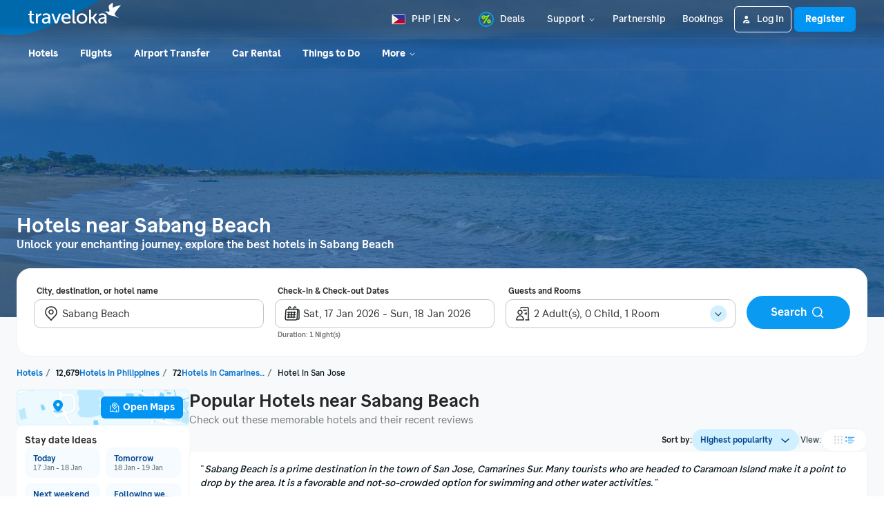

--- FILE ---
content_type: text/html; charset=utf-8
request_url: https://www.traveloka.com/en-ph/hotel/philippines/landmark/sabang-beach-6115185
body_size: 63940
content:
<!DOCTYPE html><html style="height:100%" lang="en-ph"><head><meta charSet="utf-8"/><meta name="viewport" content="width=device-width"/><link rel="canonical" href="https://www.traveloka.com/en-ph/hotel/philippines/landmark/sabang-beach-6115185"/><link rel="alternate" hrefLang="id" href="https://www.traveloka.com/id-id/hotel/philippines/landmark/sabang-beach-6115185"/><link rel="alternate" hrefLang="en-id" href="https://www.traveloka.com/en-id/hotel/philippines/landmark/sabang-beach-6115185"/><link rel="alternate" hrefLang="en-us" href="https://www.traveloka.com/en-en/hotel/philippines/landmark/sabang-beach-6115185"/><link rel="alternate" hrefLang="en-my" href="https://www.traveloka.com/en-my/hotel/philippines/landmark/sabang-beach-6115185"/><link rel="alternate" hrefLang="ms" href="https://www.traveloka.com/ms-my/hotel/philippines/landmark/sabang-beach-6115185"/><link rel="alternate" hrefLang="en-ph" href="https://www.traveloka.com/en-ph/hotel/philippines/landmark/sabang-beach-6115185"/><link rel="alternate" hrefLang="en-sg" href="https://www.traveloka.com/en-sg/hotel/philippines/landmark/sabang-beach-6115185"/><link rel="alternate" hrefLang="en-th" href="https://www.traveloka.com/en-th/hotel/philippines/landmark/sabang-beach-6115185"/><link rel="alternate" hrefLang="th" href="https://www.traveloka.com/th-th/hotel/philippines/landmark/sabang-beach-6115185"/><link rel="alternate" hrefLang="vi" href="https://www.traveloka.com/vi-vn/hotel/philippines/landmark/sabang-beach-6115185"/><link rel="alternate" hrefLang="en-vn" href="https://www.traveloka.com/en-vn/hotel/philippines/landmark/sabang-beach-6115185"/><link rel="alternate" hrefLang="en-au" href="https://www.traveloka.com/en-au/hotel/philippines/landmark/sabang-beach-6115185"/><link rel="alternate" hrefLang="en-kr" href="https://www.traveloka.com/en-kr/hotel/philippines/landmark/sabang-beach-6115185"/><link rel="alternate" hrefLang="ko" href="https://www.traveloka.com/ko-kr/hotel/philippines/landmark/sabang-beach-6115185"/><link rel="alternate" hrefLang="en-jp" href="https://www.traveloka.com/en-jp/hotel/philippines/landmark/sabang-beach-6115185"/><link rel="alternate" hrefLang="ja" href="https://www.traveloka.com/ja-jp/hotel/philippines/landmark/sabang-beach-6115185"/><link rel="alternate" hrefLang="zh" href="https://www.traveloka.com/zh-my/hotel/philippines/landmark/sabang-beach-6115185"/><link rel="alternate" hrefLang="zh" href="https://www.traveloka.com/zh-tw/hotel/philippines/landmark/sabang-beach-6115185"/><link rel="alternate" hrefLang="zh-en" href="https://www.traveloka.com/zh-en/hotel/philippines/landmark/sabang-beach-6115185"/><link rel="alternate" hrefLang="zh" href="https://www.traveloka.com/zh-hk/hotel/philippines/landmark/sabang-beach-6115185"/><link rel="alternate" hrefLang="en-hk" href="https://www.traveloka.com/en-hk/hotel/philippines/landmark/sabang-beach-6115185"/><link rel="alternate" hrefLang="en-tw" href="https://www.traveloka.com/en-tw/hotel/philippines/landmark/sabang-beach-6115185"/><meta name="robots" content="noindex, nofollow"/><title>20 TOP Hotels Near Sabang Beach, San Jose 2024 - Find Cheap Hotels</title><meta name="description" content="Looking for hotels in San Jose, Philippines? and explore TOP accommodation in Sabang Beach. Check out deals and discounts for hotel near Sabang Beach via Traveloka App or Website!"/><meta property="og:title" content="20 TOP Hotels Near Sabang Beach, San Jose 2024 - Find Cheap Hotels"/><meta property="og:description" content="Looking for hotels in San Jose, Philippines? and explore TOP accommodation in Sabang Beach. Check out deals and discounts for hotel near Sabang Beach via Traveloka App or Website!"/><meta property="og:image" content="https://ik.imagekit.io/tvlk/image/imageResource/2019/09/05/1567665717683-4c5249586ed411921f1b2ca81c22ee70.jpeg?tr=q-75"/><meta property="og:type" content="Website"/><meta property="og:url" content="https://www.traveloka.com/en-ph/hotel/philippines/landmark/sabang-beach-6115185"/><link rel="alternate" href="android-app://com.traveloka.android/traveloka/hotel/search/region/spec?typeName=Sabang%20Beach&amp;typeId=10009520&amp;checkInDate=17-1-2026&amp;checkOutDate=18-1-2026&amp;quickFilterId=&amp;utm_source=organic&amp;utm_medium=&amp;adloc=en-ph&amp;utm_link=%2Fen%2Fen-ph%2Fhotel%2Fphilippines%2Flandmark%2Fsabang-beach-6115185"/><meta property="al:ios:app_name" content="Traveloka"/><meta property="al:ios:app_store_id" content="898244857"/><meta property="al:ios:url" content="traveloka://hotel/search/region/spec?typeName=Sabang%20Beach&amp;typeId=10009520&amp;checkInDate=17-1-2026&amp;checkOutDate=18-1-2026&amp;quickFilterId=&amp;utm_source=organic&amp;utm_medium=&amp;adloc=en-ph&amp;utm_link=%2Fen%2Fen-ph%2Fhotel%2Fphilippines%2Flandmark%2Fsabang-beach-6115185"/><meta name="twitter:card" content="summary_large_image"/><meta name="twitter:title" content="20 TOP Hotels Near Sabang Beach, San Jose 2024 - Find Cheap Hotels"/><meta name="twitter:description" content="Looking for hotels in San Jose, Philippines? and explore TOP accommodation in Sabang Beach. Check out deals and discounts for hotel near Sabang Beach via Traveloka App or Website!"/><meta name="twitter:site" content="https://www.traveloka.com/"/><meta name="twitter:creator" content="@traveloka"/><meta name="twitter:image" content="https://ik.imagekit.io/tvlk/image/imageResource/2019/09/05/1567665717683-4c5249586ed411921f1b2ca81c22ee70.jpeg?tr=q-75"/><link rel="preconnect" href="https://ik.imagekit.io"/><link rel="dns-prefetch" href="https://ik.imagekit.io"/><link rel="preload" as="image" href="https://ik.imagekit.io/tvlk/image/imageResource/2019/09/05/1567665717683-4c5249586ed411921f1b2ca81c22ee70.jpeg?tr=f-jpg,h-460,pr-true,q-75" imageSrcSet="https://ik.imagekit.io/tvlk/image/imageResource/2019/09/05/1567665717683-4c5249586ed411921f1b2ca81c22ee70.jpeg?tr=f-jpg,h-460,pr-true,q-75 1x, https://ik.imagekit.io/tvlk/image/imageResource/2019/09/05/1567665717683-4c5249586ed411921f1b2ca81c22ee70.jpeg?tr=dpr-2,f-jpg,h-460,pr-true,q-75 2x, https://ik.imagekit.io/tvlk/image/imageResource/2019/09/05/1567665717683-4c5249586ed411921f1b2ca81c22ee70.jpeg?tr=dpr-3,f-jpg,h-460,pr-true,q-75 3x" fetchPriority="high"/><script type="application/ld+json">{"@context":"https://schema.org/","@type":"BreadcrumbList","itemListElement":[{"@type":"ListItem","position":1,"item":{"@id":"https://www.traveloka.com/en-ph/hotel","name":"Hotel"}},{"@type":"ListItem","position":2,"item":{"@id":"https://www.traveloka.com/en-ph/hotel/philippines","name":"Philippines"}},{"@type":"ListItem","position":3,"item":{"@id":"https://www.traveloka.com/en-ph/hotel/philippines/region/camarines-sur-10008024","name":"Camarines Sur"}},{"@type":"ListItem","position":4,"item":{"@id":"https://www.traveloka.com/en-ph/hotel/philippines/city/san-jose-10009520","name":"San Jose"}}]}</script><script type="application/ld+json">{"@context":"https://schema.org","@type":"FAQPage","mainEntity":[{"@type":"Question","name":"What are the most popular landmarks around Sabang Beach?","acceptedAnswer":{"@type":"Answer","text":"The most popular landmarks in Sabang Beach are Sabang Beach, Port Alfred Beach Resort and Hotel"}}]}</script><meta name="next-head-count" content="48"/><meta name="theme-color" content="#0A9AF2"/><link rel="manifest" href="/manifest.json"/><script nonce="Ad2zkoshRL/g7ngti+U90A==">window.WWW_APP_VERSION='release_webacd_20260108-1e15ab30de';</script><style>
    
      @font-face {
        font-family: Godwit;
        src: url(https://d1785e74lyxkqq.cloudfront.net/fonts/GodwitText-Regular.woff2) format('woff2'), url(https://d1785e74lyxkqq.cloudfront.net/fonts/GodwitText-Regular.woff) format('woff');
        font-weight: 400;
        font-style: normal;
        font-display: swap;
      }
    

      @font-face {
        font-family: Godwit;
        src: url(https://d1785e74lyxkqq.cloudfront.net/fonts/GodwitText-Medium.woff2) format('woff2'), url(https://d1785e74lyxkqq.cloudfront.net/fonts/GodwitText-Medium.woff) format('woff');
        font-weight: 500;
        font-style: normal;
        font-display: swap;
      }
    

      @font-face {
        font-family: Godwit;
        src: url(https://d1785e74lyxkqq.cloudfront.net/fonts/GodwitText-SemiBold.woff2) format('woff2'), url(https://d1785e74lyxkqq.cloudfront.net/fonts/GodwitText-SemiBold.woff) format('woff');
        font-weight: 600;
        font-style: normal;
        font-display: swap;
      }
    

      @font-face {
        font-family: Godwit;
        src: url(https://d1785e74lyxkqq.cloudfront.net/fonts/GodwitText-Bold.woff2) format('woff2'), url(https://d1785e74lyxkqq.cloudfront.net/fonts/GodwitText-Bold.woff) format('woff');
        font-weight: 700;
        font-style: normal;
        font-display: swap;
      }
    

      @font-face {
        font-family: Godwit;
        src: url(https://d1785e74lyxkqq.cloudfront.net/fonts/GodwitText-ExtraBold.woff2) format('woff2'), url(https://d1785e74lyxkqq.cloudfront.net/fonts/GodwitText-ExtraBold.woff) format('woff');
        font-weight: 900;
        font-style: normal;
        font-display: swap;
      }
    
    
  </style><style>
  #__next {
    display: flex;
    flex-direction: column;
    height: 100%;
    z-index: 1;
    position: relative;
  }
  [data-subtree] {
    display: block;
  }
  * {
    font-variant-ligatures: none !important;
  }
  body { -webkit-font-smoothing: antialiased; -moz-osx-font-smoothing: grayscale; }
  ::-ms-reveal {
    display: none;
  }
</style><script nonce="Ad2zkoshRL/g7ngti+U90A==" id="debug">!function(){try{var a=history.replaceState,t=location.pathname+location.search;history.replaceState=function(){const e=arguments[2].replace(/(\#.*)/,""),c="/en-en"+e,o="/en-en"+e.replace(/^\/\?/,"?");c!=t&&o!=t&&a.apply(history,arguments)}}catch(a){}}();</script><style id="react-native-stylesheet">[stylesheet-group="0"]{}
html{-ms-text-size-adjust:100%;-webkit-text-size-adjust:100%;-webkit-tap-highlight-color:rgba(0,0,0,0);}
body{margin:0;}
button::-moz-focus-inner,input::-moz-focus-inner{border:0;padding:0;}
input::-webkit-inner-spin-button,input::-webkit-outer-spin-button,input::-webkit-search-cancel-button,input::-webkit-search-decoration,input::-webkit-search-results-button,input::-webkit-search-results-decoration{display:none;}
[stylesheet-group="0.1"]{}
:focus:not([data-focusvisible-polyfill]){outline: none;}
[stylesheet-group="0.5"]{}
.css-4rbku5{background-color:rgba(0,0,0,0.00);color:inherit;font:inherit;list-style:none;margin-bottom:0px;margin-left:0px;margin-right:0px;margin-top:0px;text-align:inherit;text-decoration:none;}
.css-18t94o4{cursor:pointer;}
[stylesheet-group="1"]{}
.css-1dbjc4n{-ms-flex-align:stretch;-ms-flex-direction:column;-ms-flex-negative:0;-ms-flex-preferred-size:auto;-webkit-align-items:stretch;-webkit-box-align:stretch;-webkit-box-direction:normal;-webkit-box-orient:vertical;-webkit-flex-basis:auto;-webkit-flex-direction:column;-webkit-flex-shrink:0;align-items:stretch;border:0 solid black;box-sizing:border-box;display:-webkit-box;display:-moz-box;display:-ms-flexbox;display:-webkit-flex;display:flex;flex-basis:auto;flex-direction:column;flex-shrink:0;margin-bottom:0px;margin-left:0px;margin-right:0px;margin-top:0px;min-height:0px;min-width:0px;padding-bottom:0px;padding-left:0px;padding-right:0px;padding-top:0px;position:relative;z-index:0;}
.css-901oao{border:0 solid black;box-sizing:border-box;color:rgba(0,0,0,1.00);display:inline;font:14px -apple-system,BlinkMacSystemFont,"Segoe UI",Roboto,Helvetica,Arial,sans-serif;margin-bottom:0px;margin-left:0px;margin-right:0px;margin-top:0px;padding-bottom:0px;padding-left:0px;padding-right:0px;padding-top:0px;white-space:pre-wrap;word-wrap:break-word;}
.css-bfa6kz{max-width:100%;overflow-x:hidden;overflow-y:hidden;text-overflow:ellipsis;white-space:nowrap;}
.css-cens5h{-webkit-box-orient:vertical;display:-webkit-box;max-width:100%;overflow-x:hidden;overflow-y:hidden;text-overflow:ellipsis;}
.css-11aywtz{-moz-appearance:textfield;-webkit-appearance:none;background-color:rgba(0,0,0,0.00);border-bottom-left-radius:0px;border-bottom-right-radius:0px;border-top-left-radius:0px;border-top-right-radius:0px;border:0 solid black;box-sizing:border-box;font:14px -apple-system,BlinkMacSystemFont,"Segoe UI",Roboto,Helvetica,Arial,sans-serif;margin-bottom:0px;margin-left:0px;margin-right:0px;margin-top:0px;padding-bottom:0px;padding-left:0px;padding-right:0px;padding-top:0px;resize:none;}
.css-16my406{color:inherit;font:inherit;white-space:inherit;}
[stylesheet-group="2"]{}
.r-bztko3{overflow-x:visible;overflow-y:visible;}
.r-1f0042m{border-bottom-left-radius:5px;border-bottom-right-radius:5px;border-top-left-radius:5px;border-top-right-radius:5px;}
.r-tuq35u{padding-bottom:4px;padding-left:4px;padding-right:4px;padding-top:4px;}
.r-kdyh1x{border-bottom-left-radius:6px;border-bottom-right-radius:6px;border-top-left-radius:6px;border-top-right-radius:6px;}
.r-1udh08x{overflow-x:hidden;overflow-y:hidden;}
.r-6koalj{display:-webkit-box;display:-moz-box;display:-ms-flexbox;display:-webkit-flex;display:flex;}
.r-rs99b7{border-bottom-width:1px;border-left-width:1px;border-right-width:1px;border-top-width:1px;}
.r-qpntkw{padding-bottom:6px;padding-left:6px;padding-right:6px;padding-top:6px;}
.r-1yadl64{border-bottom-width:0px;border-left-width:0px;border-right-width:0px;border-top-width:0px;}
.r-1cis278{margin-bottom:-1px;margin-left:-1px;margin-right:-1px;margin-top:-1px;}
.r-t60dpp{padding-bottom:0px;padding-left:0px;padding-right:0px;padding-top:0px;}
.r-1dppl8s{border-bottom-color:rgba(104,113,118,0.25);border-left-color:rgba(104,113,118,0.25);border-right-color:rgba(104,113,118,0.25);border-top-color:rgba(104,113,118,0.25);}
.r-d23pfw{padding-bottom:24px;padding-left:24px;padding-right:24px;padding-top:24px;}
.r-6413gk{display:-ms-grid;display:grid;}
.r-1jkafct{border-bottom-left-radius:2px;border-bottom-right-radius:2px;border-top-left-radius:2px;border-top-right-radius:2px;}
.r-7d3vna{border-bottom-width:8px;border-left-width:8px;border-right-width:8px;border-top-width:8px;}
.r-crgep1{margin-bottom:0px;margin-left:0px;margin-right:0px;margin-top:0px;}
.r-ub6tad{padding-bottom:1px;padding-left:1px;padding-right:1px;padding-top:1px;}
.r-edyy15{padding-bottom:8px;padding-left:8px;padding-right:8px;padding-top:8px;}
.r-1dzdj1l{border-bottom-left-radius:10px;border-bottom-right-radius:10px;border-top-left-radius:10px;border-top-right-radius:10px;}
.r-xyw6el{padding-bottom:12px;padding-left:12px;padding-right:12px;padding-top:12px;}
.r-13awgt0{-ms-flex:1 1 0%;-webkit-flex:1;flex:1;}
.r-h1746q{border-bottom-color:rgba(242,243,243,1.00);border-left-color:rgba(242,243,243,1.00);border-right-color:rgba(242,243,243,1.00);border-top-color:rgba(242,243,243,1.00);}
.r-sdzlij{border-bottom-left-radius:9999px;border-bottom-right-radius:9999px;border-top-left-radius:9999px;border-top-right-radius:9999px;}
.r-nsbfu8{padding-bottom:16px;padding-left:16px;padding-right:16px;padding-top:16px;}
.r-1dumxj3{margin-bottom:2px;margin-left:2px;margin-right:2px;margin-top:2px;}
.r-awg2lu{border-bottom-color:rgba(240,241,242,1.00);border-left-color:rgba(240,241,242,1.00);border-right-color:rgba(240,241,242,1.00);border-top-color:rgba(240,241,242,1.00);}
.r-y47klf{border-bottom-left-radius:20px;border-bottom-right-radius:20px;border-top-left-radius:20px;border-top-right-radius:20px;}
.r-1in3vh1{border-bottom-color:rgba(247,249,250,1.00);border-left-color:rgba(247,249,250,1.00);border-right-color:rgba(247,249,250,1.00);border-top-color:rgba(247,249,250,1.00);}
.r-hv52eu{margin-bottom:12px;margin-left:12px;margin-right:12px;margin-top:12px;}
.r-1jwulwa{overflow-x:scroll;overflow-y:scroll;}
.r-1l31rp8{border-bottom-color:rgba(205,208,209,1.00);border-left-color:rgba(205,208,209,1.00);border-right-color:rgba(205,208,209,1.00);border-top-color:rgba(205,208,209,1.00);}
.r-z2wwpe{border-bottom-left-radius:4px;border-bottom-right-radius:4px;border-top-left-radius:4px;border-top-right-radius:4px;}
.r-xoduu5{display:-webkit-inline-box;display:-moz-inline-box;display:-ms-inline-flexbox;display:-webkit-inline-flex;display:inline-flex;}
[stylesheet-group="2.1"]{}
.r-1jgb5lz{margin-left:auto;margin-right:auto;}
.r-r0h9e2{margin-bottom:0px;margin-top:0px;}
.r-1e081e0{padding-left:12px;padding-right:12px;}
.r-oyd9sg{padding-bottom:4px;padding-top:4px;}
.r-1pn2ns4{padding-left:8px;padding-right:8px;}
.r-5njf8e{padding-bottom:8px;padding-top:8px;}
.r-ymttw5{padding-left:16px;padding-right:16px;}
.r-1w50u8q{padding-bottom:10px;padding-top:10px;}
.r-s1qlax{padding-left:4px;padding-right:4px;}
.r-1p6iasa{margin-bottom:4px;margin-top:4px;}
.r-rjfia{padding-bottom:0px;padding-top:0px;}
.r-1f1sjgu{padding-bottom:12px;padding-top:12px;}
.r-tvv088{padding-bottom:20px;padding-top:20px;}
.r-pw2am6{margin-bottom:24px;margin-top:24px;}
.r-1h4fu65{padding-bottom:24px;padding-top:24px;}
.r-14wkg39{margin-bottom:-24px;margin-top:-24px;}
.r-1yzf0co{padding-bottom:16px;padding-top:16px;}
.r-1guathk{padding-left:24px;padding-right:24px;}
.r-1hy1u7s{margin-left:24px;margin-right:24px;}
[stylesheet-group="2.2"]{}
.r-1ihkh82{background-color:rgba(247,249,250,1.00);}
.r-ipm5af{top:0px;}
.r-13qz1uu{width:100%;}
.r-8ny0jo{z-index:101;}
.r-iy1yoi{-moz-transition:all ease 200ms;-webkit-transition:all ease 200ms;transition:all ease 200ms;}
.r-1awozwy{-ms-flex-align:center;-webkit-align-items:center;-webkit-box-align:center;align-items:center;}
.r-1777fci{-ms-flex-pack:center;-webkit-box-pack:center;-webkit-justify-content:center;justify-content:center;}
.r-u8s1d{position:absolute;}
.r-82yag{min-width:1222px;}
.r-h4e44z{left:-140px;}
.r-1u7zs8q{top:-48px;}
.r-wy61xf{height:72px;}
.r-184en5c{z-index:1;}
.r-14lw9ot{background-color:rgba(255,255,255,1.00);}
.r-10gryf7{min-height:56px;}
.r-18u37iz{-ms-flex-direction:row;-webkit-box-direction:normal;-webkit-box-orient:horizontal;-webkit-flex-direction:row;flex-direction:row;}
.r-1wtj0ep{-ms-flex-pack:justify;-webkit-box-pack:justify;-webkit-justify-content:space-between;justify-content:space-between;}
.r-17yavnb{width:1222px;}
.r-1b7u577{margin-right:12px;}
.r-1r8g8re{height:36px;}
.r-lrvibr{-moz-user-select:none;-ms-user-select:none;-webkit-user-select:none;user-select:none;}
.r-fdjqy7{text-align:left;}
.r-633pao{pointer-events:none!important;}
.r-1euycsn{-ms-flex-direction:row-reverse;-webkit-box-direction:reverse;-webkit-box-orient:horizontal;-webkit-flex-direction:row-reverse;flex-direction:row-reverse;}
.r-q3we1{margin-top:-4px;}
.r-j76wpu{top:100%;}
.r-b4qz5r{box-shadow:0px 4px 10px rgba(3,18,26,0.15);}
.r-4k2abt{-webkit-transform-origin:top center;transform-origin:top center;}
.r-1ep47lj{-webkit-transition-duration:300ms;transition-duration:300ms;}
.r-1clhhh9{-moz-transition-property:all;-webkit-transition-property:all;transition-property:all;}
.r-1ftll1t{-webkit-transition-timing-function:ease-out;transition-timing-function:ease-out;}
.r-1kb76zh{margin-right:8px;}
.r-1q142lx{-ms-flex-negative:0;-webkit-flex-shrink:0;flex-shrink:0;}
.r-1pi2tsx{height:100%;}
.r-bnwqim{position:relative;}
.r-13hce6t{margin-left:4px;}
.r-eafdt9{-webkit-transition-duration:0.15s;transition-duration:0.15s;}
.r-1i6wzkk{-moz-transition-property:opacity;-webkit-transition-property:opacity;transition-property:opacity;}
.r-1loqt21{cursor:pointer;}
.r-1otgn73{-ms-touch-action:manipulation;touch-action:manipulation;}
.r-10paoce{outline-width:0px;}
.r-1vonz36{clip:rect(0,0,0,0);}
.r-109y4c4{height:1px;}
.r-3s2u2q{white-space:nowrap;}
.r-92ng3h{width:1px;}
.r-uh8wd5{font-family:Godwit,NotoSansJP,-apple-system,BlinkMacSystemFont,Segoe UI,Roboto,Arial,sans-serif,Apple Color Emoji,Segoe UI Emoji,Segoe UI Symbol;}
.r-b88u0q{font-weight:700;}
.r-q4m81j{text-align:center;}
.r-1o4mh9l{font-size:0.875rem;}
.r-f0eezp{line-height:1rem;}
.r-qklmqi{border-bottom-width:1px;}
.r-5kkj8d{border-top-width:1px;}
.r-1ugchlj{height:44px;}
.r-tzz3ar{-ms-flex-wrap:nowrap;-webkit-box-lines:nowrap;-webkit-flex-wrap:nowrap;flex-wrap:nowrap;}
.r-1ktosi0{max-width:1222px;}
.r-mrxtjd{min-width:720px;}
.r-88pszg{margin-right:16px;}
.r-c9jxat{height:460px;}
.r-1wyyakw{z-index:-1;}
.r-1niwhzg{background-color:rgba(0,0,0,0.00);}
.r-1p0dtai{bottom:0px;}
.r-1d2f490{left:0px;}
.r-zchlnj{right:0px;}
.r-voj2m2{background-color:rgba(2,69,144,0.65);}
.r-1lpq57g{margin-top:101px;}
.r-1rxb9bi{row-gap:4px;}
.r-136ojw6{z-index:2;}
.r-1peese0{margin-bottom:24px;}
.r-dj2ral{row-gap:24px;}
.r-cldt0e{width:1232px;}
.r-hv712p{row-gap:8px;}
.r-jwli3a{color:rgba(255,255,255,1.00);}
.r-ubezar{font-size:16px;}
.r-1kfrs79{font-weight:600;}
.r-rjixqe{line-height:20px;}
.r-3mtglp{row-gap:16px;}
.r-1xt16wo{-moz-transition:width 200ms;-webkit-transition:width 200ms;transition:width 200ms;}
.r-gtdqiz{position:-webkit-sticky;position:sticky;}
.r-1habvwh{-ms-flex-align:start;-webkit-align-items:flex-start;-webkit-box-align:start;align-items:flex-start;}
.r-zo7nv5{-moz-column-gap:16px;-webkit-column-gap:16px;column-gap:16px;}
.r-zybtpa{-ms-grid-columns:1fr 318px 1fr 150px;grid-template-columns:1fr 318px 1fr 150px;}
.r-tqpus0{z-index:initial;}
.r-1w9mtv9{font-variant:tabular-nums;}
.r-15zivkp{margin-bottom:4px;}
.r-1472mwg{height:24px;}
.r-1d4mawv{margin-right:4px;}
.r-ct1kkl::-webkit-input-placeholder{color:rgba(162,166,168,1.00);opacity:1;}
.r-ct1kkl::-moz-placeholder{color:rgba(162,166,168,1.00);opacity:1;}
.r-ct1kkl:-ms-input-placeholder{color:rgba(162,166,168,1.00);opacity:1;}
.r-ct1kkl::placeholder{color:rgba(162,166,168,1.00);opacity:1;}
.r-14gqq1x{margin-top:4px;}
.r-1ny4l3l{outline-style:none;}
.r-14qw7yl{-webkit-transition-duration:200ms;transition-duration:200ms;}
.r-1b8bd59{-moz-transition-property:transform, opacity;-webkit-transition-property:-webkit-transform,transform, opacity;transition-property:-webkit-transform,transform, opacity;}
.r-1kihuf0{-ms-flex-item-align:center;-ms-grid-row-align:center;-webkit-align-self:center;align-self:center;}
.r-12ghvtk{bottom:100%;}
.r-1w2pmg{height:0px;}
.r-1h2t8mc{width:0px;}
.r-1wyvozj{left:50%;}
.r-wxplv1{-webkit-transform:rotate(-45deg);transform:rotate(-45deg);}
.r-tcxvgb{-webkit-transform-origin:bottom left;transform-origin:bottom left;}
.r-5oul0u{margin-bottom:8px;}
.r-1w6e6rj{-ms-flex-wrap:wrap;-webkit-box-lines:multiple;-webkit-flex-wrap:wrap;flex-wrap:wrap;}
.r-1kbdv8c{-moz-column-gap:4px;-webkit-column-gap:4px;column-gap:4px;}
.r-1gle5yg{color:rgba(0,113,206,1.00);}
.r-1cg806a{max-width:120px;}
.r-1enofrn{font-size:12px;}
.r-majxgm{font-weight:500;}
.r-1cwl3u0{line-height:16px;}
.r-1uwte3a{padding-bottom:40px;}
.r-k9ayvz{row-gap:40px;}
.r-sgscqh{width:250px;}
.r-yj67n5{background-color:rgba(214,241,255,1.00);}
.r-1mlwlqe{-ms-flex-preferred-size:auto;-webkit-flex-basis:auto;flex-basis:auto;}
.r-417010{z-index:0;}
.r-vvn4in{background-position:center;}
.r-u6sd8q{background-repeat:no-repeat;}
.r-4gszlv{background-size:cover;}
.r-1iud8zs{height:50px;}
.r-17s6mgv{-ms-flex-pack:end;-webkit-box-pack:end;-webkit-justify-content:flex-end;justify-content:flex-end;}
.r-1ta3fxp{-moz-column-gap:8px;-webkit-column-gap:8px;column-gap:8px;}
.r-1cmwbt1{gap:8px;}
.r-ld1h47{-ms-grid-columns:repeat(2, minmax(0, 1fr));grid-template-columns:repeat(2, minmax(0, 1fr));}
.r-buy8e9{overflow-y:hidden;}
.r-1gzrgec{margin-bottom:-4px;}
.r-1i6dfp5{row-gap:12px;}
.r-eqz5dr{-ms-flex-direction:column;-webkit-box-direction:normal;-webkit-box-orient:vertical;-webkit-flex-direction:column;flex-direction:column;}
.r-17b9qp5{box-shadow:none;}
.r-1i5hp6k{background-color:rgba(209,240,255,1.00);}
.r-axxi2z{-moz-transition-property:transform;-webkit-transition-property:-webkit-transform,transform;transition-property:-webkit-transform,transform;}
.r-lrsllp{width:24px;}
.r-61z16t{margin-right:0px;}
.r-1l7z4oj{padding-bottom:16px;}
.r-k200y{-ms-flex-item-align:start;-webkit-align-self:flex-start;align-self:flex-start;}
.r-1rozpwm{word-break:break-word;}
.r-1nd9uzx{top:-20px;}
.r-1s2bzr4{margin-top:12px;}
.r-cygvgh{font-size:1rem;}
.r-1iukymi{line-height:1.5rem;}
.r-9wfyu0{-moz-column-gap:12px;-webkit-column-gap:12px;column-gap:12px;}
.r-mmgh6r{-moz-transition:transform 200ms;-webkit-transition:-webkit-transform 200ms,transform 200ms;transition:-webkit-transform 200ms,transform 200ms;}
.r-1pz39u2{-ms-flex-item-align:stretch;-ms-grid-row-align:stretch;-webkit-align-self:stretch;align-self:stretch;}
.r-1er9vha{border-right-color:rgba(242,243,243,1.00);}
.r-13l2t4g{border-right-width:1px;}
.r-1fert0n{grid-auto-flow:row dense;}
.r-17ewuan{-ms-grid-columns:repeat(3, 1fr);grid-template-columns:repeat(3, 1fr);}
.r-da5iq2{box-shadow:0px 1px 2px rgba(3,18,26,0.20);}
.r-mg1086{grid-column:span 3;}
.r-16wqof{padding-bottom:48px;}
.r-1i2dk4c{background-image:-webkit-linear-gradient(147.82deg, #91D6FD -43.94%, #D1F0FF 18.87%, #F5FBFF 97.06%, #FFFFFF 97.06%);background-image:-moz-linear-gradient(147.82deg, #91D6FD -43.94%, #D1F0FF 18.87%, #F5FBFF 97.06%, #FFFFFF 97.06%);background-image:linear-gradient(147.82deg, #91D6FD -43.94%, #D1F0FF 18.87%, #F5FBFF 97.06%, #FFFFFF 97.06%);}
.r-1iofnf8{border-bottom-right-radius:100px;}
.r-12he9u2{border-top-right-radius:100px;}
.r-s0e3za{padding-left:80px;}
.r-kls4rr{padding-right:40px;}
.r-7xmw5f{width:-webkit-fit-content;width:-moz-fit-content;width:fit-content;}
.r-fd4yh7{padding-top:32px;}
.r-efpx4s{row-gap:48px;}
.r-nib5yn{width:1080px;}
.r-k1fkm9{-webkit-animation-name:r-1l9b1p3;animation-name:r-1l9b1p3;}
@-webkit-keyframes r-1l9b1p3{from{-webkit-transform:translate3d(-100%, 0, 0);transform:translate3d(-100%, 0, 0);}to{-webkit-transform:translate3d(100%, 0, 0);transform:translate3d(100%, 0, 0);}}
@keyframes r-1l9b1p3{from{-webkit-transform:translate3d(-100%, 0, 0);transform:translate3d(-100%, 0, 0);}to{-webkit-transform:translate3d(100%, 0, 0);transform:translate3d(100%, 0, 0);}}
.r-1nxhmzv{margin-bottom:28px;}
.r-1no09lo{margin-top:28px;}
.r-150rngu{-webkit-overflow-scrolling:touch;}
.r-16y2uox{-ms-flex-positive:1;-webkit-box-flex:1;-webkit-flex-grow:1;flex-grow:1;}
.r-1wbh5a2{-ms-flex-negative:1;-webkit-flex-shrink:1;flex-shrink:1;}
.r-lltvgl{overflow-x:auto;}
.r-1sncvnh{-webkit-transform:translateZ(0px);transform:translateZ(0px);}
.r-2eszeu::-webkit-scrollbar{display:none}
.r-2eszeu{scrollbar-width:none;}
.r-1tvhxsm{min-height:222px;}
.r-1giscw9{background-color:rgba(3,18,26,0.50);}
.r-49uufg{box-shadow:0px 8px 16px rgba(3,18,26,0.20);}
.r-1vs2vri{right:-24px;}
.r-n0ja6x{top:calc(50% - 24px);}
.r-q4epte{background-color:rgba(104,113,118,1.00);}
.r-1cszgra{min-height:150px;}
.r-1y80485{background-color:rgba(3,18,26,1.00);}
.r-todpsx{opacity:0.3;}
.r-1fdih9r{gap:24px;}
.r-11yh6sk{overflow-x:hidden;}
.r-1rnoaur{overflow-y:auto;}
.r-1k25im9{height:26px;}
.r-1xbv5e5{-moz-column-gap:56px;-webkit-column-gap:56px;column-gap:56px;}
.r-1x35g6{font-size:24px;}
.r-vrz42v{line-height:28px;}
.r-uia4a0{-ms-flex-line-pack:center;-webkit-align-content:center;align-content:center;}
.r-19u6a5r{margin-left:12px;}
.r-8d26hk{margin-bottom:40px;}
.r-2o02ov{margin-top:40px;}
.r-sga3zk{height:64px;}
.r-7a29px{width:64px;}
.r-7q9f27{border-bottom-color:rgba(139,226,0,1.00);}
.r-13yce4e{border-top-width:0px;}
.r-19z077z{-ms-touch-action:none;touch-action:none;}
.r-ey2k74{-ms-grid-columns:repeat(4, 1fr);grid-template-columns:repeat(4, 1fr);}
.r-labphf{height:-webkit-fit-content;height:-moz-fit-content;height:fit-content;}
.r-11c0sde{margin-top:24px;}
.r-1ssbvtb{gap:12px;}
.r-cqilzk{height:400px;}
.r-15zx4ds{height:360px;}
.r-f1pigh{margin-left:100px;}
.r-1ye8kvj{max-width:600px;}
.r-bcqeeo{min-width:0px;}
.r-13n6l4s::-webkit-input-placeholder{color:rgba(205,208,209,1.00);opacity:1;}
.r-13n6l4s::-moz-placeholder{color:rgba(205,208,209,1.00);opacity:1;}
.r-13n6l4s:-ms-input-placeholder{color:rgba(205,208,209,1.00);opacity:1;}
.r-13n6l4s::placeholder{color:rgba(205,208,209,1.00);opacity:1;}
.r-uvuy5l{height:60px;}
.r-149bmq4{border:4pt solid #FFFFFF80;}
.r-yen7m{height:76px;}
.r-z2g584{width:76px;}
.r-lif3th{width:420px;}
.r-aoullt{background-color:rgba(28,41,48,1.00);}
.r-bqdgw5{padding-top:56px;}
.r-169s5xo{margin-bottom:100px;}
.r-1o44xyg{background-color:rgba(53,65,72,1.00);}
.r-h3s6tt{height:48px;}
.r-1blnp2b{width:72px;}
.r-b8tw3c{width:33.33%;}
.r-zd98yo{margin-bottom:32px;}
.r-1ebb2ja{list-style:none;}
.r-6gpygo{margin-bottom:12px;}
.r-1b43r93{font-size:14px;}
.r-nzoivv{opacity:0.65;}
.r-1mnahxq{margin-top:0px;}
.r-ypl6q8{opacity:0.15;}</style><link nonce="Ad2zkoshRL/g7ngti+U90A==" rel="preload" as="script" href="https://cdnjs.cloudflare.com/polyfill/v3/polyfill.min.js?features=Intl.RelativeTimeFormat%2CIntl.PluralRules%2CIntl.PluralRules.~locale.en%2CIntl.NumberFormat%2CIntl.NumberFormat.~locale.en%2CIntl.Locale%2CIntl.getCanonicalLocales%2CResizeObserver%2CObject.fromEntries&amp;flags=gated"/><script nonce="Ad2zkoshRL/g7ngti+U90A==" src="https://cdnjs.cloudflare.com/polyfill/v3/polyfill.min.js?features=Intl.RelativeTimeFormat%2CIntl.PluralRules%2CIntl.PluralRules.~locale.en%2CIntl.NumberFormat%2CIntl.NumberFormat.~locale.en%2CIntl.Locale%2CIntl.getCanonicalLocales%2CResizeObserver%2CObject.fromEntries&amp;flags=gated" defer=""></script><link rel="preconnect" href="https://cdnjs.cloudflare.com" crossorigin="anonymous"/><script nonce="Ad2zkoshRL/g7ngti+U90A==">
                        window.ddjskey='E88F1396B321CF6A0EC81AFA7E00D8';
                        window.ddoptions='{"endpoint":"www.traveloka.com/js/","ajaxListenerPath":["www.traveloka.com","/api"],"replayAfterChallenge":true}';</script><script nonce="Ad2zkoshRL/g7ngti+U90A==" src="/tags.js" async=""></script><script nonce="Ad2zkoshRL/g7ngti+U90A==" src="https://d9253bf4bdfd.edge.sdk.awswaf.com/d9253bf4bdfd/1fcfec27aa97/challenge.compact.js" defer=""></script><link rel="icon" href="/favicon.ico"/><style>
#__next {
  overflow: unset;
}</style><noscript data-n-css="Ad2zkoshRL/g7ngti+U90A=="></noscript><script defer="" nonce="Ad2zkoshRL/g7ngti+U90A==" crossorigin="anonymous" nomodule="" src="https://d1785e74lyxkqq.cloudfront.net/_next/static/chunks/polyfills-42372ed130431b0a.js"></script><script src="https://d1785e74lyxkqq.cloudfront.net/_next/static/v4.6.0/js/webpack-941cd872c2da.js" nonce="Ad2zkoshRL/g7ngti+U90A==" defer="" crossorigin="anonymous"></script><script src="https://d1785e74lyxkqq.cloudfront.net/_next/static/v4.6.0/js/framework-1f13631d9c86.js" nonce="Ad2zkoshRL/g7ngti+U90A==" defer="" crossorigin="anonymous"></script><script src="https://d1785e74lyxkqq.cloudfront.net/_next/static/v4.6.0/js/main-3594bcf57110.js" nonce="Ad2zkoshRL/g7ngti+U90A==" defer="" crossorigin="anonymous"></script><script src="https://d1785e74lyxkqq.cloudfront.net/_next/static/v4.6.0/js/page-2888-ce29d6eb7ea6.js" nonce="Ad2zkoshRL/g7ngti+U90A==" defer="" crossorigin="anonymous"></script><script src="https://d1785e74lyxkqq.cloudfront.net/_next/static/v4.6.0/js/page-9877-92ad42d23169.js" nonce="Ad2zkoshRL/g7ngti+U90A==" defer="" crossorigin="anonymous"></script><script src="https://d1785e74lyxkqq.cloudfront.net/_next/static/build-v4.6.0-webacd-desktop-release_webacd_20260108-1e15ab30de/_buildManifest.js" nonce="Ad2zkoshRL/g7ngti+U90A==" defer="" crossorigin="anonymous"></script><script src="https://d1785e74lyxkqq.cloudfront.net/_next/static/build-v4.6.0-webacd-desktop-release_webacd_20260108-1e15ab30de/_ssgManifest.js" nonce="Ad2zkoshRL/g7ngti+U90A==" defer="" crossorigin="anonymous"></script></head><body><div id="__next"><div class="css-1dbjc4n r-1ihkh82" data-testid="seo-template-page"><div class="css-1dbjc4n r-bztko3 r-ipm5af r-iy1yoi r-13qz1uu r-8ny0jo"><div class="css-1dbjc4n r-1awozwy r-1777fci r-u8s1d r-ipm5af r-13qz1uu"><div class="css-1dbjc4n r-82yag"><div class="css-1dbjc4n r-h4e44z r-u8s1d r-1u7zs8q"><img importance="low" loading="lazy" src="https://d1785e74lyxkqq.cloudfront.net/_next/static/v4.6.0/4/44de1c047b775679395479a7637ebf83.svg" decoding="async" style="object-fit:fill;object-position:50% 50%;overflow-x:hidden;overflow-y:hidden"/></div></div></div><div class="css-1dbjc4n r-wy61xf r-1jgb5lz r-r0h9e2 r-u8s1d r-13qz1uu r-184en5c" style="background-image:linear-gradient(3.141592653589793rad,rgba(3, 18, 26, 0.325) 50%,rgba(3, 18, 26, 0) 100%)"><div class="css-1dbjc4n r-1awozwy r-1777fci r-10gryf7 r-82yag r-iy1yoi r-13qz1uu r-184en5c" style="background-color:rgba(0,0,0,0.00);position:relative"><div class="css-1dbjc4n r-18u37iz r-1wtj0ep r-1e081e0 r-oyd9sg r-17yavnb r-184en5c"><div class="css-1dbjc4n r-1awozwy r-18u37iz"><a href="/en-ph" class="css-4rbku5"><img loading="eager" importance="high" src="https://d1785e74lyxkqq.cloudfront.net/_next/static/v4.6.0/f/fbab4f587da2242fbe9858fe3e5ba717.svg" decoding="async" width="135" height="43" style="object-fit:fill;object-position:50% 50%"/></a></div><div class="css-1dbjc4n r-1awozwy r-18u37iz"><div class="css-1dbjc4n r-1b7u577"><div data-testid="language-currency-dropdown" style="cursor:pointer"><div class="css-1dbjc4n r-1awozwy r-1f0042m r-18u37iz r-1r8g8re r-tuq35u r-lrvibr" data-testid="language-currency-header"><div class="css-1dbjc4n" style="margin-right:4px"><svg width="30" height="20" viewBox="0 0 24 24" fill="none" xmlns="http://www.w3.org/2000/svg" data-id="IcFlagRectanglePh"><rect x="0.75" y="3.75" width="22.5" height="16.5" rx="1.25" fill="white" stroke="#C1C4C6" stroke-width="0.5"></rect><mask id="mask0_36938_89354" style="mask-type:alpha" maskUnits="userSpaceOnUse" x="1" y="4" width="22" height="16"><rect x="1" y="4" width="22" height="16" rx="1" fill="white"></rect></mask><g mask="url(#mask0_36938_89354)"><rect x="1" y="4" width="22" height="16" rx="1" fill="white"></rect></g><g clip-path="url(#clip0_36938_89354)"><mask id="mask1_36938_89354" style="mask-type:luminance" maskUnits="userSpaceOnUse" x="1" y="4" width="22" height="16"><path d="M23 4H1V20H23V4Z" fill="white"></path></mask><g mask="url(#mask1_36938_89354)"><path d="M23 4H1V12H23V4Z" fill="#2534A4"></path><path d="M23 12H1V20H23V12Z" fill="#BC0030"></path><path d="M1 4V20L12.1697 12L1 4Z" fill="white"></path></g><path d="M3.41106 16.845L2.94747 16.5747L2.54988 16.9362L2.66303 16.4113L2.19629 16.1457L2.7306 16.0907L2.84061 15.5674L3.0559 16.0577L3.59021 15.998L3.18791 16.3563L3.41106 16.845Z" fill="#F3D02F"></path><path d="M4.81971 10.9157L4.42841 10.2431L4.20211 10.2164L4.73799 10.977L4.81971 10.9141V10.9157ZM4.51484 11.2221L3.69452 10.5904L3.66309 10.2211L3.99624 10.2085L4.67671 11.0414L4.51484 11.2205V11.2221ZM4.38912 11.3683L3.7118 10.9848L3.68352 10.7617L4.45041 11.2834L4.38912 11.3667V11.3683Z" fill="#F3D02F"></path><path d="M5.7856 10.7759L5.98989 10.0263L5.85003 9.84867L5.68345 10.7633L5.7856 10.7759ZM5.35343 10.7759L5.22614 9.74652L5.46972 9.4668L5.71016 9.69624L5.59387 10.7633L5.35343 10.7759ZM5.16171 10.7884L4.95898 10.0388L5.09885 9.85967L5.26228 10.7759L5.16014 10.7884H5.16171Z" fill="#F3D02F"></path><path d="M6.56795 11.3824L7.24841 11.0068L7.27984 10.7837L6.50666 11.2991L6.56795 11.3824ZM6.26936 11.0681L6.92468 10.2635L7.29241 10.2446L7.29556 10.5778L6.44852 11.2362L6.27094 11.0681H6.26936ZM6.12793 10.9408L6.52709 10.2745L6.75182 10.2509L6.20808 11.0021L6.12793 10.9392V10.9408Z" fill="#F3D02F"></path><path d="M6.68971 12.3206L7.44089 12.5265L7.6169 12.3851L6.70385 12.2169L6.69128 12.3206H6.68971ZM6.69128 11.8901L7.72219 11.7628L8.00035 12.0048L7.77091 12.2468L6.70385 12.1289L6.69128 11.8901ZM6.67871 11.6983L7.42989 11.4956L7.60747 11.6339L6.69285 11.802L6.68028 11.6983H6.67871Z" fill="#F3D02F"></path><path d="M6.11876 13.0842L6.51321 13.752L6.73636 13.7788L6.19733 13.0197L6.11719 13.0842H6.11876ZM6.42363 12.7746L7.2471 13.4047L7.27696 13.7709L6.94537 13.785L6.26177 12.9537L6.42363 12.7746ZM6.54621 12.6284L7.22195 13.0072L7.25338 13.2319L6.48335 12.7117L6.54621 12.6284Z" fill="#F3D02F"></path><path d="M5.15504 13.2256L4.95703 13.9767L5.09847 14.1543L5.25719 13.2381L5.15504 13.2256ZM5.5872 13.2224L5.72078 14.2518L5.48191 14.5346L5.23833 14.3052L5.34676 13.2381L5.58878 13.224L5.5872 13.2224ZM5.77893 13.2114L5.98479 13.961L5.8465 14.1386L5.67678 13.224L5.77893 13.2114Z" fill="#F3D02F"></path><path d="M4.37302 12.6363L3.69885 13.0214L3.67056 13.2461L4.43588 12.7165L4.37302 12.6348V12.6363ZM4.67947 12.9459L4.03672 13.76L3.67056 13.7867L3.66113 13.4535L4.50032 12.7825L4.67947 12.9459ZM4.8209 13.0701L4.43274 13.7458L4.20802 13.7694L4.74076 13.0088L4.8209 13.0716V13.0701Z" fill="#F3D02F"></path><path d="M4.24108 11.6902L3.48991 11.4922L3.31233 11.6305L4.22851 11.7908L4.24108 11.6902ZM4.24266 12.1208L3.21489 12.2544L2.93359 12.0155L3.16146 11.7719L4.22851 11.8803L4.24266 12.1224V12.1208ZM4.2568 12.3125L3.50719 12.5184L3.32961 12.3801L4.24423 12.2104L4.2568 12.3125Z" fill="#F3D02F"></path><mask id="mask2_36938_89354" style="mask-type:luminance" maskUnits="userSpaceOnUse" x="2" y="6" width="21" height="12"><path d="M22.571 6H2V18H22.571V6Z" fill="white"></path></mask><g mask="url(#mask2_36938_89354)"><path d="M5.46623 10.7354C6.16398 10.7354 6.73129 11.3011 6.73129 11.9988C6.73129 12.6966 6.16398 13.267 5.46623 13.267C4.76848 13.267 4.20117 12.6966 4.20117 11.9988C4.20117 11.3011 4.76691 10.7354 5.46623 10.7354Z" fill="#F3D02F"></path><path d="M9.82091 12.4354L10.1399 12.0017L9.81934 11.5695L10.3301 11.7361L10.6428 11.3008L10.6412 11.8367L11.1535 12.0001L10.6412 12.162L10.6444 12.701L10.3316 12.2657L9.82091 12.4354Z" fill="#F3D02F"></path><path d="M3.41106 7.0217L2.94747 7.29357L2.54988 6.93213L2.66303 7.45858L2.19629 7.72417L2.7306 7.77603L2.84061 8.30405L3.0559 7.81217L3.59021 7.87032L3.18791 7.51359L3.41106 7.0217Z" fill="#F3D02F"></path></g></g><defs><clipPath id="clip0_36938_89354"><rect x="1" y="4" width="22" height="16" rx="1" fill="white"></rect></clipPath></defs></svg></div><div dir="auto" class="css-901oao r-fdjqy7" style="color:rgba(255,255,255,1.00);font-family:Godwit,NotoSansJP,-apple-system,BlinkMacSystemFont,Segoe UI,Roboto,Arial,sans-serif,Apple Color Emoji,Segoe UI Emoji,Segoe UI Symbol;font-size:14px;font-weight:500;line-height:20px">PHP<!-- --> | <!-- -->EN</div><img importance="low" loading="lazy" src="https://d1785e74lyxkqq.cloudfront.net/_next/static/v4.6.0/5/5a867e12dd4438ab1705e66a21fd830d.svg" decoding="async" width="12" height="12" style="margin-left:4px;object-fit:fill;object-position:50% 50%"/></div></div><div class="css-1dbjc4n r-18u37iz r-633pao r-u8s1d r-j76wpu" style="left:-50%;margin-top:4px;-webkit-transform:translateX(-20%);transform:translateX(-20%)"><div class="css-1dbjc4n r-14lw9ot r-kdyh1x r-b4qz5r r-1udh08x r-4k2abt r-1ep47lj r-1clhhh9 r-1ftll1t" style="max-height:75vh;-webkit-transform:scaleY(0);transform:scaleY(0);visibility:hidden;width:auto"><div class="css-1dbjc4n r-4k2abt r-1ep47lj r-1clhhh9 r-1ftll1t" style="opacity:0;-webkit-transform:translateY(16px);transform:translateY(16px)"></div></div></div></div><div class="css-1dbjc4n r-1awozwy r-18u37iz" data-testid="quick-links"><div class="css-1dbjc4n r-kdyh1x r-1kb76zh r-1pn2ns4 r-5njf8e"><a href="https://www.traveloka.com/en-ph/promotion" class="css-4rbku5 r-1awozwy r-6koalj r-1q142lx"><div class="css-1dbjc4n r-1kb76zh"><img loading="eager" importance="low" src="https://ik.imagekit.io/tvlk/image/imageResource/2024/10/13/1728842433632-ac9d7312913263f7f64ac5d028ae0f0d.png?tr=h-24,q-75,w-24" srcSet="https://ik.imagekit.io/tvlk/image/imageResource/2024/10/13/1728842433632-ac9d7312913263f7f64ac5d028ae0f0d.png?tr=h-24,q-75,w-24 1x, https://ik.imagekit.io/tvlk/image/imageResource/2024/10/13/1728842433632-ac9d7312913263f7f64ac5d028ae0f0d.png?tr=dpr-2,h-24,q-75,w-24 2x, https://ik.imagekit.io/tvlk/image/imageResource/2024/10/13/1728842433632-ac9d7312913263f7f64ac5d028ae0f0d.png?tr=dpr-3,h-24,q-75,w-24 3x" decoding="async" width="24" height="24" style="object-fit:fill;object-position:50% 50%"/></div><div dir="auto" class="css-901oao r-fdjqy7" style="color:rgba(255,255,255,1.00);font-family:Godwit,NotoSansJP,-apple-system,BlinkMacSystemFont,Segoe UI,Roboto,Arial,sans-serif,Apple Color Emoji,Segoe UI Emoji,Segoe UI Symbol;font-size:14px;font-weight:500;line-height:20px">Deals</div></a></div><div class="css-1dbjc4n r-1pi2tsx r-1777fci"><div style="cursor:pointer"><div class="css-1dbjc4n r-1awozwy r-kdyh1x r-6koalj r-18u37iz r-1pi2tsx r-1777fci r-ymttw5 r-1w50u8q"><div class="css-1dbjc4n r-bnwqim"><div dir="auto" class="css-901oao r-fdjqy7" style="color:rgba(255,255,255,1.00);font-family:Godwit,NotoSansJP,-apple-system,BlinkMacSystemFont,Segoe UI,Roboto,Arial,sans-serif,Apple Color Emoji,Segoe UI Emoji,Segoe UI Symbol;font-size:14px;font-weight:500;line-height:20px">Support</div></div><div class="css-1dbjc4n r-13hce6t"><svg width="12" height="12" viewBox="0 0 24 24" fill="none" xmlns="http://www.w3.org/2000/svg" data-id="IcSystemChevronDown"><path d="M5.49141 9.44856C5.77671 9.1852 6.21155 9.1851 6.49629 9.43684L6.55098 9.49055L12.0002 15.3939L17.4494 9.49055C17.7304 9.18638 18.2047 9.16767 18.509 9.44856C18.8132 9.72953 18.8319 10.2038 18.551 10.5081L12.551 17.0081C12.409 17.1618 12.2094 17.2493 12.0002 17.2493C11.791 17.2493 11.5914 17.1618 11.4494 17.0081L5.44942 10.5081L5.39962 10.4495C5.17126 10.1457 5.20621 9.71201 5.49141 9.44856Z" fill="#FFFFFF"></path></svg></div></div></div><div class="css-1dbjc4n r-18u37iz r-q3we1 r-633pao r-u8s1d r-j76wpu" style="left:0px"><div class="css-1dbjc4n r-14lw9ot r-kdyh1x r-b4qz5r r-1udh08x r-4k2abt r-1ep47lj r-1clhhh9 r-1ftll1t r-13qz1uu" style="-webkit-transform:scaleY(0);transform:scaleY(0);visibility:hidden"><div class="css-1dbjc4n r-4k2abt r-1ep47lj r-1clhhh9 r-1ftll1t" style="opacity:0;-webkit-transform:translateY(16px);transform:translateY(16px)"></div></div></div></div><div class="css-1dbjc4n r-kdyh1x r-1kb76zh r-1pn2ns4 r-5njf8e"><a href="/en-ph/partnership" class="css-4rbku5 r-1awozwy r-6koalj r-1q142lx"><div dir="auto" class="css-901oao r-fdjqy7" style="color:rgba(255,255,255,1.00);font-family:Godwit,NotoSansJP,-apple-system,BlinkMacSystemFont,Segoe UI,Roboto,Arial,sans-serif,Apple Color Emoji,Segoe UI Emoji,Segoe UI Symbol;font-size:14px;font-weight:500;line-height:20px">Partnership</div></a></div><div class="css-1dbjc4n r-kdyh1x r-1kb76zh r-1pn2ns4 r-5njf8e"><a href="/en-ph/retrieve" class="css-4rbku5 r-1awozwy r-6koalj r-1q142lx"><div dir="auto" class="css-901oao r-fdjqy7" style="color:rgba(255,255,255,1.00);font-family:Godwit,NotoSansJP,-apple-system,BlinkMacSystemFont,Segoe UI,Roboto,Arial,sans-serif,Apple Color Emoji,Segoe UI Emoji,Segoe UI Symbol;font-size:14px;font-weight:500;line-height:20px">Bookings</div></a></div></div><div tabindex="0" class="css-1dbjc4n r-1awozwy r-kdyh1x r-rs99b7 r-1loqt21 r-18u37iz r-qpntkw r-1otgn73 r-1i6wzkk r-lrvibr" style="border-top-color:rgba(255,255,255,1.00);border-right-color:rgba(255,255,255,1.00);border-bottom-color:rgba(255,255,255,1.00);border-left-color:rgba(255,255,255,1.00);-webkit-transition-duration:0s;transition-duration:0s"><div class="css-1dbjc4n" style="margin-right:4px;margin-left:4px"><svg width="14" height="24" viewBox="0 0 24 24" fill="none" xmlns="http://www.w3.org/2000/svg" data-id="IcSystemUserAccountFill"><path fill-rule="evenodd" clip-rule="evenodd" d="M11.5 11.5C13.9853 11.5 15.5 9.98528 15.5 7.5C15.5 5.01472 13.9853 3 11.5 3C9.01472 3 7.5 5.01472 7.5 7.5C7.5 9.98528 9.01472 11.5 11.5 11.5ZM19.5 20C19.5 16.5 17 13.5 11.5 13.5C6 13.5 3.5 16.5 3.5 20C3.5 21.5 4.49902 21.5 4.49902 21.5H7.75V20C7.75 18.4812 8.98122 17.25 10.5 17.25H15.5C15.9142 17.25 16.25 17.5858 16.25 18C16.25 18.4142 15.9142 18.75 15.5 18.75H10.5C9.80964 18.75 9.25 19.3096 9.25 20V21.5H18.5C18.5 21.5 19.5 21.5 19.5 20Z" fill="#FFFFFF"></path></svg></div><div dir="auto" class="css-901oao r-fdjqy7" style="color:rgba(255,255,255,1.00);font-family:Godwit,NotoSansJP,-apple-system,BlinkMacSystemFont,Segoe UI,Roboto,Arial,sans-serif,Apple Color Emoji,Segoe UI Emoji,Segoe UI Symbol;font-size:14px;font-weight:500;line-height:20px;margin-right:4px;margin-left:4px">Log In</div></div><div aria-live="polite" role="button" tabindex="0" class="css-18t94o4 css-1dbjc4n r-kdyh1x r-1loqt21 r-13hce6t r-10paoce r-ymttw5 r-1w50u8q r-1otgn73 r-lrvibr" style="background-color:rgba(1,148,243,1.00)"><div dir="auto" class="css-901oao r-1yadl64 r-1vonz36 r-109y4c4 r-1cis278 r-1udh08x r-t60dpp r-u8s1d r-3s2u2q r-92ng3h">Register</div><div class="css-1dbjc4n r-1awozwy r-18u37iz r-1777fci" style="-webkit-flex:1;-ms-flex:1 1 0%;flex:1;opacity:1"><div dir="auto" aria-hidden="true" class="css-901oao css-bfa6kz r-uh8wd5 r-1o4mh9l r-b88u0q r-f0eezp r-q4m81j" style="color:rgba(255,255,255,1.00)">Register</div></div></div></div></div><div class="css-1dbjc4n r-qklmqi r-1dppl8s r-5kkj8d r-13qz1uu"><div class="css-1dbjc4n r-1awozwy r-6koalj r-1ugchlj r-13qz1uu" data-testid="product-nav"><div class="css-1dbjc4n r-18u37iz r-tzz3ar r-1pi2tsx r-1ktosi0 r-mrxtjd r-s1qlax r-13qz1uu"><a href="/en-ph/hotel" class="css-4rbku5 r-1awozwy r-kdyh1x r-6koalj r-88pszg r-1p6iasa r-1pn2ns4"><div aria-level="4" dir="auto" class="css-901oao r-uh8wd5 r-b88u0q r-fdjqy7" style="color:rgba(255,255,255,1.00);font-size:14px;line-height:16px">Hotels</div></a><a href="/en-ph/flight" class="css-4rbku5 r-1awozwy r-kdyh1x r-6koalj r-88pszg r-1p6iasa r-1pn2ns4"><div aria-level="4" dir="auto" class="css-901oao r-uh8wd5 r-b88u0q r-fdjqy7" style="color:rgba(255,255,255,1.00);font-size:14px;line-height:16px">Flights</div></a><a href="/en-ph/airport-transfer" class="css-4rbku5 r-1awozwy r-kdyh1x r-6koalj r-88pszg r-1p6iasa r-1pn2ns4"><div aria-level="4" dir="auto" class="css-901oao r-uh8wd5 r-b88u0q r-fdjqy7" style="color:rgba(255,255,255,1.00);font-size:14px;line-height:16px">Airport Transfer</div></a><a href="/en-ph/car-rental" class="css-4rbku5 r-1awozwy r-kdyh1x r-6koalj r-88pszg r-1p6iasa r-1pn2ns4"><div aria-level="4" dir="auto" class="css-901oao r-uh8wd5 r-b88u0q r-fdjqy7" style="color:rgba(255,255,255,1.00);font-size:14px;line-height:16px">Car Rental</div></a><a href="/en-ph/activities" class="css-4rbku5 r-1awozwy r-kdyh1x r-6koalj r-88pszg r-1p6iasa r-1pn2ns4"><div aria-level="4" dir="auto" class="css-901oao r-uh8wd5 r-b88u0q r-fdjqy7" style="color:rgba(255,255,255,1.00);font-size:14px;line-height:16px">Things to Do</div></a><div class="css-1dbjc4n r-1pi2tsx r-1777fci"><div style="cursor:pointer"><div class="css-1dbjc4n r-1awozwy r-kdyh1x r-6koalj r-18u37iz r-1pi2tsx r-1777fci r-1pn2ns4 r-1w50u8q"><div aria-level="4" dir="auto" class="css-901oao r-uh8wd5 r-b88u0q r-fdjqy7" style="color:rgba(255,255,255,1.00);font-size:14px;line-height:16px">More</div><div class="css-1dbjc4n r-13hce6t"><svg width="12" height="12" viewBox="0 0 24 24" fill="none" xmlns="http://www.w3.org/2000/svg" data-id="IcSystemChevronDown"><path d="M5.49141 9.44856C5.77671 9.1852 6.21155 9.1851 6.49629 9.43684L6.55098 9.49055L12.0002 15.3939L17.4494 9.49055C17.7304 9.18638 18.2047 9.16767 18.509 9.44856C18.8132 9.72953 18.8319 10.2038 18.551 10.5081L12.551 17.0081C12.409 17.1618 12.2094 17.2493 12.0002 17.2493C11.791 17.2493 11.5914 17.1618 11.4494 17.0081L5.44942 10.5081L5.39962 10.4495C5.17126 10.1457 5.20621 9.71201 5.49141 9.44856Z" fill="#FFFFFF"></path></svg></div></div></div><div class="css-1dbjc4n r-1euycsn r-q3we1 r-633pao r-u8s1d r-j76wpu" style="right:0px"><div class="css-1dbjc4n r-14lw9ot r-kdyh1x r-b4qz5r r-1udh08x r-4k2abt r-1ep47lj r-1clhhh9 r-1ftll1t r-13qz1uu" style="-webkit-transform:scaleY(0);transform:scaleY(0);visibility:hidden"><div class="css-1dbjc4n r-4k2abt r-1ep47lj r-1clhhh9 r-1ftll1t" style="opacity:0;-webkit-transform:translateY(16px);transform:translateY(16px)"></div></div></div></div></div></div></div></div></div></div><div class="css-1dbjc4n" style="height:0px" id="navbar-offset"></div><main role="main" class="css-1dbjc4n"><figure style="margin:0"><div class="css-1dbjc4n r-c9jxat r-u8s1d r-13qz1uu r-1wyyakw"><img data-testid="seo-template-header" alt="Hotel &amp; Accommodation in Sabang Beach" loading="eager" importance="high" fetchPriority="high" src="https://ik.imagekit.io/tvlk/image/imageResource/2019/09/05/1567665717683-4c5249586ed411921f1b2ca81c22ee70.jpeg?tr=f-jpg,h-460,pr-true,q-75" srcSet="https://ik.imagekit.io/tvlk/image/imageResource/2019/09/05/1567665717683-4c5249586ed411921f1b2ca81c22ee70.jpeg?tr=f-jpg,h-460,pr-true,q-75 1x, https://ik.imagekit.io/tvlk/image/imageResource/2019/09/05/1567665717683-4c5249586ed411921f1b2ca81c22ee70.jpeg?tr=dpr-2,f-jpg,h-460,pr-true,q-75 2x, https://ik.imagekit.io/tvlk/image/imageResource/2019/09/05/1567665717683-4c5249586ed411921f1b2ca81c22ee70.jpeg?tr=dpr-3,f-jpg,h-460,pr-true,q-75 3x" decoding="async" width="100%" height="460" class="r-c9jxat r-13qz1uu" style="object-fit:cover;object-position:50% 50%"/><div class="css-1dbjc4n r-voj2m2 r-1p0dtai r-1d2f490 r-u8s1d r-zchlnj r-ipm5af"></div></div></figure><div class="css-1dbjc4n r-1awozwy r-1lpq57g r-1rxb9bi r-13qz1uu r-136ojw6" data-testid="search-form-contaniner"><div class="css-1dbjc4n" style="height:208px"></div><div class="css-1dbjc4n r-1peese0 r-dj2ral r-cldt0e"><div class="css-1dbjc4n r-hv712p"><h1 aria-level="1" dir="auto" role="heading" class="css-4rbku5 css-901oao css-cens5h r-uh8wd5 r-fdjqy7" style="-webkit-line-clamp:2;color:rgba(255,255,255,1.00);font-size:30px;font-weight:600;line-height:36px" data-testid="seo-template-title">Hotels near Sabang Beach</h1><div dir="auto" class="css-901oao css-bfa6kz r-jwli3a r-uh8wd5 r-ubezar r-1kfrs79 r-rjixqe r-fdjqy7" data-testid="seo-template-description">Unlock your enchanting journey, explore the best hotels in Sabang Beach</div></div></div></div><div></div><div class="css-1dbjc4n r-14lw9ot r-rs99b7 r-1d2f490 r-1jgb5lz r-d23pfw r-gtdqiz r-3mtglp r-ipm5af r-1xt16wo r-cldt0e" style="border-top-color:rgba(240,241,242,1.00);border-right-color:rgba(240,241,242,1.00);border-bottom-color:rgba(240,241,242,1.00);border-left-color:rgba(240,241,242,1.00);border-top-left-radius:20px;border-top-right-radius:20px;border-bottom-right-radius:20px;border-bottom-left-radius:20px;z-index:200"><div class="css-1dbjc4n r-1habvwh r-zo7nv5 r-6413gk r-zybtpa r-1jgb5lz r-13qz1uu r-136ojw6"><div class="css-1dbjc4n r-tqpus0" data-testid="autocomplete"><div tabindex="0" class="css-1dbjc4n r-1loqt21" data-testid="touchable-autocomplete"><div dir="auto" class="css-901oao r-1w9mtv9 r-1kfrs79 r-15zivkp r-13hce6t r-fdjqy7" style="color:rgba(36,38,40,1.00);font-family:Godwit,NotoSans,NotoSansJP,-apple-system,BlinkMacSystemFont,&quot;Segoe UI&quot;,Roboto,Helvetica,Arial,sans-serif;font-size:12px;line-height:16px">City, destination, or hotel name</div><div class="css-1dbjc4n r-1loqt21 r-1otgn73 r-13qz1uu"><div class="css-1dbjc4n r-1awozwy r-14lw9ot r-rs99b7 r-18u37iz r-1e081e0 r-5njf8e" style="border-top-color:rgba(193,196,198,1.00);border-right-color:rgba(193,196,198,1.00);border-bottom-color:rgba(193,196,198,1.00);border-left-color:rgba(193,196,198,1.00);border-top-left-radius:10px;border-top-right-radius:10px;border-bottom-right-radius:10px;border-bottom-left-radius:10px;height:42px"><div class="css-1dbjc4n r-1awozwy r-6koalj r-1472mwg r-1777fci r-1d4mawv" style="padding-top:0px"><svg width="24" height="24" viewBox="0 0 24 24" fill="none" xmlns="http://www.w3.org/2000/svg" data-id="IcSystemLocationBloom"><path fill-rule="evenodd" clip-rule="evenodd" d="M4.75 10C4.75 7.68334 5.55609 5.88638 6.83092 4.66698C8.11093 3.44262 9.91684 2.75 12 2.75C14.0832 2.75 15.8891 3.44262 17.1691 4.66698C18.4439 5.88638 19.25 7.68334 19.25 10C19.25 11.5389 18.6562 12.8429 17.7532 14.0515C16.9584 15.1154 15.9606 16.0611 14.9534 17.0156L14.9534 17.0156C14.7983 17.1626 14.643 17.3098 14.4882 17.4576C13.6459 18.2621 12.8715 19.1647 12.3119 19.8594C12.1993 19.9992 12.0949 20.1311 12 20.2527C11.9051 20.1311 11.8007 19.9992 11.6881 19.8594C11.1285 19.1647 10.3541 18.2621 9.51178 17.4576C9.35697 17.3098 9.20168 17.1626 9.04661 17.0156C8.03943 16.0611 7.04165 15.1154 6.2468 14.0515C5.34385 12.8429 4.75 11.5389 4.75 10ZM11.3881 21.9336L11.3885 21.9342L11.3885 21.9343C11.5292 22.1323 11.7571 22.25 12 22.25C12.2429 22.25 12.4708 22.1323 12.6115 21.9343L12.6115 21.9342L12.6119 21.9336L12.6143 21.9303L12.625 21.9154L12.6691 21.8545C12.7083 21.8006 12.7668 21.721 12.8422 21.6203C12.9932 21.4188 13.2118 21.1333 13.48 20.8004C14.0188 20.1316 14.7475 19.2842 15.5242 18.5424C15.6713 18.402 15.8218 18.2594 15.9747 18.1147L15.9748 18.1146L15.9748 18.1146C16.9752 17.1675 18.0768 16.1246 18.9549 14.9493C19.9815 13.5751 20.75 11.9626 20.75 10C20.75 7.31666 19.8061 5.11362 18.2059 3.58302C16.6109 2.05738 14.4168 1.25 12 1.25C9.58316 1.25 7.38907 2.05738 5.79408 3.58302C4.19391 5.11362 3.25 7.31666 3.25 10C3.25 11.9626 4.01848 13.5751 5.04513 14.9493C5.92323 16.1246 7.02482 17.1675 8.02516 18.1146L8.02518 18.1146L8.02528 18.1147C8.17819 18.2594 8.32874 18.402 8.47576 18.5424C9.25249 19.2842 9.98123 20.1316 10.52 20.8004C10.7882 21.1333 11.0068 21.4188 11.1578 21.6203C11.2332 21.721 11.2917 21.8006 11.3309 21.8545L11.375 21.9154L11.3857 21.9303L11.3881 21.9336ZM12 5.75C9.92893 5.75 8.25 7.42893 8.25 9.5C8.25 11.5711 9.92893 13.25 12 13.25C14.0711 13.25 15.75 11.5711 15.75 9.5C15.75 7.42893 14.0711 5.75 12 5.75ZM9.75 9.5C9.75 8.25736 10.7574 7.25 12 7.25C13.2426 7.25 14.25 8.25736 14.25 9.5C14.25 10.7426 13.2426 11.75 12 11.75C10.7574 11.75 9.75 10.7426 9.75 9.5Z" fill="#242628"></path></svg></div><div class="css-1dbjc4n r-bnwqim" style="-webkit-flex:1;-ms-flex:1 1 0%;flex:1;height:26px"><input placeholder="City, hotel, place to go" autoCapitalize="sentences" autoComplete="on" autoCorrect="on" dir="auto" spellcheck="true" type="text" class="css-11aywtz r-t60dpp r-ct1kkl r-13qz1uu" style="color:rgba(36,38,40,1.00);cursor:auto;-webkit-flex:1;-ms-flex:1 1 0%;flex:1;font-family:Godwit,NotoSans,NotoSansJP,-apple-system,BlinkMacSystemFont,&quot;Segoe UI&quot;,Roboto,Helvetica,Arial,sans-serif;font-size:15px;font-weight:400;height:26px;line-height:24px;margin-top:0px;margin-right:0px;margin-bottom:0px;margin-left:0px;outline-style:none;vertical-align:middle" data-testid="autocomplete-field" value="Sabang Beach"/></div><div class="css-1dbjc4n r-633pao r-u8s1d" style="border-top-color:rgba(139,226,0,1.00);border-right-color:rgba(139,226,0,1.00);border-bottom-color:rgba(139,226,0,1.00);border-left-color:rgba(139,226,0,1.00);border-top-left-radius:10px;border-top-right-radius:10px;border-bottom-right-radius:10px;border-bottom-left-radius:10px;border-top-width:3px;border-right-width:3px;border-bottom-width:3px;border-left-width:3px;height:2px;left:-2px;opacity:0;top:-2px;width:2px"></div></div></div></div><div></div></div><div class="css-1dbjc4n"><div class="css-1dbjc4n r-tqpus0" data-testid="date-range"><div tabindex="0" class="css-1dbjc4n r-1loqt21" data-testid="touchable-date-range"><div dir="auto" class="css-901oao r-1w9mtv9 r-1kfrs79 r-15zivkp r-13hce6t r-fdjqy7" style="color:rgba(36,38,40,1.00);font-family:Godwit,NotoSans,NotoSansJP,-apple-system,BlinkMacSystemFont,&quot;Segoe UI&quot;,Roboto,Helvetica,Arial,sans-serif;font-size:12px;line-height:16px">Check-in &amp; Check-out Dates</div><div class="css-1dbjc4n r-1loqt21 r-1otgn73 r-13qz1uu"><div class="css-1dbjc4n r-1awozwy r-14lw9ot r-rs99b7 r-18u37iz r-1e081e0 r-5njf8e" style="border-top-color:rgba(193,196,198,1.00);border-right-color:rgba(193,196,198,1.00);border-bottom-color:rgba(193,196,198,1.00);border-left-color:rgba(193,196,198,1.00);border-top-left-radius:10px;border-top-right-radius:10px;border-bottom-right-radius:10px;border-bottom-left-radius:10px;height:42px"><div class="css-1dbjc4n r-1awozwy r-6koalj r-1472mwg r-1777fci r-1d4mawv" style="padding-top:0px"><svg width="24" height="24" viewBox="0 0 24 24" fill="none" xmlns="http://www.w3.org/2000/svg" data-id="IcCalendarBloom"><path fill-rule="evenodd" clip-rule="evenodd" d="M8.50023 2.75C8.08601 2.75 7.75023 3.08579 7.75023 3.5V4.75H13.7502V3.5C13.7502 2.25736 14.7576 1.25 16.0002 1.25C17.2429 1.25 18.2502 2.25736 18.2502 3.5C18.2502 3.91421 17.9144 4.25 17.5002 4.25C17.086 4.25 16.7502 3.91421 16.7502 3.5C16.7502 3.08579 16.4144 2.75 16.0002 2.75C15.586 2.75 15.2502 3.08579 15.2502 3.5V4.75H17.867C17.8963 4.75 17.9255 4.75046 17.9546 4.75136C17.9697 4.75046 17.9849 4.75 18.0002 4.75H19.5002C21.2952 4.75 22.7502 6.20507 22.7502 8V19C22.7502 19.9665 21.9667 20.75 21.0002 20.75H19.2466C18.7407 21.3625 17.9758 21.75 17.1251 21.75H4.13342C2.54497 21.75 1.28686 20.4081 1.38912 18.8229L2.13106 7.32295C2.22442 5.87591 3.42531 4.75 4.87535 4.75H6.25023V3.5C6.25023 2.25736 7.25759 1.25 8.50023 1.25C9.74287 1.25 10.7502 2.25736 10.7502 3.5C10.7502 3.91421 10.4144 4.25 10.0002 4.25C9.58601 4.25 9.25023 3.91421 9.25023 3.5C9.25023 3.08579 8.91444 2.75 8.50023 2.75ZM7.00023 6.75C6.67367 6.75 6.39586 6.5413 6.2929 6.25H4.87535C4.21624 6.25 3.67038 6.76178 3.62795 7.41952L2.88601 18.9195C2.83953 19.64 3.4114 20.25 4.13342 20.25H17.1251C17.7842 20.25 18.3301 19.7382 18.3725 19.0805L19.1144 7.58048C19.1609 6.85996 18.5891 6.25 17.867 6.25H15.2076C15.1046 6.5413 14.8268 6.75 14.5002 6.75C14.1737 6.75 13.8959 6.5413 13.7929 6.25H7.70755C7.60459 6.5413 7.32678 6.75 7.00023 6.75ZM20.4384 6.52245C20.5741 6.87886 20.6376 7.26994 20.6113 7.67705L19.8694 19.1771C19.8678 19.2015 19.8659 19.2258 19.8637 19.25H21.0002C21.1383 19.25 21.2502 19.1381 21.2502 19V8C21.2502 7.37868 20.9264 6.83298 20.4384 6.52245ZM5.50023 9.25H6.79295C6.90764 8.92454 7.23685 8.71124 7.59325 8.75579C7.88448 8.7922 8.11573 8.991 8.20751 9.25H10.793C10.9076 8.92454 11.2368 8.71124 11.5933 8.75579C11.8845 8.7922 12.1157 8.991 12.2075 9.25H14.793C14.9076 8.92454 15.2368 8.71124 15.5933 8.75579C15.8845 8.7922 16.1157 8.991 16.2075 9.25H17.0002C17.4144 9.25 17.7502 9.58579 17.7502 10C17.7502 10.4142 17.4144 10.75 17.0002 10.75H16.0998L15.8498 12.75H16.7502C17.1644 12.75 17.5002 13.0858 17.5002 13.5C17.5002 13.9142 17.1644 14.25 16.7502 14.25H15.6623L15.4123 16.25H16.2502C16.6644 16.25 17.0002 16.5858 17.0002 17C17.0002 17.4142 16.6644 17.75 16.2502 17.75H15.2075C15.0928 18.0755 14.7636 18.2888 14.4072 18.2442C14.116 18.2078 13.8847 18.009 13.7929 17.75H11.2075C11.0928 18.0755 10.7636 18.2888 10.4072 18.2442C10.116 18.2078 9.88472 18.009 9.79295 17.75H7.2075C7.09282 18.0755 6.76361 18.2888 6.4072 18.2442C6.11597 18.2078 5.88472 18.009 5.79295 17.75H5.00023C4.58601 17.75 4.25023 17.4142 4.25023 17C4.25023 16.5858 4.58601 16.25 5.00023 16.25H5.90064L6.15064 14.25H5.25023C4.83601 14.25 4.50023 13.9142 4.50023 13.5C4.50023 13.0858 4.83601 12.75 5.25023 12.75H6.33814L6.58814 10.75H5.50023C5.08601 10.75 4.75023 10.4142 4.75023 10C4.75023 9.58579 5.08601 9.25 5.50023 9.25ZM8.09981 10.75H10.5881L10.3381 12.75H7.84981L8.09981 10.75ZM11.8498 12.75L12.0998 10.75H14.5881L14.3381 12.75H11.8498ZM11.6623 14.25H14.1506L13.9006 16.25H11.4123L11.6623 14.25ZM10.1506 14.25L9.90064 16.25H7.41231L7.66231 14.25H10.1506Z" fill="#242628"></path></svg></div><div class="css-1dbjc4n r-bnwqim" style="-webkit-flex:1;-ms-flex:1 1 0%;flex:1;height:26px"><input placeholder="Check-in" autoCapitalize="sentences" autoComplete="on" autoCorrect="on" dir="auto" spellcheck="true" type="text" class="css-11aywtz r-t60dpp r-ct1kkl r-13qz1uu" style="color:rgba(36,38,40,1.00);cursor:auto;-webkit-flex:1;-ms-flex:1 1 0%;flex:1;font-family:Godwit,NotoSans,NotoSansJP,-apple-system,BlinkMacSystemFont,&quot;Segoe UI&quot;,Roboto,Helvetica,Arial,sans-serif;font-size:15px;font-weight:400;height:26px;line-height:24px;margin-top:0px;margin-right:0px;margin-bottom:0px;margin-left:0px;outline-style:none;vertical-align:middle" data-testid="date-range-field" value="Sat, 17 Jan 2026 - Sun, 18 Jan 2026"/></div><div class="css-1dbjc4n r-633pao r-u8s1d" style="border-top-color:rgba(139,226,0,1.00);border-right-color:rgba(139,226,0,1.00);border-bottom-color:rgba(139,226,0,1.00);border-left-color:rgba(139,226,0,1.00);border-top-left-radius:10px;border-top-right-radius:10px;border-bottom-right-radius:10px;border-bottom-left-radius:10px;border-top-width:3px;border-right-width:3px;border-bottom-width:3px;border-left-width:3px;height:2px;left:-2px;opacity:0;top:-2px;width:2px"></div></div></div></div><div></div></div><div dir="auto" class="css-901oao r-1w9mtv9 r-1kfrs79 r-13hce6t r-14gqq1x r-fdjqy7" style="color:rgba(112,117,119,1.00);font-family:Godwit,NotoSans,NotoSansJP,-apple-system,BlinkMacSystemFont,&quot;Segoe UI&quot;,Roboto,Helvetica,Arial,sans-serif;font-size:10px;line-height:12px">Duration: 1 Night(s)</div></div><div class="css-1dbjc4n"><div class="css-1dbjc4n r-tqpus0" data-testid="occupancy"><div tabindex="0" class="css-1dbjc4n r-1loqt21" data-testid="touchable-occupancy"><div dir="auto" class="css-901oao r-1w9mtv9 r-1kfrs79 r-15zivkp r-13hce6t r-fdjqy7" style="color:rgba(36,38,40,1.00);font-family:Godwit,NotoSans,NotoSansJP,-apple-system,BlinkMacSystemFont,&quot;Segoe UI&quot;,Roboto,Helvetica,Arial,sans-serif;font-size:12px;line-height:16px">Guests and Rooms</div><div class="css-1dbjc4n r-1loqt21 r-1otgn73 r-13qz1uu"><div class="css-1dbjc4n r-1awozwy r-14lw9ot r-rs99b7 r-18u37iz r-1e081e0 r-5njf8e" style="border-top-color:rgba(193,196,198,1.00);border-right-color:rgba(193,196,198,1.00);border-bottom-color:rgba(193,196,198,1.00);border-left-color:rgba(193,196,198,1.00);border-top-left-radius:10px;border-top-right-radius:10px;border-bottom-right-radius:10px;border-bottom-left-radius:10px;height:42px"><div class="css-1dbjc4n r-1awozwy r-6koalj r-1472mwg r-1777fci r-1d4mawv" style="padding-top:0px"><svg width="24" height="24" viewBox="0 0 24 24" fill="none" xmlns="http://www.w3.org/2000/svg" data-id="IcHotelRoomGuestBloom"><path fill-rule="evenodd" clip-rule="evenodd" d="M9.75 4C9.75 3.86193 9.86193 3.75 10 3.75H19C19.1381 3.75 19.25 3.86193 19.25 4V20.25H16C15.5858 20.25 15.25 20.5858 15.25 21C15.25 21.4142 15.5858 21.75 16 21.75H20H21C21.4142 21.75 21.75 21.4142 21.75 21C21.75 20.5858 21.4142 20.25 21 20.25H20.75V4C20.75 3.0335 19.9665 2.25 19 2.25H10C9.0335 2.25 8.25 3.0335 8.25 4C8.25 4.41421 8.58579 4.75 9 4.75C9.41421 4.75 9.75 4.41421 9.75 4ZM13 6.25C12.5858 6.25 12.25 6.58579 12.25 7C12.25 7.41421 12.5858 7.75 13 7.75H17C17.4142 7.75 17.75 7.41421 17.75 7C17.75 6.58579 17.4142 6.25 17 6.25H13ZM17.75 10.5C17.75 10.0858 17.4142 9.75 17 9.75C16.5858 9.75 16.25 10.0858 16.25 10.5V11.25H15C14.5858 11.25 14.25 11.5858 14.25 12C14.25 12.4142 14.5858 12.75 15 12.75H16.25V13C16.25 13.4142 16.5858 13.75 17 13.75C17.4142 13.75 17.75 13.4142 17.75 13V12V10.5ZM8 6.25C5.92893 6.25 4.25 7.92893 4.25 10C4.25 12.0711 5.92893 13.75 8 13.75C10.0711 13.75 11.75 12.0711 11.75 10C11.75 7.92893 10.0711 6.25 8 6.25ZM5.75 10C5.75 8.75736 6.75736 7.75 8 7.75C9.24264 7.75 10.25 8.75736 10.25 10C10.25 11.2426 9.24264 12.25 8 12.25C6.75736 12.25 5.75 11.2426 5.75 10ZM12.1903 20.25H3.80959C3.81314 20.2224 3.8169 20.1943 3.82088 20.1656C3.89331 19.6436 4.03688 18.9608 4.31697 18.2884C4.59734 17.6153 5.0013 16.984 5.57737 16.5231C6.14168 16.0717 6.91219 15.75 7.99958 15.75C9.08697 15.75 9.85755 16.0717 10.422 16.5232C10.9981 16.9841 11.4022 17.6154 11.6826 18.2885C11.9628 18.9608 12.1065 19.6437 12.179 20.1657C12.183 20.1943 12.1867 20.2224 12.1903 20.25ZM13.75 20.9993C13.75 20.9997 13.75 21 13 21H13.75C13.75 21.4142 13.4142 21.75 13 21.75H3C2.58583 21.75 2.25006 21.4143 2.25 21.0001L3 21C2.25 21.0001 2.25 20.9998 2.25 20.9994V20.9986L2.25001 20.9965L2.25003 20.9908L2.25022 20.9728C2.25041 20.958 2.25079 20.9376 2.2515 20.9119C2.25292 20.8606 2.25568 20.7882 2.26105 20.6977C2.27178 20.517 2.29301 20.2629 2.33512 19.9594C2.41879 19.3564 2.58754 18.5392 2.9323 17.7116C3.27677 16.8847 3.81017 16.016 4.64031 15.3519C5.48221 14.6783 6.58676 14.25 7.99958 14.25C9.4124 14.25 10.517 14.6783 11.3589 15.3518C12.1892 16.0159 12.7227 16.8846 13.0672 17.7115C13.4121 18.5391 13.581 19.3563 13.6647 19.9593C13.7069 20.2628 13.7282 20.5169 13.7389 20.6976C13.7443 20.7881 13.7471 20.8605 13.7485 20.9118C13.7492 20.9374 13.7496 20.9579 13.7498 20.9727L13.75 20.9907L13.75 20.9964L13.75 20.9985L13.75 20.9993Z" fill="#242628"></path></svg></div><div class="css-1dbjc4n r-bnwqim" style="-webkit-flex:1;-ms-flex:1 1 0%;flex:1;height:26px"><input autoCapitalize="sentences" autoComplete="on" autoCorrect="on" dir="auto" spellcheck="true" type="text" class="css-11aywtz r-t60dpp r-ct1kkl r-13qz1uu" style="color:rgba(36,38,40,1.00);cursor:auto;-webkit-flex:1;-ms-flex:1 1 0%;flex:1;font-family:Godwit,NotoSans,NotoSansJP,-apple-system,BlinkMacSystemFont,&quot;Segoe UI&quot;,Roboto,Helvetica,Arial,sans-serif;font-size:15px;font-weight:400;height:26px;line-height:24px;margin-top:0px;margin-right:0px;margin-bottom:0px;margin-left:0px;outline-style:none;vertical-align:middle" data-testid="occupancy-field" value="2 Adult(s), 0 Child, 1 Room"/></div><div class="css-1dbjc4n r-13hce6t"><div class="css-1dbjc4n" style="width:24px"><div role="button" tabindex="0" class="css-18t94o4 css-1dbjc4n r-1loqt21 r-1ny4l3l r-1otgn73 r-13qz1uu"><div class="css-1dbjc4n r-1awozwy r-18u37iz r-1472mwg r-1777fci r-1pn2ns4" style="background-color:rgba(209,240,255,1.00);border-top-color:rgba(0,0,0,0.00);border-right-color:rgba(0,0,0,0.00);border-bottom-color:rgba(0,0,0,0.00);border-left-color:rgba(0,0,0,0.00);border-top-left-radius:999px;border-top-right-radius:999px;border-bottom-right-radius:999px;border-bottom-left-radius:999px;border-top-width:3px;border-right-width:3px;border-bottom-width:3px;border-left-width:3px"><div class="css-1dbjc4n r-184en5c" style="padding-right:0px"><svg width="16" height="16" viewBox="0 0 24 24" fill="none" xmlns="http://www.w3.org/2000/svg" data-id="IcSystemChevronDown"><path d="M5.49141 9.44856C5.77671 9.1852 6.21155 9.1851 6.49629 9.43684L6.55098 9.49055L12.0002 15.3939L17.4494 9.49055C17.7304 9.18638 18.2047 9.16767 18.509 9.44856C18.8132 9.72953 18.8319 10.2038 18.551 10.5081L12.551 17.0081C12.409 17.1618 12.2094 17.2493 12.0002 17.2493C11.791 17.2493 11.5914 17.1618 11.4494 17.0081L5.44942 10.5081L5.39962 10.4495C5.17126 10.1457 5.20621 9.71201 5.49141 9.44856Z" fill="#242628"></path></svg></div></div><div class="css-1dbjc4n r-u8s1d" style="border-top-color:rgba(0,0,0,0.00);border-right-color:rgba(0,0,0,0.00);border-bottom-color:rgba(0,0,0,0.00);border-left-color:rgba(0,0,0,0.00);border-top-left-radius:999px;border-top-right-radius:999px;border-bottom-right-radius:999px;border-bottom-left-radius:999px;border-top-width:2px;border-right-width:2px;border-bottom-width:2px;border-left-width:2px;height:4px;left:-2px;min-width:4px;top:-2px;z-index:-10"></div></div></div></div><div class="css-1dbjc4n r-633pao r-u8s1d" style="border-top-color:rgba(139,226,0,1.00);border-right-color:rgba(139,226,0,1.00);border-bottom-color:rgba(139,226,0,1.00);border-left-color:rgba(139,226,0,1.00);border-top-left-radius:10px;border-top-right-radius:10px;border-bottom-right-radius:10px;border-bottom-left-radius:10px;border-top-width:3px;border-right-width:3px;border-bottom-width:3px;border-left-width:3px;height:2px;left:-2px;opacity:0;top:-2px;width:2px"></div></div></div></div><div></div></div><div class="css-1dbjc4n r-1d2f490 r-u8s1d r-zchlnj" style="-webkit-flex-direction:column;-ms-flex-direction:column;flex-direction:column;-webkit-box-orient:vertical;-webkit-box-direction:normal"><div class="css-1dbjc4n r-1kihuf0 r-12ghvtk r-u8s1d r-14qw7yl r-1b8bd59" style="display:none;opacity:0;-webkit-transform:translateX(0px) translateY(-20px);transform:translateX(0px) translateY(-20px);width:auto"><div class="css-1dbjc4n r-1jkafct r-7d3vna r-1p0dtai r-1w2pmg r-1wyvozj r-u8s1d r-wxplv1 r-tcxvgb r-1h2t8mc r-184en5c" style="border-top-color:rgba(231,9,14,1.00);border-right-color:rgba(231,9,14,1.00);border-bottom-color:rgba(231,9,14,1.00);border-left-color:rgba(231,9,14,1.00)"></div><div class="css-1dbjc4n r-kdyh1x r-b4qz5r r-5oul0u r-1udh08x r-1e081e0 r-5njf8e r-184en5c" style="background-color:rgba(231,9,14,1.00)"><div dir="auto" class="css-901oao r-jwli3a r-uh8wd5 r-ubezar r-q4m81j" style="font-weight:500;line-height:24px"></div></div></div></div></div><div class="css-1dbjc4n r-1kihuf0"><div role="button" tabindex="0" class="css-18t94o4 css-1dbjc4n r-1loqt21 r-1ny4l3l r-1otgn73" style="width:fit-content" data-testid="search-submit-button"><div class="css-1dbjc4n r-1awozwy r-18u37iz r-1777fci r-ymttw5" style="background-color:rgba(10,154,242,1.00);border-top-color:rgba(0,0,0,0.00);border-right-color:rgba(0,0,0,0.00);border-bottom-color:rgba(0,0,0,0.00);border-left-color:rgba(0,0,0,0.00);border-top-left-radius:999px;border-top-right-radius:999px;border-bottom-right-radius:999px;border-bottom-left-radius:999px;border-top-width:3px;border-right-width:3px;border-bottom-width:3px;border-left-width:3px;height:48px;width:150px"><div dir="auto" class="css-901oao css-bfa6kz r-jwli3a r-ubezar r-1w9mtv9 r-1kfrs79 r-1777fci r-rjixqe r-fdjqy7 r-lrvibr" style="font-family:Godwit,NotoSans,NotoSansJP,-apple-system,BlinkMacSystemFont,&quot;Segoe UI&quot;,Roboto,Helvetica,Arial,sans-serif">Search</div><div class="css-1dbjc4n r-13hce6t"><svg width="24" height="24" viewBox="0 0 24 24" fill="none" xmlns="http://www.w3.org/2000/svg" data-id="IcSystemSearch"><path d="M11.25 4C15.2541 4 18.5 7.24594 18.5 11.25C18.5 12.9818 17.8911 14.5705 16.8779 15.8174L20.0303 18.9697L20.082 19.0264C20.3223 19.3209 20.3049 19.7557 20.0303 20.0303C19.7557 20.3049 19.3209 20.3223 19.0264 20.082L18.9697 20.0303L15.8174 16.8779C14.5705 17.8911 12.9818 18.5 11.25 18.5C7.24594 18.5 4 15.2541 4 11.25C4 7.24594 7.24594 4 11.25 4ZM11.25 5.5C8.07436 5.5 5.5 8.07436 5.5 11.25C5.5 14.4256 8.07436 17 11.25 17C14.4256 17 17 14.4256 17 11.25C17 8.07436 14.4256 5.5 11.25 5.5Z" fill="#ffffff"></path></svg></div></div><div class="css-1dbjc4n r-u8s1d" style="border-top-color:rgba(0,0,0,0.00);border-right-color:rgba(0,0,0,0.00);border-bottom-color:rgba(0,0,0,0.00);border-left-color:rgba(0,0,0,0.00);border-top-left-radius:999px;border-top-right-radius:999px;border-bottom-right-radius:999px;border-bottom-left-radius:999px;border-top-width:2px;border-right-width:2px;border-bottom-width:2px;border-left-width:2px;height:4px;left:-2px;min-width:4px;top:-2px;z-index:-10"></div></div></div></div></div><div class="css-1dbjc4n r-1kihuf0 r-5njf8e r-cldt0e"><div class="css-1dbjc4n r-1niwhzg r-5njf8e" data-testid="breadcrumb-section"><ol class="r-6koalj r-18u37iz r-1w6e6rj r-crgep1 r-t60dpp"><li data-testid="breadcrumb-item" class="css-4rbku5 r-1awozwy r-1kbdv8c r-6koalj r-18u37iz"><div dir="auto" class="css-901oao css-bfa6kz r-1kbdv8c r-6koalj r-18u37iz r-uh8wd5 r-1kfrs79 r-1udh08x r-fdjqy7" style="color:rgba(3,18,26,1.00);font-size:12px;line-height:16px"><a href="/en-ph/hotel" title="Hotels" class="css-4rbku5 r-6koalj"><span class="css-901oao css-16my406 css-bfa6kz r-1gle5yg r-uh8wd5 r-1kfrs79 r-1cg806a r-1udh08x r-fdjqy7" style="font-size:12px;line-height:16px">Hotels</span></a></div><div dir="auto" class="css-901oao r-1awozwy r-6koalj r-uh8wd5 r-1enofrn r-majxgm r-1cwl3u0 r-13hce6t r-1kb76zh r-fdjqy7" style="color:rgba(104,113,118,1.00)">/</div></li><li data-testid="breadcrumb-item" class="css-4rbku5 r-1awozwy r-1kbdv8c r-6koalj r-18u37iz"><div dir="auto" class="css-901oao css-bfa6kz r-1kbdv8c r-6koalj r-18u37iz r-uh8wd5 r-1enofrn r-1kfrs79 r-1cwl3u0 r-1udh08x r-fdjqy7" style="color:rgba(3,18,26,1.00)">12,679<a href="/en-ph/hotel/philippines" title="Hotels in Philippines" class="css-4rbku5 r-6koalj"><span class="css-901oao css-16my406 css-bfa6kz r-1gle5yg r-uh8wd5 r-1enofrn r-1kfrs79 r-1cwl3u0 r-1cg806a r-1udh08x r-fdjqy7">Hotels in Philippines</span></a></div><div dir="auto" class="css-901oao r-1awozwy r-6koalj r-uh8wd5 r-1enofrn r-majxgm r-1cwl3u0 r-13hce6t r-1kb76zh r-fdjqy7" style="color:rgba(104,113,118,1.00)">/</div></li><li data-testid="breadcrumb-item" class="css-4rbku5 r-1awozwy r-1kbdv8c r-6koalj r-18u37iz"><div dir="auto" class="css-901oao css-bfa6kz r-1kbdv8c r-6koalj r-18u37iz r-uh8wd5 r-1enofrn r-1kfrs79 r-1cwl3u0 r-1udh08x r-fdjqy7" style="color:rgba(3,18,26,1.00)">72<a href="/en-ph/hotel/philippines/region/camarines-sur-10008024" title="Hotels in Camarines Sur" class="css-4rbku5 r-6koalj"><span class="css-901oao css-16my406 css-bfa6kz r-1gle5yg r-uh8wd5 r-1enofrn r-1kfrs79 r-1cwl3u0 r-1cg806a r-1udh08x r-fdjqy7">Hotels in Camarines Sur</span></a></div><div dir="auto" class="css-901oao r-1awozwy r-6koalj r-uh8wd5 r-1enofrn r-majxgm r-1cwl3u0 r-13hce6t r-1kb76zh r-fdjqy7" style="color:rgba(104,113,118,1.00)">/</div></li><li data-testid="breadcrumb-item" class="css-4rbku5 r-1awozwy r-1kbdv8c r-6koalj r-18u37iz"><div dir="auto" class="css-901oao css-bfa6kz r-1kbdv8c r-6koalj r-18u37iz r-uh8wd5 r-1enofrn r-1kfrs79 r-1cwl3u0 r-1udh08x r-fdjqy7" style="color:rgba(3,18,26,1.00)"><span class="css-901oao css-16my406 r-uh8wd5 r-1enofrn r-majxgm r-1cwl3u0 r-fdjqy7" style="color:rgba(3,18,26,1.00)">Hotel in San Jose</span></div></li></ol></div></div><div class="css-1dbjc4n r-1kihuf0 r-1uwte3a r-k9ayvz r-cldt0e r-184en5c" data-testid="seo-main-content-section"><div class="css-1dbjc4n r-zo7nv5 r-18u37iz"><div class="css-1dbjc4n r-3mtglp r-sgscqh" data-testid="filter-section"><div tabindex="0" class="css-1dbjc4n r-1loqt21 r-1otgn73 r-1i6wzkk r-lrvibr" style="-webkit-transition-duration:0s;transition-duration:0s" data-testid="seo-see-map-section"><div class="css-1dbjc4n r-yj67n5 r-kdyh1x r-1udh08x r-ub6tad"><div class="css-1dbjc4n r-kdyh1x r-1udh08x"><div class="css-1dbjc4n r-1p0dtai r-1mlwlqe r-1d2f490 r-1udh08x r-u8s1d r-zchlnj r-ipm5af r-1wyyakw"><div class="css-1dbjc4n r-1niwhzg r-vvn4in r-u6sd8q r-4gszlv r-1p0dtai r-1pi2tsx r-1d2f490 r-u8s1d r-zchlnj r-ipm5af r-13qz1uu r-1wyyakw"></div></div><div class="css-1dbjc4n r-1awozwy r-kdyh1x r-18u37iz r-1iud8zs r-17s6mgv r-edyy15"><div aria-live="polite" role="button" tabindex="0" class="css-18t94o4 css-1dbjc4n r-kdyh1x r-1loqt21 r-10paoce r-1e081e0 r-5njf8e r-1otgn73 r-lrvibr" style="background-color:rgba(1,148,243,1.00)" data-testid="seo-see-map-button"><div dir="auto" class="css-901oao r-1yadl64 r-1vonz36 r-109y4c4 r-1cis278 r-1udh08x r-t60dpp r-u8s1d r-3s2u2q r-92ng3h">Open Maps</div><div class="css-1dbjc4n r-1awozwy r-18u37iz r-1777fci" style="-webkit-flex:1;-ms-flex:1 1 0%;flex:1;opacity:1"><div dir="auto" aria-hidden="true" class="css-901oao r-1awozwy r-jwli3a r-6koalj r-1d4mawv"><img importance="low" loading="lazy" src="https://d1785e74lyxkqq.cloudfront.net/_next/static/v4.6.0/b/bb536e80faa5c847c3cbf739255a75f3.svg" decoding="async" width="16" height="16" style="object-fit:fill;object-position:50% 50%"/></div><div dir="auto" aria-hidden="true" class="css-901oao css-bfa6kz r-jwli3a r-uh8wd5 r-1o4mh9l r-b88u0q r-f0eezp r-q4m81j">Open Maps</div></div></div></div></div></div></div><div class="css-1dbjc4n r-14lw9ot r-1dzdj1l r-xyw6el r-3mtglp" data-testid="date-suggestion"><div class="css-1dbjc4n r-1ta3fxp r-18u37iz"><div dir="auto" class="css-901oao css-cens5h r-1w9mtv9 r-1kfrs79 r-rjixqe r-fdjqy7" style="-webkit-line-clamp:2;color:rgba(36,38,40,1.00);font-family:Godwit,NotoSans,NotoSansJP,-apple-system,BlinkMacSystemFont,&quot;Segoe UI&quot;,Roboto,Helvetica,Arial,sans-serif;font-size:14px">Stay date ideas</div></div><div class="css-1dbjc4n r-6413gk r-1cmwbt1 r-ld1h47"><div tabindex="0" class="css-1dbjc4n r-1awozwy r-1dzdj1l r-1loqt21 r-18u37iz r-1e081e0 r-5njf8e r-1rxb9bi r-1otgn73 r-1i6wzkk r-lrvibr" style="background-color:rgba(245,251,255,1.00);-webkit-transition-duration:0s;transition-duration:0s" data-testid="date-suggestion-item"><div class="css-1dbjc4n r-13awgt0 r-1rxb9bi"><div dir="auto" class="css-901oao css-bfa6kz r-1enofrn r-1w9mtv9 r-1kfrs79 r-1cwl3u0 r-fdjqy7" style="color:rgba(2,69,144,1.00);font-family:Godwit,NotoSans,NotoSansJP,-apple-system,BlinkMacSystemFont,&quot;Segoe UI&quot;,Roboto,Helvetica,Arial,sans-serif">Today</div><div class="css-1dbjc4n r-buy8e9" data-testid="alternating-list"><div class="css-1dbjc4n r-6koalj" style="-webkit-justify-content:flex-start;justify-content:flex-start;-webkit-transform:translateY(0px);transform:translateY(0px);transition:opacity 500ms ease-out;-ms-flex-pack:start;-webkit-box-pack:start;-webkit-transition:opacity 500ms ease-out;-moz-transition:opacity 500ms ease-out" data-testid="alternating-item-0"><div dir="auto" class="css-901oao css-cens5h r-1w9mtv9 r-majxgm r-fdjqy7" style="-webkit-line-clamp:2;color:rgba(112,117,119,1.00);font-family:Godwit,NotoSans,NotoSansJP,-apple-system,BlinkMacSystemFont,&quot;Segoe UI&quot;,Roboto,Helvetica,Arial,sans-serif;font-size:10px;line-height:12px">17 Jan - 18 Jan</div></div></div></div></div><div tabindex="0" class="css-1dbjc4n r-1awozwy r-1dzdj1l r-1loqt21 r-18u37iz r-1e081e0 r-5njf8e r-1rxb9bi r-1otgn73 r-1i6wzkk r-lrvibr" style="background-color:rgba(245,251,255,1.00);-webkit-transition-duration:0s;transition-duration:0s" data-testid="date-suggestion-item"><div class="css-1dbjc4n r-13awgt0 r-1rxb9bi"><div dir="auto" class="css-901oao css-bfa6kz r-1enofrn r-1w9mtv9 r-1kfrs79 r-1cwl3u0 r-fdjqy7" style="color:rgba(2,69,144,1.00);font-family:Godwit,NotoSans,NotoSansJP,-apple-system,BlinkMacSystemFont,&quot;Segoe UI&quot;,Roboto,Helvetica,Arial,sans-serif">Tomorrow</div><div class="css-1dbjc4n r-buy8e9" data-testid="alternating-list"><div class="css-1dbjc4n r-6koalj" style="-webkit-justify-content:flex-start;justify-content:flex-start;-webkit-transform:translateY(0px);transform:translateY(0px);transition:opacity 500ms ease-out;-ms-flex-pack:start;-webkit-box-pack:start;-webkit-transition:opacity 500ms ease-out;-moz-transition:opacity 500ms ease-out" data-testid="alternating-item-0"><div dir="auto" class="css-901oao css-cens5h r-1w9mtv9 r-majxgm r-fdjqy7" style="-webkit-line-clamp:2;color:rgba(112,117,119,1.00);font-family:Godwit,NotoSans,NotoSansJP,-apple-system,BlinkMacSystemFont,&quot;Segoe UI&quot;,Roboto,Helvetica,Arial,sans-serif;font-size:10px;line-height:12px">18 Jan - 19 Jan</div></div></div></div></div><div tabindex="0" class="css-1dbjc4n r-1awozwy r-1dzdj1l r-1loqt21 r-18u37iz r-1e081e0 r-5njf8e r-1rxb9bi r-1otgn73 r-1i6wzkk r-lrvibr" style="background-color:rgba(245,251,255,1.00);-webkit-transition-duration:0s;transition-duration:0s" data-testid="date-suggestion-item"><div class="css-1dbjc4n r-13awgt0 r-1rxb9bi"><div dir="auto" class="css-901oao css-bfa6kz r-1enofrn r-1w9mtv9 r-1kfrs79 r-1cwl3u0 r-fdjqy7" style="color:rgba(2,69,144,1.00);font-family:Godwit,NotoSans,NotoSansJP,-apple-system,BlinkMacSystemFont,&quot;Segoe UI&quot;,Roboto,Helvetica,Arial,sans-serif">Next weekend</div><div class="css-1dbjc4n r-buy8e9" data-testid="alternating-list"><div class="css-1dbjc4n r-6koalj" style="-webkit-justify-content:flex-start;justify-content:flex-start;-webkit-transform:translateY(0px);transform:translateY(0px);transition:opacity 500ms ease-out;-ms-flex-pack:start;-webkit-box-pack:start;-webkit-transition:opacity 500ms ease-out;-moz-transition:opacity 500ms ease-out" data-testid="alternating-item-0"><div dir="auto" class="css-901oao css-cens5h r-1w9mtv9 r-majxgm r-fdjqy7" style="-webkit-line-clamp:2;color:rgba(112,117,119,1.00);font-family:Godwit,NotoSans,NotoSansJP,-apple-system,BlinkMacSystemFont,&quot;Segoe UI&quot;,Roboto,Helvetica,Arial,sans-serif;font-size:10px;line-height:12px">24 Jan - 25 Jan</div></div></div></div></div><div tabindex="0" class="css-1dbjc4n r-1awozwy r-1dzdj1l r-1loqt21 r-18u37iz r-1e081e0 r-5njf8e r-1rxb9bi r-1otgn73 r-1i6wzkk r-lrvibr" style="background-color:rgba(245,251,255,1.00);-webkit-transition-duration:0s;transition-duration:0s" data-testid="date-suggestion-item"><div class="css-1dbjc4n r-13awgt0 r-1rxb9bi"><div dir="auto" class="css-901oao css-bfa6kz r-1enofrn r-1w9mtv9 r-1kfrs79 r-1cwl3u0 r-fdjqy7" style="color:rgba(2,69,144,1.00);font-family:Godwit,NotoSans,NotoSansJP,-apple-system,BlinkMacSystemFont,&quot;Segoe UI&quot;,Roboto,Helvetica,Arial,sans-serif">Following weekend</div><div class="css-1dbjc4n r-buy8e9" data-testid="alternating-list"><div class="css-1dbjc4n r-6koalj" style="-webkit-justify-content:flex-start;justify-content:flex-start;-webkit-transform:translateY(0px);transform:translateY(0px);transition:opacity 500ms ease-out;-ms-flex-pack:start;-webkit-box-pack:start;-webkit-transition:opacity 500ms ease-out;-moz-transition:opacity 500ms ease-out" data-testid="alternating-item-0"><div dir="auto" class="css-901oao css-cens5h r-1w9mtv9 r-majxgm r-fdjqy7" style="-webkit-line-clamp:2;color:rgba(112,117,119,1.00);font-family:Godwit,NotoSans,NotoSansJP,-apple-system,BlinkMacSystemFont,&quot;Segoe UI&quot;,Roboto,Helvetica,Arial,sans-serif;font-size:10px;line-height:12px">31 Jan - 01 Feb</div></div></div></div></div></div></div><div class="css-1dbjc4n r-109y4c4 r-1gzrgec r-q3we1" style="background-color:rgba(240,241,242,1.00)"></div><div class="css-1dbjc4n"><div class="css-1dbjc4n r-13awgt0 r-1i6dfp5" data-testid="filter-display-menu"><div class="css-1dbjc4n r-6koalj r-eqz5dr r-1i6dfp5" data-testid="filter-container"><div class="css-1dbjc4n r-14lw9ot r-h1746q r-1dzdj1l r-rs99b7 r-xyw6el r-1i6dfp5" data-testid="price-range-card"><div class="css-1dbjc4n"><div class="css-1dbjc4n r-1awozwy r-18u37iz r-1wtj0ep"><div dir="auto" class="css-901oao r-uh8wd5 r-b88u0q r-rjixqe r-fdjqy7" style="color:rgba(3,18,26,1.00);font-size:14px">Price Range</div><div class="css-1dbjc4n" style="padding-right:0px"></div><div aria-live="polite" role="button" tabindex="0" class="css-18t94o4 css-1dbjc4n r-kdyh1x r-17b9qp5 r-1loqt21 r-10paoce r-rjfia r-1otgn73 r-lrvibr"><div class="css-1dbjc4n r-1awozwy r-18u37iz r-1777fci" style="opacity:1"><div dir="auto" class="css-901oao r-uh8wd5 r-1o4mh9l r-b88u0q r-f0eezp r-q4m81j" style="color:rgba(1,148,243,1.00)">Reset</div></div></div></div><div dir="auto" class="css-901oao r-uh8wd5 r-1enofrn r-majxgm r-1cwl3u0 r-fdjqy7" style="color:rgba(104,113,118,1.00)">Per room, per night</div></div></div><div class="css-1dbjc4n r-14lw9ot r-h1746q r-1dzdj1l r-rs99b7 r-bnwqim" data-testid="category-filter-STAR_RATING"><div class="css-1dbjc4n r-1udh08x r-ymttw5 r-1f1sjgu r-1rxb9bi"><div class="css-1dbjc4n r-1awozwy r-zo7nv5 r-18u37iz r-1wtj0ep"><div dir="auto" class="css-901oao css-bfa6kz r-uh8wd5 r-b88u0q r-rjixqe r-fdjqy7" style="font-size:14px">Star Rating</div><div aria-live="polite" role="button" tabindex="0" class="css-18t94o4 css-1dbjc4n r-1i5hp6k r-sdzlij r-17b9qp5 r-1loqt21 r-1472mwg r-10paoce r-1e081e0 r-5njf8e r-1otgn73 r-1ep47lj r-axxi2z r-lrvibr r-lrsllp" style="-webkit-transform:rotate(180deg);transform:rotate(180deg)" data-testid="toggle-expand"><div dir="auto" class="css-901oao r-1yadl64 r-1vonz36 r-109y4c4 r-1cis278 r-1udh08x r-t60dpp r-u8s1d r-3s2u2q r-92ng3h">Toggle filter card</div><div class="css-1dbjc4n r-1awozwy r-13awgt0 r-18u37iz r-1777fci" style="opacity:1"><div dir="auto" aria-hidden="true" class="css-901oao r-1awozwy r-jwli3a r-6koalj r-61z16t"><svg width="12" height="12" viewBox="0 0 12 12" fill="none" xmlns="http://www.w3.org/2000/svg" data-id="IcSystemChevronDown12"><path d="M2 4.5L6 8.5L10 4.5" stroke="#235D9F" stroke-width="1.5" stroke-linecap="round" stroke-linejoin="round"></path></svg></div></div></div></div></div><div class="css-1dbjc4n r-1udh08x" style="max-height:0px"><div class="css-1dbjc4n r-1l7z4oj r-ymttw5"><div class="css-1dbjc4n r-1habvwh r-hv712p" data-testid="item-container"><div class="css-1dbjc4n" data-testid="STAR1"><div aria-checked="false" tabindex="0" class="css-1dbjc4n r-1loqt21 r-1otgn73 r-1i6wzkk r-lrvibr" style="-webkit-transition-duration:0s;transition-duration:0s"><div class="css-1dbjc4n r-1awozwy r-18u37iz r-633pao"><div class="css-1dbjc4n r-1b7u577" style="-webkit-align-self:flex-start;align-self:flex-start;margin-top:0px;-ms-flex-item-align:start"><div aria-checked="false" tabindex="0" class="css-1dbjc4n r-1awozwy r-k200y r-1loqt21 r-18u37iz r-t60dpp r-1otgn73" style="opacity:1"><div class="css-1dbjc4n r-1awozwy r-14lw9ot r-rs99b7 r-1777fci r-1dumxj3 r-1udh08x" style="border-top-color:rgba(104,113,118,1.00);border-right-color:rgba(104,113,118,1.00);border-bottom-color:rgba(104,113,118,1.00);border-left-color:rgba(104,113,118,1.00);border-top-left-radius:4px;border-top-right-radius:4px;border-bottom-right-radius:4px;border-bottom-left-radius:4px;height:16px;width:16px"><svg width="14" height="14" viewBox="0 0 24 24" fill="none" xmlns="http://www.w3.org/2000/svg" accentColor="#CDD0D1" fillColor="#0194F3"><path d="M6.5 12L10.5 16L18 8.5" stroke="#CDD0D1" stroke-width="2" stroke-linecap="round" stroke-linejoin="round"></path></svg></div></div></div><div class="css-1dbjc4n r-13awgt0"><div dir="auto" class="css-901oao css-cens5h r-uh8wd5 r-majxgm r-rjixqe r-bnwqim r-fdjqy7 r-1rozpwm" style="-webkit-line-clamp:2;color:rgba(3,18,26,1.00);font-size:14px"><span class="css-901oao css-16my406 r-uh8wd5 r-majxgm r-rjixqe r-fdjqy7" style="font-size:14px">1</span><img importance="low" loading="lazy" decoding="async" width="16" height="16" data-src-set="https://ik.imagekit.io/tvlk/image/imageResource/2024/05/13/1715575526353-f84706e8ff60eebdb59c3e338fe33e4b.png?tr=h-16,q-75,w-16 1x, https://ik.imagekit.io/tvlk/image/imageResource/2024/05/13/1715575526353-f84706e8ff60eebdb59c3e338fe33e4b.png?tr=dpr-2,h-16,q-75,w-16 2x, https://ik.imagekit.io/tvlk/image/imageResource/2024/05/13/1715575526353-f84706e8ff60eebdb59c3e338fe33e4b.png?tr=dpr-3,h-16,q-75,w-16 3x" data-src="https://ik.imagekit.io/tvlk/image/imageResource/2024/05/13/1715575526353-f84706e8ff60eebdb59c3e338fe33e4b.png?tr=h-16,q-75,w-16" class="r-15zivkp r-13hce6t" style="object-fit:fill;object-position:50% 50%;vertical-align:middle"/></div></div></div></div></div><div class="css-1dbjc4n" data-testid="STAR2"><div aria-checked="false" tabindex="0" class="css-1dbjc4n r-1loqt21 r-1otgn73 r-1i6wzkk r-lrvibr" style="-webkit-transition-duration:0s;transition-duration:0s"><div class="css-1dbjc4n r-1awozwy r-18u37iz r-633pao"><div class="css-1dbjc4n r-k200y r-1b7u577" style="margin-top:0px"><div aria-checked="false" tabindex="0" class="css-1dbjc4n r-1awozwy r-k200y r-1loqt21 r-18u37iz r-t60dpp r-1otgn73" style="opacity:1"><div class="css-1dbjc4n r-1awozwy r-14lw9ot r-rs99b7 r-1777fci r-1dumxj3 r-1udh08x" style="border-top-color:rgba(104,113,118,1.00);border-right-color:rgba(104,113,118,1.00);border-bottom-color:rgba(104,113,118,1.00);border-left-color:rgba(104,113,118,1.00);border-top-left-radius:4px;border-top-right-radius:4px;border-bottom-right-radius:4px;border-bottom-left-radius:4px;height:16px;width:16px"><svg width="14" height="14" viewBox="0 0 24 24" fill="none" xmlns="http://www.w3.org/2000/svg" accentColor="#CDD0D1" fillColor="#0194F3"><path d="M6.5 12L10.5 16L18 8.5" stroke="#CDD0D1" stroke-width="2" stroke-linecap="round" stroke-linejoin="round"></path></svg></div></div></div><div class="css-1dbjc4n r-13awgt0"><div dir="auto" class="css-901oao css-cens5h r-uh8wd5 r-majxgm r-rjixqe r-bnwqim r-fdjqy7 r-1rozpwm" style="-webkit-line-clamp:2;color:rgba(3,18,26,1.00);font-size:14px"><span class="css-901oao css-16my406 r-uh8wd5 r-majxgm r-rjixqe r-fdjqy7" style="font-size:14px">2</span><img importance="low" loading="lazy" decoding="async" width="16" height="16" data-src-set="https://ik.imagekit.io/tvlk/image/imageResource/2024/05/13/1715575526353-f84706e8ff60eebdb59c3e338fe33e4b.png?tr=h-16,q-75,w-16 1x, https://ik.imagekit.io/tvlk/image/imageResource/2024/05/13/1715575526353-f84706e8ff60eebdb59c3e338fe33e4b.png?tr=dpr-2,h-16,q-75,w-16 2x, https://ik.imagekit.io/tvlk/image/imageResource/2024/05/13/1715575526353-f84706e8ff60eebdb59c3e338fe33e4b.png?tr=dpr-3,h-16,q-75,w-16 3x" data-src="https://ik.imagekit.io/tvlk/image/imageResource/2024/05/13/1715575526353-f84706e8ff60eebdb59c3e338fe33e4b.png?tr=h-16,q-75,w-16" class="r-15zivkp r-13hce6t" style="object-fit:fill;object-position:50% 50%;vertical-align:middle"/></div></div></div></div></div><div class="css-1dbjc4n" data-testid="STAR3"><div aria-checked="false" tabindex="0" class="css-1dbjc4n r-1loqt21 r-1otgn73 r-1i6wzkk r-lrvibr" style="-webkit-transition-duration:0s;transition-duration:0s"><div class="css-1dbjc4n r-1awozwy r-18u37iz r-633pao"><div class="css-1dbjc4n r-k200y r-1b7u577" style="margin-top:0px"><div aria-checked="false" tabindex="0" class="css-1dbjc4n r-1awozwy r-k200y r-1loqt21 r-18u37iz r-t60dpp r-1otgn73" style="opacity:1"><div class="css-1dbjc4n r-1awozwy r-14lw9ot r-rs99b7 r-1777fci r-1dumxj3 r-1udh08x" style="border-top-color:rgba(104,113,118,1.00);border-right-color:rgba(104,113,118,1.00);border-bottom-color:rgba(104,113,118,1.00);border-left-color:rgba(104,113,118,1.00);border-top-left-radius:4px;border-top-right-radius:4px;border-bottom-right-radius:4px;border-bottom-left-radius:4px;height:16px;width:16px"><svg width="14" height="14" viewBox="0 0 24 24" fill="none" xmlns="http://www.w3.org/2000/svg" accentColor="#CDD0D1" fillColor="#0194F3"><path d="M6.5 12L10.5 16L18 8.5" stroke="#CDD0D1" stroke-width="2" stroke-linecap="round" stroke-linejoin="round"></path></svg></div></div></div><div class="css-1dbjc4n r-13awgt0"><div dir="auto" class="css-901oao css-cens5h r-uh8wd5 r-majxgm r-rjixqe r-bnwqim r-fdjqy7 r-1rozpwm" style="-webkit-line-clamp:2;color:rgba(3,18,26,1.00);font-size:14px"><span class="css-901oao css-16my406 r-uh8wd5 r-majxgm r-rjixqe r-fdjqy7" style="font-size:14px">3</span><img importance="low" loading="lazy" decoding="async" width="16" height="16" data-src-set="https://ik.imagekit.io/tvlk/image/imageResource/2024/05/13/1715575526353-f84706e8ff60eebdb59c3e338fe33e4b.png?tr=h-16,q-75,w-16 1x, https://ik.imagekit.io/tvlk/image/imageResource/2024/05/13/1715575526353-f84706e8ff60eebdb59c3e338fe33e4b.png?tr=dpr-2,h-16,q-75,w-16 2x, https://ik.imagekit.io/tvlk/image/imageResource/2024/05/13/1715575526353-f84706e8ff60eebdb59c3e338fe33e4b.png?tr=dpr-3,h-16,q-75,w-16 3x" data-src="https://ik.imagekit.io/tvlk/image/imageResource/2024/05/13/1715575526353-f84706e8ff60eebdb59c3e338fe33e4b.png?tr=h-16,q-75,w-16" class="r-15zivkp r-13hce6t" style="object-fit:fill;object-position:50% 50%;vertical-align:middle"/></div></div></div></div></div><div class="css-1dbjc4n" data-testid="STAR4"><div aria-checked="false" tabindex="0" class="css-1dbjc4n r-1loqt21 r-1otgn73 r-1i6wzkk r-lrvibr" style="-webkit-transition-duration:0s;transition-duration:0s"><div class="css-1dbjc4n r-1awozwy r-18u37iz r-633pao"><div class="css-1dbjc4n r-k200y r-1b7u577" style="margin-top:0px"><div aria-checked="false" tabindex="0" class="css-1dbjc4n r-1awozwy r-k200y r-1loqt21 r-18u37iz r-t60dpp r-1otgn73" style="opacity:1"><div class="css-1dbjc4n r-1awozwy r-14lw9ot r-rs99b7 r-1777fci r-1dumxj3 r-1udh08x" style="border-top-color:rgba(104,113,118,1.00);border-right-color:rgba(104,113,118,1.00);border-bottom-color:rgba(104,113,118,1.00);border-left-color:rgba(104,113,118,1.00);border-top-left-radius:4px;border-top-right-radius:4px;border-bottom-right-radius:4px;border-bottom-left-radius:4px;height:16px;width:16px"><svg width="14" height="14" viewBox="0 0 24 24" fill="none" xmlns="http://www.w3.org/2000/svg" accentColor="#CDD0D1" fillColor="#0194F3"><path d="M6.5 12L10.5 16L18 8.5" stroke="#CDD0D1" stroke-width="2" stroke-linecap="round" stroke-linejoin="round"></path></svg></div></div></div><div class="css-1dbjc4n r-13awgt0"><div dir="auto" class="css-901oao css-cens5h r-uh8wd5 r-majxgm r-rjixqe r-bnwqim r-fdjqy7 r-1rozpwm" style="-webkit-line-clamp:2;color:rgba(3,18,26,1.00);font-size:14px"><span class="css-901oao css-16my406 r-uh8wd5 r-majxgm r-rjixqe r-fdjqy7" style="font-size:14px">4</span><img importance="low" loading="lazy" decoding="async" width="16" height="16" data-src-set="https://ik.imagekit.io/tvlk/image/imageResource/2024/05/13/1715575526353-f84706e8ff60eebdb59c3e338fe33e4b.png?tr=h-16,q-75,w-16 1x, https://ik.imagekit.io/tvlk/image/imageResource/2024/05/13/1715575526353-f84706e8ff60eebdb59c3e338fe33e4b.png?tr=dpr-2,h-16,q-75,w-16 2x, https://ik.imagekit.io/tvlk/image/imageResource/2024/05/13/1715575526353-f84706e8ff60eebdb59c3e338fe33e4b.png?tr=dpr-3,h-16,q-75,w-16 3x" data-src="https://ik.imagekit.io/tvlk/image/imageResource/2024/05/13/1715575526353-f84706e8ff60eebdb59c3e338fe33e4b.png?tr=h-16,q-75,w-16" class="r-15zivkp r-13hce6t" style="object-fit:fill;object-position:50% 50%;vertical-align:middle"/></div></div></div></div></div><div class="css-1dbjc4n" data-testid="STAR5"><div aria-checked="false" tabindex="0" class="css-1dbjc4n r-1loqt21 r-1otgn73 r-1i6wzkk r-lrvibr" style="-webkit-transition-duration:0s;transition-duration:0s"><div class="css-1dbjc4n r-1awozwy r-18u37iz r-633pao"><div class="css-1dbjc4n r-k200y r-1b7u577" style="margin-top:0px"><div aria-checked="false" tabindex="0" class="css-1dbjc4n r-1awozwy r-k200y r-1loqt21 r-18u37iz r-t60dpp r-1otgn73" style="opacity:1"><div class="css-1dbjc4n r-1awozwy r-14lw9ot r-rs99b7 r-1777fci r-1dumxj3 r-1udh08x" style="border-top-color:rgba(104,113,118,1.00);border-right-color:rgba(104,113,118,1.00);border-bottom-color:rgba(104,113,118,1.00);border-left-color:rgba(104,113,118,1.00);border-top-left-radius:4px;border-top-right-radius:4px;border-bottom-right-radius:4px;border-bottom-left-radius:4px;height:16px;width:16px"><svg width="14" height="14" viewBox="0 0 24 24" fill="none" xmlns="http://www.w3.org/2000/svg" accentColor="#CDD0D1" fillColor="#0194F3"><path d="M6.5 12L10.5 16L18 8.5" stroke="#CDD0D1" stroke-width="2" stroke-linecap="round" stroke-linejoin="round"></path></svg></div></div></div><div class="css-1dbjc4n r-13awgt0"><div dir="auto" class="css-901oao css-cens5h r-uh8wd5 r-majxgm r-rjixqe r-bnwqim r-fdjqy7 r-1rozpwm" style="-webkit-line-clamp:2;color:rgba(3,18,26,1.00);font-size:14px"><span class="css-901oao css-16my406 r-uh8wd5 r-majxgm r-rjixqe r-fdjqy7" style="font-size:14px">5</span><img importance="low" loading="lazy" decoding="async" width="16" height="16" data-src-set="https://ik.imagekit.io/tvlk/image/imageResource/2024/05/13/1715575526353-f84706e8ff60eebdb59c3e338fe33e4b.png?tr=h-16,q-75,w-16 1x, https://ik.imagekit.io/tvlk/image/imageResource/2024/05/13/1715575526353-f84706e8ff60eebdb59c3e338fe33e4b.png?tr=dpr-2,h-16,q-75,w-16 2x, https://ik.imagekit.io/tvlk/image/imageResource/2024/05/13/1715575526353-f84706e8ff60eebdb59c3e338fe33e4b.png?tr=dpr-3,h-16,q-75,w-16 3x" data-src="https://ik.imagekit.io/tvlk/image/imageResource/2024/05/13/1715575526353-f84706e8ff60eebdb59c3e338fe33e4b.png?tr=h-16,q-75,w-16" class="r-15zivkp r-13hce6t" style="object-fit:fill;object-position:50% 50%;vertical-align:middle"/></div></div></div></div></div></div></div></div></div><div class="css-1dbjc4n r-14lw9ot r-1dzdj1l r-1udh08x r-bnwqim"><img importance="low" loading="lazy" decoding="async" width="129" height="129" data-src-set="https://ik.imagekit.io/tvlk/image/imageResource/2024/06/12/1718160072708-29b8fdec3ef06fe79deaae8aca0fde24.svg?tr=h-129,q-75,w-129 1x, https://ik.imagekit.io/tvlk/image/imageResource/2024/06/12/1718160072708-29b8fdec3ef06fe79deaae8aca0fde24.svg?tr=dpr-2,h-129,q-75,w-129 2x, https://ik.imagekit.io/tvlk/image/imageResource/2024/06/12/1718160072708-29b8fdec3ef06fe79deaae8aca0fde24.svg?tr=dpr-3,h-129,q-75,w-129 3x" data-src="https://ik.imagekit.io/tvlk/image/imageResource/2024/06/12/1718160072708-29b8fdec3ef06fe79deaae8aca0fde24.svg?tr=h-129,q-75,w-129" class="r-u8s1d r-zchlnj r-1nd9uzx" style="object-fit:fill;object-position:50% 50%"/><div class="css-1dbjc4n r-1niwhzg r-h1746q r-1dzdj1l r-rs99b7 r-bnwqim" data-testid="category-filter-GUEST_RATING"><div class="css-1dbjc4n r-1udh08x r-ymttw5 r-1f1sjgu r-1rxb9bi"><div class="css-1dbjc4n r-1awozwy r-zo7nv5 r-18u37iz r-1wtj0ep"><div dir="auto" class="css-901oao css-bfa6kz r-uh8wd5 r-b88u0q r-rjixqe r-fdjqy7" style="font-size:14px">Guest Rating</div><div aria-live="polite" role="button" tabindex="0" class="css-18t94o4 css-1dbjc4n r-1i5hp6k r-sdzlij r-17b9qp5 r-1loqt21 r-1472mwg r-10paoce r-1e081e0 r-5njf8e r-1otgn73 r-1ep47lj r-axxi2z r-lrvibr r-lrsllp" style="-webkit-transform:rotate(180deg);transform:rotate(180deg)" data-testid="toggle-expand"><div dir="auto" class="css-901oao r-1yadl64 r-1vonz36 r-109y4c4 r-1cis278 r-1udh08x r-t60dpp r-u8s1d r-3s2u2q r-92ng3h">Toggle filter card</div><div class="css-1dbjc4n r-1awozwy r-13awgt0 r-18u37iz r-1777fci" style="opacity:1"><div dir="auto" aria-hidden="true" class="css-901oao r-1awozwy r-jwli3a r-6koalj r-61z16t"><svg width="12" height="12" viewBox="0 0 12 12" fill="none" xmlns="http://www.w3.org/2000/svg" data-id="IcSystemChevronDown12"><path d="M2 4.5L6 8.5L10 4.5" stroke="#235D9F" stroke-width="1.5" stroke-linecap="round" stroke-linejoin="round"></path></svg></div></div></div></div></div><div class="css-1dbjc4n r-1udh08x" style="max-height:0px"><div class="css-1dbjc4n r-1l7z4oj r-ymttw5"><div class="css-1dbjc4n r-1habvwh r-hv712p" data-testid="item-container"><div class="css-1dbjc4n" data-testid="GUEST_RATING_7"><div aria-checked="false" tabindex="0" class="css-1dbjc4n r-1loqt21 r-1otgn73 r-1i6wzkk r-lrvibr" style="-webkit-transition-duration:0s;transition-duration:0s"><div class="css-1dbjc4n r-1awozwy r-18u37iz r-633pao"><div class="css-1dbjc4n r-k200y r-1b7u577" style="margin-top:2px"><div aria-checked="false" tabindex="0" class="css-1dbjc4n r-1awozwy r-k200y r-1loqt21 r-18u37iz r-t60dpp r-1otgn73" style="opacity:1"><div class="css-1dbjc4n r-1awozwy r-14lw9ot r-rs99b7 r-1777fci r-1dumxj3 r-1udh08x" style="border-top-color:rgba(104,113,118,1.00);border-right-color:rgba(104,113,118,1.00);border-bottom-color:rgba(104,113,118,1.00);border-left-color:rgba(104,113,118,1.00);border-top-left-radius:4px;border-top-right-radius:4px;border-bottom-right-radius:4px;border-bottom-left-radius:4px;height:16px;width:16px"><svg width="14" height="14" viewBox="0 0 24 24" fill="none" xmlns="http://www.w3.org/2000/svg" accentColor="#CDD0D1" fillColor="#0194F3"><path d="M6.5 12L10.5 16L18 8.5" stroke="#CDD0D1" stroke-width="2" stroke-linecap="round" stroke-linejoin="round"></path></svg></div></div></div><div dir="auto" class="css-901oao css-cens5h r-uh8wd5 r-majxgm r-rjixqe r-bnwqim r-fdjqy7 r-1rozpwm" style="-webkit-line-clamp:2;color:rgba(3,18,26,1.00);font-size:14px"><img importance="low" loading="lazy" decoding="async" width="16" height="16" data-src-set="https://ik.imagekit.io/tvlk/image/imageResource/2024/05/13/1715575537757-bd1da2ee301db8484323683cd53fb78b.png?tr=h-16,q-75,w-16 1x, https://ik.imagekit.io/tvlk/image/imageResource/2024/05/13/1715575537757-bd1da2ee301db8484323683cd53fb78b.png?tr=dpr-2,h-16,q-75,w-16 2x, https://ik.imagekit.io/tvlk/image/imageResource/2024/05/13/1715575537757-bd1da2ee301db8484323683cd53fb78b.png?tr=dpr-3,h-16,q-75,w-16 3x" data-src="https://ik.imagekit.io/tvlk/image/imageResource/2024/05/13/1715575537757-bd1da2ee301db8484323683cd53fb78b.png?tr=h-16,q-75,w-16" class="r-15zivkp" style="margin-left:0px;object-fit:fill;object-position:50% 50%;vertical-align:middle"/><span class="css-901oao css-16my406 r-uh8wd5 r-ubezar r-b88u0q r-fdjqy7" style="color:rgba(1,148,243,1.00);line-height:24px"> 7+ </span><span class="css-901oao css-16my406 r-uh8wd5 r-majxgm r-rjixqe r-fdjqy7" style="font-size:14px">Convenient</span></div></div></div></div><div class="css-1dbjc4n" data-testid="GUEST_RATING_8"><div aria-checked="false" tabindex="0" class="css-1dbjc4n r-1loqt21 r-1otgn73 r-1i6wzkk r-lrvibr" style="-webkit-transition-duration:0s;transition-duration:0s"><div class="css-1dbjc4n r-1awozwy r-18u37iz r-633pao"><div class="css-1dbjc4n r-k200y r-1b7u577" style="margin-top:2px"><div aria-checked="false" tabindex="0" class="css-1dbjc4n r-1awozwy r-k200y r-1loqt21 r-18u37iz r-t60dpp r-1otgn73" style="opacity:1"><div class="css-1dbjc4n r-1awozwy r-14lw9ot r-rs99b7 r-1777fci r-1dumxj3 r-1udh08x" style="border-top-color:rgba(104,113,118,1.00);border-right-color:rgba(104,113,118,1.00);border-bottom-color:rgba(104,113,118,1.00);border-left-color:rgba(104,113,118,1.00);border-top-left-radius:4px;border-top-right-radius:4px;border-bottom-right-radius:4px;border-bottom-left-radius:4px;height:16px;width:16px"><svg width="14" height="14" viewBox="0 0 24 24" fill="none" xmlns="http://www.w3.org/2000/svg" accentColor="#CDD0D1" fillColor="#0194F3"><path d="M6.5 12L10.5 16L18 8.5" stroke="#CDD0D1" stroke-width="2" stroke-linecap="round" stroke-linejoin="round"></path></svg></div></div></div><div dir="auto" class="css-901oao css-cens5h r-uh8wd5 r-majxgm r-rjixqe r-bnwqim r-fdjqy7 r-1rozpwm" style="-webkit-line-clamp:2;color:rgba(3,18,26,1.00);font-size:14px"><img importance="low" loading="lazy" decoding="async" width="16" height="16" data-src-set="https://ik.imagekit.io/tvlk/image/imageResource/2024/05/13/1715575537757-bd1da2ee301db8484323683cd53fb78b.png?tr=h-16,q-75,w-16 1x, https://ik.imagekit.io/tvlk/image/imageResource/2024/05/13/1715575537757-bd1da2ee301db8484323683cd53fb78b.png?tr=dpr-2,h-16,q-75,w-16 2x, https://ik.imagekit.io/tvlk/image/imageResource/2024/05/13/1715575537757-bd1da2ee301db8484323683cd53fb78b.png?tr=dpr-3,h-16,q-75,w-16 3x" data-src="https://ik.imagekit.io/tvlk/image/imageResource/2024/05/13/1715575537757-bd1da2ee301db8484323683cd53fb78b.png?tr=h-16,q-75,w-16" class="r-15zivkp" style="margin-left:0px;object-fit:fill;object-position:50% 50%;vertical-align:middle"/><span class="css-901oao css-16my406 r-uh8wd5 r-ubezar r-b88u0q r-fdjqy7" style="color:rgba(1,148,243,1.00);line-height:24px"> 8+ </span><span class="css-901oao css-16my406 r-uh8wd5 r-majxgm r-rjixqe r-fdjqy7" style="font-size:14px">Impressive</span></div></div></div></div><div class="css-1dbjc4n" data-testid="GUEST_RATING_9"><div aria-checked="false" tabindex="0" class="css-1dbjc4n r-1loqt21 r-1otgn73 r-1i6wzkk r-lrvibr" style="-webkit-transition-duration:0s;transition-duration:0s"><div class="css-1dbjc4n r-1awozwy r-18u37iz r-633pao"><div class="css-1dbjc4n r-k200y r-1b7u577" style="margin-top:2px"><div aria-checked="false" tabindex="0" class="css-1dbjc4n r-1awozwy r-k200y r-1loqt21 r-18u37iz r-t60dpp r-1otgn73" style="opacity:1"><div class="css-1dbjc4n r-1awozwy r-14lw9ot r-rs99b7 r-1777fci r-1dumxj3 r-1udh08x" style="border-top-color:rgba(104,113,118,1.00);border-right-color:rgba(104,113,118,1.00);border-bottom-color:rgba(104,113,118,1.00);border-left-color:rgba(104,113,118,1.00);border-top-left-radius:4px;border-top-right-radius:4px;border-bottom-right-radius:4px;border-bottom-left-radius:4px;height:16px;width:16px"><svg width="14" height="14" viewBox="0 0 24 24" fill="none" xmlns="http://www.w3.org/2000/svg" accentColor="#CDD0D1" fillColor="#0194F3"><path d="M6.5 12L10.5 16L18 8.5" stroke="#CDD0D1" stroke-width="2" stroke-linecap="round" stroke-linejoin="round"></path></svg></div></div></div><div dir="auto" class="css-901oao css-cens5h r-uh8wd5 r-majxgm r-rjixqe r-bnwqim r-fdjqy7 r-1rozpwm" style="-webkit-line-clamp:2;color:rgba(3,18,26,1.00);font-size:14px"><img importance="low" loading="lazy" decoding="async" width="16" height="16" data-src-set="https://ik.imagekit.io/tvlk/image/imageResource/2024/05/13/1715575537757-bd1da2ee301db8484323683cd53fb78b.png?tr=h-16,q-75,w-16 1x, https://ik.imagekit.io/tvlk/image/imageResource/2024/05/13/1715575537757-bd1da2ee301db8484323683cd53fb78b.png?tr=dpr-2,h-16,q-75,w-16 2x, https://ik.imagekit.io/tvlk/image/imageResource/2024/05/13/1715575537757-bd1da2ee301db8484323683cd53fb78b.png?tr=dpr-3,h-16,q-75,w-16 3x" data-src="https://ik.imagekit.io/tvlk/image/imageResource/2024/05/13/1715575537757-bd1da2ee301db8484323683cd53fb78b.png?tr=h-16,q-75,w-16" class="r-15zivkp" style="margin-left:0px;object-fit:fill;object-position:50% 50%;vertical-align:middle"/><span class="css-901oao css-16my406 r-uh8wd5 r-ubezar r-b88u0q r-fdjqy7" style="color:rgba(1,148,243,1.00);line-height:24px"> 9+ </span><span class="css-901oao css-16my406 r-uh8wd5 r-majxgm r-rjixqe r-fdjqy7" style="font-size:14px">Superb</span></div></div></div></div></div></div></div></div></div><div class="css-1dbjc4n r-14lw9ot r-h1746q r-1dzdj1l r-rs99b7 r-bnwqim" data-testid="category-filter-ACCOMMODATION_TYPE"><div class="css-1dbjc4n r-1udh08x r-ymttw5 r-1f1sjgu r-1rxb9bi"><div class="css-1dbjc4n r-1awozwy r-zo7nv5 r-18u37iz r-1wtj0ep"><div dir="auto" class="css-901oao css-bfa6kz r-uh8wd5 r-b88u0q r-rjixqe r-fdjqy7" style="font-size:14px">Accommodation Type</div><div aria-live="polite" role="button" tabindex="0" class="css-18t94o4 css-1dbjc4n r-1i5hp6k r-sdzlij r-17b9qp5 r-1loqt21 r-1472mwg r-10paoce r-1e081e0 r-5njf8e r-1otgn73 r-1ep47lj r-axxi2z r-lrvibr r-lrsllp" style="-webkit-transform:rotate(180deg);transform:rotate(180deg)" data-testid="toggle-expand"><div dir="auto" class="css-901oao r-1yadl64 r-1vonz36 r-109y4c4 r-1cis278 r-1udh08x r-t60dpp r-u8s1d r-3s2u2q r-92ng3h">Toggle filter card</div><div class="css-1dbjc4n r-1awozwy r-13awgt0 r-18u37iz r-1777fci" style="opacity:1"><div dir="auto" aria-hidden="true" class="css-901oao r-1awozwy r-jwli3a r-6koalj r-61z16t"><svg width="12" height="12" viewBox="0 0 12 12" fill="none" xmlns="http://www.w3.org/2000/svg" data-id="IcSystemChevronDown12"><path d="M2 4.5L6 8.5L10 4.5" stroke="#235D9F" stroke-width="1.5" stroke-linecap="round" stroke-linejoin="round"></path></svg></div></div></div></div></div><div class="css-1dbjc4n r-1udh08x" style="max-height:0px"><div class="css-1dbjc4n r-1l7z4oj r-ymttw5"><div class="css-1dbjc4n r-1habvwh r-hv712p" data-testid="item-container"><div class="css-1dbjc4n" data-testid="HOTEL"><div aria-checked="false" tabindex="0" class="css-1dbjc4n r-1loqt21 r-1otgn73 r-1i6wzkk r-lrvibr" style="-webkit-transition-duration:0s;transition-duration:0s"><div class="css-1dbjc4n r-1awozwy r-18u37iz r-633pao"><div class="css-1dbjc4n r-k200y r-1b7u577" style="margin-top:0px"><div aria-checked="false" tabindex="0" class="css-1dbjc4n r-1awozwy r-k200y r-1loqt21 r-18u37iz r-t60dpp r-1otgn73" style="opacity:1"><div class="css-1dbjc4n r-1awozwy r-14lw9ot r-rs99b7 r-1777fci r-1dumxj3 r-1udh08x" style="border-top-color:rgba(104,113,118,1.00);border-right-color:rgba(104,113,118,1.00);border-bottom-color:rgba(104,113,118,1.00);border-left-color:rgba(104,113,118,1.00);border-top-left-radius:4px;border-top-right-radius:4px;border-bottom-right-radius:4px;border-bottom-left-radius:4px;height:16px;width:16px"><svg width="14" height="14" viewBox="0 0 24 24" fill="none" xmlns="http://www.w3.org/2000/svg" accentColor="#CDD0D1" fillColor="#0194F3"><path d="M6.5 12L10.5 16L18 8.5" stroke="#CDD0D1" stroke-width="2" stroke-linecap="round" stroke-linejoin="round"></path></svg></div></div></div><div class="css-1dbjc4n r-13awgt0"><div dir="auto" class="css-901oao css-cens5h r-uh8wd5 r-majxgm r-rjixqe r-bnwqim r-fdjqy7 r-1rozpwm" style="-webkit-line-clamp:2;color:rgba(3,18,26,1.00);font-size:14px"><span class="css-901oao css-16my406 r-uh8wd5 r-majxgm r-rjixqe r-fdjqy7" style="font-size:14px">Hotel</span></div></div></div></div></div><div class="css-1dbjc4n" data-testid="RYOKAN"><div aria-checked="false" tabindex="0" class="css-1dbjc4n r-1loqt21 r-1otgn73 r-1i6wzkk r-lrvibr" style="-webkit-transition-duration:0s;transition-duration:0s"><div class="css-1dbjc4n r-1awozwy r-18u37iz r-633pao"><div class="css-1dbjc4n r-k200y r-1b7u577" style="margin-top:0px"><div aria-checked="false" tabindex="0" class="css-1dbjc4n r-1awozwy r-k200y r-1loqt21 r-18u37iz r-t60dpp r-1otgn73" style="opacity:1"><div class="css-1dbjc4n r-1awozwy r-14lw9ot r-rs99b7 r-1777fci r-1dumxj3 r-1udh08x" style="border-top-color:rgba(104,113,118,1.00);border-right-color:rgba(104,113,118,1.00);border-bottom-color:rgba(104,113,118,1.00);border-left-color:rgba(104,113,118,1.00);border-top-left-radius:4px;border-top-right-radius:4px;border-bottom-right-radius:4px;border-bottom-left-radius:4px;height:16px;width:16px"><svg width="14" height="14" viewBox="0 0 24 24" fill="none" xmlns="http://www.w3.org/2000/svg" accentColor="#CDD0D1" fillColor="#0194F3"><path d="M6.5 12L10.5 16L18 8.5" stroke="#CDD0D1" stroke-width="2" stroke-linecap="round" stroke-linejoin="round"></path></svg></div></div></div><div class="css-1dbjc4n r-13awgt0"><div dir="auto" class="css-901oao css-cens5h r-uh8wd5 r-majxgm r-rjixqe r-bnwqim r-fdjqy7 r-1rozpwm" style="-webkit-line-clamp:2;color:rgba(3,18,26,1.00);font-size:14px"><span class="css-901oao css-16my406 r-uh8wd5 r-majxgm r-rjixqe r-fdjqy7" style="font-size:14px">Ryokan</span></div></div></div></div></div><div class="css-1dbjc4n" data-testid="APARTMENT"><div aria-checked="false" tabindex="0" class="css-1dbjc4n r-1loqt21 r-1otgn73 r-1i6wzkk r-lrvibr" style="-webkit-transition-duration:0s;transition-duration:0s"><div class="css-1dbjc4n r-1awozwy r-18u37iz r-633pao"><div class="css-1dbjc4n r-k200y r-1b7u577" style="margin-top:0px"><div aria-checked="false" tabindex="0" class="css-1dbjc4n r-1awozwy r-k200y r-1loqt21 r-18u37iz r-t60dpp r-1otgn73" style="opacity:1"><div class="css-1dbjc4n r-1awozwy r-14lw9ot r-rs99b7 r-1777fci r-1dumxj3 r-1udh08x" style="border-top-color:rgba(104,113,118,1.00);border-right-color:rgba(104,113,118,1.00);border-bottom-color:rgba(104,113,118,1.00);border-left-color:rgba(104,113,118,1.00);border-top-left-radius:4px;border-top-right-radius:4px;border-bottom-right-radius:4px;border-bottom-left-radius:4px;height:16px;width:16px"><svg width="14" height="14" viewBox="0 0 24 24" fill="none" xmlns="http://www.w3.org/2000/svg" accentColor="#CDD0D1" fillColor="#0194F3"><path d="M6.5 12L10.5 16L18 8.5" stroke="#CDD0D1" stroke-width="2" stroke-linecap="round" stroke-linejoin="round"></path></svg></div></div></div><div class="css-1dbjc4n r-13awgt0"><div dir="auto" class="css-901oao css-cens5h r-uh8wd5 r-majxgm r-rjixqe r-bnwqim r-fdjqy7 r-1rozpwm" style="-webkit-line-clamp:2;color:rgba(3,18,26,1.00);font-size:14px"><span class="css-901oao css-16my406 r-uh8wd5 r-majxgm r-rjixqe r-fdjqy7" style="font-size:14px">Apartments</span></div></div></div></div></div></div></div></div></div><div class="css-1dbjc4n r-14lw9ot r-h1746q r-1dzdj1l r-rs99b7 r-bnwqim" data-testid="category-filter-BASIC_FACILITIES"><div class="css-1dbjc4n r-1udh08x r-ymttw5 r-1f1sjgu r-1rxb9bi"><div class="css-1dbjc4n r-1awozwy r-zo7nv5 r-18u37iz r-1wtj0ep"><div dir="auto" class="css-901oao css-bfa6kz r-uh8wd5 r-b88u0q r-rjixqe r-fdjqy7" style="font-size:14px">Popular Facilities</div><div aria-live="polite" role="button" tabindex="0" class="css-18t94o4 css-1dbjc4n r-1i5hp6k r-sdzlij r-17b9qp5 r-1loqt21 r-1472mwg r-10paoce r-1e081e0 r-5njf8e r-1otgn73 r-1ep47lj r-axxi2z r-lrvibr r-lrsllp" style="-webkit-transform:rotate(180deg);transform:rotate(180deg)" data-testid="toggle-expand"><div dir="auto" class="css-901oao r-1yadl64 r-1vonz36 r-109y4c4 r-1cis278 r-1udh08x r-t60dpp r-u8s1d r-3s2u2q r-92ng3h">Toggle filter card</div><div class="css-1dbjc4n r-1awozwy r-13awgt0 r-18u37iz r-1777fci" style="opacity:1"><div dir="auto" aria-hidden="true" class="css-901oao r-1awozwy r-jwli3a r-6koalj r-61z16t"><svg width="12" height="12" viewBox="0 0 12 12" fill="none" xmlns="http://www.w3.org/2000/svg" data-id="IcSystemChevronDown12"><path d="M2 4.5L6 8.5L10 4.5" stroke="#235D9F" stroke-width="1.5" stroke-linecap="round" stroke-linejoin="round"></path></svg></div></div></div></div></div><div class="css-1dbjc4n r-1udh08x" style="max-height:0px"><div class="css-1dbjc4n r-1l7z4oj r-ymttw5"><div class="css-1dbjc4n r-1habvwh r-hv712p" data-testid="item-container"><div class="css-1dbjc4n" data-testid="BREAKFAST"><div aria-checked="false" tabindex="0" class="css-1dbjc4n r-1loqt21 r-1otgn73 r-1i6wzkk r-lrvibr" style="-webkit-transition-duration:0s;transition-duration:0s"><div class="css-1dbjc4n r-1awozwy r-18u37iz r-633pao"><div class="css-1dbjc4n r-k200y r-1b7u577" style="margin-top:0px"><div aria-checked="false" tabindex="0" class="css-1dbjc4n r-1awozwy r-k200y r-1loqt21 r-18u37iz r-t60dpp r-1otgn73" style="opacity:1"><div class="css-1dbjc4n r-1awozwy r-14lw9ot r-rs99b7 r-1777fci r-1dumxj3 r-1udh08x" style="border-top-color:rgba(104,113,118,1.00);border-right-color:rgba(104,113,118,1.00);border-bottom-color:rgba(104,113,118,1.00);border-left-color:rgba(104,113,118,1.00);border-top-left-radius:4px;border-top-right-radius:4px;border-bottom-right-radius:4px;border-bottom-left-radius:4px;height:16px;width:16px"><svg width="14" height="14" viewBox="0 0 24 24" fill="none" xmlns="http://www.w3.org/2000/svg" accentColor="#CDD0D1" fillColor="#0194F3"><path d="M6.5 12L10.5 16L18 8.5" stroke="#CDD0D1" stroke-width="2" stroke-linecap="round" stroke-linejoin="round"></path></svg></div></div></div><div class="css-1dbjc4n r-13awgt0"><div dir="auto" class="css-901oao css-cens5h r-uh8wd5 r-majxgm r-rjixqe r-bnwqim r-fdjqy7 r-1rozpwm" style="-webkit-line-clamp:2;color:rgba(3,18,26,1.00);font-size:14px"><span class="css-901oao css-16my406 r-uh8wd5 r-majxgm r-rjixqe r-fdjqy7" style="font-size:14px">Breakfast Available</span></div></div></div></div></div><div class="css-1dbjc4n" data-testid="EARLY_CHECK_IN"><div aria-checked="false" tabindex="0" class="css-1dbjc4n r-1loqt21 r-1otgn73 r-1i6wzkk r-lrvibr" style="-webkit-transition-duration:0s;transition-duration:0s"><div class="css-1dbjc4n r-1awozwy r-18u37iz r-633pao"><div class="css-1dbjc4n r-k200y r-1b7u577" style="margin-top:0px"><div aria-checked="false" tabindex="0" class="css-1dbjc4n r-1awozwy r-k200y r-1loqt21 r-18u37iz r-t60dpp r-1otgn73" style="opacity:1"><div class="css-1dbjc4n r-1awozwy r-14lw9ot r-rs99b7 r-1777fci r-1dumxj3 r-1udh08x" style="border-top-color:rgba(104,113,118,1.00);border-right-color:rgba(104,113,118,1.00);border-bottom-color:rgba(104,113,118,1.00);border-left-color:rgba(104,113,118,1.00);border-top-left-radius:4px;border-top-right-radius:4px;border-bottom-right-radius:4px;border-bottom-left-radius:4px;height:16px;width:16px"><svg width="14" height="14" viewBox="0 0 24 24" fill="none" xmlns="http://www.w3.org/2000/svg" accentColor="#CDD0D1" fillColor="#0194F3"><path d="M6.5 12L10.5 16L18 8.5" stroke="#CDD0D1" stroke-width="2" stroke-linecap="round" stroke-linejoin="round"></path></svg></div></div></div><div class="css-1dbjc4n r-13awgt0"><div dir="auto" class="css-901oao css-cens5h r-uh8wd5 r-majxgm r-rjixqe r-bnwqim r-fdjqy7 r-1rozpwm" style="-webkit-line-clamp:2;color:rgba(3,18,26,1.00);font-size:14px"><span class="css-901oao css-16my406 r-uh8wd5 r-majxgm r-rjixqe r-fdjqy7" style="font-size:14px">Early Check-In</span></div></div></div></div></div><div class="css-1dbjc4n" data-testid="AIRPORT_TRANSFER"><div aria-checked="false" tabindex="0" class="css-1dbjc4n r-1loqt21 r-1otgn73 r-1i6wzkk r-lrvibr" style="-webkit-transition-duration:0s;transition-duration:0s"><div class="css-1dbjc4n r-1awozwy r-18u37iz r-633pao"><div class="css-1dbjc4n r-k200y r-1b7u577" style="margin-top:0px"><div aria-checked="false" tabindex="0" class="css-1dbjc4n r-1awozwy r-k200y r-1loqt21 r-18u37iz r-t60dpp r-1otgn73" style="opacity:1"><div class="css-1dbjc4n r-1awozwy r-14lw9ot r-rs99b7 r-1777fci r-1dumxj3 r-1udh08x" style="border-top-color:rgba(104,113,118,1.00);border-right-color:rgba(104,113,118,1.00);border-bottom-color:rgba(104,113,118,1.00);border-left-color:rgba(104,113,118,1.00);border-top-left-radius:4px;border-top-right-radius:4px;border-bottom-right-radius:4px;border-bottom-left-radius:4px;height:16px;width:16px"><svg width="14" height="14" viewBox="0 0 24 24" fill="none" xmlns="http://www.w3.org/2000/svg" accentColor="#CDD0D1" fillColor="#0194F3"><path d="M6.5 12L10.5 16L18 8.5" stroke="#CDD0D1" stroke-width="2" stroke-linecap="round" stroke-linejoin="round"></path></svg></div></div></div><div class="css-1dbjc4n r-13awgt0"><div dir="auto" class="css-901oao css-cens5h r-uh8wd5 r-majxgm r-rjixqe r-bnwqim r-fdjqy7 r-1rozpwm" style="-webkit-line-clamp:2;color:rgba(3,18,26,1.00);font-size:14px"><span class="css-901oao css-16my406 r-uh8wd5 r-majxgm r-rjixqe r-fdjqy7" style="font-size:14px">Airport Transfer</span></div></div></div></div></div><div class="css-1dbjc4n" data-testid="LATE_CHECK_OUT"><div aria-checked="false" tabindex="0" class="css-1dbjc4n r-1loqt21 r-1otgn73 r-1i6wzkk r-lrvibr" style="-webkit-transition-duration:0s;transition-duration:0s"><div class="css-1dbjc4n r-1awozwy r-18u37iz r-633pao"><div class="css-1dbjc4n r-k200y r-1b7u577" style="margin-top:0px"><div aria-checked="false" tabindex="0" class="css-1dbjc4n r-1awozwy r-k200y r-1loqt21 r-18u37iz r-t60dpp r-1otgn73" style="opacity:1"><div class="css-1dbjc4n r-1awozwy r-14lw9ot r-rs99b7 r-1777fci r-1dumxj3 r-1udh08x" style="border-top-color:rgba(104,113,118,1.00);border-right-color:rgba(104,113,118,1.00);border-bottom-color:rgba(104,113,118,1.00);border-left-color:rgba(104,113,118,1.00);border-top-left-radius:4px;border-top-right-radius:4px;border-bottom-right-radius:4px;border-bottom-left-radius:4px;height:16px;width:16px"><svg width="14" height="14" viewBox="0 0 24 24" fill="none" xmlns="http://www.w3.org/2000/svg" accentColor="#CDD0D1" fillColor="#0194F3"><path d="M6.5 12L10.5 16L18 8.5" stroke="#CDD0D1" stroke-width="2" stroke-linecap="round" stroke-linejoin="round"></path></svg></div></div></div><div class="css-1dbjc4n r-13awgt0"><div dir="auto" class="css-901oao css-cens5h r-uh8wd5 r-majxgm r-rjixqe r-bnwqim r-fdjqy7 r-1rozpwm" style="-webkit-line-clamp:2;color:rgba(3,18,26,1.00);font-size:14px"><span class="css-901oao css-16my406 r-uh8wd5 r-majxgm r-rjixqe r-fdjqy7" style="font-size:14px">Late Check-Out</span></div></div></div></div></div><div class="css-1dbjc4n" data-testid="POOL"><div aria-checked="false" tabindex="0" class="css-1dbjc4n r-1loqt21 r-1otgn73 r-1i6wzkk r-lrvibr" style="-webkit-transition-duration:0s;transition-duration:0s"><div class="css-1dbjc4n r-1awozwy r-18u37iz r-633pao"><div class="css-1dbjc4n r-k200y r-1b7u577" style="margin-top:0px"><div aria-checked="false" tabindex="0" class="css-1dbjc4n r-1awozwy r-k200y r-1loqt21 r-18u37iz r-t60dpp r-1otgn73" style="opacity:1"><div class="css-1dbjc4n r-1awozwy r-14lw9ot r-rs99b7 r-1777fci r-1dumxj3 r-1udh08x" style="border-top-color:rgba(104,113,118,1.00);border-right-color:rgba(104,113,118,1.00);border-bottom-color:rgba(104,113,118,1.00);border-left-color:rgba(104,113,118,1.00);border-top-left-radius:4px;border-top-right-radius:4px;border-bottom-right-radius:4px;border-bottom-left-radius:4px;height:16px;width:16px"><svg width="14" height="14" viewBox="0 0 24 24" fill="none" xmlns="http://www.w3.org/2000/svg" accentColor="#CDD0D1" fillColor="#0194F3"><path d="M6.5 12L10.5 16L18 8.5" stroke="#CDD0D1" stroke-width="2" stroke-linecap="round" stroke-linejoin="round"></path></svg></div></div></div><div class="css-1dbjc4n r-13awgt0"><div dir="auto" class="css-901oao css-cens5h r-uh8wd5 r-majxgm r-rjixqe r-bnwqim r-fdjqy7 r-1rozpwm" style="-webkit-line-clamp:2;color:rgba(3,18,26,1.00);font-size:14px"><span class="css-901oao css-16my406 r-uh8wd5 r-majxgm r-rjixqe r-fdjqy7" style="font-size:14px">Pools</span></div></div></div></div></div></div><div aria-live="polite" role="button" tabindex="0" class="css-18t94o4 css-1dbjc4n r-k200y r-kdyh1x r-17b9qp5 r-1loqt21 r-1s2bzr4 r-10paoce r-rjfia r-1otgn73 r-lrvibr" data-testid="toggle-see-all"><div class="css-1dbjc4n r-1awozwy r-18u37iz r-1777fci" style="opacity:1"><div dir="auto" class="css-901oao r-uh8wd5 r-1o4mh9l r-b88u0q r-f0eezp r-q4m81j" style="color:rgba(1,148,243,1.00)">See All</div></div></div></div></div></div><div class="css-1dbjc4n r-14lw9ot r-h1746q r-1dzdj1l r-rs99b7 r-bnwqim" data-testid="category-filter-FLEXIBILITY"><div class="css-1dbjc4n r-1udh08x r-ymttw5 r-1f1sjgu r-1rxb9bi"><div class="css-1dbjc4n r-1awozwy r-zo7nv5 r-18u37iz r-1wtj0ep"><div dir="auto" class="css-901oao css-bfa6kz r-uh8wd5 r-b88u0q r-rjixqe r-fdjqy7" style="font-size:14px">More Flexibility</div><div aria-live="polite" role="button" tabindex="0" class="css-18t94o4 css-1dbjc4n r-1i5hp6k r-sdzlij r-17b9qp5 r-1loqt21 r-1472mwg r-10paoce r-1e081e0 r-5njf8e r-1otgn73 r-1ep47lj r-axxi2z r-lrvibr r-lrsllp" style="-webkit-transform:rotate(180deg);transform:rotate(180deg)" data-testid="toggle-expand"><div dir="auto" class="css-901oao r-1yadl64 r-1vonz36 r-109y4c4 r-1cis278 r-1udh08x r-t60dpp r-u8s1d r-3s2u2q r-92ng3h">Toggle filter card</div><div class="css-1dbjc4n r-1awozwy r-13awgt0 r-18u37iz r-1777fci" style="opacity:1"><div dir="auto" aria-hidden="true" class="css-901oao r-1awozwy r-jwli3a r-6koalj r-61z16t"><svg width="12" height="12" viewBox="0 0 12 12" fill="none" xmlns="http://www.w3.org/2000/svg" data-id="IcSystemChevronDown12"><path d="M2 4.5L6 8.5L10 4.5" stroke="#235D9F" stroke-width="1.5" stroke-linecap="round" stroke-linejoin="round"></path></svg></div></div></div></div></div><div class="css-1dbjc4n r-1udh08x" style="max-height:0px"><div class="css-1dbjc4n r-1l7z4oj r-ymttw5"><div class="css-1dbjc4n r-1habvwh r-hv712p" data-testid="item-container"><div class="css-1dbjc4n" data-testid="FREE_CANCELLATION"><div class="css-1dbjc4n"><span></span><div aria-checked="false" tabindex="0" class="css-1dbjc4n r-1loqt21 r-1otgn73 r-1i6wzkk r-lrvibr" style="-webkit-transition-duration:0s;transition-duration:0s"><div class="css-1dbjc4n r-1awozwy r-18u37iz r-633pao"><div class="css-1dbjc4n r-k200y r-1b7u577" style="margin-top:0px"><div aria-checked="false" tabindex="0" class="css-1dbjc4n r-1awozwy r-k200y r-1loqt21 r-18u37iz r-t60dpp r-1otgn73" style="opacity:1"><div class="css-1dbjc4n r-1awozwy r-14lw9ot r-rs99b7 r-1777fci r-1dumxj3 r-1udh08x" style="border-top-color:rgba(104,113,118,1.00);border-right-color:rgba(104,113,118,1.00);border-bottom-color:rgba(104,113,118,1.00);border-left-color:rgba(104,113,118,1.00);border-top-left-radius:4px;border-top-right-radius:4px;border-bottom-right-radius:4px;border-bottom-left-radius:4px;height:16px;width:16px"><svg width="14" height="14" viewBox="0 0 24 24" fill="none" xmlns="http://www.w3.org/2000/svg" accentColor="#CDD0D1" fillColor="#0194F3"><path d="M6.5 12L10.5 16L18 8.5" stroke="#CDD0D1" stroke-width="2" stroke-linecap="round" stroke-linejoin="round"></path></svg></div></div></div><div class="css-1dbjc4n r-13awgt0"><div dir="auto" class="css-901oao css-cens5h r-uh8wd5 r-majxgm r-rjixqe r-bnwqim r-fdjqy7 r-1rozpwm" style="-webkit-line-clamp:2;color:rgba(3,18,26,1.00);font-size:14px"><span class="css-901oao css-16my406 r-uh8wd5 r-majxgm r-rjixqe r-fdjqy7" style="font-size:14px">Free Cancellation</span><img importance="low" loading="lazy" decoding="async" width="16" height="16" data-src-set="https://ik.imagekit.io/tvlk/image/imageResource/2024/05/13/1715583408071-39c0ff3a4f8ddf3fbdaf1c78c37475c7.png?tr=h-16,q-75,w-16 1x, https://ik.imagekit.io/tvlk/image/imageResource/2024/05/13/1715583408071-39c0ff3a4f8ddf3fbdaf1c78c37475c7.png?tr=dpr-2,h-16,q-75,w-16 2x, https://ik.imagekit.io/tvlk/image/imageResource/2024/05/13/1715583408071-39c0ff3a4f8ddf3fbdaf1c78c37475c7.png?tr=dpr-3,h-16,q-75,w-16 3x" data-src="https://ik.imagekit.io/tvlk/image/imageResource/2024/05/13/1715583408071-39c0ff3a4f8ddf3fbdaf1c78c37475c7.png?tr=h-16,q-75,w-16" class="r-15zivkp r-13hce6t" style="object-fit:fill;object-position:50% 50%;vertical-align:middle"/></div></div></div></div></div></div><div class="css-1dbjc4n" data-testid="PAY_AT_PROPERTY"><div class="css-1dbjc4n"><span></span><div aria-checked="false" tabindex="0" class="css-1dbjc4n r-1loqt21 r-1otgn73 r-1i6wzkk r-lrvibr" style="-webkit-transition-duration:0s;transition-duration:0s"><div class="css-1dbjc4n r-1awozwy r-18u37iz r-633pao"><div class="css-1dbjc4n r-k200y r-1b7u577" style="margin-top:0px"><div aria-checked="false" tabindex="0" class="css-1dbjc4n r-1awozwy r-k200y r-1loqt21 r-18u37iz r-t60dpp r-1otgn73" style="opacity:1"><div class="css-1dbjc4n r-1awozwy r-14lw9ot r-rs99b7 r-1777fci r-1dumxj3 r-1udh08x" style="border-top-color:rgba(104,113,118,1.00);border-right-color:rgba(104,113,118,1.00);border-bottom-color:rgba(104,113,118,1.00);border-left-color:rgba(104,113,118,1.00);border-top-left-radius:4px;border-top-right-radius:4px;border-bottom-right-radius:4px;border-bottom-left-radius:4px;height:16px;width:16px"><svg width="14" height="14" viewBox="0 0 24 24" fill="none" xmlns="http://www.w3.org/2000/svg" accentColor="#CDD0D1" fillColor="#0194F3"><path d="M6.5 12L10.5 16L18 8.5" stroke="#CDD0D1" stroke-width="2" stroke-linecap="round" stroke-linejoin="round"></path></svg></div></div></div><div class="css-1dbjc4n r-13awgt0"><div dir="auto" class="css-901oao css-cens5h r-uh8wd5 r-majxgm r-rjixqe r-bnwqim r-fdjqy7 r-1rozpwm" style="-webkit-line-clamp:2;color:rgba(3,18,26,1.00);font-size:14px"><span class="css-901oao css-16my406 r-uh8wd5 r-majxgm r-rjixqe r-fdjqy7" style="font-size:14px">Pay at Hotel</span><img importance="low" loading="lazy" decoding="async" width="16" height="16" data-src-set="https://ik.imagekit.io/tvlk/image/imageResource/2024/05/13/1715583423695-3d112ca8a9574c9b9c280f2139ce156a.png?tr=h-16,q-75,w-16 1x, https://ik.imagekit.io/tvlk/image/imageResource/2024/05/13/1715583423695-3d112ca8a9574c9b9c280f2139ce156a.png?tr=dpr-2,h-16,q-75,w-16 2x, https://ik.imagekit.io/tvlk/image/imageResource/2024/05/13/1715583423695-3d112ca8a9574c9b9c280f2139ce156a.png?tr=dpr-3,h-16,q-75,w-16 3x" data-src="https://ik.imagekit.io/tvlk/image/imageResource/2024/05/13/1715583423695-3d112ca8a9574c9b9c280f2139ce156a.png?tr=h-16,q-75,w-16" class="r-15zivkp r-13hce6t" style="object-fit:fill;object-position:50% 50%;vertical-align:middle"/></div></div></div></div></div></div></div></div></div></div></div></div></div><div class="css-1dbjc4n r-awg2lu r-5kkj8d r-zo7nv5 r-18u37iz r-1wtj0ep r-1f1sjgu"><div aria-live="polite" role="button" tabindex="0" class="css-18t94o4 css-1dbjc4n r-1i5hp6k r-sdzlij r-1loqt21 r-13awgt0 r-10paoce r-1e081e0 r-5njf8e r-1otgn73 r-lrvibr" data-testid="reset-filter-button"><div dir="auto" class="css-901oao r-1yadl64 r-1vonz36 r-109y4c4 r-1cis278 r-1udh08x r-t60dpp r-u8s1d r-3s2u2q r-92ng3h">Reset</div><div class="css-1dbjc4n r-1awozwy r-13awgt0 r-18u37iz r-1777fci" style="opacity:1"><div dir="auto" aria-hidden="true" class="css-901oao css-bfa6kz r-uh8wd5 r-cygvgh r-b88u0q r-1iukymi r-q4m81j" style="color:rgba(2,69,144,1.00)">Reset</div></div></div><div aria-live="polite" role="button" tabindex="0" class="css-18t94o4 css-1dbjc4n r-sdzlij r-1loqt21 r-13awgt0 r-10paoce r-1e081e0 r-5njf8e r-1otgn73 r-lrvibr" style="background-color:rgba(1,148,243,1.00)" data-testid="apply-filter-button"><div dir="auto" class="css-901oao r-1yadl64 r-1vonz36 r-109y4c4 r-1cis278 r-1udh08x r-t60dpp r-u8s1d r-3s2u2q r-92ng3h">Apply</div><div class="css-1dbjc4n r-1awozwy r-13awgt0 r-18u37iz r-1777fci" style="opacity:1"><div dir="auto" aria-hidden="true" class="css-901oao css-bfa6kz r-jwli3a r-uh8wd5 r-cygvgh r-b88u0q r-1iukymi r-q4m81j">Apply</div></div></div></div><div class="css-1dbjc4n r-109y4c4 r-92ng3h" data-testid="filter-action-sentinel"></div></div><div class="css-1dbjc4n r-13awgt0"><div class="css-1dbjc4n r-3mtglp"><div class="css-1dbjc4n r-6koalj r-1rxb9bi r-184en5c"><div class="css-1dbjc4n r-6koalj r-1rxb9bi"><h2 aria-level="2" dir="auto" role="heading" class="css-4rbku5 css-901oao css-cens5h r-uh8wd5 r-1kfrs79 r-fdjqy7" style="-webkit-line-clamp:2;color:rgba(36,38,40,1.00);font-size:26px;line-height:32px" data-testid="popular-hotel-list-title">Popular Hotels near Sabang Beach</h2><div dir="auto" class="css-901oao css-cens5h r-1w9mtv9 r-fdjqy7" style="-webkit-line-clamp:2;color:rgba(112,117,119,1.00);font-family:Godwit,NotoSans,NotoSansJP,-apple-system,BlinkMacSystemFont,&quot;Segoe UI&quot;,Roboto,Helvetica,Arial,sans-serif;font-size:15px;font-weight:400;line-height:24px" data-testid="popular-hotel-list-description">Check out these memorable hotels and their recent reviews</div></div><div class="css-1dbjc4n r-1awozwy r-9wfyu0 r-18u37iz r-1wtj0ep r-184en5c"><div class="css-1dbjc4n"></div><div class="css-1dbjc4n r-1awozwy r-1ta3fxp r-18u37iz" style="-webkit-justify-content:flex-start;justify-content:flex-start;-ms-flex-pack:start;-webkit-box-pack:start"><div class="css-1dbjc4n r-1awozwy r-9wfyu0 r-18u37iz"><div class="css-1dbjc4n r-1awozwy r-1ta3fxp r-18u37iz" style="-webkit-justify-content:flex-start;justify-content:flex-start;-ms-flex-pack:start;-webkit-box-pack:start" data-testid="popular-hotel-sort-section"><div dir="auto" class="css-901oao r-1enofrn r-1w9mtv9 r-1kfrs79 r-1cwl3u0 r-fdjqy7" style="color:rgba(36,38,40,1.00);font-family:Godwit,NotoSans,NotoSansJP,-apple-system,BlinkMacSystemFont,&quot;Segoe UI&quot;,Roboto,Helvetica,Arial,sans-serif">Sort by:</div><div tabindex="0" class="css-1dbjc4n r-1i5hp6k r-sdzlij r-1loqt21 r-1e081e0 r-5njf8e r-1otgn73 r-1i6wzkk r-lrvibr" style="min-width:155px;-webkit-transition-duration:0s;transition-duration:0s" data-testid="selected-dropdown-item"><div class="css-1dbjc4n r-1awozwy r-1ta3fxp r-18u37iz r-1wtj0ep"><div dir="auto" class="css-901oao css-bfa6kz r-1enofrn r-1w9mtv9 r-1kfrs79 r-1cwl3u0 r-fdjqy7" style="color:rgba(2,69,144,1.00);font-family:Godwit,NotoSans,NotoSansJP,-apple-system,BlinkMacSystemFont,&quot;Segoe UI&quot;,Roboto,Helvetica,Arial,sans-serif">Highest popularity</div><div class="css-1dbjc4n r-mmgh6r" style="-webkit-transform:rotate(0deg);transform:rotate(0deg)"><svg width="16" height="16" viewBox="0 0 16 16" fill="none" xmlns="http://www.w3.org/2000/svg" data-id="IcSystemChevronDown16"><path d="M12.5575 6.14451C12.8643 5.91978 13.2976 5.95933 13.5575 6.24803C13.8173 6.53668 13.811 6.97136 13.5555 7.25291L13.5018 7.3076L8.50181 11.8076C8.25217 12.0323 7.88908 12.0602 7.61119 11.8916L7.49791 11.8076L2.49791 7.3076L2.4442 7.25291C2.18876 6.97136 2.18246 6.53668 2.44224 6.24803C2.70213 5.95932 3.13544 5.91978 3.44224 6.14451L3.50181 6.19236L7.99986 10.2402L12.4979 6.19236L12.5575 6.14451Z" fill="#024590"></path></svg></div></div></div></div><div class="css-1dbjc4n r-awg2lu r-rs99b7 r-1472mwg"></div><div class="css-1dbjc4n r-1awozwy r-1ta3fxp r-18u37iz" style="-webkit-justify-content:flex-start;justify-content:flex-start;-ms-flex-pack:start;-webkit-box-pack:start"><div dir="auto" class="css-901oao r-uh8wd5 r-1enofrn r-majxgm r-fdjqy7" style="color:rgba(53,65,72,1.00);line-height:12px">View:</div><div class="css-1dbjc4n r-1awozwy r-14lw9ot r-h1746q r-sdzlij r-rs99b7 r-1ta3fxp r-18u37iz r-ymttw5 r-5njf8e"><div tabindex="0" class="css-1dbjc4n r-1loqt21 r-1otgn73 r-1i6wzkk r-lrvibr" style="-webkit-transition-duration:0s;transition-duration:0s" data-testid="grid-display-button"><svg width="16" height="16" viewBox="0 0 24 24" fill="none" xmlns="http://www.w3.org/2000/svg" data-id="IcSystemMenuViewGrid"><path d="M5.5 17.25C6.19036 17.25 6.75 17.8096 6.75 18.5V19.5C6.75 20.1904 6.19036 20.75 5.5 20.75H4.5C3.80964 20.75 3.25 20.1904 3.25 19.5V18.5C3.25 17.8096 3.80964 17.25 4.5 17.25H5.5ZM12.5 17.25C13.1904 17.25 13.75 17.8096 13.75 18.5V19.5C13.75 20.1904 13.1904 20.75 12.5 20.75H11.5C10.8096 20.75 10.25 20.1904 10.25 19.5V18.5C10.25 17.8096 10.8096 17.25 11.5 17.25H12.5ZM19.5 17.25C20.1904 17.25 20.75 17.8096 20.75 18.5V19.5C20.75 20.1904 20.1904 20.75 19.5 20.75H18.5C17.8096 20.75 17.25 20.1904 17.25 19.5V18.5C17.25 17.8096 17.8096 17.25 18.5 17.25H19.5ZM4.75 19.25H5.25V18.75H4.75V19.25ZM11.75 19.25H12.25V18.75H11.75V19.25ZM18.75 19.25H19.25V18.75H18.75V19.25ZM5.5 10.25C6.19036 10.25 6.75 10.8096 6.75 11.5V12.5C6.75 13.1904 6.19036 13.75 5.5 13.75H4.5C3.80964 13.75 3.25 13.1904 3.25 12.5V11.5C3.25 10.8096 3.80964 10.25 4.5 10.25H5.5ZM12.5 10.25C13.1904 10.25 13.75 10.8096 13.75 11.5V12.5C13.75 13.1904 13.1904 13.75 12.5 13.75H11.5C10.8096 13.75 10.25 13.1904 10.25 12.5V11.5C10.25 10.8096 10.8096 10.25 11.5 10.25H12.5ZM19.5 10.25C20.1904 10.25 20.75 10.8096 20.75 11.5V12.5C20.75 13.1904 20.1904 13.75 19.5 13.75H18.5C17.8096 13.75 17.25 13.1904 17.25 12.5V11.5C17.25 10.8096 17.8096 10.25 18.5 10.25H19.5ZM4.75 12.25H5.25V11.75H4.75V12.25ZM11.75 12.25H12.25V11.75H11.75V12.25ZM18.75 12.25H19.25V11.75H18.75V12.25ZM5 2.75C6.24264 2.75 7.25 3.75736 7.25 5C7.25 6.24264 6.24264 7.25 5 7.25C3.75736 7.25 2.75 6.24264 2.75 5C2.75 3.75736 3.75736 2.75 5 2.75ZM12.5 3.25C13.1904 3.25 13.75 3.80964 13.75 4.5V5.5C13.75 6.19036 13.1904 6.75 12.5 6.75H11.5C10.8096 6.75 10.25 6.19036 10.25 5.5V4.5C10.25 3.80964 10.8096 3.25 11.5 3.25H12.5ZM19.5 3.25C20.1904 3.25 20.75 3.80964 20.75 4.5V5.5C20.75 6.19036 20.1904 6.75 19.5 6.75H18.5C17.8096 6.75 17.25 6.19036 17.25 5.5V4.5C17.25 3.80964 17.8096 3.25 18.5 3.25H19.5ZM5 4.25C4.58579 4.25 4.25 4.58579 4.25 5C4.25 5.41421 4.58579 5.75 5 5.75C5.41421 5.75 5.75 5.41421 5.75 5C5.75 4.58579 5.41421 4.25 5 4.25ZM11.75 5.25H12.25V4.75H11.75V5.25ZM18.75 5.25H19.25V4.75H18.75V5.25Z" fill="#CDD0D1"></path></svg></div><div class="css-1dbjc4n r-1pz39u2 r-1er9vha r-13l2t4g"></div><div tabindex="0" class="css-1dbjc4n r-1loqt21 r-1otgn73 r-1i6wzkk r-lrvibr" style="-webkit-transition-duration:0s;transition-duration:0s" data-testid="list-display-button"><svg width="16" height="16" viewBox="0 0 24 24" fill="none" xmlns="http://www.w3.org/2000/svg" data-id="IcSystemMenuViewList"><path d="M16.75 17.5C17.1642 17.5 17.5 17.8358 17.5 18.25C17.5 18.6642 17.1642 19 16.75 19H7.75C7.33579 19 7 18.6642 7 18.25C7 17.8358 7.33579 17.5 7.75 17.5H16.75ZM4.32715 13.0039C4.70512 13.0425 5 13.3618 5 13.75V15.25C5 15.6642 4.66421 16 4.25 16H2.75C2.33579 16 2 15.6642 2 15.25V13.75L2.00391 13.6729C2.04253 13.2949 2.36183 13 2.75 13H4.25L4.32715 13.0039ZM20.75 13.5C21.1642 13.5 21.5 13.8358 21.5 14.25C21.5 14.6642 21.1642 15 20.75 15H7.75C7.33579 15 7 14.6642 7 14.25C7 13.8358 7.33579 13.5 7.75 13.5H20.75ZM16.75 9.5C17.1642 9.5 17.5 9.83579 17.5 10.25C17.5 10.6642 17.1642 11 16.75 11H7.75C7.33579 11 7 10.6642 7 10.25C7 9.83579 7.33579 9.5 7.75 9.5H16.75ZM4.32715 5.00391C4.70512 5.04253 5 5.36183 5 5.75V7.25L4.99609 7.32715C4.95747 7.70512 4.63817 8 4.25 8H2.75C2.33579 8 2 7.66421 2 7.25V5.75L2.00391 5.67285C2.04253 5.29488 2.36183 5 2.75 5H4.25L4.32715 5.00391ZM20.75 5.5C21.1642 5.5 21.5 5.83579 21.5 6.25C21.5 6.66421 21.1642 7 20.75 7H7.75C7.33579 7 7 6.66421 7 6.25C7 5.83579 7.33579 5.5 7.75 5.5H20.75Z" fill="#0194f3"></path></svg></div></div></div></div></div></div></div><div class="css-1dbjc4n r-3mtglp" data-testid="popular-hotel-list"><div class="css-1dbjc4n r-9wfyu0 r-6413gk r-1fert0n r-17ewuan r-3mtglp"><div data-testid="view-executive-summary-text" style="grid-column:span 3"><div class="css-1dbjc4n r-14lw9ot r-kdyh1x r-da5iq2 r-1udh08x r-nsbfu8" data-testid="executive-summary-text"><div dir="auto" class="css-901oao r-uh8wd5 r-majxgm r-rjixqe r-fdjqy7" style="color:rgba(3,18,26,1.00);font-size:14px">&quot;<i>Sabang Beach is a prime destination in the town of San Jose, Camarines Sur. Many tourists who are headed to Caramoan Island make it a point to drop by the area. It is a favorable and not-so-crowded option for swimming and other water activities. </i>&quot;</div></div></div></div><div class="css-1dbjc4n r-mg1086"></div></div></div></div></div></div><div class="css-1dbjc4n r-k9ayvz"><section role="region" class="css-1dbjc4n r-1kihuf0 r-14lw9ot r-y47klf r-1udh08x r-16wqof r-cldt0e" data-testid="promotion-section"><div class="css-1dbjc4n r-1i2dk4c r-1iofnf8 r-12he9u2 r-s0e3za r-kls4rr r-tvv088 r-7xmw5f"><h1 aria-level="1" dir="auto" role="heading" class="css-4rbku5 css-901oao css-bfa6kz r-1w9mtv9 r-1kfrs79 r-fdjqy7" style="color:rgba(36,38,40,1.00);font-family:Godwit,NotoSans,NotoSansJP,-apple-system,BlinkMacSystemFont,&quot;Segoe UI&quot;,Roboto,Helvetica,Arial,sans-serif;font-size:26px;line-height:32px">Explore promos</h1></div><div class="css-1dbjc4n r-1kihuf0 r-fd4yh7 r-efpx4s r-nib5yn"><div class="css-1dbjc4n" id="merchandising"><div class="css-1dbjc4n" data-testid="merch-skeleton"><div class="css-1dbjc4n r-1awozwy r-pw2am6"><div class="css-1dbjc4n r-1ihkh82 r-kdyh1x r-1472mwg r-1udh08x" style="width:20%"><div class="css-1dbjc4n r-k1fkm9 r-13qz1uu" style="-webkit-animation-duration:750ms;animation-duration:750ms;-webkit-animation-iteration-count:infinite;animation-iteration-count:infinite;-webkit-animation-timing-function:linear;animation-timing-function:linear;background-image:linear-gradient(to right, #F7F9FA, #F2F3F3, #F7F9FA);padding-top:24px;-webkit-transform:translateX(-100%);transform:translateX(-100%)"></div></div><div class="css-1dbjc4n r-1ihkh82 r-kdyh1x r-1472mwg r-1s2bzr4 r-1udh08x" style="width:25%"><div class="css-1dbjc4n r-k1fkm9 r-13qz1uu" style="-webkit-animation-duration:750ms;animation-duration:750ms;-webkit-animation-iteration-count:infinite;animation-iteration-count:infinite;-webkit-animation-timing-function:linear;animation-timing-function:linear;background-image:linear-gradient(to right, #F7F9FA, #F2F3F3, #F7F9FA);padding-top:24px;-webkit-transform:translateX(-100%);transform:translateX(-100%)"></div></div><div class="css-1dbjc4n r-1ihkh82 r-kdyh1x r-1nxhmzv r-1no09lo r-1udh08x r-13qz1uu" style="height:25%"><div class="css-1dbjc4n r-k1fkm9 r-13qz1uu" style="-webkit-animation-duration:750ms;animation-duration:750ms;-webkit-animation-iteration-count:infinite;animation-iteration-count:infinite;-webkit-animation-timing-function:linear;animation-timing-function:linear;background-image:linear-gradient(to right, #F7F9FA, #F2F3F3, #F7F9FA);padding-top:25%;-webkit-transform:translateX(-100%);transform:translateX(-100%)"></div></div><div class="css-1dbjc4n r-1kihuf0 r-1ihkh82 r-kdyh1x r-1472mwg r-1udh08x" style="width:15%"><div class="css-1dbjc4n r-k1fkm9 r-13qz1uu" style="-webkit-animation-duration:750ms;animation-duration:750ms;-webkit-animation-iteration-count:infinite;animation-iteration-count:infinite;-webkit-animation-timing-function:linear;animation-timing-function:linear;background-image:linear-gradient(to right, #F7F9FA, #F2F3F3, #F7F9FA);padding-top:24px;-webkit-transform:translateX(-100%);transform:translateX(-100%)"></div></div></div></div><span></span></div></div></section><div class="css-1dbjc4n r-1kihuf0 r-14lw9ot r-y47klf r-1udh08x r-16wqof r-cldt0e" data-testid="discover-section"><div class="css-1dbjc4n r-1i2dk4c r-1iofnf8 r-12he9u2 r-s0e3za r-kls4rr r-tvv088 r-7xmw5f"><h1 aria-level="1" dir="auto" role="heading" class="css-4rbku5 css-901oao css-bfa6kz r-1w9mtv9 r-1kfrs79 r-fdjqy7" style="color:rgba(36,38,40,1.00);font-family:Godwit,NotoSans,NotoSansJP,-apple-system,BlinkMacSystemFont,&quot;Segoe UI&quot;,Roboto,Helvetica,Arial,sans-serif;font-size:26px;line-height:32px">Discover what you like</h1></div><div class="css-1dbjc4n r-1kihuf0 r-fd4yh7 r-efpx4s r-nib5yn"><section role="region" class="css-1dbjc4n r-1i6dfp5 r-13qz1uu" data-testid="popular-destination-section"><div class="css-1dbjc4n r-1rxb9bi"><h3 aria-level="3" dir="auto" role="heading" class="css-4rbku5 css-901oao css-bfa6kz r-uh8wd5 r-1kfrs79 r-fdjqy7" style="color:rgba(3,18,26,1.00);font-size:20px;line-height:24px">Stay near exciting spots</h3><div dir="auto" class="css-901oao css-bfa6kz r-uh8wd5 r-majxgm r-rjixqe r-fdjqy7" style="color:rgba(104,113,118,1.00);font-size:14px">Reach these popular places in no time from your accommodation</div></div><div class="css-1dbjc4n r-13awgt0 r-bnwqim r-13qz1uu"><div class="css-1dbjc4n r-150rngu r-13awgt0 r-18u37iz r-16y2uox r-1wbh5a2 r-lltvgl r-buy8e9 r-2eszeu r-1sncvnh" data-testid="scroller"><div class="css-1dbjc4n r-18u37iz"><div class="css-1dbjc4n r-1awozwy r-18u37iz" style="-webkit-justify-content:flex-start;justify-content:flex-start;-ms-flex-pack:start;-webkit-box-pack:start"><div class="css-1dbjc4n r-1pi2tsx" style="width:222px"><div tabindex="0" class="css-1dbjc4n r-1loqt21 r-1otgn73 r-1i6wzkk r-lrvibr" style="-webkit-transition-duration:0s;transition-duration:0s" data-testid="popular-landmark-6115185"><div class="css-1dbjc4n r-14lw9ot r-1in3vh1 r-1dzdj1l r-rs99b7 r-17s6mgv r-1tvhxsm r-1udh08x r-bnwqim"><img alt="Sabang Beach" importance="low" loading="lazy" decoding="async" width="222" height="222" data-src-set="https://ik.imagekit.io/tvlk/image/imageResource/2019/09/05/1567665717683-4c5249586ed411921f1b2ca81c22ee70.jpeg?tr=fo-auto,h-222,q-75,w-222 1x, https://ik.imagekit.io/tvlk/image/imageResource/2019/09/05/1567665717683-4c5249586ed411921f1b2ca81c22ee70.jpeg?tr=dpr-2,fo-auto,h-222,q-75,w-222 2x, https://ik.imagekit.io/tvlk/image/imageResource/2019/09/05/1567665717683-4c5249586ed411921f1b2ca81c22ee70.jpeg?tr=dpr-3,fo-auto,h-222,q-75,w-222 3x" data-src="https://ik.imagekit.io/tvlk/image/imageResource/2019/09/05/1567665717683-4c5249586ed411921f1b2ca81c22ee70.jpeg?tr=fo-auto,h-222,q-75,w-222" class="r-1d2f490 r-u8s1d r-ipm5af" style="object-fit:fill;object-position:50% 50%"/><div class="css-1dbjc4n r-1giscw9 r-1wtj0ep r-edyy15" style="height:56px"><a href="/en-ph/hotel/philippines/landmark/sabang-beach-6115185" class="css-4rbku5"><div dir="auto" class="css-901oao css-cens5h r-jwli3a r-uh8wd5 r-ubezar r-1kfrs79 r-rjixqe r-fdjqy7" style="-webkit-line-clamp:2">Hotels near Sabang Beach</div></a></div></div></div></div><div class="css-1dbjc4n" style="padding-right:20px"></div><div class="css-1dbjc4n r-1pi2tsx" style="width:222px"><div tabindex="0" class="css-1dbjc4n r-1loqt21 r-1otgn73 r-1i6wzkk r-lrvibr" style="-webkit-transition-duration:0s;transition-duration:0s" data-testid="popular-landmark-91572425638793"><div class="css-1dbjc4n r-14lw9ot r-1in3vh1 r-1dzdj1l r-rs99b7 r-17s6mgv r-1tvhxsm r-1udh08x r-bnwqim"><img alt="Port Alfred Beach Resort and Hotel" importance="low" loading="lazy" decoding="async" width="222" height="222" data-src-set="https://ik.imagekit.io/tvlk/image/imageResource/2019/09/05/1567665717683-4c5249586ed411921f1b2ca81c22ee70.jpeg?tr=fo-auto,h-222,q-75,w-222 1x, https://ik.imagekit.io/tvlk/image/imageResource/2019/09/05/1567665717683-4c5249586ed411921f1b2ca81c22ee70.jpeg?tr=dpr-2,fo-auto,h-222,q-75,w-222 2x, https://ik.imagekit.io/tvlk/image/imageResource/2019/09/05/1567665717683-4c5249586ed411921f1b2ca81c22ee70.jpeg?tr=dpr-3,fo-auto,h-222,q-75,w-222 3x" data-src="https://ik.imagekit.io/tvlk/image/imageResource/2019/09/05/1567665717683-4c5249586ed411921f1b2ca81c22ee70.jpeg?tr=fo-auto,h-222,q-75,w-222" class="r-1d2f490 r-u8s1d r-ipm5af" style="object-fit:fill;object-position:50% 50%"/><div class="css-1dbjc4n r-1giscw9 r-1wtj0ep r-edyy15" style="height:56px"><a href="/en-ph/hotel/philippines/landmark/port-alfred-beach-resort-and-hotel-91572425638793" class="css-4rbku5"><div dir="auto" class="css-901oao css-cens5h r-jwli3a r-uh8wd5 r-ubezar r-1kfrs79 r-rjixqe r-fdjqy7" style="-webkit-line-clamp:2">Hotels near Port Alfred Beach Resort and Hotel</div></a></div></div></div></div></div></div></div></div></section><section role="region" class="css-1dbjc4n r-1i6dfp5 r-13qz1uu" data-testid="other-seo-category-section"><div class="css-1dbjc4n r-1rxb9bi"><h3 aria-level="3" dir="auto" role="heading" class="css-4rbku5 css-901oao css-bfa6kz r-uh8wd5 r-1kfrs79 r-fdjqy7" style="color:rgba(3,18,26,1.00);font-size:20px;line-height:24px">Plenty of options, whatever your occasion</h3><div dir="auto" class="css-901oao css-bfa6kz r-uh8wd5 r-majxgm r-rjixqe r-fdjqy7" style="color:rgba(104,113,118,1.00);font-size:14px">From budget retreat to lavish leisure, we’ve got you covered!</div></div><div class="css-1dbjc4n r-13awgt0 r-bnwqim r-13qz1uu"><div tabindex="0" class="css-1dbjc4n r-14lw9ot r-sdzlij r-49uufg r-1loqt21 r-edyy15 r-u8s1d r-1vs2vri r-n0ja6x r-1otgn73 r-1i6wzkk r-lrvibr r-184en5c" style="-webkit-transition-duration:0s;transition-duration:0s" data-testid="nav-right"><svg width="24" height="24" viewBox="0 0 24 24" fill="none" xmlns="http://www.w3.org/2000/svg" data-id="IcSystemChevronRight"><path fill-rule="evenodd" clip-rule="evenodd" d="M9.49439 4.4364C9.2089 4.18543 8.77406 4.18584 8.48951 4.45007C8.20507 4.7143 8.17251 5.14782 8.40162 5.45105L8.45045 5.51062L14.4758 11.9999L8.45045 18.4891C8.16863 18.7926 8.18608 19.2678 8.48951 19.5497C8.793 19.8315 9.26819 19.814 9.55006 19.5106L16.0501 12.5106C16.3173 12.2229 16.3173 11.7769 16.0501 11.4891L9.55006 4.48913L9.49439 4.4364Z" fill="#0194f3"></path></svg></div><div class="css-1dbjc4n r-150rngu r-13awgt0 r-18u37iz r-16y2uox r-1wbh5a2 r-lltvgl r-buy8e9 r-2eszeu r-1sncvnh" data-testid="scroller"><div class="css-1dbjc4n r-18u37iz"><div class="css-1dbjc4n r-1awozwy r-18u37iz" style="-webkit-justify-content:flex-start;justify-content:flex-start;-ms-flex-pack:start;-webkit-box-pack:start"><div class="css-1dbjc4n r-1pi2tsx" style="width:300px"><div tabindex="0" class="css-1dbjc4n r-1loqt21 r-1otgn73 r-1i6wzkk r-lrvibr" style="-webkit-transition-duration:0s;transition-duration:0s" data-testid="custom-geo-10009520"><div class="css-1dbjc4n r-1awozwy r-q4epte r-1in3vh1 r-1dzdj1l r-rs99b7 r-1777fci r-1cszgra r-1udh08x r-nsbfu8 r-13qz1uu"><img alt="San Jose" importance="low" loading="lazy" decoding="async" width="300" height="150" data-src-set="https://ik.imagekit.io/tvlk/image/imageResource/2024/06/21/1718957689979-85753544fbb0bf96433b5023f7a14d2b.jpeg?tr=fo-auto,h-150,q-75,w-300 1x, https://ik.imagekit.io/tvlk/image/imageResource/2024/06/21/1718957689979-85753544fbb0bf96433b5023f7a14d2b.jpeg?tr=dpr-2,fo-auto,h-150,q-75,w-300 2x, https://ik.imagekit.io/tvlk/image/imageResource/2024/06/21/1718957689979-85753544fbb0bf96433b5023f7a14d2b.jpeg?tr=dpr-3,fo-auto,h-150,q-75,w-300 3x" data-src="https://ik.imagekit.io/tvlk/image/imageResource/2024/06/21/1718957689979-85753544fbb0bf96433b5023f7a14d2b.jpeg?tr=fo-auto,h-150,q-75,w-300" class="r-1d2f490 r-u8s1d r-ipm5af" style="object-fit:fill;object-position:50% 50%"/><div class="css-1dbjc4n r-1y80485 r-1p0dtai r-1d2f490 r-todpsx r-u8s1d r-zchlnj r-ipm5af"></div><a href="/en-ph/hotel/philippines/city/san-jose-10009520/best-hotels-in-san-jose" class="css-4rbku5 r-184en5c"><div dir="auto" class="css-901oao css-cens5h r-jwli3a r-uh8wd5 r-1kfrs79 r-hv52eu r-q4m81j" style="-webkit-line-clamp:2;font-size:20px;line-height:24px">Best hotels in San Jose</div></a></div></div></div><div class="css-1dbjc4n" style="padding-right:20px"></div><div class="css-1dbjc4n r-1pi2tsx" style="width:300px"><div tabindex="0" class="css-1dbjc4n r-1loqt21 r-1otgn73 r-1i6wzkk r-lrvibr" style="-webkit-transition-duration:0s;transition-duration:0s" data-testid="custom-geo-10008024"><div class="css-1dbjc4n r-1awozwy r-q4epte r-1in3vh1 r-1dzdj1l r-rs99b7 r-1777fci r-1cszgra r-1udh08x r-nsbfu8 r-13qz1uu"><img alt="Camarines Sur" importance="low" loading="lazy" decoding="async" width="300" height="150" data-src-set="https://ik.imagekit.io/tvlk/image/imageResource/2024/06/21/1718957695700-30b7056e23c90ec7de26376544e01c58.jpeg?tr=fo-auto,h-150,q-75,w-300 1x, https://ik.imagekit.io/tvlk/image/imageResource/2024/06/21/1718957695700-30b7056e23c90ec7de26376544e01c58.jpeg?tr=dpr-2,fo-auto,h-150,q-75,w-300 2x, https://ik.imagekit.io/tvlk/image/imageResource/2024/06/21/1718957695700-30b7056e23c90ec7de26376544e01c58.jpeg?tr=dpr-3,fo-auto,h-150,q-75,w-300 3x" data-src="https://ik.imagekit.io/tvlk/image/imageResource/2024/06/21/1718957695700-30b7056e23c90ec7de26376544e01c58.jpeg?tr=fo-auto,h-150,q-75,w-300" class="r-1d2f490 r-u8s1d r-ipm5af" style="object-fit:fill;object-position:50% 50%"/><div class="css-1dbjc4n r-1y80485 r-1p0dtai r-1d2f490 r-todpsx r-u8s1d r-zchlnj r-ipm5af"></div><a href="/en-ph/hotel/philippines/region/camarines-sur-10008024/cheap-hotels-in-camarines-sur" class="css-4rbku5 r-184en5c"><div dir="auto" class="css-901oao css-cens5h r-jwli3a r-uh8wd5 r-1kfrs79 r-hv52eu r-q4m81j" style="-webkit-line-clamp:2;font-size:20px;line-height:24px">Cheap hotels in Camarines Sur</div></a></div></div></div><div class="css-1dbjc4n" style="padding-right:20px"></div><div class="css-1dbjc4n r-1pi2tsx" style="width:300px"><div tabindex="0" class="css-1dbjc4n r-1loqt21 r-1otgn73 r-1i6wzkk r-lrvibr" style="-webkit-transition-duration:0s;transition-duration:0s" data-testid="custom-geo-10009520"><div class="css-1dbjc4n r-1awozwy r-q4epte r-1in3vh1 r-1dzdj1l r-rs99b7 r-1777fci r-1cszgra r-1udh08x r-nsbfu8 r-13qz1uu"><img alt="San Jose" importance="low" loading="lazy" decoding="async" width="300" height="150" data-src-set="https://ik.imagekit.io/tvlk/image/imageResource/2024/06/21/1718957695700-30b7056e23c90ec7de26376544e01c58.jpeg?tr=fo-auto,h-150,q-75,w-300 1x, https://ik.imagekit.io/tvlk/image/imageResource/2024/06/21/1718957695700-30b7056e23c90ec7de26376544e01c58.jpeg?tr=dpr-2,fo-auto,h-150,q-75,w-300 2x, https://ik.imagekit.io/tvlk/image/imageResource/2024/06/21/1718957695700-30b7056e23c90ec7de26376544e01c58.jpeg?tr=dpr-3,fo-auto,h-150,q-75,w-300 3x" data-src="https://ik.imagekit.io/tvlk/image/imageResource/2024/06/21/1718957695700-30b7056e23c90ec7de26376544e01c58.jpeg?tr=fo-auto,h-150,q-75,w-300" class="r-1d2f490 r-u8s1d r-ipm5af" style="object-fit:fill;object-position:50% 50%"/><div class="css-1dbjc4n r-1y80485 r-1p0dtai r-1d2f490 r-todpsx r-u8s1d r-zchlnj r-ipm5af"></div><a href="/en-ph/hotel/philippines/city/san-jose-10009520/cheap-hotels-in-san-jose" class="css-4rbku5 r-184en5c"><div dir="auto" class="css-901oao css-cens5h r-jwli3a r-uh8wd5 r-1kfrs79 r-hv52eu r-q4m81j" style="-webkit-line-clamp:2;font-size:20px;line-height:24px">Cheap hotels in San Jose</div></a></div></div></div><div class="css-1dbjc4n" style="padding-right:20px"></div><div class="css-1dbjc4n r-1pi2tsx" style="width:300px"><div tabindex="0" class="css-1dbjc4n r-1loqt21 r-1otgn73 r-1i6wzkk r-lrvibr" style="-webkit-transition-duration:0s;transition-duration:0s" data-testid="custom-geo-10009520"><div class="css-1dbjc4n r-1awozwy r-q4epte r-1in3vh1 r-1dzdj1l r-rs99b7 r-1777fci r-1cszgra r-1udh08x r-nsbfu8 r-13qz1uu"><img alt="San Jose" importance="low" loading="lazy" decoding="async" width="300" height="150" data-src-set="https://ik.imagekit.io/tvlk/image/imageResource/2024/06/21/1718957715688-26316a3442d27400e8a6919f75237573.jpeg?tr=fo-auto,h-150,q-75,w-300 1x, https://ik.imagekit.io/tvlk/image/imageResource/2024/06/21/1718957715688-26316a3442d27400e8a6919f75237573.jpeg?tr=dpr-2,fo-auto,h-150,q-75,w-300 2x, https://ik.imagekit.io/tvlk/image/imageResource/2024/06/21/1718957715688-26316a3442d27400e8a6919f75237573.jpeg?tr=dpr-3,fo-auto,h-150,q-75,w-300 3x" data-src="https://ik.imagekit.io/tvlk/image/imageResource/2024/06/21/1718957715688-26316a3442d27400e8a6919f75237573.jpeg?tr=fo-auto,h-150,q-75,w-300" class="r-1d2f490 r-u8s1d r-ipm5af" style="object-fit:fill;object-position:50% 50%"/><div class="css-1dbjc4n r-1y80485 r-1p0dtai r-1d2f490 r-todpsx r-u8s1d r-zchlnj r-ipm5af"></div><a href="/en-ph/hotel/philippines/city/san-jose-10009520/luxury-hotels-in-san-jose" class="css-4rbku5 r-184en5c"><div dir="auto" class="css-901oao css-cens5h r-jwli3a r-uh8wd5 r-1kfrs79 r-hv52eu r-q4m81j" style="-webkit-line-clamp:2;font-size:20px;line-height:24px">Luxury hotels in San Jose</div></a></div></div></div><div class="css-1dbjc4n" style="padding-right:20px"></div><div class="css-1dbjc4n r-1pi2tsx" style="width:300px"><div tabindex="0" class="css-1dbjc4n r-1loqt21 r-1otgn73 r-1i6wzkk r-lrvibr" style="-webkit-transition-duration:0s;transition-duration:0s" data-testid="custom-geo-10009520"><div class="css-1dbjc4n r-1awozwy r-q4epte r-1in3vh1 r-1dzdj1l r-rs99b7 r-1777fci r-1cszgra r-1udh08x r-nsbfu8 r-13qz1uu"><img alt="San Jose" importance="low" loading="lazy" decoding="async" width="300" height="150" data-src-set="https://ik.imagekit.io/tvlk/image/imageResource/2024/06/21/1718964851434-7adbe017f5592f6afef1eea2cfed67be.jpeg?tr=fo-auto,h-150,q-75,w-300 1x, https://ik.imagekit.io/tvlk/image/imageResource/2024/06/21/1718964851434-7adbe017f5592f6afef1eea2cfed67be.jpeg?tr=dpr-2,fo-auto,h-150,q-75,w-300 2x, https://ik.imagekit.io/tvlk/image/imageResource/2024/06/21/1718964851434-7adbe017f5592f6afef1eea2cfed67be.jpeg?tr=dpr-3,fo-auto,h-150,q-75,w-300 3x" data-src="https://ik.imagekit.io/tvlk/image/imageResource/2024/06/21/1718964851434-7adbe017f5592f6afef1eea2cfed67be.jpeg?tr=fo-auto,h-150,q-75,w-300" class="r-1d2f490 r-u8s1d r-ipm5af" style="object-fit:fill;object-position:50% 50%"/><div class="css-1dbjc4n r-1y80485 r-1p0dtai r-1d2f490 r-todpsx r-u8s1d r-zchlnj r-ipm5af"></div><a href="/en-ph/hotel/philippines/city/san-jose-10009520/5-star-hotels-in-san-jose" class="css-4rbku5 r-184en5c"><div dir="auto" class="css-901oao css-cens5h r-jwli3a r-uh8wd5 r-1kfrs79 r-hv52eu r-q4m81j" style="-webkit-line-clamp:2;font-size:20px;line-height:24px">5-star hotels in San Jose</div></a></div></div></div><div class="css-1dbjc4n" style="padding-right:20px"></div><div class="css-1dbjc4n r-1pi2tsx" style="width:300px"><div tabindex="0" class="css-1dbjc4n r-1loqt21 r-1otgn73 r-1i6wzkk r-lrvibr" style="-webkit-transition-duration:0s;transition-duration:0s" data-testid="custom-geo-10009520"><div class="css-1dbjc4n r-1awozwy r-q4epte r-1in3vh1 r-1dzdj1l r-rs99b7 r-1777fci r-1cszgra r-1udh08x r-nsbfu8 r-13qz1uu"><img alt="San Jose" importance="low" loading="lazy" decoding="async" width="300" height="150" data-src-set="https://ik.imagekit.io/tvlk/image/imageResource/2024/06/21/1718957704769-a73058b65a1de2c003f8c696492cc90f.jpeg?tr=fo-auto,h-150,q-75,w-300 1x, https://ik.imagekit.io/tvlk/image/imageResource/2024/06/21/1718957704769-a73058b65a1de2c003f8c696492cc90f.jpeg?tr=dpr-2,fo-auto,h-150,q-75,w-300 2x, https://ik.imagekit.io/tvlk/image/imageResource/2024/06/21/1718957704769-a73058b65a1de2c003f8c696492cc90f.jpeg?tr=dpr-3,fo-auto,h-150,q-75,w-300 3x" data-src="https://ik.imagekit.io/tvlk/image/imageResource/2024/06/21/1718957704769-a73058b65a1de2c003f8c696492cc90f.jpeg?tr=fo-auto,h-150,q-75,w-300" class="r-1d2f490 r-u8s1d r-ipm5af" style="object-fit:fill;object-position:50% 50%"/><div class="css-1dbjc4n r-1y80485 r-1p0dtai r-1d2f490 r-todpsx r-u8s1d r-zchlnj r-ipm5af"></div><a href="/en-ph/hotel/philippines/city/san-jose-10009520/4-star-hotels-in-san-jose" class="css-4rbku5 r-184en5c"><div dir="auto" class="css-901oao css-cens5h r-jwli3a r-uh8wd5 r-1kfrs79 r-hv52eu r-q4m81j" style="-webkit-line-clamp:2;font-size:20px;line-height:24px">4-star hotels in San Jose</div></a></div></div></div><div class="css-1dbjc4n" style="padding-right:20px"></div><div class="css-1dbjc4n r-1pi2tsx" style="width:300px"><div tabindex="0" class="css-1dbjc4n r-1loqt21 r-1otgn73 r-1i6wzkk r-lrvibr" style="-webkit-transition-duration:0s;transition-duration:0s" data-testid="custom-geo-10009520"><div class="css-1dbjc4n r-1awozwy r-q4epte r-1in3vh1 r-1dzdj1l r-rs99b7 r-1777fci r-1cszgra r-1udh08x r-nsbfu8 r-13qz1uu"><img alt="San Jose" importance="low" loading="lazy" decoding="async" width="300" height="150" data-src-set="https://ik.imagekit.io/tvlk/image/imageResource/2024/06/21/1718957716151-aaddd6102b848fb2f0edaf1ae1e6110a.jpeg?tr=fo-auto,h-150,q-75,w-300 1x, https://ik.imagekit.io/tvlk/image/imageResource/2024/06/21/1718957716151-aaddd6102b848fb2f0edaf1ae1e6110a.jpeg?tr=dpr-2,fo-auto,h-150,q-75,w-300 2x, https://ik.imagekit.io/tvlk/image/imageResource/2024/06/21/1718957716151-aaddd6102b848fb2f0edaf1ae1e6110a.jpeg?tr=dpr-3,fo-auto,h-150,q-75,w-300 3x" data-src="https://ik.imagekit.io/tvlk/image/imageResource/2024/06/21/1718957716151-aaddd6102b848fb2f0edaf1ae1e6110a.jpeg?tr=fo-auto,h-150,q-75,w-300" class="r-1d2f490 r-u8s1d r-ipm5af" style="object-fit:fill;object-position:50% 50%"/><div class="css-1dbjc4n r-1y80485 r-1p0dtai r-1d2f490 r-todpsx r-u8s1d r-zchlnj r-ipm5af"></div><a href="/en-ph/hotel/philippines/city/san-jose-10009520/3-star-hotels-in-san-jose" class="css-4rbku5 r-184en5c"><div dir="auto" class="css-901oao css-cens5h r-jwli3a r-uh8wd5 r-1kfrs79 r-hv52eu r-q4m81j" style="-webkit-line-clamp:2;font-size:20px;line-height:24px">3-star hotels in San Jose</div></a></div></div></div><div class="css-1dbjc4n" style="padding-right:20px"></div><div class="css-1dbjc4n r-1pi2tsx" style="width:300px"><div tabindex="0" class="css-1dbjc4n r-1loqt21 r-1otgn73 r-1i6wzkk r-lrvibr" style="-webkit-transition-duration:0s;transition-duration:0s" data-testid="custom-geo-10009520"><div class="css-1dbjc4n r-1awozwy r-q4epte r-1in3vh1 r-1dzdj1l r-rs99b7 r-1777fci r-1cszgra r-1udh08x r-nsbfu8 r-13qz1uu"><img alt="San Jose" importance="low" loading="lazy" decoding="async" width="300" height="150" data-src-set="https://ik.imagekit.io/tvlk/image/imageResource/2024/06/21/1718957720834-4744ebf1ac1c372efa33e050f34e1b08.jpeg?tr=fo-auto,h-150,q-75,w-300 1x, https://ik.imagekit.io/tvlk/image/imageResource/2024/06/21/1718957720834-4744ebf1ac1c372efa33e050f34e1b08.jpeg?tr=dpr-2,fo-auto,h-150,q-75,w-300 2x, https://ik.imagekit.io/tvlk/image/imageResource/2024/06/21/1718957720834-4744ebf1ac1c372efa33e050f34e1b08.jpeg?tr=dpr-3,fo-auto,h-150,q-75,w-300 3x" data-src="https://ik.imagekit.io/tvlk/image/imageResource/2024/06/21/1718957720834-4744ebf1ac1c372efa33e050f34e1b08.jpeg?tr=fo-auto,h-150,q-75,w-300" class="r-1d2f490 r-u8s1d r-ipm5af" style="object-fit:fill;object-position:50% 50%"/><div class="css-1dbjc4n r-1y80485 r-1p0dtai r-1d2f490 r-todpsx r-u8s1d r-zchlnj r-ipm5af"></div><a href="/en-ph/hotel/philippines/city/san-jose-10009520/2-star-hotels-in-san-jose" class="css-4rbku5 r-184en5c"><div dir="auto" class="css-901oao css-cens5h r-jwli3a r-uh8wd5 r-1kfrs79 r-hv52eu r-q4m81j" style="-webkit-line-clamp:2;font-size:20px;line-height:24px">2-star hotels in San Jose</div></a></div></div></div></div></div></div></div></section><div class="css-1dbjc4n" style="margin-top:-24px;margin-bottom:-24px" data-testid="most-issued-accommodation-merchandising"><div class="css-1dbjc4n" id="merchandising"><div class="css-1dbjc4n" data-testid="merch-skeleton"><div class="css-1dbjc4n r-1awozwy r-pw2am6"><div class="css-1dbjc4n r-1ihkh82 r-kdyh1x r-1472mwg r-1udh08x" style="width:20%"><div class="css-1dbjc4n r-k1fkm9 r-13qz1uu" style="-webkit-animation-duration:750ms;animation-duration:750ms;-webkit-animation-iteration-count:infinite;animation-iteration-count:infinite;-webkit-animation-timing-function:linear;animation-timing-function:linear;background-image:linear-gradient(to right, #F7F9FA, #F2F3F3, #F7F9FA);padding-top:24px;-webkit-transform:translateX(-100%);transform:translateX(-100%)"></div></div><div class="css-1dbjc4n r-1ihkh82 r-kdyh1x r-1472mwg r-1s2bzr4 r-1udh08x" style="width:25%"><div class="css-1dbjc4n r-k1fkm9 r-13qz1uu" style="-webkit-animation-duration:750ms;animation-duration:750ms;-webkit-animation-iteration-count:infinite;animation-iteration-count:infinite;-webkit-animation-timing-function:linear;animation-timing-function:linear;background-image:linear-gradient(to right, #F7F9FA, #F2F3F3, #F7F9FA);padding-top:24px;-webkit-transform:translateX(-100%);transform:translateX(-100%)"></div></div><div class="css-1dbjc4n r-1ihkh82 r-kdyh1x r-1nxhmzv r-1no09lo r-1udh08x r-13qz1uu" style="height:25%"><div class="css-1dbjc4n r-k1fkm9 r-13qz1uu" style="-webkit-animation-duration:750ms;animation-duration:750ms;-webkit-animation-iteration-count:infinite;animation-iteration-count:infinite;-webkit-animation-timing-function:linear;animation-timing-function:linear;background-image:linear-gradient(to right, #F7F9FA, #F2F3F3, #F7F9FA);padding-top:25%;-webkit-transform:translateX(-100%);transform:translateX(-100%)"></div></div><div class="css-1dbjc4n r-1kihuf0 r-1ihkh82 r-kdyh1x r-1472mwg r-1udh08x" style="width:15%"><div class="css-1dbjc4n r-k1fkm9 r-13qz1uu" style="-webkit-animation-duration:750ms;animation-duration:750ms;-webkit-animation-iteration-count:infinite;animation-iteration-count:infinite;-webkit-animation-timing-function:linear;animation-timing-function:linear;background-image:linear-gradient(to right, #F7F9FA, #F2F3F3, #F7F9FA);padding-top:24px;-webkit-transform:translateX(-100%);transform:translateX(-100%)"></div></div></div></div><span></span></div></div></div></div><div class="css-1dbjc4n r-1kihuf0 r-14lw9ot r-y47klf r-1udh08x r-1uwte3a r-cldt0e" data-testid="geo-information-section"><div class="css-1dbjc4n r-1kihuf0 r-fd4yh7 r-k9ayvz r-nib5yn"><div class="css-1dbjc4n r-18u37iz r-1fdih9r" style="height:482px;min-height:300px"><div class="css-1dbjc4n r-13awgt0"><article role="article" class="css-1dbjc4n r-1habvwh r-awg2lu r-y47klf r-rs99b7 r-13awgt0 r-1pi2tsx r-1udh08x r-d23pfw r-1i6dfp5" data-testid="about-section"><h2 aria-level="2" dir="auto" role="heading" class="css-4rbku5 css-901oao r-uh8wd5 r-1kfrs79 r-fdjqy7" style="color:rgba(36,38,40,1.00);font-size:26px;line-height:32px">More about hotels near Sabang Beach</h2><div class="css-1dbjc4n r-13awgt0 r-13qz1uu"><div class="css-1dbjc4n r-13awgt0 r-18u37iz"><div class="css-1dbjc4n r-150rngu r-eqz5dr r-16y2uox r-1wbh5a2 r-11yh6sk r-1rnoaur r-2eszeu r-1sncvnh"><div class="css-1dbjc4n"><div data-testid="about-content-text" style="font-size:14px;line-height:1.5;font-family:Godwit, NotoSansJP, -apple-system, BlinkMacSystemFont, Segoe UI, Roboto, Arial, sans-serif, Apple Color Emoji, Segoe UI Emoji, Segoe UI Symbol;font-weight:400;color:#242628;padding-bottom:52px"><h2>Hotels Near Sabang Beach: Your Ideal Location</h2>

    <p>Staying near Sabang Beach offers travelers convenient access to one of the area&#x27;s most popular attractions. Whether you&#x27;re visiting for sightseeing, business, or leisure, finding a hotel in close proximity to Sabang Beach can enhance your travel experience.</p>

    <h3>Why Stay Near Sabang Beach?</h3>
    <p>Choosing a hotel near Sabang Beach provides benefits such as:</p>

    <ul>
        <li>Proximity to a major attraction.</li>
        <li>Reduced travel time.</li>
        <li>Access to local amenities and services.</li>
    </ul>

    <h3>Accommodation Options Near Sabang Beach</h3>
    <p>You can find a variety of accommodation types near Sabang Beach, including:</p>

    <ul>
        <li>-</li>
    </ul>

    <p>For highly-rated options, consider -, which offers 0.0 stars from 0 reviews. Other hotel choices near Sabang Beach can be found in adjacent areas: -.</p>

    <h3>Considerations for Booking</h3>
    <p>When booking a hotel near Sabang Beach, consider the following:</p>

    <ul>
        <li>Proximity to Sabang Beach and other points of interest.</li>
        <li>Availability of desired amenities.</li>
        <li>Transportation options.</li>
    </ul>

    <h3>Book Your Hotel Near Sabang Beach</h3>
    <p>To find and book your ideal hotel near Sabang Beach, visit <a href="https://www.traveloka.com/en-ph/hotel">Hotel</a> for a selection of options and booking services.</p></div></div></div></div><div class="css-1dbjc4n r-1p0dtai r-1k25im9 r-u8s1d r-13qz1uu" style="background:linear-gradient(180deg, rgba(255, 248, 248, 0) 0%, #FFFFFF 100%)"></div></div><div aria-live="polite" role="button" tabindex="0" class="css-18t94o4 css-1dbjc4n r-1i5hp6k r-sdzlij r-1loqt21 r-10paoce r-1e081e0 r-5njf8e r-1otgn73 r-lrvibr"><div dir="auto" class="css-901oao r-1yadl64 r-1vonz36 r-109y4c4 r-1cis278 r-1udh08x r-t60dpp r-u8s1d r-3s2u2q r-92ng3h">Read more</div><div class="css-1dbjc4n r-1awozwy r-13awgt0 r-18u37iz r-1777fci" style="opacity:1"><div dir="auto" aria-hidden="true" class="css-901oao css-bfa6kz r-uh8wd5 r-cygvgh r-b88u0q r-1iukymi r-q4m81j" style="color:rgba(2,69,144,1.00)">Read more</div><div dir="auto" aria-hidden="true" class="css-901oao r-1awozwy r-6koalj r-13hce6t" style="color:rgba(1,148,243,1.00)"><svg width="16" height="16" viewBox="0 0 24 24" fill="none" xmlns="http://www.w3.org/2000/svg" data-id="IcSystemArrowRight"><path d="M12.4697 5.47033C12.7443 5.19573 13.1791 5.17827 13.4736 5.41857L13.5303 5.47033L19.5303 11.4703L19.582 11.527C19.8063 11.8019 19.8063 12.1993 19.582 12.4742L19.5303 12.5309L13.5303 18.5309C13.2374 18.8238 12.7626 18.8238 12.4697 18.5309C12.1768 18.238 12.1768 17.7632 12.4697 17.4703L17.1895 12.7506H5C4.58579 12.7506 4.25 12.4148 4.25 12.0006C4.25 11.5864 4.58579 11.2506 5 11.2506H17.1895L12.4697 6.53088L12.418 6.47424C12.1777 6.17966 12.1951 5.74494 12.4697 5.47033Z" fill="currentColor"></path></svg></div></div></div></article></div><div class="css-1dbjc4n r-13awgt0"><div class="css-1dbjc4n r-eqz5dr r-1fdih9r"><section role="region" class="css-1dbjc4n r-awg2lu r-y47klf r-rs99b7 r-13awgt0 r-1udh08x r-d23pfw r-3mtglp" data-testid="good-to-know-table-section"><h2 aria-level="2" dir="auto" role="heading" class="css-4rbku5 css-901oao css-bfa6kz r-uh8wd5 r-1kfrs79 r-fdjqy7" style="color:rgba(36,38,40,1.00);font-size:26px;line-height:32px">Facts about hotel in Sabang Beach</h2><div class="css-1dbjc4n r-awg2lu r-1dzdj1l r-rs99b7 r-1udh08x"><table style="border-collapse:collapse;width:100%"><tbody><tr style="width:100%;background-color:#F7FCDE"><td valign="middle" style="padding-right:16px;padding-left:16px;padding-bottom:12px;padding-top:12px;width:200px"><div dir="auto" class="css-901oao r-uh8wd5 r-ubezar r-1kfrs79 r-rjixqe r-fdjqy7" style="color:rgba(112,117,119,1.00)" data-testid="gtk-ppopular-landmark-question">Popular Landmark</div></td><td valign="middle" style="padding-right:16px;padding-top:12px;padding-bottom:12px"><div dir="auto" class="css-901oao r-uh8wd5 r-ubezar r-1kfrs79 r-rjixqe r-fdjqy7" style="color:rgba(36,38,40,1.00)" data-testid="gtk-ppopular-landmark-answer">Sabang Beach, Port Alfred Beach Resort and Hotel</div></td></tr></tbody></table></div></section></div></div></div><section role="region" class="css-1dbjc4n r-1kihuf0 r-1xbv5e5 r-18u37iz r-nib5yn" data-testid="faq-section"><div class="css-1dbjc4n r-13awgt0 r-dj2ral"><h2 aria-level="2" dir="auto" role="heading" class="css-4rbku5 css-901oao r-uh8wd5 r-1x35g6 r-b88u0q r-vrz42v r-fdjqy7" style="color:rgba(3,18,26,1.00)" data-testid="faq-title">Frequently asked questions</h2><div class="css-1dbjc4n r-13awgt0 r-1cmwbt1" data-testid="faq-list"><div class="css-1dbjc4n r-14lw9ot r-awg2lu r-kdyh1x r-rs99b7 r-1udh08x"><div tabindex="0" class="css-1dbjc4n r-1loqt21 r-1otgn73 r-1i6wzkk r-lrvibr" style="-webkit-transition-duration:0s;transition-duration:0s"><div class="css-1dbjc4n r-uia4a0 r-1awozwy r-qklmqi r-18u37iz r-1777fci r-xyw6el" style="border-bottom-color:rgba(242,243,243,1.00)"><div class="css-1dbjc4n r-13awgt0"><div dir="auto" class="css-901oao r-uh8wd5 r-majxgm r-rjixqe r-fdjqy7" style="color:rgba(3,18,26,1.00);font-size:14px">What are the most popular landmarks around Sabang Beach?</div></div><div class="css-1dbjc4n r-k200y r-1i5hp6k r-sdzlij r-1777fci r-crgep1 r-19u6a5r r-qpntkw r-14qw7yl r-axxi2z" style="-webkit-transform:rotate(0deg);transform:rotate(0deg)"><svg width="16" height="16" viewBox="0 0 24 24" fill="none" xmlns="http://www.w3.org/2000/svg" data-id="IcSystemChevronDown"><path d="M5.49141 9.44856C5.77671 9.1852 6.21155 9.1851 6.49629 9.43684L6.55098 9.49055L12.0002 15.3939L17.4494 9.49055C17.7304 9.18638 18.2047 9.16767 18.509 9.44856C18.8132 9.72953 18.8319 10.2038 18.551 10.5081L12.551 17.0081C12.409 17.1618 12.2094 17.2493 12.0002 17.2493C11.791 17.2493 11.5914 17.1618 11.4494 17.0081L5.44942 10.5081L5.39962 10.4495C5.17126 10.1457 5.20621 9.71201 5.49141 9.44856Z" fill="#242628"></path></svg></div></div></div><div class="css-1dbjc4n r-1w2pmg r-1udh08x r-14qw7yl" style="-webkit-transition-property:height;transition-property:height;-moz-transition-property:height"><div class="css-1dbjc4n r-nsbfu8 r-14qw7yl r-axxi2z" style="-webkit-transform:translateY(12px);transform:translateY(12px)"><div dir="auto" class="css-901oao r-uh8wd5 r-majxgm r-rjixqe r-fdjqy7" style="color:rgba(3,18,26,1.00);font-size:14px">The most popular landmarks in Sabang Beach are Sabang Beach, Port Alfred Beach Resort and Hotel</div></div></div></div></div></div><img importance="low" loading="lazy" decoding="async" width="348" height="348" data-src-set="https://ik.imagekit.io/tvlk/image/imageResource/2024/06/24/1719200493255-ef4c265590e2cf713d361c9a99651b2b.png?tr=h-348,q-75,w-348 1x, https://ik.imagekit.io/tvlk/image/imageResource/2024/06/24/1719200493255-ef4c265590e2cf713d361c9a99651b2b.png?tr=dpr-2,h-348,q-75,w-348 2x, https://ik.imagekit.io/tvlk/image/imageResource/2024/06/24/1719200493255-ef4c265590e2cf713d361c9a99651b2b.png?tr=dpr-3,h-348,q-75,w-348 3x" data-src="https://ik.imagekit.io/tvlk/image/imageResource/2024/06/24/1719200493255-ef4c265590e2cf713d361c9a99651b2b.png?tr=h-348,q-75,w-348" class="r-1dzdj1l" style="object-fit:cover;object-position:50% 50%"/></section></div></div></div><div class="css-1dbjc4n r-14lw9ot r-8d26hk r-2o02ov"><div class="css-1dbjc4n r-1kihuf0 r-1h4fu65 r-k9ayvz r-nib5yn" data-testid="cross-selling-section"><section role="region" class="css-1dbjc4n r-1i6dfp5 r-13qz1uu" data-testid="seo-usp-section"><div class="css-1dbjc4n r-1rxb9bi"><h3 aria-level="3" dir="auto" role="heading" class="css-4rbku5 css-901oao css-bfa6kz r-uh8wd5 r-1kfrs79 r-fdjqy7" style="color:rgba(3,18,26,1.00);font-size:20px;line-height:24px">Why book Accommodation in Traveloka?</h3></div><div class="css-1dbjc4n r-13awgt0 r-bnwqim r-13qz1uu"><div class="css-1dbjc4n r-150rngu r-13awgt0 r-18u37iz r-16y2uox r-1wbh5a2 r-lltvgl r-buy8e9 r-2eszeu r-1sncvnh" data-testid="scroller"><div class="css-1dbjc4n r-18u37iz"><div class="css-1dbjc4n r-1awozwy r-18u37iz" style="-webkit-justify-content:flex-start;justify-content:flex-start;-ms-flex-pack:start;-webkit-box-pack:start"><div class="css-1dbjc4n r-1pi2tsx" style="width:338px"><div class="css-1dbjc4n r-1l31rp8 r-kdyh1x r-rs99b7 r-1ta3fxp r-13awgt0 r-18u37iz r-1777fci r-1udh08x r-xyw6el r-13qz1uu"><img importance="low" loading="lazy" src="https://ik.imagekit.io/tvlk/image/imageResource/2024/08/08/1723100387037-57cda7f0f4863cd39764194753be2995.svg?tr=q-75" srcSet="https://ik.imagekit.io/tvlk/image/imageResource/2024/08/08/1723100387037-57cda7f0f4863cd39764194753be2995.svg?tr=q-75 1x, https://ik.imagekit.io/tvlk/image/imageResource/2024/08/08/1723100387037-57cda7f0f4863cd39764194753be2995.svg?tr=dpr-2,q-75 2x, https://ik.imagekit.io/tvlk/image/imageResource/2024/08/08/1723100387037-57cda7f0f4863cd39764194753be2995.svg?tr=dpr-3,q-75 3x" decoding="async" class="r-sga3zk r-7a29px" style="object-fit:fill;object-position:50% 50%"/><div class="css-1dbjc4n r-13awgt0 r-1rxb9bi"><div dir="auto" class="css-901oao css-cens5h r-uh8wd5 r-1kfrs79 r-1cwl3u0 r-fdjqy7" style="-webkit-line-clamp:2;color:rgba(3,18,26,1.00);font-size:14px">Available for you 24/7</div><div dir="auto" class="css-901oao r-uh8wd5 r-1enofrn r-majxgm r-1cwl3u0 r-fdjqy7" style="color:rgba(104,113,118,1.00)"><b>Live chat, email,</b> or <b>phone call,</b> our reliable Customer Services is only a click away.</div></div></div></div><div class="css-1dbjc4n" style="padding-right:32px"></div><div class="css-1dbjc4n r-1pi2tsx" style="width:338px"><div class="css-1dbjc4n r-1l31rp8 r-kdyh1x r-rs99b7 r-1ta3fxp r-13awgt0 r-18u37iz r-1777fci r-1udh08x r-xyw6el r-13qz1uu"><img importance="low" loading="lazy" src="https://ik.imagekit.io/tvlk/image/imageResource/2024/08/08/1723100410824-6dfe6e6badb18e4151d215ac115e8554.svg?tr=q-75" srcSet="https://ik.imagekit.io/tvlk/image/imageResource/2024/08/08/1723100410824-6dfe6e6badb18e4151d215ac115e8554.svg?tr=q-75 1x, https://ik.imagekit.io/tvlk/image/imageResource/2024/08/08/1723100410824-6dfe6e6badb18e4151d215ac115e8554.svg?tr=dpr-2,q-75 2x, https://ik.imagekit.io/tvlk/image/imageResource/2024/08/08/1723100410824-6dfe6e6badb18e4151d215ac115e8554.svg?tr=dpr-3,q-75 3x" decoding="async" class="r-sga3zk r-7a29px" style="object-fit:fill;object-position:50% 50%"/><div class="css-1dbjc4n r-13awgt0 r-1rxb9bi"><div dir="auto" class="css-901oao css-cens5h r-uh8wd5 r-1kfrs79 r-1cwl3u0 r-fdjqy7" style="-webkit-line-clamp:2;color:rgba(3,18,26,1.00);font-size:14px">Plenty of flexibility options</div><div dir="auto" class="css-901oao r-uh8wd5 r-1enofrn r-majxgm r-1cwl3u0 r-fdjqy7" style="color:rgba(104,113,118,1.00)">Plan &amp; adjust your trip without hassle with <b>Free Cancellation, Pay at Hotel,</b> and more.</div></div></div></div><div class="css-1dbjc4n" style="padding-right:32px"></div><div class="css-1dbjc4n r-1pi2tsx" style="width:338px"><div class="css-1dbjc4n r-1l31rp8 r-kdyh1x r-rs99b7 r-1ta3fxp r-13awgt0 r-18u37iz r-1777fci r-1udh08x r-xyw6el r-13qz1uu"><img importance="low" loading="lazy" src="https://ik.imagekit.io/tvlk/image/imageResource/2024/08/08/1723100426909-289882863d9e3b5ba511d46740dee6b8.svg?tr=q-75" srcSet="https://ik.imagekit.io/tvlk/image/imageResource/2024/08/08/1723100426909-289882863d9e3b5ba511d46740dee6b8.svg?tr=q-75 1x, https://ik.imagekit.io/tvlk/image/imageResource/2024/08/08/1723100426909-289882863d9e3b5ba511d46740dee6b8.svg?tr=dpr-2,q-75 2x, https://ik.imagekit.io/tvlk/image/imageResource/2024/08/08/1723100426909-289882863d9e3b5ba511d46740dee6b8.svg?tr=dpr-3,q-75 3x" decoding="async" class="r-sga3zk r-7a29px" style="object-fit:fill;object-position:50% 50%"/><div class="css-1dbjc4n r-13awgt0 r-1rxb9bi"><div dir="auto" class="css-901oao css-cens5h r-uh8wd5 r-1kfrs79 r-1cwl3u0 r-fdjqy7" style="-webkit-line-clamp:2;color:rgba(3,18,26,1.00);font-size:14px">Many secured ways to pay</div><div dir="auto" class="css-901oao r-uh8wd5 r-1enofrn r-majxgm r-1cwl3u0 r-fdjqy7" style="color:rgba(104,113,118,1.00)">Choose how you want to pay from various <b>global payment options</b> available.</div></div></div></div></div></div></div></div></section><div class="css-1dbjc4n r-14wkg39" data-testid="cross-selling-merchandising-section"><div class="css-1dbjc4n" id="merchandising"><div class="css-1dbjc4n" data-testid="merch-skeleton"><div class="css-1dbjc4n r-1awozwy r-pw2am6"><div class="css-1dbjc4n r-1ihkh82 r-kdyh1x r-1472mwg r-1udh08x" style="width:20%"><div class="css-1dbjc4n r-k1fkm9 r-13qz1uu" style="-webkit-animation-duration:750ms;animation-duration:750ms;-webkit-animation-iteration-count:infinite;animation-iteration-count:infinite;-webkit-animation-timing-function:linear;animation-timing-function:linear;background-image:linear-gradient(to right, #F7F9FA, #F2F3F3, #F7F9FA);padding-top:24px;-webkit-transform:translateX(-100%);transform:translateX(-100%)"></div></div><div class="css-1dbjc4n r-1ihkh82 r-kdyh1x r-1472mwg r-1s2bzr4 r-1udh08x" style="width:25%"><div class="css-1dbjc4n r-k1fkm9 r-13qz1uu" style="-webkit-animation-duration:750ms;animation-duration:750ms;-webkit-animation-iteration-count:infinite;animation-iteration-count:infinite;-webkit-animation-timing-function:linear;animation-timing-function:linear;background-image:linear-gradient(to right, #F7F9FA, #F2F3F3, #F7F9FA);padding-top:24px;-webkit-transform:translateX(-100%);transform:translateX(-100%)"></div></div><div class="css-1dbjc4n r-1ihkh82 r-kdyh1x r-1nxhmzv r-1no09lo r-1udh08x r-13qz1uu" style="height:25%"><div class="css-1dbjc4n r-k1fkm9 r-13qz1uu" style="-webkit-animation-duration:750ms;animation-duration:750ms;-webkit-animation-iteration-count:infinite;animation-iteration-count:infinite;-webkit-animation-timing-function:linear;animation-timing-function:linear;background-image:linear-gradient(to right, #F7F9FA, #F2F3F3, #F7F9FA);padding-top:25%;-webkit-transform:translateX(-100%);transform:translateX(-100%)"></div></div><div class="css-1dbjc4n r-1kihuf0 r-1ihkh82 r-kdyh1x r-1472mwg r-1udh08x" style="width:15%"><div class="css-1dbjc4n r-k1fkm9 r-13qz1uu" style="-webkit-animation-duration:750ms;animation-duration:750ms;-webkit-animation-iteration-count:infinite;animation-iteration-count:infinite;-webkit-animation-timing-function:linear;animation-timing-function:linear;background-image:linear-gradient(to right, #F7F9FA, #F2F3F3, #F7F9FA);padding-top:24px;-webkit-transform:translateX(-100%);transform:translateX(-100%)"></div></div></div></div><span></span></div></div><section role="region" class="css-1dbjc4n r-3mtglp"><h3 aria-level="3" dir="auto" role="heading" class="css-4rbku5 css-901oao css-bfa6kz r-uh8wd5 r-1x35g6 r-b88u0q r-vrz42v r-fdjqy7" style="color:rgba(3,18,26,1.00)">What interests you?</h3><div class="css-1dbjc4n r-13qz1uu"><div class="css-1dbjc4n r-7q9f27 r-qklmqi r-13yce4e r-s1qlax" style="border-top-color:rgba(242,243,243,1.00)"><nav style="position:relative;display:flex;flex-direction:row"><div class="css-1dbjc4n" style="margin-right:4px;margin-left:4px;width:calc(100% - 8px)"><div role="button" tabindex="0" class="css-18t94o4 css-1dbjc4n r-1loqt21 r-1yzf0co r-1otgn73 r-1i6wzkk r-lrvibr" style="-webkit-transition-duration:0s;transition-duration:0s" data-testid="undefined-LIST Best Hotels near popular landmarks in San Jose 2"><div dir="auto" class="css-901oao r-uh8wd5 r-b88u0q r-rjixqe r-1udh08x r-q4m81j r-3s2u2q" style="color:rgba(1,148,243,1.00);font-size:14px;text-overflow:ellipsis">Best Hotels near popular landmarks in San Jose</div></div></div></nav><div class="css-1dbjc4n r-1p0dtai r-u8s1d r-1h2t8mc" style="background-color:rgba(139,226,0,1.00);border-top-left-radius:9999px;border-top-right-radius:9999px;height:2px;-webkit-transform:translateX(0px);transform:translateX(0px);-webkit-transform-origin:left top;transform-origin:left top"></div></div><div class="css-1dbjc4n" style="height:275px"><div class="css-1dbjc4n r-150rngu r-18u37iz r-16y2uox r-1wbh5a2 r-11yh6sk r-buy8e9 r-19z077z r-1sncvnh" data-testid="cross-selling-internal-link-section"><div class="css-1dbjc4n r-18u37iz"><div class="css-1dbjc4n r-6413gk r-1cmwbt1 r-ey2k74 r-labphf r-11c0sde r-nib5yn"><a href="/en-ph/hotel/philippines/landmark/sabang-beach-6115185" class="css-4rbku5 r-labphf"><div dir="auto" class="css-901oao r-uh8wd5 r-majxgm r-rjixqe r-fdjqy7" style="color:rgba(1,148,243,1.00);font-size:14px">Hotels near Sabang Beach</div></a><a href="/en-ph/hotel/philippines/landmark/port-alfred-beach-resort-and-hotel-91572425638793" class="css-4rbku5 r-labphf"><div dir="auto" class="css-901oao r-uh8wd5 r-majxgm r-rjixqe r-fdjqy7" style="color:rgba(1,148,243,1.00);font-size:14px">Hotels near Port Alfred Beach Resort and Hotel</div></a></div></div></div></div></div></section><div class="css-1dbjc4n r-1awozwy r-18u37iz r-1w6e6rj r-1ssbvtb" data-testid="other-seo-locales-section"><a href="/id-id/hotel/philippines/landmark/sabang-beach-6115185" class="css-4rbku5"><div dir="auto" class="css-901oao r-uh8wd5 r-1kfrs79 r-rjixqe r-fdjqy7" style="color:rgba(1,148,243,1.00);font-size:14px">Indonesia (Bahasa Indonesia)</div></a><a href="/en-en/hotel/philippines/landmark/sabang-beach-6115185" class="css-4rbku5"><div dir="auto" class="css-901oao r-uh8wd5 r-1kfrs79 r-rjixqe r-fdjqy7" style="color:rgba(1,148,243,1.00);font-size:14px">Global (English)</div></a><a href="/en-my/hotel/philippines/landmark/sabang-beach-6115185" class="css-4rbku5"><div dir="auto" class="css-901oao r-uh8wd5 r-1kfrs79 r-rjixqe r-fdjqy7" style="color:rgba(1,148,243,1.00);font-size:14px">Malaysia (English)</div></a><a href="/ms-my/hotel/philippines/landmark/sabang-beach-6115185" class="css-4rbku5"><div dir="auto" class="css-901oao r-uh8wd5 r-1kfrs79 r-rjixqe r-fdjqy7" style="color:rgba(1,148,243,1.00);font-size:14px">Malaysia (Bahasa Malaysia)</div></a><div dir="auto" class="css-901oao r-uh8wd5 r-1kfrs79 r-rjixqe r-fdjqy7" style="color:rgba(104,113,118,1.00);font-size:14px">Philippines (English)</div><a href="/en-sg/hotel/philippines/landmark/sabang-beach-6115185" class="css-4rbku5"><div dir="auto" class="css-901oao r-uh8wd5 r-1kfrs79 r-rjixqe r-fdjqy7" style="color:rgba(1,148,243,1.00);font-size:14px">Singapore (English)</div></a><a href="/th-th/hotel/philippines/landmark/sabang-beach-6115185" class="css-4rbku5"><div dir="auto" class="css-901oao r-uh8wd5 r-1kfrs79 r-rjixqe r-fdjqy7" style="color:rgba(1,148,243,1.00);font-size:14px">ไทย (ภาษาไทย)</div></a><a href="/vi-vn/hotel/philippines/landmark/sabang-beach-6115185" class="css-4rbku5"><div dir="auto" class="css-901oao r-uh8wd5 r-1kfrs79 r-rjixqe r-fdjqy7" style="color:rgba(1,148,243,1.00);font-size:14px">Việt Nam (Tiếng Việt)</div></a><a href="/en-au/hotel/philippines/landmark/sabang-beach-6115185" class="css-4rbku5"><div dir="auto" class="css-901oao r-uh8wd5 r-1kfrs79 r-rjixqe r-fdjqy7" style="color:rgba(1,148,243,1.00);font-size:14px">Australia (English)</div></a><a href="/ko-kr/hotel/philippines/landmark/sabang-beach-6115185" class="css-4rbku5"><div dir="auto" class="css-901oao r-uh8wd5 r-1kfrs79 r-rjixqe r-fdjqy7" style="color:rgba(1,148,243,1.00);font-size:14px">대한민국 (한국어)</div></a><a href="/ja-jp/hotel/philippines/landmark/sabang-beach-6115185" class="css-4rbku5"><div dir="auto" class="css-901oao r-uh8wd5 r-1kfrs79 r-rjixqe r-fdjqy7" style="color:rgba(1,148,243,1.00);font-size:14px">日本 (日本語)</div></a><a href="/zh-my/hotel/philippines/landmark/sabang-beach-6115185" class="css-4rbku5"><div dir="auto" class="css-901oao r-uh8wd5 r-1kfrs79 r-rjixqe r-fdjqy7" style="color:rgba(1,148,243,1.00);font-size:14px">马来西亚 (简体中文)</div></a><a href="/zh-en/hotel/philippines/landmark/sabang-beach-6115185" class="css-4rbku5"><div dir="auto" class="css-901oao r-uh8wd5 r-1kfrs79 r-rjixqe r-fdjqy7" style="color:rgba(1,148,243,1.00);font-size:14px">全球 (简体中文)</div></a></div></div></div></main><div class="css-1dbjc4n r-18u37iz r-cqilzk r-1777fci r-bnwqim"><img importance="low" loading="lazy" src="https://ik.imagekit.io/tvlk/image/imageResource/2023/06/08/1686193661791-d09fe628fd8f9b6c377a91b30628d0b2.png?tr=q-75" srcSet="https://ik.imagekit.io/tvlk/image/imageResource/2023/06/08/1686193661791-d09fe628fd8f9b6c377a91b30628d0b2.png?tr=q-75 1x, https://ik.imagekit.io/tvlk/image/imageResource/2023/06/08/1686193661791-d09fe628fd8f9b6c377a91b30628d0b2.png?tr=dpr-2,q-75 2x, https://ik.imagekit.io/tvlk/image/imageResource/2023/06/08/1686193661791-d09fe628fd8f9b6c377a91b30628d0b2.png?tr=dpr-3,q-75 3x" decoding="async" width="100%" class="r-cqilzk r-u8s1d" style="object-fit:cover;object-position:50% 50%"/><img importance="low" loading="lazy" src="https://ik.imagekit.io/tvlk/image/imageResource/2023/07/25/1690270103782-21cfb448585a35be06cda74cae2d82aa.png?tr=q-75" srcSet="https://ik.imagekit.io/tvlk/image/imageResource/2023/07/25/1690270103782-21cfb448585a35be06cda74cae2d82aa.png?tr=q-75 1x, https://ik.imagekit.io/tvlk/image/imageResource/2023/07/25/1690270103782-21cfb448585a35be06cda74cae2d82aa.png?tr=dpr-2,q-75 2x, https://ik.imagekit.io/tvlk/image/imageResource/2023/07/25/1690270103782-21cfb448585a35be06cda74cae2d82aa.png?tr=dpr-3,q-75 3x" decoding="async" height="100%" class="r-cqilzk r-1d2f490 r-u8s1d" style="object-fit:fill;object-position:50% 50%"/><div class="css-1dbjc4n r-1awozwy r-18u37iz r-cqilzk r-1777fci r-82yag"><img importance="low" loading="lazy" src="https://ik.imagekit.io/tvlk/image/imageResource/2025/11/26/1764151185761-483995b68d54626b9478f7fabd326609.png?tr=q-75" srcSet="https://ik.imagekit.io/tvlk/image/imageResource/2025/11/26/1764151185761-483995b68d54626b9478f7fabd326609.png?tr=q-75 1x, https://ik.imagekit.io/tvlk/image/imageResource/2025/11/26/1764151185761-483995b68d54626b9478f7fabd326609.png?tr=dpr-2,q-75 2x, https://ik.imagekit.io/tvlk/image/imageResource/2025/11/26/1764151185761-483995b68d54626b9478f7fabd326609.png?tr=dpr-3,q-75 3x" decoding="async" class="r-1p0dtai r-15zx4ds r-1d2f490 r-u8s1d" style="object-fit:fill;object-position:50% 50%"/><div class="css-1dbjc4n r-f1pigh r-1ye8kvj"><div dir="auto" class="css-901oao r-jwli3a r-uh8wd5 r-b88u0q r-fdjqy7" style="font-size:32px;line-height:40px;margin-bottom:16px">Stay updated with travel tips, recommendations, and latest promos.</div><div class="css-1dbjc4n r-1awozwy r-18u37iz" style="-webkit-justify-content:flex-start;justify-content:flex-start;-ms-flex-pack:start;-webkit-box-pack:start"><div class="css-1dbjc4n r-13awgt0 r-88pszg"><div class="css-1dbjc4n r-1awozwy r-18u37iz r-1777fci r-edyy15"><div class="css-1dbjc4n r-14lw9ot r-1l31rp8 r-kdyh1x r-rs99b7 r-1p0dtai r-1d2f490 r-u8s1d r-zchlnj r-ipm5af r-14qw7yl r-1wyyakw" style="height:calc(100% - 2);-webkit-transition-delay:0ms;transition-delay:0ms;-webkit-transition-property:width, height, border-color, border-width, background-color;transition-property:width, height, border-color, border-width, background-color;-webkit-transition-timing-function:ease;transition-timing-function:ease;width:calc(100% - 2);will-change:width, height, border-color, border-width, background-color;-moz-transition-property:width, height, border-color, border-width, background-color"></div><div class="css-1dbjc4n r-1kb76zh"><svg width="24" height="24" viewBox="0 0 24 24" fill="none" xmlns="http://www.w3.org/2000/svg" data-id="IcContactMail"><path d="M4.45711 5.04289C4.06658 4.65237 3.43342 4.65237 3.04289 5.04289C2.65237 5.43342 2.65237 6.06658 3.04289 6.45711L4.45711 5.04289ZM20.9571 6.45711C21.3476 6.06658 21.3476 5.43342 20.9571 5.04289C20.5666 4.65237 19.9334 4.65237 19.5429 5.04289L20.9571 6.45711ZM20.2929 15.7071C20.6834 16.0976 21.3166 16.0976 21.7071 15.7071C22.0976 15.3166 22.0976 14.6834 21.7071 14.2929L20.2929 15.7071ZM2.29289 14.2929C1.90237 14.6834 1.90237 15.3166 2.29289 15.7071C2.68342 16.0976 3.31658 16.0976 3.70711 15.7071L2.29289 14.2929ZM5 6H19V4H5V6ZM20 7V17H22V7H20ZM19 18H5V20H19V18ZM4 17V7H2V17H4ZM3.04289 6.45711L7.29289 10.7071L8.70711 9.29289L4.45711 5.04289L3.04289 6.45711ZM7.29289 10.7071L9.52513 12.9393L10.9393 11.5251L8.70711 9.29289L7.29289 10.7071ZM14.4749 12.9393L16.7071 10.7071L15.2929 9.29289L13.0607 11.5251L14.4749 12.9393ZM16.7071 10.7071L20.9571 6.45711L19.5429 5.04289L15.2929 9.29289L16.7071 10.7071ZM15.2929 10.7071L20.2929 15.7071L21.7071 14.2929L16.7071 9.29289L15.2929 10.7071ZM3.70711 15.7071L8.70711 10.7071L7.29289 9.29289L2.29289 14.2929L3.70711 15.7071ZM5 18C4.44772 18 4 17.5523 4 17H2C2 18.6569 3.34315 20 5 20V18ZM20 17C20 17.5523 19.5523 18 19 18V20C20.6569 20 22 18.6569 22 17H20ZM9.52513 12.9393C10.892 14.3062 13.108 14.3062 14.4749 12.9393L13.0607 11.5251C12.4749 12.1109 11.5251 12.1109 10.9393 11.5251L9.52513 12.9393ZM19 6C19.5523 6 20 6.44772 20 7H22C22 5.34315 20.6569 4 19 4V6ZM5 4C3.34315 4 2 5.34315 2 7H4C4 6.44772 4.44772 6 5 6V4Z" fill="#0194f3"></path></svg></div><input placeholder="Your Email Address" aria-invalid="false" autoCapitalize="sentences" autoComplete="on" autoCorrect="on" dir="auto" spellcheck="true" type="text" class="css-11aywtz r-13awgt0 r-uh8wd5 r-ubezar r-majxgm r-bcqeeo r-1ny4l3l r-10paoce r-13n6l4s" style="color:rgba(3,18,26,1.00);line-height:24px" value=""/></div></div><div class="css-1dbjc4n" style="padding-right:0px"></div><div aria-live="polite" role="button" tabindex="0" class="css-18t94o4 css-1dbjc4n r-kdyh1x r-1loqt21 r-10paoce r-1e081e0 r-5njf8e r-1otgn73 r-lrvibr" style="background-color:rgba(255,94,31,1.00)"><div dir="auto" class="css-901oao r-1yadl64 r-1vonz36 r-109y4c4 r-1cis278 r-1udh08x r-t60dpp r-u8s1d r-3s2u2q r-92ng3h">Subscribe to Newsletter</div><div class="css-1dbjc4n r-1awozwy r-13awgt0 r-18u37iz r-1777fci" style="opacity:1"><div dir="auto" aria-hidden="true" class="css-901oao css-bfa6kz r-jwli3a r-uh8wd5 r-cygvgh r-b88u0q r-1iukymi r-q4m81j">Subscribe to Newsletter</div></div></div></div><div class="css-1dbjc4n r-uvuy5l"></div><div class="css-1dbjc4n r-5oul0u"><div class="css-1dbjc4n r-1awozwy r-18u37iz" style="-webkit-justify-content:flex-start;justify-content:flex-start;-ms-flex-pack:start;-webkit-box-pack:start"><h2 aria-level="2" dir="auto" role="heading" class="css-4rbku5 css-901oao r-jwli3a r-uh8wd5 r-b88u0q r-1kb76zh r-fdjqy7" style="font-size:20px;line-height:24px">Have your dream trip at your fingertips. Get The App.</h2></div></div><div class="css-1dbjc4n r-1awozwy r-18u37iz" style="-webkit-justify-content:flex-start;justify-content:flex-start;-ms-flex-pack:start;-webkit-box-pack:start"><div class="css-1dbjc4n r-149bmq4 r-z2wwpe r-yen7m r-88pszg r-z2g584"><img importance="low" loading="lazy" decoding="async" width="100%" height="100%" data-src-set="https://ik.imagekit.io/tvlk/image/imageResource/2025/11/13/1763021075825-355302cc750a4c6c9b7152a96b89d3d5.svg?tr=q-75 1x, https://ik.imagekit.io/tvlk/image/imageResource/2025/11/13/1763021075825-355302cc750a4c6c9b7152a96b89d3d5.svg?tr=dpr-2,q-75 2x, https://ik.imagekit.io/tvlk/image/imageResource/2025/11/13/1763021075825-355302cc750a4c6c9b7152a96b89d3d5.svg?tr=dpr-3,q-75 3x" data-src="https://ik.imagekit.io/tvlk/image/imageResource/2025/11/13/1763021075825-355302cc750a4c6c9b7152a96b89d3d5.svg?tr=q-75" style="object-fit:fill;object-position:50% 50%"/></div><div class="css-1dbjc4n" style="padding-right:0px"></div><a href="https://traveloka.onelink.me/OzTp?c=&amp;af_adset=&amp;af_ad=&amp;af_label=&amp;is_retargeting=true&amp;af_click_lookback=7d&amp;af_reengagement_window=30d&amp;af_force_deeplink=true&amp;pid=Traveloka%20Desktop&amp;deep_link_value=traveloka%3A%2F%2Fhomepage&amp;af_dp=traveloka%3A%2F%2Fhomepage" class="css-4rbku5 r-88pszg" style="opacity:0.9"><img importance="low" loading="lazy" src="https://d1785e74lyxkqq.cloudfront.net/_next/static/v4.6.0/f/f519939e72eccefffb6998f1397901b7.svg" decoding="async" style="object-fit:fill;object-position:50% 50%"/></a><div class="css-1dbjc4n" style="padding-right:0px"></div><a href="https://traveloka.onelink.me/OzTp?c=&amp;af_adset=&amp;af_ad=&amp;af_label=&amp;is_retargeting=true&amp;af_click_lookback=7d&amp;af_reengagement_window=30d&amp;af_force_deeplink=true&amp;pid=Traveloka%20Desktop&amp;deep_link_value=traveloka%3A%2F%2Fhomepage&amp;af_dp=traveloka%3A%2F%2Fhomepage" class="css-4rbku5" style="opacity:0.9"><img importance="low" loading="lazy" src="https://d1785e74lyxkqq.cloudfront.net/_next/static/v4.6.0/1/18339f1ae28fb0c49075916d11b98829.svg" decoding="async" style="object-fit:fill;object-position:50% 50%"/></a></div></div></div><img importance="low" loading="lazy" src="" decoding="async" class="r-1p0dtai r-u8s1d r-zchlnj r-lif3th" style="object-fit:fill;object-position:50% 50%"/></div><div class="css-1dbjc4n r-aoullt r-1udh08x r-1l7z4oj r-bqdgw5 r-13qz1uu"><div class="css-1dbjc4n r-18u37iz r-1w6e6rj r-169s5xo r-1jgb5lz r-17yavnb"><div class="css-1dbjc4n r-16y2uox r-1e081e0" style="margin-top:-32px;min-width:278px;width:33.33%"><img importance="low" loading="lazy" src="https://d1785e74lyxkqq.cloudfront.net/_next/static/v4.6.0/a/ad89f39fe62c8b500e6f9a25fa4427d8.svg" decoding="async" width="200" height="90" style="object-fit:fill;object-position:50% 50%"/><div class="css-1dbjc4n"><div class="css-1dbjc4n r-18u37iz r-1w6e6rj"><img importance="low" loading="lazy" src="https://ik.imagekit.io/tvlk/image/imageResource/2017/12/13/1513150321127-5096be77d2a19401b476853e54ba2cc6.svg?tr=h-35,q-75" srcSet="https://ik.imagekit.io/tvlk/image/imageResource/2017/12/13/1513150321127-5096be77d2a19401b476853e54ba2cc6.svg?tr=h-35,q-75 1x, https://ik.imagekit.io/tvlk/image/imageResource/2017/12/13/1513150321127-5096be77d2a19401b476853e54ba2cc6.svg?tr=dpr-2,h-35,q-75 2x, https://ik.imagekit.io/tvlk/image/imageResource/2017/12/13/1513150321127-5096be77d2a19401b476853e54ba2cc6.svg?tr=dpr-3,h-35,q-75 3x" decoding="async" height="35" style="margin-bottom:16px;margin-right:24px;object-fit:fill;object-position:50% 50%"/><img importance="low" loading="lazy" src="https://ik.imagekit.io/tvlk/image/imageResource/2021/05/10/1620638808154-e6c02ed786235ab59252628a9aa9b715.png?tr=h-35,q-75" srcSet="https://ik.imagekit.io/tvlk/image/imageResource/2021/05/10/1620638808154-e6c02ed786235ab59252628a9aa9b715.png?tr=h-35,q-75 1x, https://ik.imagekit.io/tvlk/image/imageResource/2021/05/10/1620638808154-e6c02ed786235ab59252628a9aa9b715.png?tr=dpr-2,h-35,q-75 2x, https://ik.imagekit.io/tvlk/image/imageResource/2021/05/10/1620638808154-e6c02ed786235ab59252628a9aa9b715.png?tr=dpr-3,h-35,q-75 3x" decoding="async" height="35" style="margin-bottom:16px;margin-right:24px;object-fit:fill;object-position:50% 50%"/><img importance="low" loading="lazy" src="https://ik.imagekit.io/tvlk/image/imageResource/2024/03/21/1711004601798-5a0a152c4bdede9bfe32439875879609.png?tr=h-40,q-75" srcSet="https://ik.imagekit.io/tvlk/image/imageResource/2024/03/21/1711004601798-5a0a152c4bdede9bfe32439875879609.png?tr=h-40,q-75 1x, https://ik.imagekit.io/tvlk/image/imageResource/2024/03/21/1711004601798-5a0a152c4bdede9bfe32439875879609.png?tr=dpr-2,h-40,q-75 2x, https://ik.imagekit.io/tvlk/image/imageResource/2024/03/21/1711004601798-5a0a152c4bdede9bfe32439875879609.png?tr=dpr-3,h-40,q-75 3x" decoding="async" height="40" style="margin-bottom:16px;margin-right:24px;object-fit:fill;object-position:50% 50%"/></div><div class="css-1dbjc4n r-18u37iz"><a href="/en-ph/partnership" class="css-4rbku5"><div class="css-1dbjc4n r-1awozwy r-1o44xyg r-1dzdj1l r-18u37iz r-1kfrs79 r-1guathk r-1yzf0co"><svg width="24" height="24" viewBox="0 0 24 24" fill="none" xmlns="http://www.w3.org/2000/svg" data-id="IcMarketingPartnership"><path d="M10.7156 6.84473C11.5534 6.4458 12.5121 6.37089 13.4051 6.63867L16.9539 7.70215L19.1424 6.76562L19.327 6.69824C20.2594 6.41589 21.2646 6.9576 21.5223 7.92383L23.0145 13.5195L23.0477 13.6699C23.1796 14.4249 22.8024 15.1869 22.1063 15.5352L21.7293 15.7236C20.9922 16.092 20.1212 15.89 19.6121 15.2871L19.7322 15.8408C19.7886 16.1004 19.7037 16.3705 19.5086 16.5508L17.2088 18.6738L15.1756 20.5508L14.9881 20.7246C13.5673 22.0361 11.4925 22.3544 9.74298 21.5312L3.69708 18.6865L1.94415 17.9854C1.20037 17.6878 0.753314 16.923 0.859187 16.1289L1.62481 10.3857C1.75224 9.43201 2.6263 8.76035 3.58087 8.88184L6.28497 9.22461L10.5506 6.92871L10.7156 6.84473ZM9.91973 12.7451C8.74781 13.266 7.42261 13.1422 6.38458 12.4824L4.89825 17.5938L10.3816 20.1748C11.3633 20.6367 12.4938 20.5709 13.4051 20.0381L12.0731 19.1162L12.0125 19.0693C11.7234 18.8225 11.6626 18.3925 11.8836 18.0732C12.1046 17.7542 12.5285 17.6593 12.8611 17.8428L12.9266 17.8838L14.5984 19.041L15.5232 18.1875L14.0545 17.1035L13.9949 17.0547C13.7136 16.7993 13.6659 16.3671 13.8963 16.0547C14.1268 15.7424 14.5536 15.661 14.8807 15.8545L14.9451 15.8965L16.6453 17.1514L18.1756 15.7393L18.1307 15.5322C17.0002 15.7478 15.8072 15.4352 14.9197 14.6367L11.8592 11.8828L9.91973 12.7451ZM3.39141 10.3691C3.2552 10.3518 3.13054 10.448 3.11212 10.584L2.34649 16.3271C2.33138 16.4405 2.39467 16.5502 2.50079 16.5928L3.51055 16.9961L5.17071 11.2891L4.91387 10.9688C4.8155 10.8458 4.76043 10.6961 4.75177 10.542L3.39141 10.3691ZM19.7859 8.12891L19.7332 8.14453L18.0262 8.87598L20.7234 14.2705L20.7508 14.3125C20.8225 14.4039 20.9504 14.4357 21.0584 14.3818L21.4354 14.1934C21.5279 14.1469 21.5815 14.0495 21.5731 13.9492L21.5652 13.9053L20.0731 8.30957C20.0385 8.18098 19.9109 8.1057 19.7859 8.12891ZM12.9744 8.0752C12.4746 7.92529 11.9402 7.95444 11.4627 8.15332L11.2615 8.24902L6.64727 10.7324C7.28719 11.5241 8.37926 11.7888 9.31036 11.375L11.6951 10.3145L11.7986 10.2773C12.0432 10.2093 12.3094 10.2692 12.5018 10.4424L15.9227 13.5215C16.6321 14.1599 17.6678 14.2813 18.5057 13.8242L18.7547 13.6875L16.4734 9.125L12.9744 8.0752ZM16.5262 3.41797C16.8208 3.17779 17.2555 3.19517 17.5301 3.46973C17.8228 3.76259 17.8228 4.23741 17.5301 4.53027L16.5301 5.53027C16.2372 5.82312 15.7624 5.82304 15.4695 5.53027C15.1766 5.23738 15.1766 4.76262 15.4695 4.46973L16.4695 3.46973L16.5262 3.41797ZM6.46954 3.46973C6.74415 3.19525 7.17891 3.1777 7.47344 3.41797L7.53009 3.46973L8.53009 4.46973L8.58184 4.52637C8.82201 4.8209 8.80453 5.2557 8.53009 5.53027C8.25553 5.80483 7.82076 5.82221 7.52618 5.58203L7.46954 5.53027L6.46954 4.53027L6.41778 4.47363C6.17747 4.17905 6.19493 3.74433 6.46954 3.46973ZM11.9998 1.75C12.4139 1.75014 12.7498 2.08587 12.7498 2.5V3.5C12.7498 3.91413 12.4139 4.24986 11.9998 4.25C11.5856 4.25 11.2498 3.91421 11.2498 3.5V2.5C11.2498 2.08579 11.5856 1.75 11.9998 1.75Z" fill="#FFFFFF"></path></svg><div dir="auto" class="css-901oao r-jwli3a r-uh8wd5 r-ubezar r-majxgm r-19u6a5r r-fdjqy7" style="line-height:24px">Partner with Traveloka</div></div></a></div><div class="css-1dbjc4n r-18u37iz r-1w6e6rj r-13qz1uu" style="margin-top:16px"><div class="css-1dbjc4n r-13qz1uu" style="margin-bottom:12px"><h3 aria-level="3" dir="auto" role="heading" class="css-4rbku5 css-901oao r-jwli3a r-uh8wd5 r-ubezar r-b88u0q r-rjixqe r-fdjqy7">Payment Partners</h3></div><div class="css-1dbjc4n r-1awozwy r-14lw9ot r-kdyh1x r-h3s6tt r-1777fci r-5oul0u r-1kb76zh r-1blnp2b"><img importance="low" loading="lazy" decoding="async" width="57" height="19" data-src-set="https://ik.imagekit.io/tvlk/image/imageResource/2019/05/20/1558339277845-57216452ce8a7cda236fa5392b9dc8a1.png?tr=h-19,q-75,w-57 1x, https://ik.imagekit.io/tvlk/image/imageResource/2019/05/20/1558339277845-57216452ce8a7cda236fa5392b9dc8a1.png?tr=dpr-2,h-19,q-75,w-57 2x, https://ik.imagekit.io/tvlk/image/imageResource/2019/05/20/1558339277845-57216452ce8a7cda236fa5392b9dc8a1.png?tr=dpr-3,h-19,q-75,w-57 3x" data-src="https://ik.imagekit.io/tvlk/image/imageResource/2019/05/20/1558339277845-57216452ce8a7cda236fa5392b9dc8a1.png?tr=h-19,q-75,w-57" style="object-fit:fill;object-position:50% 50%"/></div><div class="css-1dbjc4n r-1awozwy r-14lw9ot r-kdyh1x r-h3s6tt r-1777fci r-5oul0u r-1kb76zh r-1blnp2b"><img importance="low" loading="lazy" decoding="async" width="57" height="19" data-src-set="https://ik.imagekit.io/tvlk/image/imageResource/2019/05/20/1558339280874-69888d44b71faf69435ee533506d91e2.png?tr=h-19,q-75,w-57 1x, https://ik.imagekit.io/tvlk/image/imageResource/2019/05/20/1558339280874-69888d44b71faf69435ee533506d91e2.png?tr=dpr-2,h-19,q-75,w-57 2x, https://ik.imagekit.io/tvlk/image/imageResource/2019/05/20/1558339280874-69888d44b71faf69435ee533506d91e2.png?tr=dpr-3,h-19,q-75,w-57 3x" data-src="https://ik.imagekit.io/tvlk/image/imageResource/2019/05/20/1558339280874-69888d44b71faf69435ee533506d91e2.png?tr=h-19,q-75,w-57" style="object-fit:fill;object-position:50% 50%"/></div><div class="css-1dbjc4n r-1awozwy r-14lw9ot r-kdyh1x r-h3s6tt r-1777fci r-5oul0u r-1kb76zh r-1blnp2b"><img importance="low" loading="lazy" decoding="async" width="57" height="19" data-src-set="https://ik.imagekit.io/tvlk/image/imageResource/2019/05/20/1558339291639-ee77027a2416cc42f959f2e6e41d1e2c.png?tr=h-19,q-75,w-57 1x, https://ik.imagekit.io/tvlk/image/imageResource/2019/05/20/1558339291639-ee77027a2416cc42f959f2e6e41d1e2c.png?tr=dpr-2,h-19,q-75,w-57 2x, https://ik.imagekit.io/tvlk/image/imageResource/2019/05/20/1558339291639-ee77027a2416cc42f959f2e6e41d1e2c.png?tr=dpr-3,h-19,q-75,w-57 3x" data-src="https://ik.imagekit.io/tvlk/image/imageResource/2019/05/20/1558339291639-ee77027a2416cc42f959f2e6e41d1e2c.png?tr=h-19,q-75,w-57" style="object-fit:fill;object-position:50% 50%"/></div><div class="css-1dbjc4n r-1awozwy r-14lw9ot r-kdyh1x r-h3s6tt r-1777fci r-5oul0u r-1kb76zh r-1blnp2b"><img importance="low" loading="lazy" decoding="async" width="57" height="19" data-src-set="https://ik.imagekit.io/tvlk/image/imageResource/2019/05/20/1558339304163-64b3d335e314ed0a67584090a2d3dfd0.png?tr=h-19,q-75,w-57 1x, https://ik.imagekit.io/tvlk/image/imageResource/2019/05/20/1558339304163-64b3d335e314ed0a67584090a2d3dfd0.png?tr=dpr-2,h-19,q-75,w-57 2x, https://ik.imagekit.io/tvlk/image/imageResource/2019/05/20/1558339304163-64b3d335e314ed0a67584090a2d3dfd0.png?tr=dpr-3,h-19,q-75,w-57 3x" data-src="https://ik.imagekit.io/tvlk/image/imageResource/2019/05/20/1558339304163-64b3d335e314ed0a67584090a2d3dfd0.png?tr=h-19,q-75,w-57" style="object-fit:fill;object-position:50% 50%"/></div><div class="css-1dbjc4n r-1awozwy r-14lw9ot r-kdyh1x r-h3s6tt r-1777fci r-5oul0u r-1kb76zh r-1blnp2b"><img importance="low" loading="lazy" decoding="async" width="57" height="19" data-src-set="https://ik.imagekit.io/tvlk/image/imageResource/2019/05/20/1558339313470-3bbccd76ffb68c94739fce5d40a2e8af.png?tr=h-19,q-75,w-57 1x, https://ik.imagekit.io/tvlk/image/imageResource/2019/05/20/1558339313470-3bbccd76ffb68c94739fce5d40a2e8af.png?tr=dpr-2,h-19,q-75,w-57 2x, https://ik.imagekit.io/tvlk/image/imageResource/2019/05/20/1558339313470-3bbccd76ffb68c94739fce5d40a2e8af.png?tr=dpr-3,h-19,q-75,w-57 3x" data-src="https://ik.imagekit.io/tvlk/image/imageResource/2019/05/20/1558339313470-3bbccd76ffb68c94739fce5d40a2e8af.png?tr=h-19,q-75,w-57" style="object-fit:fill;object-position:50% 50%"/></div><div class="css-1dbjc4n r-1awozwy r-14lw9ot r-kdyh1x r-h3s6tt r-1777fci r-5oul0u r-1kb76zh r-1blnp2b"><img importance="low" loading="lazy" decoding="async" width="57" height="19" data-src-set="https://ik.imagekit.io/tvlk/image/imageResource/2019/05/20/1558339316000-c0152d7d4fdce9b6421dd9559964ba55.png?tr=h-19,q-75,w-57 1x, https://ik.imagekit.io/tvlk/image/imageResource/2019/05/20/1558339316000-c0152d7d4fdce9b6421dd9559964ba55.png?tr=dpr-2,h-19,q-75,w-57 2x, https://ik.imagekit.io/tvlk/image/imageResource/2019/05/20/1558339316000-c0152d7d4fdce9b6421dd9559964ba55.png?tr=dpr-3,h-19,q-75,w-57 3x" data-src="https://ik.imagekit.io/tvlk/image/imageResource/2019/05/20/1558339316000-c0152d7d4fdce9b6421dd9559964ba55.png?tr=h-19,q-75,w-57" style="object-fit:fill;object-position:50% 50%"/></div><div class="css-1dbjc4n r-1awozwy r-14lw9ot r-kdyh1x r-h3s6tt r-1777fci r-5oul0u r-1kb76zh r-1blnp2b"><img importance="low" loading="lazy" decoding="async" width="57" height="19" data-src-set="https://ik.imagekit.io/tvlk/image/imageResource/2022/07/13/1657696309761-a2a37d733f8c8e102de9d145f9c7537c.png?tr=h-19,q-75,w-57 1x, https://ik.imagekit.io/tvlk/image/imageResource/2022/07/13/1657696309761-a2a37d733f8c8e102de9d145f9c7537c.png?tr=dpr-2,h-19,q-75,w-57 2x, https://ik.imagekit.io/tvlk/image/imageResource/2022/07/13/1657696309761-a2a37d733f8c8e102de9d145f9c7537c.png?tr=dpr-3,h-19,q-75,w-57 3x" data-src="https://ik.imagekit.io/tvlk/image/imageResource/2022/07/13/1657696309761-a2a37d733f8c8e102de9d145f9c7537c.png?tr=h-19,q-75,w-57" style="object-fit:fill;object-position:50% 50%"/></div></div></div></div><div class="css-1dbjc4n r-18u37iz r-16y2uox r-1e081e0" style="width:66.667%"><div class="css-1dbjc4n r-16y2uox r-1e081e0 r-b8tw3c"><div class="css-1dbjc4n r-zd98yo"><div class="css-1dbjc4n r-13qz1uu" style="margin-bottom:12px"><h3 aria-level="3" dir="auto" role="heading" class="css-4rbku5 css-901oao r-jwli3a r-uh8wd5 r-ubezar r-b88u0q r-rjixqe r-fdjqy7">About Traveloka</h3></div><ul class="css-4rbku5 r-1ebb2ja r-t60dpp"><li class="css-4rbku5 r-6gpygo"><a href="/en-ph/how-to/bookflight" class="css-4rbku5 r-1awozwy r-jwli3a r-xoduu5 r-uh8wd5 r-1b43r93 r-majxgm r-rjixqe r-nzoivv">How to Book</a></li><li class="css-4rbku5 r-6gpygo"><a href="/en-ph/contactus?source=web_footer_menu" class="css-4rbku5 r-1awozwy r-jwli3a r-xoduu5 r-uh8wd5 r-1b43r93 r-majxgm r-rjixqe r-nzoivv">Contact Us</a></li><li class="css-4rbku5 r-6gpygo"><a href="/en-ph/help?source=web_footer_menu" class="css-4rbku5 r-1awozwy r-jwli3a r-xoduu5 r-uh8wd5 r-1b43r93 r-majxgm r-rjixqe r-nzoivv">Help Center</a></li><li class="css-4rbku5 r-6gpygo"><a href="/en-ph/careers" class="css-4rbku5 r-1awozwy r-jwli3a r-xoduu5 r-uh8wd5 r-1b43r93 r-majxgm r-rjixqe r-nzoivv">Careers</a></li><li class="css-4rbku5 r-6gpygo"><a href="/en-ph/about-us" class="css-4rbku5 r-1awozwy r-jwli3a r-xoduu5 r-uh8wd5 r-1b43r93 r-majxgm r-rjixqe r-nzoivv">About Us</a></li></ul></div><div class="css-1dbjc4n r-zd98yo"><div class="css-1dbjc4n r-6gpygo r-13qz1uu"><h3 aria-level="3" dir="auto" role="heading" class="css-4rbku5 css-901oao r-jwli3a r-uh8wd5 r-ubezar r-b88u0q r-rjixqe r-fdjqy7">Follow us on</h3></div><ul class="css-4rbku5 r-1ebb2ja r-t60dpp"><li class="css-4rbku5 r-6gpygo"><a href="https://www.facebook.com/TravelokaPH" class="css-4rbku5 r-1awozwy r-jwli3a r-xoduu5 r-uh8wd5 r-1b43r93 r-majxgm r-rjixqe r-nzoivv"><img importance="low" loading="lazy" src="https://d1785e74lyxkqq.cloudfront.net/_next/static/v4.6.0/6/6904cd2e74ef73120833cff12185a320.svg" decoding="async" class="r-1b7u577" style="-webkit-filter:grayscale(1);filter:grayscale(1);object-fit:fill;object-position:50% 50%"/>Facebook</a></li><li class="css-4rbku5 r-6gpygo"><a href="https://www.instagram.com/traveloka/" class="css-4rbku5 r-1awozwy r-jwli3a r-xoduu5 r-uh8wd5 r-1b43r93 r-majxgm r-rjixqe r-nzoivv"><img importance="low" loading="lazy" src="https://d1785e74lyxkqq.cloudfront.net/_next/static/v4.6.0/c/c299c6a4660342e2cf2496edd5b0cfd7.svg" decoding="async" class="r-1b7u577" style="-webkit-filter:grayscale(1);filter:grayscale(1);object-fit:fill;object-position:50% 50%"/>Instagram</a></li><li class="css-4rbku5 r-6gpygo"><a href="https://www.tiktok.com/@traveloka" class="css-4rbku5 r-1awozwy r-jwli3a r-xoduu5 r-uh8wd5 r-1b43r93 r-majxgm r-rjixqe r-nzoivv"><img importance="low" loading="lazy" src="https://d1785e74lyxkqq.cloudfront.net/_next/static/v4.6.0/c/c1d1047d4226adb73540e0e4d471f144.svg" decoding="async" class="r-1b7u577" style="-webkit-filter:grayscale(1);filter:grayscale(1);object-fit:fill;object-position:50% 50%"/>TikTok</a></li><li class="css-4rbku5 r-6gpygo"><a href="https://www.youtube.com/channel/UCba8c0NNzVOHPT-86aAs1gw" class="css-4rbku5 r-1awozwy r-jwli3a r-xoduu5 r-uh8wd5 r-1b43r93 r-majxgm r-rjixqe r-nzoivv"><img importance="low" loading="lazy" src="https://d1785e74lyxkqq.cloudfront.net/_next/static/v4.6.0/b/b593add66303beb2a0cae9e96963e68b.svg" decoding="async" class="r-1b7u577" style="-webkit-filter:grayscale(1);filter:grayscale(1);object-fit:fill;object-position:50% 50%"/>Youtube</a></li></ul></div></div><div class="css-1dbjc4n r-16y2uox r-1e081e0 r-b8tw3c"><div class="css-1dbjc4n r-6gpygo r-13qz1uu"><h3 aria-level="3" dir="auto" role="heading" class="css-4rbku5 css-901oao r-jwli3a r-uh8wd5 r-ubezar r-b88u0q r-rjixqe r-fdjqy7">Products</h3></div><ul class="css-4rbku5 r-1ebb2ja r-t60dpp"><li class="css-4rbku5 r-6gpygo"><a id="hotel-search" href="/en-ph/hotel" class="css-4rbku5 r-1awozwy r-jwli3a r-xoduu5 r-uh8wd5 r-1b43r93 r-majxgm r-rjixqe r-nzoivv">Hotels</a></li><li class="css-4rbku5 r-6gpygo"><a id="flight-search" href="/en-ph/flight" class="css-4rbku5 r-1awozwy r-jwli3a r-xoduu5 r-uh8wd5 r-1b43r93 r-majxgm r-rjixqe r-nzoivv">Flights</a></li><li class="css-4rbku5 r-6gpygo"><a id="airport-transport" href="/en-ph/airport-transfer" class="css-4rbku5 r-1awozwy r-jwli3a r-xoduu5 r-uh8wd5 r-1b43r93 r-majxgm r-rjixqe r-nzoivv">Airport Transfer</a></li><li class="css-4rbku5 r-6gpygo"><a id="vehicle-rental-search" href="/en-ph/car-rental" class="css-4rbku5 r-1awozwy r-jwli3a r-xoduu5 r-uh8wd5 r-1b43r93 r-majxgm r-rjixqe r-nzoivv">Car Rental</a></li><li class="css-4rbku5 r-6gpygo"><a id="activity-search" href="/en-ph/activities" class="css-4rbku5 r-1awozwy r-jwli3a r-xoduu5 r-uh8wd5 r-1b43r93 r-majxgm r-rjixqe r-nzoivv">Things to Do</a></li><li class="css-4rbku5 r-6gpygo"><a id="cruises-search" href="/en-ph/p/cruise" class="css-4rbku5 r-1awozwy r-jwli3a r-xoduu5 r-uh8wd5 r-1b43r93 r-majxgm r-rjixqe r-nzoivv">Cruises</a></li><li class="css-4rbku5 r-6gpygo"><a id="alternative-villa" href="/en-ph/accommodation/villa" class="css-4rbku5 r-1awozwy r-jwli3a r-xoduu5 r-uh8wd5 r-1b43r93 r-majxgm r-rjixqe r-nzoivv">Villas</a></li><li class="css-4rbku5 r-6gpygo"><a id="alternative-apartment" href="/en-ph/accommodation/apartment" class="css-4rbku5 r-1awozwy r-jwli3a r-xoduu5 r-uh8wd5 r-1b43r93 r-majxgm r-rjixqe r-nzoivv">Apartments</a></li></ul></div><div class="css-1dbjc4n r-16y2uox r-1e081e0 r-b8tw3c"><div class="css-1dbjc4n r-zd98yo"><div class="css-1dbjc4n r-6gpygo r-13qz1uu"><h3 aria-level="3" dir="auto" role="heading" class="css-4rbku5 css-901oao r-jwli3a r-uh8wd5 r-ubezar r-b88u0q r-rjixqe r-fdjqy7">Other</h3></div><ul class="css-4rbku5 r-1ebb2ja r-t60dpp"><li class="css-4rbku5 r-6gpygo"><a id="explore-ph" href="https://explore.traveloka.com/" target="_blank" rel="noopener noreferrer" class="css-4rbku5 r-1awozwy r-jwli3a r-xoduu5 r-uh8wd5 r-1b43r93 r-majxgm r-rjixqe r-nzoivv">#ExplorePH</a></li><li class="css-4rbku5 r-6gpygo"><a id="affiliate" href="/en-ph/p/affiliate" target="_blank" rel="noopener noreferrer" class="css-4rbku5 r-1awozwy r-jwli3a r-xoduu5 r-uh8wd5 r-1b43r93 r-majxgm r-rjixqe r-nzoivv">Traveloka Affiliate</a></li><li class="css-4rbku5 r-6gpygo"><a id="blog" href="https://www.traveloka.com/en-ph/explore" target="_blank" rel="noopener noreferrer" class="css-4rbku5 r-1awozwy r-jwli3a r-xoduu5 r-uh8wd5 r-1b43r93 r-majxgm r-rjixqe r-nzoivv">Blog</a></li><li class="css-4rbku5 r-6gpygo"><a id="privacy-policy" href="/en-ph/privacy-notice" target="_blank" rel="nofollow" class="css-4rbku5 r-1awozwy r-jwli3a r-xoduu5 r-uh8wd5 r-1b43r93 r-majxgm r-rjixqe r-nzoivv">Privacy Notice</a></li><li class="css-4rbku5 r-6gpygo"><a id="tnc" href="/en-ph/termsandconditions" target="_blank" rel="nofollow" class="css-4rbku5 r-1awozwy r-jwli3a r-xoduu5 r-uh8wd5 r-1b43r93 r-majxgm r-rjixqe r-nzoivv">Terms &amp; Conditions</a></li><li class="css-4rbku5 r-6gpygo"><a id="tera-landing" href="https://tera.traveloka.com/v2/landing" rel="nofollow" class="css-4rbku5 r-1awozwy r-jwli3a r-xoduu5 r-uh8wd5 r-1b43r93 r-majxgm r-rjixqe r-nzoivv">Register Your Accommodation</a></li><li class="css-4rbku5 r-6gpygo"><a id="axes-landing" href="https://internal.xxt.traveloka.com" target="_blank" rel="nofollow noopener noreferrer" class="css-4rbku5 r-1awozwy r-jwli3a r-xoduu5 r-uh8wd5 r-1b43r93 r-majxgm r-rjixqe r-nzoivv">Register Your Experience Business</a></li><li class="css-4rbku5 r-6gpygo"><a id="press" href="https://press.traveloka.com" target="_blank" rel="nofollow noopener noreferrer" class="css-4rbku5 r-1awozwy r-jwli3a r-xoduu5 r-uh8wd5 r-1b43r93 r-majxgm r-rjixqe r-nzoivv">Traveloka Press Room</a></li><li class="css-4rbku5 r-6gpygo"><a id="vulnerability-disclosure-program" href="/en-ph/vulnerability-disclosure-program" target="_blank" rel="nofollow noopener noreferrer" class="css-4rbku5 r-1awozwy r-jwli3a r-xoduu5 r-uh8wd5 r-1b43r93 r-majxgm r-rjixqe r-nzoivv">Vulnerability Disclosure Program</a></li><li class="css-4rbku5 r-6gpygo"><a id="travel-insights" href="https://www.traveloka.com/en-ph/apac-travel-insights?funnel_source=desktop_web_footer" target="_blank" rel="noopener noreferrer" class="css-4rbku5 r-1awozwy r-jwli3a r-xoduu5 r-uh8wd5 r-1b43r93 r-majxgm r-rjixqe r-nzoivv">APAC Travel Insights</a></li></ul></div><div class="css-1dbjc4n r-zd98yo"><div class="css-1dbjc4n r-6gpygo r-13qz1uu"><h3 aria-level="3" dir="auto" role="heading" class="css-4rbku5 css-901oao r-jwli3a r-uh8wd5 r-ubezar r-b88u0q r-rjixqe r-fdjqy7">Download Traveloka App</h3></div><div class="css-1dbjc4n r-k200y"><a href="https://traveloka.onelink.me/OzTp?c=&amp;af_adset=&amp;af_ad=&amp;af_label=&amp;is_retargeting=true&amp;af_click_lookback=7d&amp;af_reengagement_window=30d&amp;af_force_deeplink=true&amp;pid=Traveloka%20Desktop&amp;deep_link_value=traveloka%3A%2F%2Fhomepage&amp;af_dp=traveloka%3A%2F%2Fhomepage" class="css-4rbku5 r-6gpygo r-nzoivv"><img importance="low" loading="lazy" src="https://d1785e74lyxkqq.cloudfront.net/_next/static/v4.6.0/f/f519939e72eccefffb6998f1397901b7.svg" decoding="async" style="object-fit:fill;object-position:50% 50%"/></a></div><div class="css-1dbjc4n r-k200y"><a href="https://traveloka.onelink.me/OzTp?c=&amp;af_adset=&amp;af_ad=&amp;af_label=&amp;is_retargeting=true&amp;af_click_lookback=7d&amp;af_reengagement_window=30d&amp;af_force_deeplink=true&amp;pid=Traveloka%20Desktop&amp;deep_link_value=traveloka%3A%2F%2Fhomepage&amp;af_dp=traveloka%3A%2F%2Fhomepage" class="css-4rbku5 r-nzoivv"><img importance="low" loading="lazy" src="https://d1785e74lyxkqq.cloudfront.net/_next/static/v4.6.0/1/18339f1ae28fb0c49075916d11b98829.svg" decoding="async" style="object-fit:fill;object-position:50% 50%"/></a></div></div></div></div></div><hr class="r-1l31rp8 r-rs99b7 r-1peese0 r-1mnahxq r-ypl6q8 r-13qz1uu"/><div dir="auto" class="css-901oao r-jwli3a r-uh8wd5 r-1b43r93 r-majxgm r-rjixqe r-1hy1u7s r-q4m81j">Copyright © <!-- -->2026<!-- --> Traveloka. All rights reserved </div></div></div></div><script id="__NEXT_DATA__" type="application/json" nonce="Ad2zkoshRL/g7ngti+U90A==" crossorigin="anonymous">{"props":{"pageProps":{"rawAppContext":{"currencies":[{"code":"CHF","fullName":"Swiss Franc","numOfDecimalPoint":2,"country":"en","defaultLanguage":"en","currencySymbol":"CHF"},{"code":"QAR","fullName":"Qatari Riyal","numOfDecimalPoint":2,"country":"en","defaultLanguage":"en","currencySymbol":"QAR"},{"code":"SAR","fullName":"Saudi Arabian Riyal","numOfDecimalPoint":2,"country":"en","defaultLanguage":"en","currencySymbol":"SAR"},{"code":"INR","fullName":"Indian Rupee","numOfDecimalPoint":2,"country":"en","defaultLanguage":"en","currencySymbol":"INR"},{"code":"VND","fullName":"Vietnamese Dong","numOfDecimalPoint":0,"country":"vn","defaultLanguage":"vi","currencySymbol":"VND"},{"code":"THB","fullName":"Thai Baht","numOfDecimalPoint":2,"country":"th","defaultLanguage":"th","currencySymbol":"THB"},{"code":"CNY","fullName":"Renminbi (Chinese) Yuan","numOfDecimalPoint":2,"country":"en","defaultLanguage":"en","currencySymbol":"CNY"},{"code":"AUD","fullName":"Australian Dollar","numOfDecimalPoint":2,"country":"au","defaultLanguage":"en","currencySymbol":"AU$"},{"code":"KRW","fullName":"South Korean Won","numOfDecimalPoint":0,"country":"kr","defaultLanguage":"ko","currencySymbol":"원"},{"code":"JPY","fullName":"Japanese Yen","numOfDecimalPoint":0,"country":"jp","defaultLanguage":"ja","currencySymbol":"円"},{"code":"GBP","fullName":"British Pound Sterling","numOfDecimalPoint":2,"country":"en","defaultLanguage":"en","currencySymbol":"GBP"},{"code":"IDR","fullName":"Indonesian Rupiah","numOfDecimalPoint":0,"country":"id","defaultLanguage":"en","currencySymbol":"Rp"},{"code":"PHP","fullName":"Philippine Peso","numOfDecimalPoint":2,"country":"ph","defaultLanguage":"en","currencySymbol":"₱"},{"code":"KWD","fullName":"Kuwaiti Dinar","numOfDecimalPoint":2,"country":"en","defaultLanguage":"en","currencySymbol":"KWD"},{"code":"JOD","fullName":"Jordanian Dinar","numOfDecimalPoint":2,"country":"en","defaultLanguage":"en","currencySymbol":"JOD"},{"code":"TWD","fullName":"New Taiwan Dollar","numOfDecimalPoint":0,"country":"tw","defaultLanguage":"zh","currencySymbol":"TWD"},{"code":"HKD","fullName":"Hong Kong Dollar","numOfDecimalPoint":2,"country":"hk","defaultLanguage":"zh","currencySymbol":"HKD"},{"code":"AED","fullName":"United Arab Emirates Dirham","numOfDecimalPoint":2,"country":"en","defaultLanguage":"en","currencySymbol":"AED"},{"code":"EUR","fullName":"Euro","numOfDecimalPoint":2,"country":"en","defaultLanguage":"en","currencySymbol":"€"},{"code":"MYR","fullName":"Malaysian Ringgit","numOfDecimalPoint":2,"country":"my","defaultLanguage":"en","currencySymbol":"RM"},{"code":"USD","fullName":"US Dollar","numOfDecimalPoint":2,"country":"en","defaultLanguage":"en","currencySymbol":"USD"},{"code":"CAD","fullName":"Canadian Dollar","numOfDecimalPoint":2,"country":"en","defaultLanguage":"en","currencySymbol":"CAD"},{"code":"EGP","fullName":"Egyptian Pound","numOfDecimalPoint":2,"country":"en","defaultLanguage":"en","currencySymbol":"EGP"},{"code":"SGD","fullName":"Singapore Dollar","numOfDecimalPoint":2,"country":"sg","defaultLanguage":"en","currencySymbol":"S$"},{"code":"OMR","fullName":"Omani Rial","numOfDecimalPoint":2,"country":"en","defaultLanguage":"en","currencySymbol":"OMR"},{"code":"PKR","fullName":"Pakistani Rupee","numOfDecimalPoint":0,"country":"en","defaultLanguage":"en","currencySymbol":"PKR"},{"code":"NZD","fullName":"New Zealand Dollar","numOfDecimalPoint":2,"country":"en","defaultLanguage":"en","currencySymbol":"NZD"},{"code":"BRL","fullName":"Brazilian Real","numOfDecimalPoint":2,"country":"en","defaultLanguage":"en","currencySymbol":"BRL"},{"code":"BHD","fullName":"Bahraini Dinar","numOfDecimalPoint":2,"country":"en","defaultLanguage":"en","currencySymbol":"BHD"}],"languageTag":"en-PH","locales":[{"languageTag":"id-ID","defaultCurrency":"IDR","allowedCurrencies":["IDR"]},{"languageTag":"en-ID","defaultCurrency":"IDR","allowedCurrencies":["IDR"]},{"languageTag":"en-EN","defaultCurrency":"USD","allowedCurrencies":["EUR","USD","CNY","CAD","HKD","GBP","CHF","NZD","TWD","BRL","SAR","INR","QAR","AED","KWD","EGP","OMR","PKR","BHD","JOD"]},{"languageTag":"en-MY","defaultCurrency":"MYR","allowedCurrencies":["MYR"]},{"languageTag":"ms-MY","defaultCurrency":"MYR","allowedCurrencies":["MYR"]},{"languageTag":"en-PH","defaultCurrency":"PHP","allowedCurrencies":["PHP"]},{"languageTag":"en-SG","defaultCurrency":"SGD","allowedCurrencies":["SGD"]},{"languageTag":"en-TH","defaultCurrency":"THB","allowedCurrencies":["THB"]},{"languageTag":"th-TH","defaultCurrency":"THB","allowedCurrencies":["THB"]},{"languageTag":"vi-VN","defaultCurrency":"VND","allowedCurrencies":["VND"]},{"languageTag":"en-VN","defaultCurrency":"VND","allowedCurrencies":["VND"]},{"languageTag":"en-AU","defaultCurrency":"AUD","allowedCurrencies":["AUD"]},{"languageTag":"en-KR","defaultCurrency":"KRW","allowedCurrencies":["KRW"]},{"languageTag":"ko-KR","defaultCurrency":"KRW","allowedCurrencies":["KRW"]},{"languageTag":"en-JP","defaultCurrency":"JPY","allowedCurrencies":["JPY"]},{"languageTag":"ja-JP","defaultCurrency":"JPY","allowedCurrencies":["JPY"]},{"languageTag":"zh-MY","defaultCurrency":"MYR","allowedCurrencies":["MYR"]},{"languageTag":"zh-TW","defaultCurrency":"TWD","allowedCurrencies":["TWD"]},{"languageTag":"zh-EN","defaultCurrency":"USD","allowedCurrencies":["EUR","USD","CNY","CAD","HKD","GBP","CHF","NZD","TWD","BRL","SAR","INR","QAR","AED","KWD","EGP","OMR","PKR","BHD","JOD"]},{"languageTag":"zh-HK","defaultCurrency":"HKD","allowedCurrencies":["HKD"]},{"languageTag":"en-HK","defaultCurrency":"HKD","allowedCurrencies":["HKD"]},{"languageTag":"en-TW","defaultCurrency":"TWD","allowedCurrencies":["TWD"]}],"currencyCode":"PHP","allowedCurrencyCodes":["PHP"],"clientInterface":"desktop","seoData":{"metaTag":{"metaRobots":null,"canonical":"https://www.traveloka.com/en-ph/hotel/philippines/landmark/sabang-beach-6115185","hreflang":[{"url":"https://www.traveloka.com/id-id/hotel/philippines/landmark/sabang-beach-6115185","locale":"id-id"},{"url":"https://www.traveloka.com/en-id/hotel/philippines/landmark/sabang-beach-6115185","locale":"en-id"},{"url":"https://www.traveloka.com/en-en/hotel/philippines/landmark/sabang-beach-6115185","locale":"en-en"},{"url":"https://www.traveloka.com/en-my/hotel/philippines/landmark/sabang-beach-6115185","locale":"en-my"},{"url":"https://www.traveloka.com/ms-my/hotel/philippines/landmark/sabang-beach-6115185","locale":"ms-my"},{"url":"https://www.traveloka.com/en-ph/hotel/philippines/landmark/sabang-beach-6115185","locale":"en-ph"},{"url":"https://www.traveloka.com/en-sg/hotel/philippines/landmark/sabang-beach-6115185","locale":"en-sg"},{"url":"https://www.traveloka.com/en-th/hotel/philippines/landmark/sabang-beach-6115185","locale":"en-th"},{"url":"https://www.traveloka.com/th-th/hotel/philippines/landmark/sabang-beach-6115185","locale":"th-th"},{"url":"https://www.traveloka.com/vi-vn/hotel/philippines/landmark/sabang-beach-6115185","locale":"vi-vn"},{"url":"https://www.traveloka.com/en-vn/hotel/philippines/landmark/sabang-beach-6115185","locale":"en-vn"},{"url":"https://www.traveloka.com/en-au/hotel/philippines/landmark/sabang-beach-6115185","locale":"en-au"},{"url":"https://www.traveloka.com/en-kr/hotel/philippines/landmark/sabang-beach-6115185","locale":"en-kr"},{"url":"https://www.traveloka.com/ko-kr/hotel/philippines/landmark/sabang-beach-6115185","locale":"ko-kr"},{"url":"https://www.traveloka.com/en-jp/hotel/philippines/landmark/sabang-beach-6115185","locale":"en-jp"},{"url":"https://www.traveloka.com/ja-jp/hotel/philippines/landmark/sabang-beach-6115185","locale":"ja-jp"},{"url":"https://www.traveloka.com/zh-my/hotel/philippines/landmark/sabang-beach-6115185","locale":"zh-my"},{"url":"https://www.traveloka.com/zh-tw/hotel/philippines/landmark/sabang-beach-6115185","locale":"zh-tw"},{"url":"https://www.traveloka.com/zh-en/hotel/philippines/landmark/sabang-beach-6115185","locale":"zh-en"},{"url":"https://www.traveloka.com/zh-hk/hotel/philippines/landmark/sabang-beach-6115185","locale":"zh-hk"},{"url":"https://www.traveloka.com/en-hk/hotel/philippines/landmark/sabang-beach-6115185","locale":"en-hk"},{"url":"https://www.traveloka.com/en-tw/hotel/philippines/landmark/sabang-beach-6115185","locale":"en-tw"}],"mediaScreenTag":"https://www.traveloka.com/en-ph/hotel/philippines/landmark/sabang-beach-6115185"},"schemaMarkup":null},"currentRoute":{"href":"https://www.traveloka.com/en-ph/hotel/philippines/landmark/sabang-beach-6115185","host":"www.traveloka.com","hostname":"www.traveloka.com","protocol":"https:","port":"","query":{},"path":"/en-ph/hotel/philippines/landmark/sabang-beach-6115185","pathname":"/hotel/philippines/landmark/sabang-beach-6115185","routePrefix":"en-ph","useNativeI18n":true,"params":{"path":["philippines","landmark","sabang-beach-6115185"]}},"featureControl":{"accom_search_lcp":{"enabled":true,"properties":{"whitelistedMetasearchIds":["GoogleHotelAdsUser"],"numOfPriorityImage":"1","variant":"variant1","variant2":"12","variant1":"5","numOfPreloadedImage":"3"}},"flight-price-alert-prediction":{"enabled":true,"properties":null},"tx-list-payment-filter-counter-payment":{"enabled":true,"properties":{"paymentMethodName":"Counter Payment","group":["ONETWOTHREE_COUNTER"]}},"flight-metasearch-w2a-banner":{"enabled":true,"properties":{"value":"CONTROL"}},"enable-payment-confirmation-desktop":{"enabled":true,"properties":{"url":"/payment/confirmation"}},"tx-list-payment-filter-paylater":{"enabled":true,"properties":{"paymentMethodName":"TPayLater","group":["CREDIT_LOAN"]}},"flight-summary-tray":{"enabled":true,"properties":{"disableAbtest":"true"}},"enable-saved-bank-account":{"enabled":true,"properties":null},"flight-reschedule-policy-revamp":{"enabled":true,"properties":null},"mweb-airport-transport-onboarding":{"enabled":false,"properties":null},"cr-wod-protip-changedropoff":{"enabled":true,"properties":null},"accom_hotel_to_booking":{"enabled":true,"properties":{"variant":"sbfnotbookrev"}},"flight-pricing-alert-revamp":{"enabled":false,"properties":null},"review-list-v2-experience-client-side":{"enabled":true,"properties":null},"COLLECTION_FLIGHT":{"enabled":true,"properties":null},"tx-list-payment-filter-credit-card":{"enabled":true,"properties":{"paymentMethodName":"Credit/Debit Card","group":["CREDIT_CARD"]}},"accom_review_list_side_panel":{"enabled":true,"properties":{"variant":"var_side_panel"}},"accom_price_calendar_config":{"enabled":true,"properties":{"variant":"variant"}},"payment-error-handler":{"enabled":true,"properties":null},"flight-airline-seo-flight-summaries-table":{"enabled":true,"properties":null},"accom_google_autocomplete":{"enabled":true,"properties":null},"accom-booking-refund-new":{"enabled":true,"properties":null},"tx-list-payment-filter-ibanking":{"enabled":true,"properties":{"paymentMethodName":"Internet Banking","group":["MOLPAY_EBANKING"]}},"accom_fe_price_display":{"enabled":true,"properties":{"variant":"perRoomPerNightExcludeTax"}},"mediaGallery-TA":{"enabled":true,"properties":{"showFromTravelersInSubproducts":["ATTRACTIONS","BEAUTY_AND_SPA","GENERAL","CLASSES_AND_WORKSHOPS","ENTERTAINMENT","SPORTS","PLAYGROUNDS","TRANSPORTS","TOUR","FOOD_AND_DRINK","EVENT","TRAVEL_ESSENTIALS"]}},"VILLA_AND_APARTMENT_CLICKABLE":{"enabled":false,"properties":null},"saved-item-template-list":{"enabled":false,"properties":{"group":["FLIGHT_ENABLED","VILLA_AND_APARTMENT_ENABLED","EXPERIENCE_ENABLED","DESTINATION_ENABLED","LANDMARK_ENABLED","ARTICLE_ENABLED","BUS_ENABLED","HOTEL_ID_ENABLED"]}},"EXPERIENCE_ENABLED":{"enabled":true,"properties":null},"postbooking-itineraries-with-issuance-progress":{"enabled":true,"properties":{"group":["HOTEL","FLIGHT","FLIGHT_ANCILLARY","EXPERIENCE"]}},"flight-metasearch-v2":{"enabled":true,"properties":null},"show-announcement":{"enabled":false,"properties":{"cardImage":"https://ik.imagekit.io/tvlk/image/imageResource/2020/12/08/1607410621598-e3654d0eaf095fd6a13d84a7017cda09.jpeg?tr=q-75","cta":"\u003ca href=\"https://traveloka.com/en-ph/flight/covid-19-travel-updates\"\u003eSee full updates.\u003c/a\u003e","link":"https://www.traveloka.com/en-ph/flight/safe-travel","message":"All you need to know about status and policy of flights during Corona Virus Outbreak."}},"flight-desktop-booking-v2":{"enabled":true,"properties":null},"search-box-app-only":{"enabled":true,"properties":{"group":["train-global-search","gift-voucher-search","flight-status","price-alert"]}},"external-account-auth":{"enabled":false,"properties":{"group":["GM","AP","FB"]}},"accom_search_max_consecutive_empty":{"enabled":true,"properties":{"value":"5"}},"mweb-airport-transport-on-demand-search-form":{"enabled":true,"properties":null},"HOTEL_ENABLED":{"enabled":false,"properties":null},"hotel-new-booking-review":{"enabled":true,"properties":null},"payment-error-tracking-config":{"enabled":true,"properties":{"useFc":"true","delayTime":"15000"}},"navbar-open-app-only-products":{"enabled":true,"properties":{"items":["tomang-search"]}},"footer-social-media-items":{"enabled":true,"properties":{"group":["facebook","instagram","tiktok","youtube"]}},"hotel-promo":{"enabled":true,"properties":null},"new-flight-autocomplete":{"enabled":true,"properties":{"officeIp":"true"}},"acd_inventory_rate_key":{"enabled":true,"properties":null},"activity-mobile-seat":{"enabled":true,"properties":null},"hotel-seo-new":{"enabled":true,"properties":null},"flight-result-api-revamp":{"enabled":true,"properties":{"value":"VAR_REVAMP"}},"accom_seo_full_content_schema":{"enabled":true,"properties":null},"hcn-search":{"enabled":true,"properties":null},"reauth-internal-forgot-password":{"enabled":true,"properties":null},"flight-seo-airline-v2":{"enabled":true,"properties":{"components":["SEARCH_FORM","BACKGROUND_WRAPPER.BREADCRUMB","BACKGROUND_WRAPPER.POPULAR_INVENTORY","MERCHANDISING_PROMO_BANNERS","FLIGHT_SCHEDULE","AIRLINE_FACILITIES","TRAVELOKA_SERVICES","BACKGROUND_WRAPPER.ABOUT_AIRLINE","AIRLINE_SERVICES","HOW_TO_ORDER","SEO_CONTENT_1","SEO_CONTENT_2","FAQ","POPULAR_PAYMENT","INTERNAL_ROUTE_LINKING","INTERNAL_LANGUAGE_LINKING","WEB_TO_APP"],"tripType":"ONE_WAY"}},"experience-default-geo":{"enabled":true,"properties":{"defaultCountryGeoType":"GEO","defaultCountryGeoName":"Philippines","defaultCountryGeoId":"10007648"}},"flight-smart-combo-force-one-way":{"enabled":true,"properties":null},"accom_seo_noindex":{"enabled":true,"properties":{"HOTEL":["REGION_BEST","REGION_LUXURY","REGION_STAR_2","REGION_STAR_1"]}},"hotel-search-type":{"enabled":true,"properties":{"items":["hotel","villa","apartment"]}},"accom_optional_review_ugc":{"enabled":true,"properties":null},"saved-item-template-clickable":{"enabled":false,"properties":{"group":["FLIGHT_CLICKABLE","HOTEL_CLICKABLE","EXPERIENCE_CLICKABLE","BUS_CLICKABLE","HOTEL_ID_CLICKABLE"]}},"enable-payment-mycards":{"enabled":true,"properties":{"url":"/travelokaPay/cards"}},"serviceworker":{"enabled":true,"properties":null},"accom_hotel_card_revamp":{"enabled":true,"properties":{"variant":"list_show_fa"}},"airport-transport-product":{"enabled":true,"properties":null},"flight-status":{"enabled":true,"properties":null},"trusted-partner":{"enabled":true,"properties":null},"flight-desktop-discover":{"enabled":true,"properties":{"dealsSectionNames":["entry point 1","banner"]}},"saved-hotel":{"enabled":true,"properties":null},"contact-us-call-center-chat-entrypoint":{"enabled":true,"properties":null},"contact-us-maintenance":{"enabled":true,"properties":{"isCallDisabled":"false","isEmailDisabled":"false","isChatDisabled":"false"}},"fl-search-result-old-redirection":{"enabled":false,"properties":null},"booking-experimental":{"enabled":false,"properties":{"mode":"public"}},"activity-new-search-page":{"enabled":true,"properties":null},"homepage-web-title":{"enabled":true,"properties":null},"contact-us-backlog-announcement":{"enabled":true,"properties":{"isAnnouncementEnabled":"false"}},"tx-list-payment-filter-indomaret":{"enabled":true,"properties":{"paymentMethodName":"Indomaret","group":["PAYMENT_POINT"]}},"flight-search-pax-average-price":{"enabled":true,"properties":{"productFeature":"PAX_AVERAGE"}},"accom_flexi_pay_coachmark":{"enabled":true,"properties":null},"alternative-apartment":{"enabled":true,"properties":null},"flight-promo":{"enabled":true,"properties":null},"hotel-mweb-new-tab":{"enabled":true,"properties":null},"flight-calendar-cheap-month-finder":{"enabled":true,"properties":{"variant":"AB_TEST"}},"flight-last-poll-logger":{"enabled":true,"properties":null},"accom_abtasty_url_max_length":{"enabled":true,"properties":{"value":"3500"}},"preflight-mercusuar-v2":{"enabled":true,"properties":null},"flight-metasearch-landing-config":{"enabled":true,"properties":{"landingType":"AB_TEST","affiliateId":["google","skyscanner","wego","travelko"]}},"helpfulness-review":{"enabled":true,"properties":{"defaultSort":"MOST_RECENT"}},"hotel-default-check-in-date-offset":{"enabled":true,"properties":{"value":"14"}},"hotel-family-checkbox":{"enabled":true,"properties":null},"accom_seo_date_suggestion":{"enabled":true,"properties":null},"hotel-extrabed":{"enabled":true,"properties":null},"saved-item-clickable-flight":{"enabled":true,"properties":null},"vehicle-rental-tab-types":{"enabled":false,"properties":{"types":"[\"WITH_DRIVER\", \"WITHOUT_DRIVER\"]"}},"flight-date-flow-filter":{"enabled":true,"properties":null},"experience-bot-view":{"enabled":true,"properties":{"merchSection":"12"}},"accom_flexible_payment":{"enabled":true,"properties":{"AUD":"VISA,MASTERCARD","SGD":"VISA,MASTERCARD","EUR":"VISA,MASTERCARD","GBP":"","addon":"disabled","IDR":"PAYLATER,VISA,MASTERCARD,JCB","USD":"VISA,MASTERCARD","MYR":"VISA,MASTERCARD","PHP":"VISA,MASTERCARD,JCB","VND":"VISA,MASTERCARD,JCB","THB":"VISA,MASTERCARD,JCB"}},"enable-blossom-payment-selection":{"enabled":true,"properties":null},"enable-payment-verification-mobile":{"enabled":true,"properties":{"url":"/payment/awaiting-verification"}},"retrieve-booking-products":{"enabled":false,"properties":{"comingSoonProducts":["EXPERIENCE"],"availableRetrieveProducts":["FLIGHT","HOTEL","TRAIN"]}},"BUS_ENABLED":{"enabled":true,"properties":null},"preflight-landing-v2":{"enabled":true,"properties":null},"rental-search-result-ssg":{"enabled":true,"properties":null},"activity-search":{"enabled":true,"properties":null},"flight-ticket-summary-page":{"enabled":true,"properties":{"productFeature":"FULL_PAGE"}},"hotel-default-occupancy":{"enabled":true,"properties":{"value":"2"}},"hotel-pah-confirmation-method-rule":{"enabled":true,"properties":null},"EXPERIENCE_CLICKABLE":{"enabled":true,"properties":null},"enable-payment-selection-desktop":{"enabled":true,"properties":{"url":"/payment/selection"}},"search-box-v2":{"enabled":true,"properties":{"items":["hotel-search","flight-search","vehicle-rental-search","airport-transport","activity-search","more-products","tomang-search"]}},"activity-detail-app-api":{"enabled":true,"properties":null},"password-rules":{"enabled":true,"properties":{"group":["MIN_8_CHARACTERS","MIN_3_DIFFERENT_CHARACTERS"]}},"hotel-child-occupancy":{"enabled":true,"properties":null},"flight-date-flow-calendar":{"enabled":true,"properties":null},"mediaGallery-accom":{"enabled":true,"properties":{"showFromTravelersInSubproducts":["GENERAL"]}},"accom_seo_search_redirect":{"enabled":true,"properties":{"variant":""}},"accom_fe_save_hotel_onboarding":{"enabled":true,"properties":null},"enable-mobile-payment-confirmation":{"enabled":false,"properties":null},"ipi-feature-control-frauds":{"enabled":false,"properties":null},"flight-price-table":{"enabled":true,"properties":{"product-feature":"VAR_DATEFLOW","fetcher-debounce-millis":"1500"}},"review-submission-v2-version":{"enabled":false,"properties":{"BUS":"VERSION_2","CAR_RENTAL":"VERSION_2","AIRPORT_TRANSFER":"VERSION_2","EXPERIENCE":"VERSION_2","VEHICLE_RENTAL":"VERSION_2","HOTEL":"VERSION_2"}},"accom_seo_sticky_search_form":{"enabled":true,"properties":null},"flight-route-sequence-renderer":{"enabled":true,"properties":{"group":["PROMO_BANNERS","PROMO_COUPON","FLIGHT_DEALS","THINGS_TO_KNOW","PRICE_TABLE","CHEAPEST_PRICE_PER_MONTH","CROSS_SELL_HOTEL","CROSS_SELL_EXPERIENCE","USP","FAQ","SEO_CONTENT_INFO","SEO_CONTENT_PARTNERS","INTERNAL_LINKING_ROUTE","INTERNAL_LINKING_LANGUAGE","NEWSLETTER"]}},"flight-spacer-top":{"enabled":true,"properties":{"height":"55px"}},"accom_page_speed":{"enabled":true,"properties":{"variant":"variant1","variant2":"12","variant1":"25","scrollVariant":"infinite","control":"100","variant3":"100"}},"flight-multi-city":{"enabled":false,"properties":{"isSavedItemsEnabled":"false","isCorporateEnabled":"false","corporateBlocked":"PERTAMINA_HQ,ASTRAOTOPARTS_B2B_MANUAL,JALURMANDIRI_B2B_MANUAL","isMonitorPriceEnabled":"false","maxAirport":"5","minAirport":"2","isRetailCorporateEnabled":"false"}},"hotel-bpg-upload":{"enabled":true,"properties":null},"hotel-new-booking-form":{"enabled":true,"properties":null},"LANDMARK_ENABLED":{"enabled":true,"properties":null},"tx-list-payment-filter-vn-post":{"enabled":true,"properties":{"paymentMethodName":"VN Post","group":["POSTOFFICE"]}},"accom_hotel_detail_server_side":{"enabled":true,"properties":{"excludedAPIs":["breadcrumbs","seoView","searchRoomsServerSide","reviewSummary","hotelLandmark"]}},"tx-list-payment-filter-mandiri-debit":{"enabled":true,"properties":{"paymentMethodName":"Mandiri Debit","group":["MANDIRI_DEBIT"]}},"flight-reschedule-cashback-v2":{"enabled":true,"properties":null},"saved-item-clickable-destination":{"enabled":true,"properties":null},"activity-event":{"enabled":true,"properties":{"bypass":"1","productId":"9495397510649","timerInMs":"1200000","pagePath":"disneyonicejakarta","cookieName":"QueueITAccepted-SDFrts345E-V3_disneyonice","events":["disneyonicejakarta|9495397510649","nexfest2024|8515500088604"]}},"flight-date-flow-route":{"enabled":true,"properties":null},"payment-error-tracking-amount":{"enabled":true,"properties":{"useFc":"true"}},"enable-blossom-payment-confirmation":{"enabled":true,"properties":null},"forceBffClientState":{"enabled":true,"properties":null},"speculation-rule":{"enabled":true,"properties":{"flightSearchResultDateflow":"ENABLE","flightSEOWidgets":"ENABLE","flightSearch":"ENABLE"}},"experience-desktop-categories":{"enabled":true,"properties":{"category":["ATTRACTION","BEAUTY_AND_SPA","DAY_TOUR","SPORTS","TRANSPORT","TRAVEL_ESSENTIALS"]}},"accom_detail_login_nudge":{"enabled":true,"properties":{"variant":"MODAL"}},"mweb-airport-transport-menu":{"enabled":true,"properties":null},"flight-sort-search-result-list":{"enabled":true,"properties":null},"flight-desktop-post-baggage":{"enabled":false,"properties":{"office-ip-only":"false"}},"accom_seo_view_type":{"enabled":true,"properties":{"viewType":"list"}},"hotel-seo-content":{"enabled":true,"properties":null},"conan-product-search-form":{"enabled":true,"properties":null},"accom-reschedule-cashback":{"enabled":true,"properties":null},"flight-metasearch-app-rating-redirection":{"enabled":true,"properties":null},"promo-lp-v2":{"enabled":true,"properties":null},"flight-fna-v2":{"enabled":true,"properties":{"productFeature":"VAR_AIRLINK"}},"flight-search-result-item-wrapper":{"enabled":true,"properties":null},"accom_fe_search_redirect":{"enabled":true,"properties":{"variant":"new"}},"booking-history-products":{"enabled":true,"properties":{"allowedProducts":["FLIGHT","HOTEL","VEHICLE_RENTAL","SHUTTLE_AIRPORT_TRANSPORT","EXPERIENCE","INSURANCE"]}},"web-checkin-tvlk5":{"enabled":true,"properties":null},"flight-inventory-prioritize-time":{"enabled":true,"properties":{"value":"AB_TEST"}},"fc-flight-status":{"enabled":true,"properties":{"components":["HERO_SEARCH_BOX","SEARCH_FORM_BANNER_INSIDE","BREADCRUMB","RECENT_VIEW","FLIGHT_STATUS_HISTORY","FLIGHT_RECOMMENDATION","HOTEL_RECOMMENDATION","ACTIVITY_RECOMMENDATION","CROSS_SELLING_MERCHANDISING","AIRLINE_PARTNERS","PAYMENT_PARTNERS","MERCHANDISING","COUPON","FAQ","CONTENT","FLIGHT_USP","INTERNAL_LINK"],"searchFormEnablement":"VAR_BANNER"}},"accom_hotel_detail_flex":{"enabled":true,"properties":null},"tx-list-payment-filter-sevel":{"enabled":true,"properties":{"paymentMethodName":"7-Eleven","group":["SEVEN_ELEVEN"]}},"my-inbox":{"enabled":true,"properties":null},"ARTICLE_ENABLED":{"enabled":true,"properties":null},"enable-payment-refund-mobile":{"enabled":true,"properties":{"url":"/payment/refund/form"}},"enable-payment-selection-mobile":{"enabled":true,"properties":{"url":"/payment/selection"}},"hotel-dual-name":{"enabled":false,"properties":null},"flight-route-seo-flight-summaries-table":{"enabled":true,"properties":null},"DESTINATION_CLICKABLE":{"enabled":false,"properties":null},"COLLECTION_HOTEL":{"enabled":true,"properties":null},"tx-list-payment-filter-domestic-atm-card":{"enabled":true,"properties":{"paymentMethodName":"ATM Card","group":["ONEPAY"]}},"COLLECTION_CULINARY":{"enabled":false,"properties":null},"CULINARY_DEAL_CLICKABLE":{"enabled":false,"properties":null},"nps-banner":{"enabled":true,"properties":{"enabled-page":["PURCHASE_LIST_PAGE","PURCHASE_DETAIL_PAGE","MY_BOOKING_PAGE","POINTS_PAGE"],"nps-product-type":["NPS_POINT","NPS_GENERAL"]}},"accom_universal_template":{"enabled":true,"properties":{"enablePromotion":"true","enableSpe":"true","enableMerch":"true","enableCABanner":"true"}},"flight-refund-reddit-2":{"enabled":true,"properties":null},"accom_fe_promo_activation_desktop":{"enabled":true,"properties":null},"accom_multi_room_v2":{"enabled":true,"properties":{"variant":""}},"flight-summary-non-sc-single-page":{"enabled":true,"properties":{"value":"AB_TEST"}},"top-menu":{"enabled":true,"properties":{"group":["promo-search","flight-search","hotel-search","tomang-search","airport-transport","activity-search","mweb-airport-transport-menu","vehicle-rental-search","saved-item"]}},"activity-seat":{"enabled":true,"properties":null},"flight-seo-clear-return":{"enabled":true,"properties":null},"transaction-list-payment-filter-aud":{"enabled":true,"properties":{"group":["tx-list-payment-filter-credit-card","tx-list-payment-filter-paypal"]}},"airport-transport":{"enabled":true,"properties":null},"saved-item-template-color-indicator":{"enabled":false,"properties":{"CULINARY":"#e25823","BUS":"#20BF55","LANDMARK":"#a4d342","ARTICLE":"#a4d342","FLIGHT":"#30c5f7","VILLA_AND_APARTMENT":"#235d9f","DESTINATION":"#a4d342","EXPERIENCE":"#ff6060","CULINARY_DEAL":"#e25823","HOTEL_ID":"#235d9f","HOTEL":"#235d9f"}},"mobile-purchase-list-products":{"enabled":true,"properties":{"allowedProducts":["FLIGHT","HOTEL","VEHICLE_RENTAL","SHUTTLE_AIRPORT_TRANSPORT","EXPERIENCE"]}},"BUS_CLICKABLE":{"enabled":true,"properties":null},"promo-search":{"enabled":true,"properties":null},"ENABLE_ALTERNATIVE_ACCOM_LP_MWEB":{"enabled":true,"properties":null},"transaction-list-payment-filter-idr":{"enabled":true,"properties":{"group":["tx-list-payment-filter-credit-card","tx-list-payment-filter-bank-transfer","tx-list-payment-filter-atm-va","tx-list-payment-filter-mandiri-debit","tx-list-payment-filter-mandiri-clickpay","tx-list-payment-filter-bca-klikpay","tx-list-payment-filter-cimb-click","tx-list-payment-filter-alfamart","tx-list-payment-filter-indomaret","tx-list-payment-filter-paylater","tx-list-payment-filter-uangku","tx-list-payment-filter-direct-debit"]}},"DESTINATION_ENABLED":{"enabled":true,"properties":null},"flight-seo-homepage-revamp":{"enabled":true,"properties":{"defaultDomesticOrInter":"INTERNATIONAL","defaultTripType":"ONE_WAY","sections":["SEARCH_FORM","MERCHANDISING_FLIGHT_DEALS","USP","POPULAR_INVENTORY","POPULAR_DESTINATION","SEO_COUPON_DISABLE","MERCHANDISING_PROMO_COUPON","POPULAR_AIRLINE","POPULAR_PAYMENT","FAQ","MERCHANDISING_PROMO_BANNERS","SEO_CONTENT","INTERNAL_ROUTE_LINKING","INTERNAL_LANGUAGE_LINKING","WEB_TO_APP"]}},"flight-open-search-max-request":{"enabled":false,"properties":{"value":"5"}},"tx-list-payment-filter-alfamart":{"enabled":true,"properties":{"paymentMethodName":"Alfamart","group":["ALFAMART"]}},"review-submission-product":{"enabled":true,"properties":{"EXPERIENCE_CLASSES_AND_WORKSHOPS":"EXPERIENCE_CLASSES_AND_WORKSHOPS_V1","REV_SUB_AIRPORT_TRANSFER_GENERAL":"REV_SUB_AIRPORT_TRANSFER_GENERAL_V1","EXPERIENCE_EVENT":"EXPERIENCE_EVENT_V1","EXPERIENCE_TRANSPORTS":"EXPERIENCE_TRANSPORTS_V1","EXPERIENCE_BEAUTY_AND_SPA":"EXPERIENCE_BEAUTY_AND_SPA_V1","EXPERIENCE_TRAVEL_ESSENTIALS":"EXPERIENCE_TRAVEL_ESSENTIALS_V1","REV_SUB_CAR_RENTAL_WITH_DRIVER":"REV_SUB_CAR_RENTAL_WITH_DRIVER_V1","EXPERIENCE_ENTERTAINMENT":"EXPERIENCE_ENTERTAINMENT_V1","EXPERIENCE_GENERAL":"EXPERIENCE_GENERAL_V1","EXPERIENCE_SPORTS":"EXPERIENCE_SPORTS_V1","EXPERIENCE_PLAYGROUNDS":"EXPERIENCE_PLAYGROUNDS_V1","DEFAULT_VERSION":"V1","EXPERIENCE_TOUR":"EXPERIENCE_TOUR_V1","REV_SUB_CULINARY_GENERAL":"REV_SUB_CULINARY_GENERAL_V1","REV_SUB_CAR_RENTAL_WITHOUT_DRIVER":"REV_SUB_CAR_RENTAL_WITHOUT_DRIVER_V1","EXPERIENCE_FOOD_AND_DRINK":"EXPERIENCE_FOOD_AND_DRINK_V1","EXPERIENCE_ATTRACTIONS":"EXPERIENCE_ATTRACTIONS_V1"}},"accom_hotel_detail_overview":{"enabled":true,"properties":{"variant":"newHdp"}},"payment-vesta-integration":{"enabled":false,"properties":null},"ARTICLE_CLICKABLE":{"enabled":false,"properties":null},"flight-summary-page":{"enabled":true,"properties":null},"hotel-mweb-enable-extrabed":{"enabled":true,"properties":null},"review-submission-v2-product":{"enabled":false,"properties":{"EXPERIENCE_CLASSES_AND_WORKSHOPS":"REV_SUBV2_EXPERIENCE_CLASSES_AND_CULTURE_V1","REV_SUB_AIRPORT_TRANSFER_GENERAL":"REV_SUBV2_AIRPORT_TRANSFER_GENERAL_V1","REV_SUBV2_HOTEL_VAR_1":"REV_SUBV2_HOTEL_VAR_1_V1","EXPERIENCE_EVENT":"REV_SUBV2_EXPERIENCE_EVENTS_V1","EXPERIENCE_TRANSPORTS":"REV_SUBV2_EXPERIENCE_TRANSPORTATIONS_V1","REV_SUBV2_BUS":"REV_SUBV2_BUS_V1","EXPERIENCE_BEAUTY_AND_SPA":"REV_SUBV2_EXPERIENCE_SPA_AND_RELAXATION_V1","EXPERIENCE_TRAVEL_ESSENTIALS":"REV_SUBV2_EXPERIENCE_TRAVEL_ESSENTIALS_V1","REV_SUB_CAR_RENTAL_WITH_DRIVER":"REV_SUBV2_CAR_RENTAL_WITH_DRIVER_V1","REV_SUB_VEHICLE_RENTAL_WITHOUT_DRIVER":"REV_SUBV2_VEHICLE_RENTAL_WITHOUT_DRIVER_V1","EXPERIENCE_ENTERTAINMENT":"REV_SUBV2_EXPERIENCE_ENTERTAINMENT_V1","REV_SUBV2_HOTEL_VAR_2":"REV_SUBV2_HOTEL_VAR_2_V1","EXPERIENCE_SPORTS":"REV_SUBV2_EXPERIENCE_SPORTS_V1","EXPERIENCE_PLAYGROUNDS":"REV_SUBV2_EXPERIENCE_PLAYGROUND_V1","REV_SUB_VEHICLE_RENTAL_WITH_DRIVER":"REV_SUBV2_VEHICLE_RENTAL_WITH_DRIVER_V1","EXPERIENCE_TOUR":"REV_SUBV2_EXPERIENCE_TOURS_V1","REV_SUB_CAR_RENTAL_WITHOUT_DRIVER":"REV_SUBV2_CAR_RENTAL_WITHOUT_DRIVER_V1","EXPERIENCE_FOOD_AND_DRINK":"REV_SUBV2_EXPERIENCE_CULINARY_V1","EXPERIENCE_ATTRACTIONS":"REV_SUBV2_EXPERIENCE_ATTRACTIONS_V1"}},"AIRPORT_TRANSPORT_SR2":{"enabled":true,"properties":null},"accom_explore_highlight":{"enabled":true,"properties":{"variant":""}},"accom_seo_auto_open_calendar":{"enabled":true,"properties":{"variant":""}},"flight-sway-banner":{"enabled":true,"properties":null},"search-box":{"enabled":true,"properties":{"group":["flight-search","hotel-search","tomang-search","airport-transport","activity-search","vehicle-rental-search"]}},"flight-open-search":{"enabled":true,"properties":null},"tomang-search":{"enabled":true,"properties":null},"flight-check-in":{"enabled":false,"properties":{"product-search-box":"false","flight-check-in-booking-details":"true","flight-check-in-details":"true","flight-check-in-tnc":"true","flight-check-in-review":"true"}},"airport-transport-landing-search":{"enabled":true,"properties":null},"payment-coupon-wallet-revamp":{"enabled":true,"properties":null},"footer":{"enabled":true,"properties":{"group":["hotel-search","flight-search","airport-transport","vehicle-rental-search","activity-search","cruises-search","alternative-villa","alternative-apartment"]}},"cx-chat":{"enabled":true,"properties":null},"seo-filter":{"enabled":true,"properties":{"timeoutSearchEngineBot":"500"}},"price-alert":{"enabled":true,"properties":null},"flight-seo-destination-v2":{"enabled":true,"properties":{"components":["SEARCH_FORM","BACKGROUND_WRAPPER.BREADCRUMB","BACKGROUND_WRAPPER.POPULAR_INVENTORY","BACKGROUND_WRAPPER.THINGS_TO_KNOW","AIRLINE_FLYING_DIRECTLY","MERCHANDISING_PROMO_BANNERS","USP","MERCHANDISING_FLIGHT_DEALS","CHART_CHEAPEST_PRICE_BY_MONTH","FLIGHT_SCHEDULE","CHART_CHEAPEST_DATE_TO_FLY","CHART_AVERAGE_PRICE_BY_SEAT_CLASS","CHART_CHEAPEST_DAY_OF_THE_WEEK","CHART_AVERAGE_PRICE_BY_AIRLINE","SEO_CONTENT_1","FAQ","SEO_COUPON_DISABLE","CROSS_SELLING_HOTEL","CROSS_SELLING_EXPERIENCE","POPULAR_AIRLINE","POPULAR_PAYMENT","INTERNAL_ROUTE_LINKING","INTERNAL_LANGUAGE_LINKING","WEB_TO_APP"],"tripType":"ONE_WAY"}},"saved-item-clickable-landmark":{"enabled":true,"properties":null},"tx-list-payment-filter-pay-at-store":{"enabled":true,"properties":{"paymentMethodName":"Pay at Store","group":["PAYOO"]}},"payment-error-tracking-redirection":{"enabled":true,"properties":{"useFc":"true","timeout":"45000"}},"jr-pass-search-form":{"enabled":true,"properties":null},"accom_room_new_api":{"enabled":true,"properties":null},"vehicle-rental-product-detail-boarding-info":{"enabled":true,"properties":null},"auth-gateway-homepage-experiment":{"enabled":true,"properties":{"treatment_2":"VARIANT_1","treatment_1":"VARIANT_1","control":"VARIANT_1"}},"flight-date-flow-search-result":{"enabled":true,"properties":null},"flight-ticket-option-tray-size":{"enabled":true,"properties":{"product-feature":"ENABLE"}},"hotel-pah-enable-new-hotel-card":{"enabled":true,"properties":null},"product-grouping":{"enabled":true,"properties":{"groups":["transports","accomodations","things-to-do","travel-addons"]}},"flight-reschedule-v2":{"enabled":true,"properties":null},"flight-seo-country-v2":{"enabled":true,"properties":{"components":["SEARCH_FORM","USP","SEO_COUPON_DISABLE","MERCHANDISING_PROMO_BANNERS","MERCHANDISING_FLIGHT_DEALS","CROSS_SELLING_HOTEL","CROSS_SELLING_EXPERIENCE","POPULAR_AIRLINE","POPULAR_PAYMENT","FAQ","SEO_CONTENT_1","INTERNAL_ROUTE_LINKING","WEB_TO_APP"],"tripType":"ONE_WAY","generic":["BACKGROUND_WRAPPER"]}},"vehicle-rental-desktop-search-form-wd":{"enabled":true,"properties":null},"helpcenter-v2-product":{"enabled":true,"properties":{"enableArticleRedirection":"true","withV1Routing":["flight","hotel","attractions-activities","airport-transport","travelokapay-product","general-info","flight-hotel","flight","hotel","attractions-activities","airport-transport","travelokapay-product","general-info","flight-hotel"],"enabledProducts":["flight","hotel","attraction-activities","attractions-activities","airport-transport","travelokapay-product","general-info","flight-hotel","flight","hotel","attraction-activities","attractions-activities","airport-transport","travelokapay-product","general-info","flight-hotel"]}},"payment-error-missing-req":{"enabled":false,"properties":{"useFc":"true"}},"hotel-show-timed-promo-banner":{"enabled":true,"properties":null},"hotel-mweb-booking-client-state":{"enabled":true,"properties":null},"survey-submission-product":{"enabled":false,"properties":{"REV_SUBV2_NPS_GENERAL_FLIGHT":"REV_SUBV2_NPS_GENERAL_FLIGHT_V1","REV_SUBV2_NPS_GENERAL_EXPERIENCE":"REV_SUBV2_NPS_GENERAL_EXPERIENCE_V1","REV_SUBV2_NPS_GENERAL_BUS":"REV_SUBV2_NPS_GENERAL_BUS_V1","REV_SUBV2_NPS_GENERAL_VEHICLE_RENTAL":"REV_SUBV2_NPS_GENERAL_VEHICLE_RENTAL_V1","REV_SUBV2_CSAT_CES_CHAT_SURVEY":"REV_SUBV2_CSAT_CES_CHAT_SURVEY_V1","REV_SUBV2_NPS_GENERAL_SHUTTLE_AIRPORT_TRANSPORT":"REV_SUBV2_NPS_GENERAL_SHUTTLE_AIRPORT_TRANSPORT_V1","REV_SUBV2_TDM_FLIGHT_RESCHEDULE":"REV_SUBV2_TDM_FLIGHT_RESCHEDULE_V1","REV_SUBV2_CSAT_CES_CALL_SURVEY":"REV_SUBV2_CSAT_CES_CALL_SURVEY_V1","REV_SUBV2_CSAT_BOT_SURVEY":"REV_SUBV2_CSAT_BOT_SURVEY_V1","REV_SUBV2_NPS_POINT_FLIGHT":"REV_SUBV2_NPS_POINT_FLIGHT_V1","REV_SUBV2_NPS_GENERAL_TRAIN":"REV_SUBV2_NPS_GENERAL_TRAIN_V1","REV_SUBV2_CSAT_SURVEY":"REV_SUBV2_CSAT_SURVEY_V1","REV_SUBV2_CSAT_CES_EMAIL_SURVEY":"REV_SUBV2_CSAT_CES_EMAIL_SURVEY_V1","REV_SUBV2_NPS_GENERAL_HOTEL":"REV_SUBV2_NPS_GENERAL_HOTEL_V1"}},"external-tracking-manager":{"enabled":true,"properties":null},"more-products-nav":{"enabled":true,"properties":{"items":["tomang-search","flight-insurance","gift-voucher-search","cruises-search","city-guides"]}},"saved-activity":{"enabled":true,"properties":null},"tx-list-payment-filter-internet-banking":{"enabled":true,"properties":{"paymentMethodName":"Internet Banking","group":["ONETWOTHREE_WEBPAY","MAYBANK2U"]}},"use-search-list-api":{"enabled":true,"properties":null},"HOTEL_ID_CLICKABLE":{"enabled":true,"properties":null},"accom_no_inventory_seo_strategy":{"enabled":true,"properties":{"variant":"varCheapestDate"}},"tx-list-payment-filter-kiosk":{"enabled":true,"properties":{"paymentMethodName":"Kiosk","group":["MOLPAY_COUNTER"]}},"mweb-airport-transport-landing-page-merchandising":{"enabled":true,"properties":null},"flight-promo-banner":{"enabled":true,"properties":null},"xperience-search-modal":{"enabled":true,"properties":null},"more-products":{"enabled":true,"properties":{"things-to-do":["beauty-spa","playground","classes-workshop","event","attraction","tour","cruises-search"],"other":["gift-voucher-search"],"travel-essentials":["flight-insurance"]}},"flight-desktop-airline-page-search-box":{"enabled":true,"properties":{"group":["flight-hotel"]}},"mediaGallery-ugc":{"enabled":false,"properties":{"HOTEL_ROOM_LIST":"VERSION_2"}},"payment-direct-upload":{"enabled":true,"properties":null},"tx-list-payment-filter-cimb-click":{"enabled":true,"properties":{"paymentMethodName":"CIMB Clicks","group":["CIMB_CLICKS"]}},"gift-voucher-search":{"enabled":true,"properties":null},"flight-price-highlighter-primary":{"enabled":true,"properties":{"variants":["strikethrough","save_price","gap_percentage"]}},"mybooking-merchandising-top":{"enabled":false,"properties":{"title":"My Booking Merchandising","storefront":"myBooking","pageName":"myBooking-Active-Bottom-LandingPage"}},"payfrm-config":{"enabled":true,"properties":{"EUR":"VISA,MASTERCARD","USD":"VISA,MASTERCARD","MYR":"VISA,MASTERCARD,AMERICAN_EXPRESS","VND":"VISA,MASTERCARD,AMERICAN_EXPRESS,JCB","url":"https://payfrm.pay.traveloka.com","enabled":"true","THB":"VISA,MASTERCARD,JCB","CNY":"VISA,MASTERCARD,JCB","AUD":"VISA,MASTERCARD","SGD":"VISA,MASTERCARD","KRW":"VISA,MASTERCARD,JCB","JPY":"VISA,MASTERCARD,JCB","GBP":"","IDR":"VISA,MASTERCARD,AMERICAN_EXPRESS,JCB","PHP":"VISA,MASTERCARD,JCB"}},"accom_hotel_landmark_ssr":{"enabled":true,"properties":null},"vehicle-rental-search":{"enabled":true,"properties":null},"accom_autocomplete_revamp":{"enabled":true,"properties":{"enablePopularDestination":"true","variant":"treatment","enableMerch":"false","enableLandmark":"true"}},"flight-prefetch":{"enabled":true,"properties":{"productFeature":"ENABLE"}},"tx-list-payment-filter-bank-deposit":{"enabled":true,"properties":{"paymentMethodName":"Online Banking","group":["DRAGON_PAY"]}},"top-menu-app-only-group":{"enabled":true,"properties":{"transports":["train-global-search","flight-status","price-alert"],"travel-addons":["gift-voucher-search"]}},"top-menu-group":{"enabled":true,"properties":{"transports":["flight-search","tomang-search","airport-transport","vehicle-rental-search"],"things-to-do":["activity-search"],"accomodations":["hotel-search","tomang-search"]}},"accom_pah_to_payment":{"enabled":true,"properties":null},"accom_carbon_offset":{"enabled":true,"properties":null},"booking-form-google-one-tap":{"enabled":true,"properties":{"group":"FLIGHT"}},"hotel-seo-country":{"enabled":true,"properties":null},"LANDMARK_CLICKABLE":{"enabled":false,"properties":null},"saved-item-clickable-article":{"enabled":true,"properties":null},"vehicle-rental-onboarding":{"enabled":true,"properties":null},"flight-search-default-trip-type":{"enabled":true,"properties":{"value":"AB_TEST"}},"flight-seo-web-new":{"enabled":true,"properties":{"value":"LOCALIZED"}},"enable-blossom-payment-awaiting-verification":{"enabled":true,"properties":null},"flight-result-api-revamp-oneway":{"enabled":true,"properties":{"value":"VAR_REVAMP"}},"tx-list-payment-filter-bca-klikpay":{"enabled":true,"properties":{"paymentMethodName":"BCA Klikpay","group":["BCA_KLIKPAY"]}},"accom_filter_display_refactor":{"enabled":true,"properties":{"variant":"newDesign","overrideFromQuery":"true"}},"referral.block.sound":{"enabled":false,"properties":{"blockWebViewSource":"none"}},"embedded-PAH-form":{"enabled":true,"properties":null},"saved-item":{"enabled":true,"properties":{"group":["saved-flight","saved-hotel","saved-activity","saved-eats"]}},"transaction-list-payment-filter-php":{"enabled":true,"properties":{"group":["tx-list-payment-filter-credit-card","tx-list-payment-filter-bank-transfer","tx-list-payment-filter-over-the-counter","tx-list-payment-filter-paypal","tx-list-payment-filter-bank-deposit"]}},"enable-payment-confirmation-mobile":{"enabled":true,"properties":{"url":"/payment/confirmation"}},"remove-coupon":{"enabled":true,"properties":null},"hotel-detail-consistency":{"enabled":true,"properties":null},"flight-booking-form-url-pattern":{"enabled":true,"properties":null},"afterLoginPopup-booking":{"enabled":true,"properties":null},"activity-event-nexfest2024":{"enabled":true,"properties":{"productId":"8515500088604","timerInMs":"1200000","pagePath":"nexfest2024","cookieName":"QueueITAccepted-SDFrts345E-V3_nexfest2024"}},"multiple-points":{"enabled":true,"properties":null},"transaction-list-payment-filter-usd":{"enabled":true,"properties":{"group":["tx-list-payment-filter-credit-card","tx-list-payment-filter-paypal"]}},"accom_auto_open_calendar":{"enabled":true,"properties":null},"hcn-search-mobile":{"enabled":true,"properties":null},"saved-item-clickable-experience":{"enabled":true,"properties":null},"promo-lp-v2-cri":{"enabled":true,"properties":null},"flight-tti-logger":{"enabled":true,"properties":null},"tx-list-payment-filter-direct-debit":{"enabled":true,"properties":{"paymentMethodName":"Direct Debit","group":["DIRECT_DEBIT"]}},"flight-corporate":{"enabled":false,"properties":{"flight-search-form":"false","mweb-corporate":"false","flight-search-result":"false"}},"accom_search_save_hotel_button":{"enabled":true,"properties":null},"flight-route-new-seo":{"enabled":true,"properties":null},"flight-reschedule-booking-v2":{"enabled":true,"properties":null},"HOTEL_ID_ENABLED":{"enabled":true,"properties":null},"description-object":{"enabled":true,"properties":null},"accom_sr_force_server_fetch":{"enabled":true,"properties":null},"accom_alternate_ui":{"enabled":true,"properties":{"variant":""}},"activity-booking-form-old":{"enabled":false,"properties":null},"reactions":{"enabled":true,"properties":{"products":["HOTEL","CULINARY","VEHICLE_RENTAL","connectivityRoaming","connectivityPrepaidSim","connectivityWifiRental","EXPERIENCE"]}},"flight-bigfour-dff":{"enabled":true,"properties":{"travelType":"NON_SELECTED"}},"activity-desktop-saved-item":{"enabled":true,"properties":null},"hotel-desktop-detail-saved-item-button":{"enabled":true,"properties":null},"bpjs-search":{"enabled":true,"properties":null},"flight-search-pax-average-price-guide":{"enabled":true,"properties":{"imageUrl":"https://ik.imagekit.io/tvlk/image/imageResource/2024/11/15/1731662265381-874fd1aab4909bb6d6f8ebbb57b04212.png?tr=q-75"}},"flight-seo-route-v2":{"enabled":true,"properties":{"components":["SEARCH_FORM","BACKGROUND_WRAPPER.BREADCRUMB","POPULAR_INVENTORY","BACKGROUND_WRAPPER.THINGS_TO_KNOW","AIRLINE_FLYING_DIRECTLY","MERCHANDISING_PROMO_BANNERS","USP","MERCHANDISING_FLIGHT_DEALS","MERCHANDISING_PROMO_COUPON","CHART_CHEAPEST_PRICE_BY_MONTH","FLIGHT_SCHEDULE","SEO_COUPON_DISABLE","INTRODUCTION","FAQ","POPULAR_AIRLINE","POPULAR_PAYMENT","CROSS_SELLING_HOTEL","CROSS_SELLING_EXPERIENCE","INTERNAL_ROUTE_LINKING","INTERNAL_LANGUAGE_LINKING","WEB_TO_APP"]}},"flight_reschedule_search_result_revamp_oneway":{"enabled":true,"properties":null},"accom-reschedule-searchRooms":{"enabled":true,"properties":null},"tx-list-payment-filter-uangku":{"enabled":true,"properties":{"paymentMethodName":"UANGKU","group":["WALLET_CASH"]}},"hotel-pah-promo-homepage":{"enabled":true,"properties":null},"mobile-bottom-navigation":{"enabled":true,"properties":{"group":["nav-home","nav-my-booking","nav-my-account","nav-saved-list"]}},"my-inbox-header-notification":{"enabled":false,"properties":null},"accom_no_inventory_sh_strategy":{"enabled":true,"properties":{"variant":"varCheapestDate"}},"explore-highlight":{"enabled":false,"properties":{"EXPERIENCE":"TRUE","HOTEL":"TRUE"}},"transaction-list-payment-filter-eur":{"enabled":true,"properties":{"group":["tx-list-payment-filter-credit-card","tx-list-payment-filter-paypal"]}},"VILLA_AND_APARTMENT_ENABLED":{"enabled":true,"properties":null},"saved-flight":{"enabled":true,"properties":null},"accom_filter_search_form":{"enabled":true,"properties":{"variant":""}},"flight-reschedule-cashback-bank-detail":{"enabled":true,"properties":null},"hotel-theme-picker":{"enabled":true,"properties":null},"accom_demand_search_fe_web":{"enabled":true,"properties":{"variant":"threeStepsUna"}},"accom_no_inventory":{"enabled":true,"properties":{"variant":"","defaultCheckInDateOffset":"14"}},"accom_internal_language_link":{"enabled":true,"properties":{"excludedLocales":["en-TH","en-VN","en-ID","en-KR","en-JP","zh-TW","zh-HK","en-HK","en-TW"]}},"fl-public-holiday":{"enabled":true,"properties":{"origin":"39","destination":"10"}},"review-highlight-v2-version":{"enabled":false,"properties":{"BUS":"VERSION_2","AIRPORT_TRANSFER":"VERSION_2","EXPERIENCE":"VERSION_2","VEHICLE_RENTAL":"VERSION_2","HOTEL":"VERSION_2"}},"review-list-v2-bus-client-side":{"enabled":true,"properties":null},"flight-desktop-destination-page-search-box":{"enabled":true,"properties":{"group":["flight-hotel","airport-transport"]}},"navbar-product-item-v2":{"enabled":true,"properties":{"items":["hotel-search","flight-search","airport-transport","vehicle-rental-search","activity-search","more-products"]}},"contact-us-call-center-non-login":{"enabled":true,"properties":null},"flight-each-poll-logger":{"enabled":true,"properties":null},"vehicle-rental-postbooking-boarding-info":{"enabled":true,"properties":null},"ENABLE_ALTERNATIVE_ACCOM_ENTRY":{"enabled":true,"properties":null},"flight-search-google-tracking":{"enabled":true,"properties":null},"app-push-modal-mweb":{"enabled":true,"properties":null},"mweb-airport-transport":{"enabled":true,"properties":null},"accom_near_me":{"enabled":true,"properties":null},"payment-points-ap":{"enabled":true,"properties":{"displayBenefit":["points","priority","points","priority"]}},"cruise-product":{"enabled":true,"properties":{"allowedLineId":["8368705","8193775"]}},"activity-product-pd-mod":{"enabled":true,"properties":null},"nu-data":{"enabled":false,"properties":{"mobileLogin":["1"],"desktopLogin":["1"],"desktopSelectPayment":["1"],"mobileSelectPayment":["1"],"desktopLoginWidget":["1"]}},"all-button":{"enabled":true,"properties":null},"ENABLE_ALTERNATIVE_ACCOM_ENTRY_MWEB":{"enabled":true,"properties":null},"desktop-home-push-notif":{"enabled":true,"properties":null},"accom_search_form_extra_icons":{"enabled":true,"properties":null},"flight-summary-ticket-options":{"enabled":true,"properties":null},"fl-bundle-ticket":{"enabled":true,"properties":null},"accom-detail-location-entry":{"enabled":true,"properties":null},"COLLECTION_EXPERIENCE":{"enabled":true,"properties":null},"enable-payment-refund-desktop":{"enabled":true,"properties":{"url":"/payment/refund/form"}},"tx-list-payment-filter-over-the-counter":{"enabled":true,"properties":{"paymentMethodName":"Over-the-Counter","group":["COINS","PAYNAMICS","SEVEN_ELEVEN"]}},"flight-destination-seo-flight-summaries-table":{"enabled":true,"properties":null},"accom_seo_mismatch_type":{"enabled":true,"properties":null},"hotel-search":{"enabled":true,"properties":null},"tx-list-payment-filter-mandiri-clickpay":{"enabled":true,"properties":{"paymentMethodName":"Mandiri Clickpay","group":["MANDIRI_CLICKPAY","MANDIRI_CLICKPAY_WEB"]}},"saved-item-template-filter-label":{"enabled":false,"properties":{"CULINARY":"Eats","BUS":"Bus \u0026 Shuttle","LANDMARK":"Landmarks","ARTICLE":"Articles","FLIGHT":"Flights","VILLA_AND_APARTMENT":"Villas \u0026 Apartments","DESTINATION":"Destinations","EXPERIENCE":"Things to Do","HOTEL_ID":"Hotels","CULINARY_DEAL":"Eats - Special Offers","HOTEL":"Hotels"}},"footer-other-link-items":{"enabled":true,"properties":{"group":["explore-ph","affiliate","blog","privacy-policy","tnc","tera-landing","axes-landing","press","vulnerability-disclosure-program","travel-insights"]}},"activity-event-disneyonicejakarta":{"enabled":true,"properties":{"bypass":"1","productId":"9495397510649","timerInMs":"1200000","pagePath":"disneyonicejakarta","cookieName":"QueueITAccepted-SDFrts345E-V3_disneyonice"}},"flight-meal-selection":{"enabled":true,"properties":null},"HOTEL_CLICKABLE":{"enabled":true,"properties":null},"change-payment-method":{"enabled":true,"properties":null},"saved-item-clickable":{"enabled":true,"properties":{"group":["saved-item-clickable-flight","saved-item-clickable-hotel","saved-item-clickable-experience","saved-item-clickable-article","saved-item-clickable-landmark","saved-item-clickable-destination"]}},"flight-mainflow-calendar-type":{"enabled":true,"properties":null},"footer-form":{"enabled":true,"properties":null},"flight-price-highlighter-secondary":{"enabled":true,"properties":{"variants":["seat_left_with_icon","time_limit_with_icon","top_price_cut_this_week_with_background","empty"]}},"accom_web_search_fe":{"enabled":true,"properties":{"variant":"compact"}},"flight-search-skypack":{"enabled":true,"properties":{"value":"SKYPACK_ON_POPUP_ON"}},"use-mfa-on-verify-login":{"enabled":true,"properties":null},"flight-redirect-to-cheapest-date":{"enabled":true,"properties":null},"ENABLE_ALTERNATIVE_ACCOM_LP":{"enabled":true,"properties":null},"flight-search-form-autocomplete-revamp":{"enabled":true,"properties":{"productFeature":"AB_TEST"}},"side-menu":{"enabled":true,"properties":{"group":["promo-search","flight-search","hotel-search","tomang-search","airport-transport","activity-search","mweb-airport-transport-menu","vehicle-rental-search","saved-item"]}},"transaction-list-payment-filter-myr":{"enabled":true,"properties":{"group":["tx-list-payment-filter-credit-card","tx-list-payment-filter-internet-banking","tx-list-payment-filter-sevel","tx-list-payment-filter-paypal"]}},"activity-promo":{"enabled":true,"properties":null},"CULINARY_ENABLED":{"enabled":false,"properties":null},"general-refund":{"enabled":true,"properties":null},"enable-mobile-payment-selection":{"enabled":false,"properties":null},"fl-flow-bundle-ticket":{"enabled":true,"properties":null},"fc-flight-status-airline":{"enabled":false,"properties":null},"more-products-group":{"enabled":true,"properties":{"group":["travel-essentials","things-to-do","other"]}},"flight-reschedule-review-tvlk5":{"enabled":true,"properties":null},"vehicle-rental-desktop-new-wod":{"enabled":true,"properties":null},"experience-extra-style-view-description":{"enabled":true,"properties":null},"review-highlight-v2-bus-client-side":{"enabled":true,"properties":null},"flight-reschedule-search-v2":{"enabled":true,"properties":null},"transaction-list-payment-filter-thb":{"enabled":true,"properties":{"group":["tx-list-payment-filter-credit-card","tx-list-payment-filter-bank-transfer","tx-list-payment-filter-internet-banking","tx-list-payment-filter-counter-payment","tx-list-payment-filter-sevel","tx-list-payment-filter-paypal"]}},"hotel-max-stay-duration":{"enabled":true,"properties":{"maxStayDuration":"30"}},"hotel-enable-reschedule":{"enabled":true,"properties":{"eligibleCurrencies":["IDR","SGD","VND","THB","PHP","MYR","IDR","SGD","VND","THB","PHP","MYR"]}},"flight_reschedule_search_result_revamp_roundtrip":{"enabled":true,"properties":null},"flight-reschedule-search-result-revamp":{"enabled":true,"properties":null},"CULINARY_DEAL_ENABLED":{"enabled":false,"properties":null},"enable-payment-verification-desktop":{"enabled":true,"properties":{"url":"/payment/awaiting-verification"}},"fl-special-fare-v2":{"enabled":false,"properties":null},"review-highlight-v2-experience-client-side":{"enabled":false,"properties":null},"homepage-segments":{"enabled":true,"properties":{"group":["ALTERNATIVEACCOM","GOODDEALS","LOGINBENEFIT","FEATUREDARTICLE","BLOG","PAYMENTPARTNER","PRODUCTPARTNER","USP","SEOLINKS"]}},"flight-desktop-prebooking-saved-item-button":{"enabled":true,"properties":null},"review-rating-text-enabled":{"enabled":false,"properties":{"EXPERIENCE":"TRUE","HOTEL":"TRUE"}},"review-highlight-hotel-ugc":{"enabled":true,"properties":{"cta_review_list":"FALSE"}},"tx-list-payment-filter-atm-va":{"enabled":true,"properties":{"paymentMethodName":"ATM","group":["VIRTUAL_ACCOUNT","ONETWOTHREE_ATM"]}},"flight-hotel":{"enabled":true,"properties":{"sourceAirport":"MNL","destinationAirport":"CEB"}},"FLIGHT_CLICKABLE":{"enabled":true,"properties":null},"flight-new-booking-form":{"enabled":true,"properties":{"targetRedirection":"BFF"}},"vehicle-rental-detail-ssg":{"enabled":true,"properties":null},"flight-search":{"enabled":true,"properties":null},"flight-additional-perks":{"enabled":true,"properties":null},"homepage-segments-v2":{"enabled":true,"properties":{"group":["CONTEXTUALMERCHANDISING","USP","SEOLINKS"]}},"FLIGHT_ENABLED":{"enabled":true,"properties":null},"review-consumption-v2-version":{"enabled":false,"properties":{"BUS":"VERSION_2","AIRPORT_TRANSFER":"VERSION_2","EXPERIENCE":"VERSION_2","VEHICLE_RENTAL":"VERSION_2","HOTEL":"VERSION_2"}},"promotion-menu":{"enabled":true,"properties":{"group":["all-button","flight-promo","hotel-promo","activity-promo"]}},"saved-eats":{"enabled":true,"properties":null},"flight-promo-label":{"enabled":true,"properties":null},"flight-route-seo-page-revamp-soju":{"enabled":true,"properties":null},"payment-refund-user-account":{"enabled":true,"properties":null},"tx-list-payment-filter-paypal":{"enabled":true,"properties":{"paymentMethodName":"Paypal","group":["PAYPAL"]}},"COLLECTION":{"enabled":true,"properties":{"group":["COLLECTION_FLIGHT","COLLECTION_EXPERIENCE","COLLECTION_HOTEL"]}},"flight-create-booking-retry-config":{"enabled":true,"properties":{"maxAttempt":"1"}},"purchase-list-products":{"enabled":true,"properties":{"allowedProducts":["FLIGHT","FLIGHT_ANCILLARY","HOTEL","VEHICLE_RENTAL","SHUTTLE_AIRPORT_TRANSPORT","TRIP","EXPERIENCE","INSURANCE"]}},"flight-bff-bolt":{"enabled":true,"properties":{"version":"BOLT"}},"widget-feature-control":{"enabled":true,"properties":null},"flight-baggage-selection-v2":{"enabled":true,"properties":null},"merchandising-eticket":{"enabled":false,"properties":{"TRAIN-pagename":"postBooking-web-BookingDetails-Train-LandingPage","CINEMA-pagename":"postBooking-mweb-BookingDetails-Cinema-LandingPage","GIFTVOUCHER-pagename":"postBooking-mweb-BookingDetails-giftVoucher-LandingPage","FLIGHT-pagename":"postBooking-web-BookingDetails-Flight-LandingPage","HOTEL-pagename":"postBooking-web-BookingDetails-Hotel-LandingPage","EBILL-pagename":"postBooking-web-BookingDetails-Ebill-LandingPage","TRAIN_GLOBAL-pagename":"postBooking-web-BookingDetails-globalTrain-LandingPage","INSURANCE-pagename":"postBooking-web-BookingDetails-Insurance-LandingPage","SHUTTLE_AIRPORT_TRANSPORT-pagename":"postBooking-web-BookingDetails-AirportTransfer-LandingPage","VEHICLE_RENTAL-pagename":"postBooking-web-BookingDetails-VehicleRental-LandingPage","storefront":"postBooking","BUS-pagename":"postBooking-web-BookingDetails-Bus-LandingPage","EXPERIENCE-pagename":"postBooking-web-BookingDetails-Experience-LandingPage","TRIP-pagename":"postBooking-web-BookingDetails-Trip-LandingPage"}},"fl-upsell":{"enabled":true,"properties":{"office-ip-only":"false"}},"accom_progressive_jpeg":{"enabled":true,"properties":null},"enableDatadome":{"enabled":true,"properties":null},"ENABLE_TERA_LANDING_PAGE_ENTRY":{"enabled":true,"properties":{"teraUrl":"https://tera.traveloka.com/v2/landing"}},"accom_room_display_desktop":{"enabled":true,"properties":{"variant":"var_tray","cheapestBreakfastInventorySortingEnabled":"false"}},"transaction-list-payment-filter-sgd":{"enabled":true,"properties":{"group":["tx-list-payment-filter-credit-card","tx-list-payment-filter-ibanking","tx-list-payment-filter-kiosk","tx-list-payment-filter-paypal"]}},"saved-item-clickable-hotel":{"enabled":true,"properties":null},"flight-summary-page-v2":{"enabled":true,"properties":null},"hotel-new-booking-guarantee":{"enabled":true,"properties":null},"alternative-villa":{"enabled":true,"properties":null},"fl-special-fare":{"enabled":true,"properties":null},"flight_summary_tti":{"enabled":true,"properties":null},"accom-seo-api-domain":{"enabled":false,"properties":{"domain":"accomContent"}},"transaction-list-payment-filter-vnd":{"enabled":true,"properties":{"group":["tx-list-payment-filter-credit-card","tx-list-payment-filter-bank-transfer","tx-list-payment-filter-domestic-atm-card","tx-list-payment-filter-pay-at-store","tx-list-payment-filter-vn-post"]}},"tx-list-payment-filter-bank-transfer":{"enabled":true,"properties":{"paymentMethodName":"Bank Transfer","group":["TRANSFER"]}},"saved-item-clickable-culinary":{"enabled":false,"properties":null},"flight-ohka":{"enabled":true,"properties":null},"payment-inactive-stimuli-logo":{"enabled":true,"properties":{"currency":["THB"]}},"migrate-trip-api":{"enabled":true,"properties":null},"flight-search-roundtrip-price-revamp":{"enabled":true,"properties":{"value":"ALL"}},"cx-bot":{"enabled":false,"properties":null},"fc-flight-status-detail":{"enabled":true,"properties":{"components":["HERO_SEARCH_BOX","SEARCH_FORM_BANNER_INSIDE","BREADCRUMB","COUPON","FLIGHT_STATUS_HISTORY","HOTEL_RECOMMENDATION","ACTIVITY_RECOMMENDATION","MERCHANDISING","FLIGHT_RECOMMENDATION","AIRLINE_PARTNERS","PAYMENT_PARTNERS","FAQ","CONTENT","FLIGHT_USP","INTERNAL_LINK"],"searchFormEnablement":"VAR_BANNER"}},"flight-ticket-option-variant":{"enabled":true,"properties":{"value":"ONE_WAY_SMART_COMBO"}},"flight-bigfour":{"enabled":true,"properties":null},"CULINARY_CLICKABLE":{"enabled":false,"properties":null},"flight-generic-ancillaries":{"enabled":true,"properties":null},"flight_reschedule_search_result_revamp_multicity":{"enabled":true,"properties":null},"auth-gateway-homepage-modal":{"enabled":true,"properties":null},"accom_seo_merch_api_ssr":{"enabled":true,"properties":null},"epic-referral":{"enabled":true,"properties":{"officeIpOnly":"true"}},"review-consumption-product-key-v2":{"enabled":false,"properties":{"EXPERIENCE_CLASSES_AND_WORKSHOPS":"REV_CONSV2_EXPERIENCE_CLASSES_AND_CULTURE_V1","EXPERIENCE_EVENT":"REV_CONSV2_EXPERIENCE_EVENTS_V1","EXPERIENCE_TRANSPORTS":"REV_CONSV2_EXPERIENCE_TRANSPORTATIONS_V1","EXPERIENCE_BEAUTY_AND_SPA":"REV_CONSV2_EXPERIENCE_SPA_AND_RELAXATION_V1","EXPERIENCE_TRAVEL_ESSENTIALS":"REV_CONSV2_EXPERIENCE_TRAVEL_ESSENTIALS_V1","VEHICLE_RENTAL_WITHOUT_DRIVER":"REV_CONSV2_CAR_RENTAL_SUMMARY_WITHOUT_DRIVER_V1","AIRPORT_TRANSFER_GENERAL":"REV_CONSV2_AIRPORT_TRANSFER_GENERAL_V1","EXPERIENCE_ATTRACTION":"REV_CONSV2_EXPERIENCE_ATTRACTIONS_V1","EXPERIENCE_ENTERTAINMENT":"REV_CONSV2_EXPERIENCE_ENTERTAINMENT_V1","BUS_GENERAL":"REV_CONSV2_BUS_GENERAL_V1","EXPERIENCE_GENERAL":"REV_CONSV2_EXPERIENCE_GENERAL_V1","EXPERIENCE_SPORTS":"REV_CONSV2_EXPERIENCE_SPORTS_V1","EXPERIENCE_PLAYGROUNDS":"REV_CONSV2_EXPERIENCE_PLAYGROUND_V1","HOTEL_GENERAL":"REV_CONSV2_HOTEL_GENERAL_V1","EXPERIENCE_TOUR":"REV_CONSV2_EXPERIENCE_TOURS_V1","EXPERIENCE_FOOD_AND_DRINK":"REV_CONSV2_EXPERIENCE_CULINARY_V1","EXPERIENCE_ATTRACTIONS":"REV_CONSV2_EXPERIENCE_ATTRACTIONS_V1","VEHICLE_RENTAL_WITH_DRIVER":"REV_CONSV2_CAR_RENTAL_SUMMARY_WITH_DRIVER_V1"}},"flight-seo-airport-v2":{"enabled":true,"properties":{"components":["SEARCH_FORM","BREADCRUMB","MERCHANDISING_FLIGHT_DEALS","MERCHANDISING_PROMO_BANNERS","MERCHANDISING_PROMO_COUPON","BACKGROUND_WRAPPER.POPULAR_INVENTORY_FROM","FLIGHT_SCHEDULE_FROM","AIRLINE_FLYING_DIRECTLY_FROM","BACKGROUND_WRAPPER.POPULAR_INVENTORY_TO","FLIGHT_SCHEDULE_TO","AIRLINE_FLYING_DIRECTLY_TO","FAQ","CROSS_SELLING_HOTEL","CROSS_SELLING_EXPERIENCE","SEO_CONTENT_0","INTERNAL_ROUTE_LINKING","INTERNAL_LANGUAGE_LINKING","WEB_TO_APP"],"tripType":"ROUND_TRIP"}},"train-global-search":{"enabled":true,"properties":null},"hotel-mobile-booking-form":{"enabled":true,"properties":null},"activity-product":{"enabled":true,"properties":{"enableSearchByItemRedirection":"1","currency":["IDR","PHP","MYR","SGD","THB","VND","AUD"]}}},"abTestNamespaces":[],"webContainerServerContext":{"interfaceVersion":"","interfaceName":"","containerVersion":"","userAgent":"","isWebContainer":false,"isClientContext":false}},"resource":{"content":{"PurchaseList.title":"Purchase List","NewsletterSubscribe.message":"Stay updated with travel tips, recommendations, and latest promos.","NewsletterSubscribe.haveYourDreamAtYourFingerTips":"Have your dream trip at your fingertips. Get The App.","NewsletterSubscribe.subscribeToNewsletter":"Subscribe to Newsletter","NewsletterSubscribe.yourEmailAddress":"Your Email Address","NewsletterSubscribe.message_compact_version":"Always in the know about travel tips, recommendations, and Traveloka’s latest promos.","GeneralLayout.hotel":"Hotels","GeneralLayout.searchHotelLabel":"Change Search","GeneralLayout.breadcrumbLabel":"{accomType, select, other {{numOfHotels, select, 0 {\u003ca\u003eAccommodation in {name}\u003c/a\u003e} other {{numOfHotels}\u003ca\u003eAccommodations in {name}\u003c/a\u003e}}} HOTEL {{numOfHotels, select, 0 {\u003ca\u003eHotel in {name}\u003c/a\u003e} other {{numOfHotels}\u003ca\u003eHotels in {name}\u003c/a\u003e}}} VILLA {{numOfHotels, select, 0 {\u003ca\u003eVilla in {name}\u003c/a\u003e} other {{numOfHotels}\u003ca\u003eVillas in {name}\u003c/a\u003e}}} APARTMENT {{numOfHotels, select, 0 {\u003ca\u003eApartment in {name}\u003c/a\u003e} other {{numOfHotels}\u003ca\u003eApartments in {name}\u003c/a\u003e}}} HOMESTAY {{numOfHotels, select, 0 {\u003ca\u003eHomestay in {name}\u003c/a\u003e} other {{numOfHotels}\u003ca\u003eHomestays in {name}\u003c/a\u003e}}} RESORT {{numOfHotels, select, 0 {\u003ca\u003eResort in {name}\u003c/a\u003e} other {{numOfHotels}\u003ca\u003eResorts in {name}\u003c/a\u003e}}} hotel {{numOfHotels, select, 0 {\u003ca\u003eHotel in {name}\u003c/a\u003e} other {{numOfHotels}\u003ca\u003eHotels in {name}\u003c/a\u003e}}} villa {{numOfHotels, select, 0 {\u003ca\u003eVilla in {name}\u003c/a\u003e} other {{numOfHotels}\u003ca\u003eVillas in {name}\u003c/a\u003e}}} apartment {{numOfHotels, select, 0 {\u003ca\u003eApartment in {name}\u003c/a\u003e} other {{numOfHotels}\u003ca\u003eApartments in {name}\u003c/a\u003e}}} resort {{numOfHotels, select, 0 {\u003ca\u003eResort in {name}\u003c/a\u003e} other {{numOfHotels}\u003ca\u003eResorts in {name}\u003c/a\u003e}}} homestay {{numOfHotels, select, 0 {\u003ca\u003eHomestay in {name}\u003c/a\u003e} other {{numOfHotels}\u003ca\u003eHomestays in {name}\u003c/a\u003e}}}}","GeneralLayout.saved":"Saved","GeneralLayout.bookings":"Bookings","GeneralLayout.partner":"Partnership","GeneralLayout.support":"Support","GeneralLayout.deals":"Deals","GeneralLayout.dealsUrl":"https://www.traveloka.com/en-ph/promotion","GeneralLayout.forCorporates":"forCorporates","GeneralLayout.travelokaForCorporatesUrl":"travelokaForCorporatesUrl","GeneralLayout.faq":"Help Center","GeneralLayout.contactUs":"Contact Us","GeneralLayout.myInbox":"My Inbox","GeneralLayout.languageLabel":"Select language","GeneralLayout.currencyLabel":"Select currency","GeneralLayout.corporateLabel":"Corporate","GeneralLayout.editProfile":"Edit Profile","GeneralLayout.travelokaQuick":"My Cards","GeneralLayout.myBookings":"My Booking","GeneralLayout.refunds":"Refunds","GeneralLayout.emailNotification":"Promo Info","GeneralLayout.logOut":"Log Out","GeneralLayout.logOutDecisionTitle":"Logging Out...","GeneralLayout.logOutDecisionDesc":"Oh, no! You’ll miss a lot of things by logging out: Traveloka Points, Price Alerts, and other member-only rewards. Are you sure want to log out?","GeneralLayout.rewardZone":"rewardZone","GeneralLayout.aboutTraveloka":"About Traveloka","GeneralLayout.howToUse":"How to Book","GeneralLayout.careers":"Careers","GeneralLayout.installment":"Installment","GeneralLayout.flashSale":"flashSale","GeneralLayout.flashSaleUrl":"flashSaleUrl","GeneralLayout.socialMediaLabelV3":"Follow us on","GeneralLayout.twitterUrl":"https://twitter.com/TravelokaPH","GeneralLayout.facebookUrl":"https://www.facebook.com/TravelokaPH","GeneralLayout.instagramUrl":"https://www.instagram.com/traveloka/","GeneralLayout.youtubeUrl":"https://www.youtube.com/channel/UCba8c0NNzVOHPT-86aAs1gw","GeneralLayout.tiktokUrl":"https://www.tiktok.com/@traveloka","GeneralLayout.telegramUrl":"telegramUrl","GeneralLayout.threadUrl":"threadUrl","GeneralLayout.whatsappUrl":"whatsappUrl","GeneralLayout.lineUrl":"lineUrl","GeneralLayout.flightHome":"Flights","GeneralLayout.hotelHome":"Hotels","GeneralLayout.trainMenu":"Trains","GeneralLayout.trainGlobalMenu":"JR Pass","GeneralLayout.tripMenu":"Flight + Hotel","GeneralLayout.connectivityMenu":"Top-Up \u0026 Data","GeneralLayout.experienceMenu":"Things to Do","GeneralLayout.vehicleRentalMenu":"Car Rental","GeneralLayout.internationalData":"International Data Plans","GeneralLayout.movieMenu":"Movies","GeneralLayout.paylaterMenu":"TPayLater","GeneralLayout.airportTransportMenu":"Airport Transfer","GeneralLayout.busMenu":"Bus \u0026 Shuttle","GeneralLayout.giftVoucherMenu":"Gift Voucher","GeneralLayout.insuranceMenu":"Insurance","GeneralLayout.villa":"Villas","GeneralLayout.apartment":"Apartments","GeneralLayout.cityGuidesMenu":"City Guides","GeneralLayout.manamanaMenu":"Manamana.id","GeneralLayout.pointsMenu":"pointsMenu","GeneralLayout.quickride":"Taxi","GeneralLayout.others":"Other","GeneralLayout.explorePH":"#ExplorePH","GeneralLayout.explorePHUrl":"https://explore.traveloka.com/","GeneralLayout.travelokaBlogUrl":"https://www.traveloka.com/en-ph/explore","GeneralLayout.promoBlog":"Blog","GeneralLayout.regulationForOperation":"Regulation for operation","GeneralLayout.privacyNotice":"Privacy Notice","GeneralLayout.terms":"Terms \u0026 Conditions","GeneralLayout.registerHotel":"Register Your Hotel","GeneralLayout.teraBudget":"Register Your Property","GeneralLayout.listYourProperty":"Register Your Accommodation","GeneralLayout.travelokaPressRoom":"Traveloka Press Room","GeneralLayout.travelLicense":"travelLicense","GeneralLayout.travelokaAds":"Traveloka Ads","GeneralLayout.vulnerabilityDisclosureProgram":"Vulnerability Disclosure Program","GeneralLayout.downloadAppPage":"New Release Features","GeneralLayout.travelInsights":"APAC Travel Insights","GeneralLayout.travelInsightsUrl":"https://www.traveloka.com/en-ph/apac-travel-insights?funnel_source=desktop_web_footer","GeneralLayout.referral":"referral","GeneralLayout.referralUrl":"referralUrl","GeneralLayout.downloadAppLabelV3":"Download Traveloka App","SimpleSentences.adult":"Adult","SimpleSentences.guest":"Guest","SimpleSentences.done":"Done","SimpleSentences.extraInfoPOI":"{distance} from {landmark}","SimpleSentences.appOnlyTitle":"Thank you for your interest!","SimpleSentences.appOnlyDesc":"The product is available in Traveloka app only. Download the app to try it.","SimpleSentences.noLabel":"No","SimpleSentences.yesLabel":"Yes","SimpleSentences.email":"Email","SimpleSentences.phone":"Phone","SimpleSentences.cancel":"Cancel","SimpleSentences.okLabel":"OK","OnlineReschedule.currencyLabel":"Currency","ProductItemGroups":{"transports":"Transports","accomodations":"Accommodations","things-to-do":"Things to Do","bill-and-topups":"Bills \u0026 Top-ups","travel-addons":"Travel Add-ons"},"HotelSEOCommonLanguageV2.faqTitle":"Frequently asked questions","HotelSEOCommonLanguageV2.faqTitleGeneral":"Frequently asked questions","HotelSEOCommonLanguageV2.faqQuestionBestCities":"Where are the best cities to visit in {geoName}?","HotelSEOCommonLanguageV2.faqQuestionBestAreas":"What are the best areas to visit in {geoName}?","HotelSEOCommonLanguageV2.faqQuestionPopular5Star":"What are the most popular 5 star hotels in {geoName}?","HotelSEOCommonLanguageV2.faqQuestionPriceRange":"What is the price range per night for 5 star hotels in {geoName}?","HotelSEOCommonLanguageV2.faqQuestionBestHotels":"What are the best hotels in {geoName}?","HotelSEOCommonLanguageV2.faqQuestionPopularLandmarks":"What are the most popular landmarks around {geoName}?","HotelSEOCommonLanguageV2.faqQuestionNumHotels":"{seoType, select, REGION_STAR {How many {star}-star hotels are listed in {geoName}?} REGION_BEST {How many best hotels are listed in {geoName}?} REGION_CHEAP {How many cheap hotels are listed in {geoName}?} REGION_LUXURY {How many luxury hotels are listed in {geoName}?} LANDMARK {How many hotels are listed near {geoName}?} other {How many hotels are listed in {geoName}?} SPE {How many hotels are listed in {pageTitle}?}}","HotelSEOCommonLanguageV2.faqQuestionAirportNearest":"What are the nearest hotels to the airport?","HotelSEOCommonLanguageV2.faqQuestionPopularBudget":"What are the most popular budget hotels in {geoName}?","HotelSEOCommonLanguageV2.faqQuestionGeoName":"faqQuestionGeoName","HotelSEOCommonLanguageV2.faqQuestionNearbyGeo":"What are the best areas to visit near {geoName}?","HotelSEOCommonLanguageV2.faqQuestionPopularHotels":"{seoType, select, REGION_STAR {What is the best {star} star hotels in {geoName}?} REGION_BEST {Which is the best hotels in {geoName}?} REGION_CHEAP {What is the best and cheap hotels in {geoName}} REGION_LUXURY {What is the best luxury hotels in {geoName}?} LANDMARK {What is the best hotels near {geoName}?} other {What is the best hotels to stay in {geoName}?} SPE {What is {pageTitle}?}}","HotelSEOCommonLanguageV2.faqQuestionOtherRegions":"What are the most recommended regions to be visited beside {geoName}?","HotelSEOCommonLanguageV2.faqQuestionOtherCities":"Where are the best cities to visit in {geoName}?","HotelSEOCommonLanguageV2.faqQuestionOtherAreas":"Where are the best areas to stay in {geoName}?","HotelSEOCommonLanguageV2.closeFaqModal":"Close","HotelSEOCommonLanguageV2.seeMore":"See more","HotelSEOCommonLanguageV2.faqQuestionCheapestPrice":"{seoType, select, REGION_STAR {What are the prices of {star}-star hotels in {geoName}?} REGION_BEST {What are the prices of best hotels in {geoName}?} REGION_CHEAP {What are the prices of best star hotels in {geoName}?} REGION_LUXURY {What are the prices of luxury hotels in {geoName}?} LANDMARK {What are the prices of hotels near {geoName}?} other {What are the prices of hotels in {geoName}?} SPE {What are the prices of hotels in {pageTitle}?}}","HotelSEOCommonLanguageV2.faqResponseCheapestPrice":"Hotels in {geoName} start from just {cheapestPrice} per night, though prices vary depending on location, travel dates, and hotel classification.","HotelSEOCommonLanguageV2.faqResponseBestCities":"The best cities to visit in {geoName} are {popularCities}","HotelSEOCommonLanguageV2.faqResponseBestAreas":"The best areas to visit in {geoName} are {popularAreas}","HotelSEOCommonLanguageV2.faqResponsePopular5Star":"faqResponsePopular5Star","HotelSEOCommonLanguageV2.faqResponsePriceRange":"faqResponsePriceRange","HotelSEOCommonLanguageV2.faqResponseBestHotels":"faqResponseBestHotels","HotelSEOCommonLanguageV2.faqResponsePopularLandmarks":"The most popular landmarks in {geoName} are {popularLandmarks}","HotelSEOCommonLanguageV2.faqResponseNumHotels":"Currently, there are around {numOfHotels} hotels that you can book in {geoName}","HotelSEOCommonLanguageV2.faqResponseAirportNearest":"faqResponseAirportNearest","HotelSEOCommonLanguageV2.faqResponsePopularBudget":"faqResponsePopularBudget","HotelSEOCommonLanguageV2.faqResponseLandmarkGeoName":"faqResponseLandmarkGeoName","HotelSEOCommonLanguageV2.faqResponseNearbyGeo":"If you are in {geoName}, you can also visit {nearbyGeos}","HotelSEOCommonLanguageV2.faqResponsePopularHotels":"The most popular hotels booked by tourists are {popularHotels}","HotelSEOCommonLanguageV2.faqResponseOtherRegions":"You can visit and enjoy your staycation in these popular regions such as {others}.","HotelSEOCommonLanguageV2.faqResponseOtherCities":"The best cities to visit in {geoName} are {others}","HotelSEOCommonLanguageV2.faqResponseOtherAreas":"The best areas to stay in {geoName} are {others}","HotelSEOCommonLanguageV2.faqQuestionCustom1":"Are there budget hotels or cheap hotels in {geoName}?","HotelSEOCommonLanguageV2.faqResponseCustom1":"Yes, you can find budget hotels in {geoName} starting from {cheapestPrice} per night. This makes it easy to book an affordable stay without compromising on comfort.","HotelSEOCommonLanguageV2.faqQuestionCustom2":"faqQuestionCustom2","HotelSEOCommonLanguageV2.faqResponseCustom2":"faqResponseCustom2","HotelSEOCommonLanguageV2.faqQuestionCustom3":"faqQuestionCustom3","HotelSEOCommonLanguageV2.faqResponseCustom3":"faqResponseCustom3","HotelSEOCommonLanguageV2.faqQuestionCustom4":"faqQuestionCustom4","HotelSEOCommonLanguageV2.faqResponseCustom4":"faqResponseCustom4","HotelSEOCommonLanguageV2.faqQuestionCustom5":"faqQuestionCustom5","HotelSEOCommonLanguageV2.faqResponseCustom5":"faqResponseCustom5","HotelSEOCommonLanguageV2.faqQuestionCustom6":"faqQuestionCustom6","HotelSEOCommonLanguageV2.faqResponseCustom6":"faqResponseCustom6","HotelSEOCommonLanguageV2.faqQuestionCustom7":"faqQuestionCustom7","HotelSEOCommonLanguageV2.faqResponseCustom7":"faqResponseCustom7","HotelSEOCommonLanguageV2.faqQuestionCustom8":"faqQuestionCustom8","HotelSEOCommonLanguageV2.faqResponseCustom8":"faqResponseCustom8","HotelSEOCommonLanguageV2.faqQuestionCustom9":"faqQuestionCustom9","HotelSEOCommonLanguageV2.faqResponseCustom9":"faqResponseCustom9","HotelSEOCommonLanguageV2.faqQuestionCustom10":"faqQuestionCustom10","HotelSEOCommonLanguageV2.faqResponseCustom10":"faqResponseCustom10","HotelSEOCommonLanguageV2.hotelNear":"Hotels near {name}","HotelSEOCommonLanguageV2.hotelNearPopularLandmarks":"Stay near exciting spots","HotelSEOCommonLanguageV2.hotelNearPopularLandmarksDescription":"Reach these popular places in no time from your accommodation","HotelSEOCommonLanguageV2.alternateHotelNearPopularLandmarks":"{name}'s popular spots","HotelSEOCommonLanguageV2.alternateHotelNearPopularLandmarksDescription":"Stay in strategic locations for your convenience","HotelSEOCommonLanguageV2.otherAccomodationsAt":"We’ve got more than just hotels","HotelSEOCommonLanguageV2.otherAccomodationsAtDescription":"Explore various type of accommodations based on your travel needs","HotelSEOCommonLanguageV2.alternateOtherAccomodationsAt":"We’ve got more than just hotels","HotelSEOCommonLanguageV2.alternateOtherAccomodationsAtDescription":"Explore various type of accommodations based on your travel needs","HotelSEOCommonLanguageV2.aboutLabel":"{seoType, select, REGION_STAR {More about {star}-star hotels in {nama}} REGION_CHEAP {More about cheap hotels in {nama}} REGION_LUXURY {More about luxury hotels in {nama}} REGION_BEST {More about best hotels in {nama}} other {More about hotels in {nama}} LANDMARK {More about hotels near {nama}} SPE {More about {pageTitle}}}","HotelSEOCommonLanguageV2.goodToKnowGeoTitle":"Facts about hotel in {name}","HotelSEOCommonLanguageV2.goodToKnowGeoTotalHotelLabel":"Total Accommodation","HotelSEOCommonLanguageV2.goodToKnowGeoTotalHotelValue":"{totalHotel} Properties","HotelSEOCommonLanguageV2.goodToKnowGeoPopularRegion":"Popular Region","HotelSEOCommonLanguageV2.goodToKnowGeoPopularCity":"Popular City","HotelSEOCommonLanguageV2.goodToKnowGeoPopularArea":"Popular Area","HotelSEOCommonLanguageV2.goodToKnowPopularLandmark":"Popular Landmark","HotelSEOCommonLanguageV2.goodToKnowGeoPopularHotel":"Popular Hotel","HotelSEOCommonLanguageV2.goodToKnowGeoCheapestPriceLabel":"Price per night","HotelSEOCommonLanguageV2.goodToKnowGeoCheapestPriceValue":"From {cheapestPrice}/night","HotelSEOCommonLanguageV2.reviewTitleLabel":"Guest reviews in hotel near {geoName}","HotelSEOCommonLanguageV2.alternateReviewTitleLabel":"Average ratings from hotels in {geoName}","HotelSEOCommonLanguageV2.alternateReviewDescription":"Reviews from various users that have stayed in {geoName} to help you choose the perfect hotel easily!","HotelSEOCommonLanguageV2.reviewSummaryLabel":"{numOfReview} reviews from hotels in {geoName} with aggregated rating of {averageScore}/10.","HotelSEOCommonLanguageV2.reviewExtraInfoLabel":"Review from various users that have stayed in hotel near {geoName} will help you to choose the perfect hotel easily!","HotelSEOCommonLanguageV2.priceRangeSchema":"price starts from {cheapestPrice}/night, get best hotel deals✅🏨","HotelSEOCommonLanguageV2.popularHotelInLabel":"Popular Hotels in {name}","HotelSEOCommonLanguageV2.popularHotelInDescription":"Check out these memorable stays and their recent reviews","HotelSEOCommonLanguageV2.popularHotelsBrand":"Popular Hotels of {name}","HotelSEOCommonLanguageV2.popularHotelsBrandDescription":"Check out these memorable hotels and their recent reviews","HotelSEOCommonLanguageV2.popularHotelNear":"Popular Hotels near {name}","HotelSEOCommonLanguageV2.popularHotelNearDescription":"Check out these memorable hotels and their recent reviews","HotelSEOCommonLanguageV2.popularHotelCheapLabel":"Budget Hotels in {name}","HotelSEOCommonLanguageV2.popularHotelCheapDescription":"Check out these affordable hotels and their recent reviews","HotelSEOCommonLanguageV2.popularHotelStarLabel":"Popular {star}-Star Hotels in {name}","HotelSEOCommonLanguageV2.popularHotelStarDescription":"Check out these memorable hotels and their recent reviews","HotelSEOCommonLanguageV2.popularHotelBestLabel":"Best Hotels in {name}","HotelSEOCommonLanguageV2.popularHotelBestDescription":"Check out these memorable hotels and their recent reviews","HotelSEOCommonLanguageV2.popularHotelLuxuryLabel":"Popular Luxury Hotels in {name}","HotelSEOCommonLanguageV2.popularHotelLuxuryDescription":"Check out these memorable hotels and their recent reviews","HotelSEOCommonLanguageV2.seoPageRAC":"seoPageRAC","HotelSEOCommonLanguageV2.otherHotelAtPopularRegions":"Plenty of options, whatever your occasion","HotelSEOCommonLanguageV2.otherHotelAtPopularRegionsDescription":"From budget retreat to lavish leisure, we’ve got you covered!","HotelSEOCommonLanguageV2.alternateOtherHotelAtPopularRegions":"Groups of similar hotels","HotelSEOCommonLanguageV2.alternateOtherHotelAtPopularRegionsDescription":"Easier way to find your preferred hotel","HotelSEOCommonLanguageV2.budgetHotelAt":"Budget hotels in {name}","HotelSEOCommonLanguageV2.luxuryHotelAt":"Luxury hotels in {name}","HotelSEOCommonLanguageV2.bestHotelAt":"Best hotels in {name}","HotelSEOCommonLanguageV2.cheapHotelAt":"Cheap hotels in {name}","HotelSEOCommonLanguageV2.starHotelAt":"{star}-star hotels in {name}","HotelSEOCommonLanguageV2.seeLess":"See Less","HotelSEOCommonLanguageV2.tabContainerHeading":"What interests you?","HotelSEOCommonLanguageV2.tab1Title":"tab1Title","HotelSEOCommonLanguageV2.tab1Content":"tab1Content","HotelSEOCommonLanguageV2.tab2Title":"tab2Title","HotelSEOCommonLanguageV2.tab2Content":"tab2Content","HotelSEOCommonLanguageV2.tab3Title":"tab3Title","HotelSEOCommonLanguageV2.tab3Content":"tab3Content","HotelSEOCommonLanguageV2.tab4Title":"tab4Title","HotelSEOCommonLanguageV2.tab4Content":"tab4Content","HotelSEOCommonLanguageV2.hotelAtPopularDistrict":"Destinations to Discover","HotelSEOCommonLanguageV2.hotelAtPopularDistrictDescription":"Find what you like \u0026 explore accommodations in these popular areas","HotelSEOCommonLanguageV2.hotelAtPopularCities":"Destinations to Discover","HotelSEOCommonLanguageV2.hotelAtPopularCitiesDescription":"Find what you like \u0026 explore accommodations in these popular areas","HotelSEOCommonLanguageV2.hotelAtPopularAreas":"Destinations to Discover","HotelSEOCommonLanguageV2.hotelAtPopularAreasDescription":"Find what you like \u0026 explore accommodations in these popular areas","HotelSEOCommonLanguageV2.hotelAtPopularLandmark":"More areas to discover","HotelSEOCommonLanguageV2.hotelAtPopularLandmarkDescription":"Explore stays at these popular areas near {name}","HotelSEOCommonLanguageV2.accommodationsAt":"Hotels in {name}","HotelSEOCommonLanguageV2.seeLessHotels":"See less","HotelSEOCommonLanguageV2.seeMoreHotels":"See more","HotelSEOCommonLanguageV2.seeReviewHotels":"See review","HotelSEOCommonLanguageV2.hideReviewHotels":"Hide review","AccomPayAtPropertyInfoDisplay.payAtPropertyInfoLabel":"{device, select, MOBILE {{funnel, select, ALTERNATIVE {Pay at Hotel} other {Pay at Hotel}}} DESKTOP {{funnel, select, ALTERNATIVE {Pay at Hotel} other {Pay at Hotel}}} other {{funnel, select, ALTERNATIVE {Pay at Hotel} other {Pay at Hotel}}}}","TripSearchForm.hotelLocationDefault":"Your arrival city","AccomDPPromoLabel.ALLINTERFACE_RACPOPUP_CONTENT_SEARCHACCOM":"Search Accommodation","AccomDPPromoLabel.ALLINTERFACE_RACPOPUP_OPTOUT_CONTENT_TITLE":"Do you want to remove Traveloka VIP Pass?","AccomDPPromoLabel.ALLINTERFACE_RACPOPUP_OPTOUT_CONTENT_MESSAGE":"\u003cp\u003eYou are currently searching accommodations using Traveloka VIP Pass. The pass allows you to see curated accommodations with special promotions.\u003c/p\u003e\n\u003cp\u003eOnce you remove Traveloka VIP Pass, you will not be able to access the benefits offered by the pass.\u003c/p\u003e\n\u003cp\u003eTo return to Traveloka VIP Pass, please re-access the pass again from QR Code or the link given.\u003c/p\u003e","AccomDPPromoLabel.ALLINTERFACE_RACPOPUP_OPTOUT_CONTENT_ACTION":"Remove Pass","AccomDPPromoLabel.ALLINTERFACE_RACPOPUP_OPTOUT_CONTENT_CANCEL":"Cancel","AccomDPPromoLabel.ALLINTERFACE_RACBANNER_OPTOUT_DESC":"Remove","RegisterPage.reg_usernameLabel":"Email or mobile no.","RegisterPage.orLoginWith":"Or log in with:","RegisterPage.male":"Male","RegisterPage.female":"Female","RegisterPage.loginWithFacebook":"Connect with Facebook","RegisterPage.loginWithGoogle":"Connect with Google","JPMap.selectPopularArea":"Select Popular Area","JPMap.hokkaido":"Hokkaido","JPMap.asahikawa":"Asahikawa","JPMap.furano":"Furano","JPMap.hakodate":"Hakodate","JPMap.kushiro":"Kushiro","JPMap.niseko":"Niseko","JPMap.otaru":"Otaru","JPMap.sapporo":"Sapporo","JPMap.toya":"Toya","JPMap.tohoku":"Tohoku","JPMap.aomori":"Aomori","JPMap.iwate":"Iwate","JPMap.miyagi":"Miyagi","JPMap.akita":"Akita","JPMap.yamagata":"Yamagata","JPMap.fukushima":"Fukushima","JPMap.aomoriCity":"Aomori City","JPMap.hirosaki":"Hirosaki","JPMap.akitaCity":"Akita City","JPMap.morioka":"Morioka","JPMap.sendai":"Sendai","JPMap.yamagataCity":"Yamagata City","JPMap.zao":"Zao","JPMap.fukushimaCity":"Fukushima City","JPMap.aizuwakamatsu":"Aizuwakamatsu","JPMap.kanto":"Kanto","JPMap.ibaraki":"Ibaraki","JPMap.tochigi":"Tochigi","JPMap.gunma":"Gunma","JPMap.saitama":"Saitama","JPMap.tokyo":"Tokyo","JPMap.chiba":"Chiba","JPMap.kanagawa":"Kanagawa","JPMap.ginzaNihonbashiTokyoStation":"Ginza, Nihonbashi, Tokyo Station","JPMap.shiodomeShinbashiOdaiba":"Shiodome, Shinbashi, Odaiba","JPMap.roppongiAzabuAkasaka":"Roppongi, Azabu, Akasaka","JPMap.shibuyaMeguro":"Shibuya, Meguro","JPMap.shinjukuNakano":"Shinjuku, Nakano","JPMap.asakusaUeno":"Asakusa, Ueno","JPMap.yokohama":"Yokohama","JPMap.kamakura":"Kamakura","JPMap.hakone":"Hakone","JPMap.nikko":"Nikko","JPMap.urayasuMaihama":"Urayasu, Maihama","JPMap.narita":"Narita","JPMap.chubu":"Chubu \u0026 Hokuriku","JPMap.niigata":"Niigata","JPMap.toyama":"Toyama","JPMap.ishikawa":"Ishikawa","JPMap.fukui":"Fukui","JPMap.gifu":"Gifu","JPMap.yamanashi":"Yamanashi","JPMap.nagano":"Nagano","JPMap.naganoArea":"Nagano","JPMap.shizuoka":"Shizuoka","JPMap.aichi":"Aichi","JPMap.kanazawa":"Kanazawa","JPMap.hidaTakayama":"Hida, Takayama","JPMap.matsumoto":"Matsumoto","JPMap.nagoya":"Nagoya","JPMap.hamamatsu":"Hamamatsu","JPMap.kansai":"Kansai","JPMap.mie":"Mie","JPMap.shiga":"Shiga","JPMap.kyoto":"Kyoto","JPMap.osaka":"Osaka","JPMap.hyogo":"Hyogo","JPMap.nara":"Nara","JPMap.wakayama":"Wakayama","JPMap.aroundKyotoStation":"Around Kyoto Station","JPMap.shijoKawaramachi":"Shijo Kawaramachi","JPMap.himeji":"Himeji","JPMap.kobe":"Kobe","JPMap.naraCity":"Nara City","JPMap.osakaUmedaStation":"Osaka/Umeda Station","JPMap.kansaiAirport":"Kansai Airport","JPMap.chugoku":"Chugoku","JPMap.tottori":"Tottori","JPMap.shimane":"Shimane","JPMap.okayama":"Okayama","JPMap.hiroshima":"Hiroshima","JPMap.hiroshimaArea":"Hiroshima","JPMap.yamaguchi":"Yamaguchi","JPMap.kurashiki":"Kurashiki","JPMap.matsueIzumo":"Matsue, Izumo","JPMap.okayamaCity":"Okayama City","JPMap.tottoriCity":"Tottori City","JPMap.shikoku":"Shikoku","JPMap.ehime":"Ehime","JPMap.kagawa":"Kagawa","JPMap.kochi":"Kochi","JPMap.tokushima":"Tokushima","JPMap.kochiCity":"Kochi City","JPMap.matsuyamaDogo":"Matsuyama, Dogo","JPMap.takamatsu":"Takamatsu","JPMap.tokushimaNaruto":"Tokushima, Naruto","JPMap.kyushu":"Kyushu","JPMap.fukuoka":"Fukuoka","JPMap.saga":"Saga","JPMap.nagasaki":"Nagasaki","JPMap.kumamoto":"Kumamoto","JPMap.oita":"Oita","JPMap.miyazaki":"Miyazaki","JPMap.kagoshima":"Kagoshima","JPMap.hakataTenjin":"Hakata, Tenjin","JPMap.aso":"Aso","JPMap.beppu":"Beppu","JPMap.kumamotoCity":"Kumamoto City","JPMap.nagasakiCity":"Nagasaki City","JPMap.saseboHuisTenBosch":"Sasebo, Huis Ten Bosch","JPMap.miyazakiCity":"Miyazaki City","JPMap.kagoshimaCity":"Kagoshima City","JPMap.okinawa":"Okinawa","JPMap.naha":"Naha","JPMap.ishigaki":"Ishigaki","JPMap.miyako":"Miyako","VerifyOTPDialog.inputVerifyToken":"Input Verification Code","VerifyOTPDialog.verify":"Verify","VerifyOTPDialog.verificationToken":"Verification Code","PriceAlertPage.flightPriceAlerts":"Flight Price Alerts","MobileForceInstall.title":"title","MobileForceInstall.subtitle":"subtitle","MobileForceInstall.appName":"appName","MobileForceInstall.appDescription":"appDescription","MobileForceInstall.downloadText":"downloadText","HomepageWeb.more":"More","HomepageWeb.userNavLabel":"userNavLabel","HomepageWeb.aboutUs":"About Us","HomepageWeb.twitterTitle":"Twitter","HomepageWeb.facebookTitle":"Facebook","HomepageWeb.instagramTitle":"Instagram","HomepageWeb.youtubeTitle":"Youtube","HomepageWeb.tiktokTitle":"TikTok","HomepageWeb.telegramTitle":"Telegram","HomepageWeb.threadTitle":"threadTitle","HomepageWeb.whatsappTitle":"WhatsApp","HomepageWeb.lineTitle":"Line","HomepageWeb.footerProduct":"Products","HomepageWeb.productEats":"Eats","HomepageWeb.productEatsSitemap":"Eats Sitemap","HomepageWeb.axesLink":"Register Your Experience Business","HomepageWeb.partnerWithTraveloka":"Partner with Traveloka","ProductItemLinks":{"flight-search":"flight","airport-transport":"airport-transfer","bus-search":"bus-and-shuttle","train-global-search":"train/japan.jp","train-search":"kereta-api","vehicle-rental-search":"car-rental","hotel-search":"hotel","tomang-search":"packages","activity-search":"activities","cinema":"movies","city-guides":"destination","culinary-search":"restaurants","connectivity-search":"bills-and-top-up/mobile-prepaid","international-data":"international-data","mobile-postpaid-search":"bills-and-top-up/mobile-postpaid","bpjs-search":"bills-and-top-up/bpjs","cabletv-search":"bills-and-top-up/tv-kabel","multifinance-search":"bills-and-top-up/multifinance","housing-tax":"bills-and-top-up/pajak/pbb","pdam-search":"bills-and-top-up/pdam","pln-search":"bills-and-top-up/electricity","emoney":"bills-and-top-up/uang-elektronik/brizzi-bri","game-search":"bills-and-top-up/game-voucher","my-bills":"user/bills","telkom-search":"bills-and-top-up/telkom","credit-card":"bills-and-top-up/kartu-kredit","gift-voucher-search":"giftvoucher","insurance":"insurance","singapore-rediscover-voucher":"activities/storefront/covid-19-DLP","hotel-voucher":"promotion/khachsancachly","private-accom-search":"holiday-stays","quickride":"quickride","quickride-search":"quickride","flight-insurance":"insurance","beauty-spa":"activities?theme=BEAUTY_AND_SPA","playground":"activities?theme=PLAYGROUNDS","classes-workshop":"activities?theme=CLASSES_AND_WORKSHOPS","attraction":"activities?theme=ATTRACTION","tour":"activities?theme=DAY_TOUR","paylater":"travelokapay/paylater/account","event":"activities?theme=EVENT","cruises-search":"/p/cruise","whoosh-search":"kereta-api/whoosh"},"AppInstallBanner.genericTitle":"Deals and Promotions is waiting just for you!","AppInstallBanner.genericDesc":"Download App Now! to get the best deals and discount","AppInstallBanner.controlVariantTitle":"It’s Even Easier with Traveloka App","AppInstallBanner.controlVariantDesc":"controlVariantDesc","AppInstallBanner.variant1Title":"It’s Even Easier with Traveloka App","AppInstallBanner.variant1Desc":"Download Traveloka App to explore our complete features for your travel \u0026 daily needs.","AppInstallBanner.genericMessage":"Deals and Promotions is waiting just for you!\u003cbr\u003eDownload App Now! to get the best deals and discount","AppInstallBanner.ctaLabel":"Download Now","AppInstallBanner.bannerDeeplink":"traveloka://homepage","AppInstallBanner.deeplinkFallback":"traveloka://homepage","LanguagePicker":{"th-language":"ภาษาไทย","ms-my":"Malaysia (Bahasa Malaysia)","en-kr":"South Korea (English)","jp-country":"Japan","en-en":"Global (English)","zh-my":"马来西亚 (简体中文)","zh-en":"全球 (简体中文)","en-my":"Malaysia (English)","vi-language":"Tiếng Việt","en-th":"Thailand (English)","en-au":"Australia (English)","my-my":"Malaysia (Bahasa Malaysia)","id":"Bahasa Indonesia","ph-country":"Philippines","en-vn":"Vietnam (English)","id-language":"Bahasa Indonesia","en-ph":"Philippines (English)","ja-jp":"日本 (日本語)","en-language":"English","id-country":"Indonesia","ko-kr":"대한민국 (한국어)","ms-language":"Bahasa Malaysia","kr-country":"South Korea","en":"English","ko-language":"한국어","en-jp":"Japan (English)","sg-country":"Singapore","vn-country":"Vietnam","ja-language":"日本語","id-id":"Indonesia (Bahasa Indonesia)","en-sg":"Singapore (English)","au-country":"Australia","my-country":"Malaysia","th-country":"Thailand","vi-vn":"Việt Nam (Tiếng Việt)","en-id":"Indonesia (English)","th-th":"ไทย (ภาษาไทย)","en-country":"Global","zh-language":"中文","zh-hk":"香港 (繁體中文)","zh-tw":"臺灣 (繁體中文)","en-hk":"Hong Kong (English)","en-tw":"Taiwan (English)"},"seo/content/LANDMARK.6115185.faqResponseBestCities":"faqResponseBestCities","seo/content/LANDMARK.6115185.faqResponseBestAreas":"faqResponseBestAreas","seo/content/LANDMARK.6115185.faqResponsePopular5Star":"faqResponsePopular5Star","seo/content/LANDMARK.6115185.faqResponsePriceRange":"faqResponsePriceRange","seo/content/LANDMARK.6115185.faqResponseBestHotels":"faqResponseBestHotels","seo/content/LANDMARK.6115185.faqResponsePopularLandmarks":"faqResponsePopularLandmarks","seo/content/LANDMARK.6115185.faqResponseNumHotels":"faqResponseNumHotels","seo/content/LANDMARK.6115185.faqResponseAirportNearest":"faqResponseAirportNearest","seo/content/LANDMARK.6115185.faqResponsePopularBudget":"faqResponsePopularBudget","seo/content/LANDMARK.6115185.faqResponseLandmarkGeoName":"faqResponseLandmarkGeoName","seo/content/LANDMARK.6115185.faqResponseNearbyGeo":"faqResponseNearbyGeo","seo/content/LANDMARK.6115185.faqResponsePopularHotels":"faqResponsePopularHotels","seo/content/LANDMARK.6115185.faqResponseOtherRegions":"faqResponseOtherRegions","seo/content/LANDMARK.6115185.faqResponseOtherCities":"faqResponseOtherCities","seo/content/LANDMARK.6115185.faqResponseOtherAreas":"faqResponseOtherAreas","seo/content/LANDMARK.6115185.faqQuestionCustom1":"faqQuestionCustom1","seo/content/LANDMARK.6115185.faqResponseCustom1":"faqResponseCustom1","seo/content/LANDMARK.6115185.faqQuestionCustom2":"faqQuestionCustom2","seo/content/LANDMARK.6115185.faqResponseCustom2":"faqResponseCustom2","seo/content/LANDMARK.6115185.faqQuestionCustom3":"faqQuestionCustom3","seo/content/LANDMARK.6115185.faqResponseCustom3":"faqResponseCustom3","seo/content/LANDMARK.6115185.faqQuestionCustom4":"faqQuestionCustom4","seo/content/LANDMARK.6115185.faqResponseCustom4":"faqResponseCustom4","seo/content/LANDMARK.6115185.faqQuestionCustom5":"faqQuestionCustom5","seo/content/LANDMARK.6115185.faqResponseCustom5":"faqResponseCustom5","seo/content/LANDMARK.6115185.faqQuestionCustom6":"faqQuestionCustom6","seo/content/LANDMARK.6115185.faqResponseCustom6":"faqResponseCustom6","seo/content/LANDMARK.6115185.faqQuestionCustom7":"faqQuestionCustom7","seo/content/LANDMARK.6115185.faqResponseCustom7":"faqResponseCustom7","seo/content/LANDMARK.6115185.faqQuestionCustom8":"faqQuestionCustom8","seo/content/LANDMARK.6115185.faqResponseCustom8":"faqResponseCustom8","seo/content/LANDMARK.6115185.faqQuestionCustom9":"faqQuestionCustom9","seo/content/LANDMARK.6115185.faqResponseCustom9":"faqResponseCustom9","seo/content/LANDMARK.6115185.faqQuestionCustom10":"faqQuestionCustom10","seo/content/LANDMARK.6115185.faqResponseCustom10":"faqResponseCustom10","seo/content/LANDMARK.6115185.aboutContent":"aboutContent","seo/content/LANDMARK.6115185.executiveSummaryContent":"\"\u003ci\u003eSabang Beach is a prime destination in the town of San Jose, Camarines Sur. Many tourists who are headed to Caramoan Island make it a point to drop by the area. It is a favorable and not-so-crowded option for swimming and other water activities. \u003c/i\u003e\"","HotelSearch.breadcrumbCountLabel":"({count} {accomPropertyType})","HotelSearch.checkOut":"Check-out","HotelSearch.destinationLabelInfoDynamic":"{accomType, select, other {City, destination, or hotel name} HOTEL {City, destination, or hotel name} APARTMENT {City, destination, or apartment name} VILLA {City, destination, or villa name} RESORT {City, destination, or resort name}}","HotelSearch.checkIn":"Check-in","HotelSearch.noOfNights":"Duration","HotelSearch.guestAndRoomLabel":"Guests and Rooms","HotelSearch.roomLabelWithNumberFormatted":"{num} Room","HotelSearch.childLabelWithNumberFormatted":"{num} Child","HotelSearch.childInfoTitle":"Enter Children’s Ages","HotelSearch.childInfoDescription":"Knowing your children’s ages will help us find you suitable accommodations","HotelSearch.childNumber":"Child {num}","HotelSearch.childLabel":"Children","HotelSearch.childAgeLabel":"Age","HotelSearch.childAgeTooltip":"We have set your children’s ages to 8 years old. Please enter actual ages for better results.","HotelSearch.exceedMaxWithChildTooltip":"Maximum number of guests per booking is 30\u003cbr/\u003e\u003cbr/\u003eMaximum number of rooms per booking is 8\u003cbr/\u003e\u003cbr/\u003eMaximum number of children per booking is 6","HotelSearch.multiRoomLabel":"Show alternative options","HotelSearch.multiRoomTooltipContent":"About the alternative options\nWe’ve expanded your search to show more accommodations that might suit your needs so you have more options to choose from.\n\nFor example, if you searched for 1 room for 3 adults, you may also see 2 rooms for 3 adults.","HotelSearch.occupancyWithChildTooltip":"Now you can include your child to get more relevant search results.","HotelSearch.checkInCheckOut":"Check-in \u0026 Check-out Dates","HotelSearch.searchAccom":"{accomType, select, VILLA {Search Accommodation} APARTMENT {Search Accommodation} HOTEL {Search Hotels} other {Search Hotels}}","HomepageMobileWeb.menuAccount":"My Account","HomepageMobileWeb.newLabel":"New!","HomepageMobileWeb.travelokaCorporates":"Traveloka for Corporates","HomepageMobileWeb.travelokaCorporatesUrl":"https://corporates.ctv.traveloka.com/en-id/","HomepageMobileWeb.travelokaAffiliate":"Traveloka Affiliate","HomepageMobileWeb.partnerPayment":"Payment Partners","MultiSearchContainer.accomRecentlyViewed":"{accomType, select, VILLA {Recently Viewed Accommodations} APARTMENT {Recently Viewed Accommodations} HOTEL {Recently Viewed Hotels} other {Recently Viewed Hotels}}","MW_HotelSearchResult.priceDisplayTrayTitle":"Price Display","SearchContainerJs.hotelPlaceholderInputDynamic":"{accomType, select, other {City, hotel, place to go} HOTEL {City, hotel, place to go} APARTMENT {City, apartments, or places to go} VILLA {City, villas, or places to go} RESORT {City, resorts, or places to go}}","SearchContainerJs.popularLandmarkOmniLabel":"Popular Landmark","SearchContainerJs.popularArea":"Popular Area","SearchContainerJs.otherLabel":"Others","SearchContainerJs.hotelLabel":"Hotel","SearchContainerJs.locationLabel":"Location","SearchContainerJs.areaLabel":"Area","SearchContainerJs.cityLabel":"City","SearchContainerJs.regionLabel":"Region","SearchContainerJs.countryLabel":"Country","SearchContainerJs.landMarkLabel":"Landmark","SearchContainerJs.nearMeLabel":"Near me","SearchContainerJs.labelSuggestion":"Type more to get more relevant results","SearchContainerJs.lastSearch":"Your Last Search Result","SearchContainerJs.popularDestination":"Popular Destination","SearchContainerJs.popularAreasInLabel":"Popular Areas in {area}","SearchContainerJs.popularityIndicatorLabel":"{total} of guests pick this area","SearchContainerJs.numHotelsNearby":"{numHotels} hotels nearby","SearchContainerJs.moreResult":"More Result","SearchContainerJs.areaRecommendationNote":"Hotel's availability are subject to change","SearchContainerJs.noResultInformation":"There are no results for","SearchContainerJs.noResultSuggestion":"Try other keywords and check your connection","SearchContainerJs.otherResultsLabel":"Other results for \"{keyword}\"","SearchContainerJs.landmarkRecommendationLabel":"Find stays near exciting attractions","SearchContainerJs.recentlyViewedLabel":"Recently viewed","SearchContainerJs.frequentBookedLabel":"Where you often stay","SearchContainerJs.seeMoreLabel":"See more","SearchContainerJs.seeLessLabel":"See less","SearchContainerJs.clearSearchLabel":"Clear","SearchContainerJs.continueSearchLabel":"Continue your search","SearchContainerJs.poweredBy":"Powered by","SearchContainerJs.emptyResultTitle":"We've looked everywhere but couldn't find `{keyword}`","SearchContainerJs.emptyResultDescription":"Please check your spelling or try a different search.","SearchContainerJs.propertyAmount":"{amount} properties","SearchContainerJs.averagePrice":"around {amount}","SearchContainerJs.areaRecommendationLabel":"Discover the best places to go","SearchContainerJs.datePlaceholder":"dd/mm/yyyy","SearchContainerJs.numOfRoomsExceedGuestsMessage":"Number of room(s) can’t be more than number of adult guest(s)","SearchContainerJs.saveFilterLabel":"Save","SearchContainerJs.openFilterLabel":"Filter","SearchContainerJs.stayDurationAmount":"Duration: {amount} Night(s)","SearchContainerJs.propertiesLabel":"({numOfHotels} properties)","SearchContainerJs.multiRoomInfoTooltipText":"You're currently seeing search results that include alternative options. ","SearchContainerJs.multiRoomInfoTooltipInfo":"Click here for more info.","SearchContainerJs.multiRoomPopupTitle":"Currently showing alternative options","SearchContainerJs.multiRoomPopupDescription":"We've included more accommodations to give you a wider selection and make finding the perfect fit easier.\n\nExample: \u2028You’re searching 2 rooms for 5 adults but in this search results we also show accommodations that only have 3 rooms for 5 adults.\n\nYou can opt to stop seeing these options by modifying your search specification.","SearchContainerJs.multiRoomPopupButtonLabel":"Got it","UserSignInPage.registerLink":"Register","UserSignInPage.signInLabel":"Log In","UserSignInPage.loginWithTravelokaAccountLabel":"Log in to your account","UserSignInPage.userPasswordLabel":"Password","UserSignInPage.noAccount":"No account yet?","UserSignInPage.forgotPasswordLink":"Forgot Password?","UserSignInPage.fbLinkAuthButton":"Submit","HotelDetailPage.profilePrivateLabel":"\u003ci\u003eThis is a private profile\u003c/i\u003e","HotelDetailPage.readMore":"Read More","HotelDetailPage.readLess":"Read Less","HotelDetailPage.seeFullReview":"See full review","HotelDetailPage.nightsLabelWithNumberFormatted":"{num, plural, offset:0 other {# nights} one {1 night}}","HotelDetailPage.numOfAdultLabel":"{num} Adult(s)","HotelDetailPage.numOfGuestsLabel":"{num, plural, other {# guests} one {1 guest}}","HotelDetailPage.nightsLabel":"night(s)","API_SignInMessage.INTERNAL_ERROR":"Sorry, there is an error in our system. Please try again after a while.","ProfileContentResource.resendToken":"Resend token","ProfileContentResource.retryButton":"Retry","ProfileContentResource.verify":"Verify","MW_HotelDetail.brokenImageLabel":"Uh-oh, failed to load photo. Please check your Internet connection.","MW_HotelDetail.noImageLabel":"Oops, no photos available for {name} yet.","AuthSegment.title":"title","AuthSegment.emailOrPhone":"Email/Mobile Number","AuthSegment.emailOrPhonePlaceholder":"Example: +639101234567 or yourname@email.com","AuthSegment.phone":"Mobile Number","AuthSegment.continue":"Continue","AuthSegment.loginRegisterWith":"or log in/register with","AuthSegment.login":"Log In","AuthSegment.register":"Register","AuthSegment.registerWithGM":"Register with Google","AuthSegment.connectWithGMInfo":"Connect your Google account for easier login process.","AuthSegment.invalidInput":"Invalid email format/phone number.","AuthSegment.loginRegisterTitle":"Log In/Register","AuthSegment.password":"Password","AuthSegment.passwordPlaceholder":"*********","AuthSegment.registerAccountTitle":"Register Account","AuthSegment.verifiedUsername":"Verified Email/Mobile Number","AuthSegment.fullname":"Full Name","AuthSegment.fullnamePlaceholder":"Input your full name","AuthSegment.fullnameHelper":"For accurate booking information, please make sure that it’s exactly as written in your government issued ID/Passport.","AuthSegment.createPassword":"Create password","AuthSegment.createPasswordPlaceholder":"********","AuthSegment.countryCode":"Country Code","AuthSegment.additionalInfo":"Additional Information","AuthSegment.birthdate":"Birthdate","AuthSegment.birthdateHelper":"For accurate booking information, please make sure that it’s exactly as written in your government issued ID/Passport.","AuthSegment.genderOptional":"Gender (Optional)","AuthSegment.emailOptional":"Email","AuthSegment.emailOptionalPlaceholder":"yourname@email.com","AuthSegment.male":"Male","AuthSegment.female":"Female","AuthSegment.save":"Save","AuthSegment.email":"Please input your email","AuthSegment.emailPlaceholder":"yourname@email.com","AuthSegment.emailInvalid":"This email format is invalid. Please recheck your email \u0026 provide a valid one.","AuthSegment.skipStep":"Skip this step","AuthSegment.dd":"DD","AuthSegment.mm":"MM","AuthSegment.yyyy":"YYYY","AuthSegment.verify":"Verify","AuthSegment.close":"Close","AuthSegment.successRegisterTitle":"Registration Successful!","AuthSegment.successRegisterDesc":"Yay, now you have a Traveloka account!","AuthSegment.successLoginTitle":"Log In Successful!","AuthSegment.successLoginDesc":"Welcome back. It's so nice to see you again!","AuthSegment.successForgotPasswordTitle":"Password Changed!","AuthSegment.successForgotPasswordDesc":"Nice one, you have a new \u0026 secure password!","AuthSegment.inputVerificationCodeTitle":"Enter Verification Code","AuthSegment.inputVerificationCodeDesc":"Please enter the verification code that we sent to \u003cb\u003e{username}\u003c/b\u003e","AuthSegment.verificationCode":"Verification code","AuthSegment.resendVerificationCode":"Resend verification code?","AuthSegment.waitResendVerificationCode":"Wait {duration}s to resend verification code","AuthSegment.forgotPassword":"Forgot Password?","AuthSegment.changePassword":"Change Password","AuthSegment.forgotPasswordTitle":"Forgot Password","AuthSegment.createNewPassword":"Create New Password","AuthSegment.createNewPasswordHelper":"Use a combination of letters, numbers, and symbols.","AuthSegment.createNewPasswordHelperAndAlert":"Use a combination of letters, numbers, and symbols. Make sure you never use this password before.","AuthSegment.createNewPasswordPlaceholder":"Min. 8 characters","AuthSegment.forSecurityLabel":"For your security, changing your password will require you to log in again with your new password on all devices.","AuthSegment.infoDisclaimer":"\u003cp\u003e\n  By continuing, you agree to these \u003ca target='_blank' id='TnC' href={termsAndConditionsLnk}\u003eTerms \u0026amp; Conditions\u003c/a\u003e and acknowledge that you have been informed about our \u003ca target='_blank' id='PP' href={privacyPolicyLnk}\u003ePrivacy Notice\u003c/a\u003e.\n\u003c/p\u003e","AuthSegment.selectCountryCode":"Select Country Code","AuthSegment.selectCountryCodeDesc":"Don’t see your country code? No worries, you can also \u003ca\u003eregister with your email\u003c/a\u003e.","AuthSegment.select":"Select","AuthSegment.invalidToken":"Oops, you’ve entered the wrong verification code. Please resend verification code to try again.","AuthSegment.importantInfo":"Important Information","AuthSegment.importantInfoDesc":"Your code is the last \u003cb\u003e4 digits\u003c/b\u003e of the number that will be calling you.","AuthSegment.importantInfoHelper":"To keep your account secure, do not share your verification code with anyone.","AuthSegment.inputMissedCallVerificationCodeTitle":"Enter Verification Code","AuthSegment.inputMissedCallVerificationCodeDesc":"Please input the last \u003cb\u003e4 digits\u003c/b\u003e of the number that called you.","AuthSegment.verificationFailedTitle":"verificationFailedTitle","AuthSegment.verificationFailedDesc":"verificationFailedDesc","AuthSegment.sms":"SMS","AuthSegment.noLineEmailErrorTitle":"Failed to register with LINE","AuthSegment.noLineEmailErrorDesc":"To complete your registration, your LINE account must have a verified email. You can add an email to your LINE account or register now using your email instead.","AuthSegment.noLineEmailManualEmailSubmissionCta":"Register with email address","AuthSegment.changeVerificationCode":"Change Verification Code Destination","AuthSegment.google":"Google","AuthSegment.facebook":"Facebook","AuthSegment.line":"LINE","AuthSegment.naver":"Naver","AuthSegment.apple":"Apple","AuthSegment.tiktok":"TikTok","AuthSegment.kakao":"Kakao","AuthSegment.pleaseWait":"Please wait a moment","AuthSegment.ttCanceledAuthorizationMessage":"To confirm your booking, we need access to your email address and phone number.","AuthSegment.others":"Others","AuthSegment.recentlyUsed":"Recently used","AuthSegment.rulesMinCharacters":"Min. 8 characters","AuthSegment.rulesDifferentChacters":"Use at least 3 different characters","AuthSegment.rulesNumber":"Use at least 1 number","AuthSegment.rulesSymbolLabel":"Use at least 1 symbol","AuthSegment.strongPasswordTips":"1. Make it personal by using your favorite quote, movie line, or phrase.\n2. Strengthen it by substituting some letters with numbers and symbols. (e.g., W@nd3rlust2024).\n3. Visualize it in your mind, it might help you to remember.","AuthSegment.strongPasswordTitleLabel":"Creating a strong password that you won’t forget","AuthSegment.strongPasswordUnderstandLabel":"Okay, got it","AuthSegment.passwordTipsLabel":"Tips for a strong password you'll remember","RewardsPortalPage.rewardProgramHeaderTitle":"Reward Zone","TravelersPickerPage.travelersPicker":"Saved Passenger Details","HotelHomePage.searchAccom":"Search","RedirectionPromptModal.currencyMismatchTitle":"Switch to your local currency?","RedirectionPromptModal.currencyMismatchContent":"Prices are currently shown in {pageCurrency} ({pageShortenCurrency}). You can \u003cb\u003eswitch to {currentCurrency} ({currentShortenCurrency})\u003c/b\u003e for more accurate prices.","RedirectionPromptModal.currencyMismatchMainCTALabel":"Switch to {currentShortenCurrency}","RedirectionPromptModal.currencyMismatchSecondaryCTALabel":"Keep current setting","AccomSEOTemplatePage.hotelAltImage":"{accommodationType, select, HOTEL {{hotelName} {number}, Hotel {geoName}} VILLA {{hotelName} {number}, Villa {geoName}} APARTMENT {{hotelName} {number}, Apartment {geoName}} other {{hotelName} {number}, Accommodation {geoName}} RESORT {{hotelName} {number}, Resort {geoName}} HOMESTAY {{hotelName} {number}, Homestay {geoName}}}","AccomSEOTemplatePage.defaultHotelAltImage":"{accommodationType, select, HOTEL {{caption} {number} {hotelName}, {geoName} Hotels} VILLA {{caption} {number} {hotelName}, {geoName} Villas} APARTMENT {{caption} {number} {hotelName}, {geoName} Apartments} other {{caption} {number} {hotelName}, {geoName} Accommodation} HOMESTAY {{hotelName} {number}, Homestay {geoName}} RESORT {{hotelName} {number}, Resort {geoName}}}","AccomSEOTemplatePage.heroAltImage":"{accommodationType, select, HOTEL {Hotel \u0026 Accommodation in {geoName}} VILLA {Villas {geoName}} APARTMENT {Apartments {geoName}} other {Hotels \u0026 Accommodation in {geoName}} RESORT {Resort in {geoName}} HOMESTAY {Homestay in {geoName}}}","AccomSEOTemplatePage.discoverWhatYouLikeTitle":"Discover what you like","AccomSEOTemplatePage.applyFilter":"Apply","AccomSEOTemplatePage.resetFilter":"Reset","AccomSEOTemplatePage.paginationPrevious":"Prev","AccomSEOTemplatePage.paginationNext":"Next","AccomSEOTemplatePage.paginationTotalPage":"of {totalPage}","AccomSEOTemplatePage.paginationTrayTitle":"Go to page","AccomSEOTemplatePage.paginationTraySelect":"Submit","AccomSEOTemplatePage.paginationTrayCancel":"Back","AccomSEOTemplatePage.customBannerTitle":"customBannerTitle","AccomSEOTemplatePage.customBannerDescription":"customBannerDescription","AccomSEOTemplatePage.uspTitle":"Why book Accommodation in Traveloka?","AccomSEOTemplatePage.SPEHeading2Format":"Best {name}","AccomSEOTemplatePage.hotelListLoading":"Please wait. We're curating best {name}","AccomSEOTemplatePage.readMoreAboutContent":"Read more","AccomSEOTemplatePage.locationNotDetected":"Let’s turn on your location","AccomSEOTemplatePage.locationNotDetectedInstruction":"To find accommodations near your location, turn on the location service on your device or enter your destination manually.","AccomSEOTemplatePage.backToHome":"Go to Accomodation Homepage","AccomSEOTemplatePage.nearMeTabContainerHeading":"nearMeTabContainerHeading","AccomSEOTemplatePage.nearMeTab1Title":"nearMeTab1Title","AccomSEOTemplatePage.nearMeTab1Content":"nearMeTab1Content","AccomSEOTemplatePage.nearMeTab2Title":"nearMeTab2Title","AccomSEOTemplatePage.nearMeTab2Content":"nearMeTab2Content","AccomSEOTemplatePage.nearMeTab3Title":"nearMeTab3Title","AccomSEOTemplatePage.nearMeTab3Content":"nearMeTab3Content","AccomSEOTemplatePage.nearMeTab4Title":"nearMeTab4Title","AccomSEOTemplatePage.nearMeTab4Content":"nearMeTab4Content","AccomSEOTemplatePage.errorTitleLabel":"Nothing to see here...","AccomSEOTemplatePage.errorDescriptionLabel":"Something’s wrong when we’re getting there, or the page doesn’t exist. You can try again or search on our homepage instead.","AccomSEOTemplatePage.backToHomeLabel":"Go to Accommodation Homepage","AccomSEOTemplatePage.retryLabel":"Try again","AccomSEOTemplatePage.dateSuggestionTitle":"Stay date ideas","AccomSEOTemplatePage.todayLabel":"Today","AccomSEOTemplatePage.tomorrowLabel":"Tomorrow","AccomSEOTemplatePage.thisWeekendLabel":"This weekend","AccomSEOTemplatePage.nextWeekendLabel":"Next weekend","AccomSEOTemplatePage.followingWeekendLabel":"Following weekend","AccomSEOTemplatePage.lowerPriceLabel":"Lower price!","AccomSEOTemplatePage.explorePromotionLabel":"Explore promos","AccomSEOTemplatePage.CABannerTitleLabel":"CABannerTitleLabel","AccomSEOTemplatePage.CABannerSubtitleLabel":"\u003cspan style='color: #BAF075'\u003eUnlock app-only exclusive deals!\u003c/span\u003e","AccomSEOTemplatePage.CABannerDescriptionLabel":"Download the Traveloka app.","AccomSEOTemplatePage.accommodations":"{numOfAccom} accommodations","AccomSEOTemplatePage.properties":"{numOfAccom} properties","AccomSEOTemplatePage.contentTemplateLandmark":"\u003ch2\u003eHotels Near {geoName}: Your Ideal Location\u003c/h2\u003e\n\n    \u003cp\u003eStaying near {geoName} offers travelers convenient access to one of the area's most popular attractions. Whether you're visiting for sightseeing, business, or leisure, finding a hotel in close proximity to {geoName} can enhance your travel experience.\u003c/p\u003e\n\n    \u003ch3\u003eWhy Stay Near {geoName}?\u003c/h3\u003e\n    \u003cp\u003eChoosing a hotel near {geoName} provides benefits such as:\u003c/p\u003e\n\n    \u003cul\u003e\n        \u003cli\u003eProximity to a major attraction.\u003c/li\u003e\n        \u003cli\u003eReduced travel time.\u003c/li\u003e\n        \u003cli\u003eAccess to local amenities and services.\u003c/li\u003e\n    \u003c/ul\u003e\n\n    \u003ch3\u003eAccommodation Options Near {geoName}\u003c/h3\u003e\n    \u003cp\u003eYou can find a variety of accommodation types near {geoName}, including:\u003c/p\u003e\n\n    \u003cul\u003e\n        \u003cli\u003e{accommodationTypes}\u003c/li\u003e\n    \u003c/ul\u003e\n\n    \u003cp\u003eFor highly-rated options, consider {popularHotels}, which offers {averageScore} stars from {numOfReview} reviews. Other hotel choices near {geoName} can be found in adjacent areas: {nearbyGeos}.\u003c/p\u003e\n\n    \u003ch3\u003eConsiderations for Booking\u003c/h3\u003e\n    \u003cp\u003eWhen booking a hotel near {geoName}, consider the following:\u003c/p\u003e\n\n    \u003cul\u003e\n        \u003cli\u003eProximity to {geoName} and other points of interest.\u003c/li\u003e\n        \u003cli\u003eAvailability of desired amenities.\u003c/li\u003e\n        \u003cli\u003eTransportation options.\u003c/li\u003e\n    \u003c/ul\u003e\n\n    \u003ch3\u003eBook Your Hotel Near {geoName}\u003c/h3\u003e\n    \u003cp\u003eTo find and book your ideal hotel near {geoName}, visit \u003ca href=\"https://www.traveloka.com/en-ph/hotel\"\u003eHotel\u003c/a\u003e for a selection of options and booking services.\u003c/p\u003e","AccomSEOTemplatePage.accommodationTypeLabel":"{accommodationType, select, HOTEL {Hotel} APARTMENT {Apartment} VILLA {Villa} Other {Hotel} RESORT {Resort} HOMESTAY {Homestay}}","AccomSEOTemplatePage.perRoomPerNightLabel":"/room/night","AccomSEOTemplatePage.priceArroundlabel":"Price around","AccomSEOTemplatePage.selectRoomLabel":"See Availability","AccomSEOTemplatePage.searchSpecCounterLabel":"{nightCount} night, {adultCount} adult, {childCount} child","HotelSearchResultPage.seeAllLabel":"See All","HotelSearchResultPage.seeLessLabel":"See Less","HotelSearchResultPage.corporatePriceFilterInfo":"The price limit is set based on the maximum rate allowed in your company’s travel policy","HotelSearchResultPage.filterNewPriceRangeLabel":"Price Range","HotelSearchResultPage.filterPerRoomNight":"Per room, per night","HotelSearchResultPage.maxPriceErrorLabel":"Maximum price can't be less than {value}","HotelSearchResultPage.filterResetLabel":"Reset","HotelSearchResultPage.recentFilterLabel":"Recent Filter","HotelSearchResultPage.filterClearLabel":"Clear","HotelSearchResultPage.popularFilterLabel":"Popular Filter","HotelSearchResultPage.openMap":"Open Maps","HotelSearchResultPage.appInstallCardBannerTitle1":"Why Pay More","HotelSearchResultPage.appInstallCardBannerTitle2":"When You Can Pay Less?","HotelSearchResultPage.appInstallCardBannerContent":"Install our app for bigger deals!","HotelSearchResultPage.appInstallAlternateCardBannerTitle1":"Why Pay More","HotelSearchResultPage.appInstallAlternateCardBannerTitle2":"When You Can Pay Less?","HotelSearchResultPage.appInstallAlternateCardBannerContent":"Login to app and secure the deal.","HotelSearchResultPage.priceDescLabel":"Highest Price","HotelSearchResultPage.priceAscLabel":"Lowest Price","HotelSearchResultPage.userRatingLabel":"Review Score","HotelSearchResultPage.popularityLabel":"Highest popularity","HotelSearchResultPage.distanceAscLabel":"Nearest Distance","HotelSearchResultPage.filterSortLabel":"Sort by","HotelSearchResultPage.priceDisplayTypeLabel":"Price Display","HotelSearchResultPage.perRoomPerNightLabel":"Per room, per night","HotelSearchResultPage.totalLabel":"Total price","HotelSearchResultPage.loadMoreLoading":"Finding you more options","HotelSearchResultPage.perRoomPerNightWithTaxLabel":"Per room per night (incl. taxes \u0026 fees)","HotelSearchResultPage.perRoomPerNightNoTaxLabel":"Per room per night (excl. taxes \u0026 fees)","HotelSearchResultPage.totalNoTaxLabel":"Total price (excl. taxes \u0026 fees)","HotelSearchResultPage.totalWithTaxLabel":"Total price (incl. taxes \u0026 fees)","HotelSearchResultPage.priceExcludedLabel":"Exclude taxes \u0026 fees","HotelSearchResultPage.priceIncludedLabel":"Include taxes \u0026 fees","HotelSearchResultPage.taxAndFeeIncludeLabel":"includes taxes \u0026 fees","HotelSearchResultPage.taxAndFeeIncludeShortLabel":"(includes taxes \u0026 fees)","HotelSearchResultPage.excludeTaxAndFeeOptionLabel":"Excludes taxes \u0026 fees","HotelSearchResultPage.includeTaxAndFeeOptionLabel":"Includes taxes \u0026 fees","HotelSearchResultPage.totalPrice":"Total {totalPrice}","HotelSearchResultPage.totalPropertyNum":"{numOfHotels} properties found","HotelSearchResultPage.viewTypeLabel":"View","HotelSearchResultPage.cashbackLabel":"{amount} Points","HotelSearchResultPage.exploreAllLabel":"Explore all","HotelSearchResultPage.roomLabel":"Room","HotelSearchResultPage.filterLabel":"Filter","HotelSearchResultPage.resetFilterLabel":"Reset","HotelSearchResultPage.showResultsLabel":"Show Results","HotelSearchResultPage.hotelFeaturesTooltipLabel":"This accommodation provides:","HotelSearchResultPage.soldOutLabel":"Sold out","HotelPriceFinder.disclaimerTooltip":"Rates shown are the lowest room rates per night. They are based on the last 48 hours search results, and thus are subject to change.","HotelPriceFinder.geoCheckbox":"Show cheapest dates to stay","HotelPriceFinder.geoLegend":"Dates with lowest rates estimates","HotelPriceFinder.geoTooltip":"The cheapest dates estimates are based on the search results of the last 48 hours, and thus are subject to change.","HotelPriceFinder.hotelCheckbox":"Show lowest rates estimates","HotelPriceFinder.hotelLegend":"No data yet, tap to check out the price","HotelPriceFinder.hotelCheckboxMultipleRoomDescription":"hotelCheckboxMultipleRoomDescription","HotelPriceFinder.hotelCheckboxSingleRoomDescription":"Price displayed is per room per night (incl. taxes \u0026 fees)","WidgetJs.ok":"OK","WidgetJs.tokenVerify":"Please enter the verification code that we sent to {username}","AppLink.androidFooterDesktop":"https://traveloka.onelink.me/OzTp?pid=Traveloka%20Desktop","AppLink.iosFooterDesktop":"https://traveloka.onelink.me/OzTp?pid=Traveloka%20Desktop","AlternateAccomSEOTemplatePage.uspTitle":"Why our customers keep coming back","UserLoyaltyPoints.title":"My Points","UserLoyaltyPoints.points":"points","UserLoyaltyPoints.tierTitle":"You’re our \u003cb\u003e{tierName}\u003c/b\u003e","UserLoyaltyPoints.trialEndsDateTimeLabel":"trialEndsDateTimeLabel","UserLoyaltyPoints.travelokaPoints":"Traveloka Points","Validator.required":"This section must be filled.","Validator.name":"Name must not contain numbers or special characters.","Validator.email":"Invalid email.","Validator.phone":"Please fill in your mobile number without any symbols or spaces.","Validator.minLength":"Please enter a value greater than or equal to {minLength} character(s).","Validator.compareValue":"The value has to be same with {controlName}.","Validator.rangeLengthSame":"The length must exactly be {maxLength} characters.","Validator.numeric":"Value must be a number.","ProductItems":{"train-search":"Trains","connectivity-search":"Top-Up \u0026 Data Packages","hotel-search":"Hotels","bus-search":"Bus \u0026 Shuttle","my-bills":"My Bills","tomang-search":"Flight + Hotel","flight-search":"Flights","activity-search":"Things to Do","tripSearch":"Flight + Hotel","airport-transport":"Airport Transfer","telkom-search":"Telkom","international-data":"International Data Plans","mobile-postpaid-search":"Mobile Postpaid","pdam-search":"PDAM","pln-token-search":"PLN Token","game-search":"Game Voucher","vehicle-rental-search":"Car Rental","promo-search":"Promotions","bpjs-search":"BPJS Kesehatan","cinema":"Movies","multifinance-search":"Multifinance","culinary-search":"Eats","pln-search":"PLN","saved-item":"Saved Item","travel-addons":"Travel Addons","things-to-do":"Things to Do","bill-and-topups":"Bill and Topups","accomodations":"Accommodations","gift-voucher-search":"Gift Voucher","insurance":"Insurance","credit-card":"Credit Card","cabletv-search":"Cable TV \u0026 Internet","housing-tax":"PBB","train-global-search":"JR Pass","emoney":"Electronic Money","city-guides":"Travel Guides","loyalty-point":"Loyalty Points","singapore-rediscover-voucher":"Covid-19 Tests","flight-status":"Flight Status","budget-planner":"Budget Planner","tour":"Tours","attraction":"Attractions","paylater":"TPayLater","airport-train":"Airport Train","buy-now-stay-later":"Buy Now Stay Later","healthcare":"Healthcare","hotel-voucher":"Quarantine Hotels","price-alert":"Price Alert","points-search":"My Points","private-accom-search":"Holiday Stays","quickride-search":"Taxi","playground":"Playground","entertainment":"Entertainment","beauty-spa":"Beauty \u0026 Spa","classes-workshop":"Classes \u0026 Workshops","flight-insurance":"Travel Insurance","event":"Events","mandiri-card":"Traveloka Mandiri Card","cruises-search":"Cruises","whoosh-search":"Whoosh"}},"image":{"HotelSearchImages.autocompleteNoResultIcon":{"link":"https://ik.imagekit.io/tvlk/image/imageResource/2024/08/22/1724323194224-94b3bfe68403cd576393f170c43ca0be.svg?tr=q-75"},"HotelSearchImages.appInstallBannerAlternateIlustration":{"link":"https://ik.imagekit.io/tvlk/image/imageResource/2024/09/17/1726541693870-b34e4b7e81c23482fce32129dbd46f35.png?tr=q-75","linkTo":""},"HotelSearchImages.mapEntryPointIlustration":{"link":"https://ik.imagekit.io/tvlk/image/imageResource/2023/06/14/1686722017748-0d852b7821b2053d7a98b3b09dc90857.png?tr=q-75"},"HotelSearchImages.appInstallBannerIlustration":{"link":"https://ik.imagekit.io/tvlk/image/imageResource/2024/07/08/1720435518912-bb8bfdab9289c1969a5db4d4765305d4.jpeg?tr=q-75","linkTo":"/traveloka-flight-ticket-hotel-booking-app"},"HotelSearchImages.alternateMapEntryPointIlustration":{"link":"https://ik.imagekit.io/tvlk/image/imageResource/2024/09/17/1726546949255-ef176dd27d0e1387645596be5789594e.png?tr=q-75"},"HotelSearchImages.filterGodwit":{"link":"https://ik.imagekit.io/tvlk/image/imageResource/2024/06/12/1718160072708-29b8fdec3ef06fe79deaae8aca0fde24.svg?tr=q-75"},"HotelSearchImages.noImagePlaceholder":{"link":"https://ik.imagekit.io/tvlk/image/imageResource/2024/07/26/1721966061949-e630eb62f613139577a0b729bf3cbdba.png?tr=q-75"},"HotelSearchImages.googleLogo":{"link":"https://ik.imagekit.io/tvlk/image/imageResource/2024/11/04/1730687656984-7659bc2bd4ed566aeeb9092263fae027.svg?tr=q-75"},"DownloadApp.ios_banner":{"link":"https://ik.imagekit.io/tvlk/image/imageResource/2021/05/21/1621579433637-f60b505ed1f8f78c11172d55430a1819.svg?tr=q-75"},"DownloadApp.android_banner":{"link":"https://ik.imagekit.io/tvlk/image/imageResource/2021/05/21/1621579427565-4b746b647c0424ee0409b835fd35b175.svg?tr=q-75"},"DownloadApp.barcode":{"link":"https://ik.imagekit.io/tvlk/image/imageResource/2025/08/18/1755508561552-cc67339fa45a4e577ac2c377e04553e1.svg?tr=q-75"},"HotelDetailPageImages.multiRoomRecommendation":{"link":"https://ik.imagekit.io/tvlk/image/imageResource/2025/12/17/1765961762651-1bfc6453c6ea52aac33df30f9700ef7f.png?tr=q-75"},"LevelUp-NewsletterSubscribe.ornament":{"link":"https://ik.imagekit.io/tvlk/image/imageResource/2023/07/25/1690270103782-21cfb448585a35be06cda74cae2d82aa.png?tr=q-75"},"LevelUp-NewsletterSubscribe.smartphone":{"link":"https://ik.imagekit.io/tvlk/image/imageResource/2025/11/26/1764151185761-483995b68d54626b9478f7fabd326609.png?tr=q-75"},"LevelUp-NewsletterSubscribe.qrCode":{"link":"https://ik.imagekit.io/tvlk/image/imageResource/2025/11/13/1763021075825-355302cc750a4c6c9b7152a96b89d3d5.svg?tr=q-75"},"LevelUp-NewsletterSubscribe.background":{"link":"https://ik.imagekit.io/tvlk/image/imageResource/2023/06/08/1686193661791-d09fe628fd8f9b6c377a91b30628d0b2.png?tr=q-75"},"LevelUp-NewsletterSubscribe.tagline":{"link":""},"SEOTemplateImages.customBanner":{"link":"https://ik.imagekit.io/tvlk/image/imageResource/2024/07/18/1721317379336-fbf6d4720b63febaa0676f216db02535.svg?tr=q-75"},"SEOTemplateImages.hotelListErrorImage":{"link":""},"SEOTemplateImages.locationNotDetected":{"link":""},"SEOTemplateImages.errorImage":{"link":"https://ik.imagekit.io/tvlk/image/imageResource/2024/07/09/1720494138096-33a2c2a0783c933273065ca019e3d922.svg?tr=q-75"},"PromotionHeaderIcon.icon":{"link":"https://ik.imagekit.io/tvlk/image/imageResource/2024/10/13/1728842433632-ac9d7312913263f7f64ac5d028ae0f0d.png?tr=q-75"},"MobileForceInstall.header":{"link":""},"AccomSEOTemplatePage.CABanner":{"link":"https://ik.imagekit.io/tvlk/image/imageResource/2025/12/24/1766571470704-8bd25f1d2a02c58292b189cc8c046d4e.svg?tr=q-75"},"AccomSEOTemplatePage.uspAlternateCardBackground":{"link":"https://ik.imagekit.io/tvlk/image/imageResource/2024/10/07/1728269953913-539e215da08fb2cbae250f46fc20fe6f.svg?tr=q-75"},"AccomSEOTemplatePage.defaultBanner":{"link":"https://ik.imagekit.io/tvlk/image/imageResource/2025/10/16/1760589915926-664694e2835a6093873a3430d69b6835.webp?tr=q-75"},"HotelCurationPageImages.themeFallbackImage":{"link":"https://ik.imagekit.io/tvlk/image/imageResource/2024/11/15/1731665035561-939cf4dca8cb74ffe385b2390427ebb6.png?tr=q-75"},"AppInstallBanner.appInstallBannerImage":{"link":""},"AppInstallBanner.appInstallBannerBackgroundImage":{"link":""},"AppInstallBanner.appInstallBannerCtaImage":{"link":""},"commonImage.vnGovernment":{"link":"https://ik.imagekit.io/tvlk/image/imageResource/2019/09/23/1569229181629-eeb038ad844874f951326d0a8534bf48.png?tr=q-75"},"commonImage.iata":{"link":"https://ik.imagekit.io/tvlk/image/imageResource/2017/12/13/1513150321127-5096be77d2a19401b476853e54ba2cc6.svg?tr=q-75"},"commonImage.asita":{"link":"https://ik.imagekit.io/tvlk/image/imageResource/2019/07/04/1562226590916-2361205eaa5ec2f3e1807157cd842950.svg?tr=q-75"},"commonImage.bsi_iso":{"link":"https://ik.imagekit.io/tvlk/image/imageResource/2021/05/10/1620638808154-e6c02ed786235ab59252628a9aa9b715.png?tr=q-75"},"commonImage.dpo_dps":{"link":"https://ik.imagekit.io/tvlk/image/imageResource/2024/03/21/1711004601798-5a0a152c4bdede9bfe32439875879609.png?tr=q-75"}},"slider":{"AccomSEOUSP":[{"titleText":"Available for you 24/7","titleBottom":"\u003cb\u003eLive chat, email,\u003c/b\u003e or \u003cb\u003ephone call,\u003c/b\u003e our reliable Customer Services is only a click away.","link":"https://ik.imagekit.io/tvlk/image/imageResource/2024/08/08/1723100387037-57cda7f0f4863cd39764194753be2995.svg?tr=q-75"},{"titleText":"Plenty of flexibility options","titleBottom":"Plan \u0026 adjust your trip without hassle with \u003cb\u003eFree Cancellation, Pay at Hotel,\u003c/b\u003e and more.","link":"https://ik.imagekit.io/tvlk/image/imageResource/2024/08/08/1723100410824-6dfe6e6badb18e4151d215ac115e8554.svg?tr=q-75"},{"titleText":"Many secured ways to pay","titleBottom":"Choose how you want to pay from various \u003cb\u003eglobal payment options\u003c/b\u003e available.","link":"https://ik.imagekit.io/tvlk/image/imageResource/2024/08/08/1723100426909-289882863d9e3b5ba511d46740dee6b8.svg?tr=q-75"}],"ACCOM_SEO_EXECUTIVE_SUMMARY":[],"PaymentPartnersDark":[{"link":"https://ik.imagekit.io/tvlk/image/imageResource/2019/05/20/1558339277845-57216452ce8a7cda236fa5392b9dc8a1.png?tr=q-75"},{"link":"https://ik.imagekit.io/tvlk/image/imageResource/2019/05/20/1558339280874-69888d44b71faf69435ee533506d91e2.png?tr=q-75"},{"link":"https://ik.imagekit.io/tvlk/image/imageResource/2019/05/20/1558339291639-ee77027a2416cc42f959f2e6e41d1e2c.png?tr=q-75"},{"link":"https://ik.imagekit.io/tvlk/image/imageResource/2019/05/20/1558339304163-64b3d335e314ed0a67584090a2d3dfd0.png?tr=q-75"},{"link":"https://ik.imagekit.io/tvlk/image/imageResource/2019/05/20/1558339313470-3bbccd76ffb68c94739fce5d40a2e8af.png?tr=q-75"},{"link":"https://ik.imagekit.io/tvlk/image/imageResource/2019/05/20/1558339316000-c0152d7d4fdce9b6421dd9559964ba55.png?tr=q-75"},{"link":"https://ik.imagekit.io/tvlk/image/imageResource/2022/07/13/1657696309761-a2a37d733f8c8e102de9d145f9c7537c.png?tr=q-75"}],"AlternateAccomSEOUSP":[{"titleText":"Free cancellation","titleBottom":"Cancel anytime and get refunds whenever you change your mind.","link":"https://ik.imagekit.io/tvlkdev/image/imageResource/2024/09/13/1726197109192-5c2eb104467ac005e2f66b5d0c62bb1f.svg?tr=q-75"},{"titleText":"Member perks","titleBottom":"Save up to 15% and enjoy some rewards with every stay.","link":"https://ik.imagekit.io/tvlkdev/image/imageResource/2024/09/13/1726197232452-528bb80652746ad0be30d558cd14bc09.svg?tr=q-75"},{"titleText":"Flexible payments","titleBottom":"Pay at the hotel or later, your shout! Heaps of options available.","link":"https://ik.imagekit.io/tvlkdev/image/imageResource/2024/09/13/1726197240973-f218406d9d0503dd3757279056b602e3.svg?tr=q-75"}]}},"enable":true,"hotelSeoPageType":"UNIVERSAL_TEMPLATE","experiments":{"varPriceDisplayWeb":null,"varAlternateUiHandling":"control","varPriceCalendar":"variant","varSEOSHredirect":"control","varGranular":null,"varAutocompleteLogic":null,"varCalendarShow":"control"},"initialData":{"seoData":{"hotelSEOPath":{"path":"/hotel/philippines/landmark/sabang-beach-6115185","redirectionPath":null,"name":"Sabang Beach","pathId":"6115185","externalIds":null,"hotelSEOPathType":"LANDMARK","enable":true,"hotelSEOPathId":"/hotel/philippines/landmark/sabang-beach-6115185","lastVerified":"1756345486020","localeInfo":null,"idWithType":"LANDMARK.6115185"},"accommodationType":"HOTEL","isCustomPage":false,"skip":"0","top":"21","customPage":false},"merchandisingInitialList":[{"storefront":"Accommodation","pageName":"seo-universal-template-recommendation-GLP","params":{"geoId":"6115185"}},{"storefront":"Accommodation","pageName":"all-seo-promo-DLP"}],"seoInternalLink":{"tabList":[{"tabName":"Hotels in best San Jose area","tabType":"LIST","position":"1","internalLinkList":[]},{"tabName":"Best Hotels near popular landmarks in San Jose","tabType":"LIST","position":"2","internalLinkList":[{"urlPath":"hotel/philippines/landmark/sabang-beach-6115185","title":"Hotels near Sabang Beach"},{"urlPath":"hotel/philippines/landmark/port-alfred-beach-resort-and-hotel-91572425638793","title":"Hotels near Port Alfred Beach Resort and Hotel"}]}]},"seoViewSearchList":{"status":"VALID","hotelSEOPath":{"path":"philippines/landmark/sabang-beach-6115185","redirectionPath":null,"name":"Sabang Beach","pathId":"6115185","externalIds":null,"hotelSEOPathType":"LANDMARK","enable":true,"hotelSEOPathId":"philippines/landmark/sabang-beach-6115185","lastVerified":"1756345486020","localeInfo":null,"idWithType":"LANDMARK.6115185"},"breadcrumb":{"elements":[{"name":"Hotel","type":"PRODUCT","path":"","numHotels":"0","url":"/hotel"},{"name":"Philippines","type":"COUNTRY","path":"philippines","numHotels":"12679","url":"https://www.traveloka.com/en-ph/hotel/philippines"},{"name":"Camarines Sur","type":"REGION","path":"philippines/region/camarines-sur-10008024","numHotels":"72","url":"https://www.traveloka.com/en-ph/hotel/philippines/region/camarines-sur-10008024"},{"name":"San Jose","type":"CITY","path":"philippines/city/san-jose-10009520","numHotels":"0","url":"https://www.traveloka.com/en-ph/hotel/philippines/city/san-jose-10009520"}]},"hotelListResult":[],"extendedHotelListResult":[],"hotelSEOLinks":[],"totalHotel":"0","extendedTotalHotel":"0","generalContent":{"pageTitle":"Hotels near Sabang Beach","headerImage":"https://ik.imagekit.io/tvlk/image/imageResource/2019/09/05/1567665717683-4c5249586ed411921f1b2ca81c22ee70.jpeg?tr=q-75","overviewImage":"","faqImage":"https://ik.imagekit.io/tvlk/image/imageResource/2024/06/24/1719200493255-ef4c265590e2cf713d361c9a99651b2b.png?tr=q-75","faqItems":[],"description":"Unlock your enchanting journey, explore the best hotels in Sabang Beach","contentTemplateTitle":"","contentTemplate":"","metaTitle":"20 TOP Hotels Near Sabang Beach, San Jose 2024 - Find Cheap Hotels","metaDescription":"Looking for hotels in San Jose, Philippines? and explore TOP accommodation in Sabang Beach. Check out deals and discounts for hotel near Sabang Beach via Traveloka App or Website!","otherMetaTags":"","ogImageUrl":"","extendedHeader":null,"cheapestPriceDisplay":null},"reviewSummary":{"numReviews":"0","averageOverallScore":"0.0","ratingInfo":"Acceptable","reviewList":[]},"geoView":null,"landmarkView":{"landmarkId":"6115185","geoId":"10009520","name":"Sabang Beach","localName":"Sabang Beach","distance":null,"landmarkType":"BEACH","latitude":"13.723202","longitude":"123.583387","seo":{"seoPathId":"6115185","seoPath":"philippines/landmark/sabang-beach-6115185","seoPathType":"LANDMARK","linkUrl":"/hotel/philippines/landmark/sabang-beach-6115185","contentResourceDocumentKey":"philippines/landmark/sabang-beach-6115185","commonContentResourceDocumentKey":"HotelSEOCommonLanguageV2","externalIds":null},"numOfHotels":"0","imageUrl":null},"parentGeosView":{"parentGeoView":{"geoId":"10008024","name":"Camarines Sur","localName":"Camarines Sur","type":"REGION","parentName":"Philippines","latitude":"13.711112549615226","longitude":"123.27838547037356","geoLocation":null,"path":"philippines/region/camarines-sur-10008024","relevance":"0.0","active":false,"countryISO":null,"seo":{"seoPathId":"10008024","seoPath":"philippines/region/camarines-sur-10008024","seoPathType":"REGION","linkUrl":"/hotel/philippines/region/camarines-sur-10008024","contentResourceDocumentKey":"philippines/region/camarines-sur-10008024","commonContentResourceDocumentKey":"HotelSEOCommonLanguageV2","externalIds":null},"numOfHotels":"72","imageUrl":null,"geoTagging":null,"crResourceEntry":""},"parentCountryGeoView":{"geoId":"10007643","name":"Philippines","localName":"Philippines","type":"COUNTRY","parentName":"Southeast Asia","latitude":"12.339444307232446","longitude":"122.23318030859377","geoLocation":null,"path":"philippines","relevance":"0.0","active":false,"countryISO":null,"seo":{"seoPathId":"10007643","seoPath":"philippines","seoPathType":"REGION","linkUrl":"/hotel/philippines","contentResourceDocumentKey":"philippines","commonContentResourceDocumentKey":"HotelSEOCommonLanguageV2","externalIds":null},"numOfHotels":"12679","imageUrl":null,"geoTagging":null,"crResourceEntry":""},"parentRegionGeoView":{"geoId":"10008024","name":"Camarines Sur","localName":"Camarines Sur","type":"REGION","parentName":"Philippines","latitude":"13.711112549615226","longitude":"123.27838547037356","geoLocation":null,"path":"philippines/region/camarines-sur-10008024","relevance":"0.0","active":false,"countryISO":null,"seo":{"seoPathId":"10008024","seoPath":"philippines/region/camarines-sur-10008024","seoPathType":"REGION","linkUrl":"/hotel/philippines/region/camarines-sur-10008024","contentResourceDocumentKey":"philippines/region/camarines-sur-10008024","commonContentResourceDocumentKey":"HotelSEOCommonLanguageV2","externalIds":null},"numOfHotels":"72","imageUrl":null,"geoTagging":null,"crResourceEntry":""},"parentCityGeoView":{"geoId":"10009520","name":"San Jose","localName":"San Jose","type":"CITY","parentName":"Camarines Sur","latitude":"13.67634045","longitude":"123.53035926289067","geoLocation":null,"path":"philippines/city/san-jose-10009520","relevance":"0.0","active":false,"countryISO":null,"seo":{"seoPathId":"10009520","seoPath":"philippines/city/san-jose-10009520","seoPathType":"REGION","linkUrl":"/hotel/philippines/city/san-jose-10009520","contentResourceDocumentKey":"philippines/city/san-jose-10009520","commonContentResourceDocumentKey":"HotelSEOCommonLanguageV2","externalIds":null},"numOfHotels":"0","imageUrl":null,"geoTagging":null,"crResourceEntry":""}},"customGeosView":[{"geoId":"10009520","name":"San Jose","localName":"San Jose","type":"CITY","parentName":"Camarines Sur","latitude":"13.67634045","longitude":"123.53035926289067","geoLocation":null,"path":"philippines/city/san-jose-10009520","relevance":"0.0","active":false,"countryISO":null,"seo":{"seoPathId":"10009520","seoPath":"philippines/city/san-jose-10009520/best-hotels-in-san-jose","seoPathType":"REGION_BEST","linkUrl":"/hotel/philippines/city/san-jose-10009520/best-hotels-in-san-jose","contentResourceDocumentKey":"philippines/city/san-jose-10009520/best-hotels-in-san-jose","commonContentResourceDocumentKey":"HotelSEOCommonLanguageV2","externalIds":null},"numOfHotels":"0","imageUrl":"https://ik.imagekit.io/tvlk/image/imageResource/2024/06/21/1718957689979-85753544fbb0bf96433b5023f7a14d2b.jpeg?tr=q-75","geoTagging":null,"crResourceEntry":"bestView"},{"geoId":"10008024","name":"Camarines Sur","localName":"Camarines Sur","type":"REGION","parentName":"Philippines","latitude":"13.711112549615226","longitude":"123.27838547037356","geoLocation":null,"path":"philippines/region/camarines-sur-10008024","relevance":"0.0","active":false,"countryISO":null,"seo":{"seoPathId":"10008024","seoPath":"philippines/region/camarines-sur-10008024/cheap-hotels-in-camarines-sur","seoPathType":"REGION_CHEAP","linkUrl":"/hotel/philippines/region/camarines-sur-10008024/cheap-hotels-in-camarines-sur","contentResourceDocumentKey":"philippines/region/camarines-sur-10008024/cheap-hotels-in-camarines-sur","commonContentResourceDocumentKey":"HotelSEOCommonLanguageV2","externalIds":null},"numOfHotels":"0","imageUrl":"https://ik.imagekit.io/tvlk/image/imageResource/2024/06/21/1718957695700-30b7056e23c90ec7de26376544e01c58.jpeg?tr=q-75","geoTagging":null,"crResourceEntry":"cheapView"},{"geoId":"10009520","name":"San Jose","localName":"San Jose","type":"CITY","parentName":"Camarines Sur","latitude":"13.67634045","longitude":"123.53035926289067","geoLocation":null,"path":"philippines/city/san-jose-10009520","relevance":"0.0","active":false,"countryISO":null,"seo":{"seoPathId":"10009520","seoPath":"philippines/city/san-jose-10009520/cheap-hotels-in-san-jose","seoPathType":"REGION_CHEAP","linkUrl":"/hotel/philippines/city/san-jose-10009520/cheap-hotels-in-san-jose","contentResourceDocumentKey":"philippines/city/san-jose-10009520/cheap-hotels-in-san-jose","commonContentResourceDocumentKey":"HotelSEOCommonLanguageV2","externalIds":null},"numOfHotels":"0","imageUrl":"https://ik.imagekit.io/tvlk/image/imageResource/2024/06/21/1718957695700-30b7056e23c90ec7de26376544e01c58.jpeg?tr=q-75","geoTagging":null,"crResourceEntry":"cheapView"},{"geoId":"10009520","name":"San Jose","localName":"San Jose","type":"CITY","parentName":"Camarines Sur","latitude":"13.67634045","longitude":"123.53035926289067","geoLocation":null,"path":"philippines/city/san-jose-10009520","relevance":"0.0","active":false,"countryISO":null,"seo":{"seoPathId":"10009520","seoPath":"philippines/city/san-jose-10009520/luxury-hotels-in-san-jose","seoPathType":"REGION_LUXURY","linkUrl":"/hotel/philippines/city/san-jose-10009520/luxury-hotels-in-san-jose","contentResourceDocumentKey":"philippines/city/san-jose-10009520/luxury-hotels-in-san-jose","commonContentResourceDocumentKey":"HotelSEOCommonLanguageV2","externalIds":null},"numOfHotels":"0","imageUrl":"https://ik.imagekit.io/tvlk/image/imageResource/2024/06/21/1718957715688-26316a3442d27400e8a6919f75237573.jpeg?tr=q-75","geoTagging":null,"crResourceEntry":"luxuryView"},{"geoId":"10009520","name":"San Jose","localName":"San Jose","type":"CITY","parentName":"Camarines Sur","latitude":"13.67634045","longitude":"123.53035926289067","geoLocation":null,"path":"philippines/city/san-jose-10009520","relevance":"0.0","active":false,"countryISO":null,"seo":{"seoPathId":"10009520","seoPath":"philippines/city/san-jose-10009520/5-star-hotels-in-san-jose","seoPathType":"REGION_STAR","linkUrl":"/hotel/philippines/city/san-jose-10009520/5-star-hotels-in-san-jose","contentResourceDocumentKey":"philippines/city/san-jose-10009520/5-star-hotels-in-san-jose","commonContentResourceDocumentKey":"HotelSEOCommonLanguageV2","externalIds":["5"]},"numOfHotels":"0","imageUrl":"https://ik.imagekit.io/tvlk/image/imageResource/2024/06/21/1718964851434-7adbe017f5592f6afef1eea2cfed67be.jpeg?tr=q-75","geoTagging":null,"crResourceEntry":"fiveStarView"},{"geoId":"10009520","name":"San Jose","localName":"San Jose","type":"CITY","parentName":"Camarines Sur","latitude":"13.67634045","longitude":"123.53035926289067","geoLocation":null,"path":"philippines/city/san-jose-10009520","relevance":"0.0","active":false,"countryISO":null,"seo":{"seoPathId":"10009520","seoPath":"philippines/city/san-jose-10009520/4-star-hotels-in-san-jose","seoPathType":"REGION_STAR","linkUrl":"/hotel/philippines/city/san-jose-10009520/4-star-hotels-in-san-jose","contentResourceDocumentKey":"philippines/city/san-jose-10009520/4-star-hotels-in-san-jose","commonContentResourceDocumentKey":"HotelSEOCommonLanguageV2","externalIds":["4"]},"numOfHotels":"0","imageUrl":"https://ik.imagekit.io/tvlk/image/imageResource/2024/06/21/1718957704769-a73058b65a1de2c003f8c696492cc90f.jpeg?tr=q-75","geoTagging":null,"crResourceEntry":"fourStarView"},{"geoId":"10009520","name":"San Jose","localName":"San Jose","type":"CITY","parentName":"Camarines Sur","latitude":"13.67634045","longitude":"123.53035926289067","geoLocation":null,"path":"philippines/city/san-jose-10009520","relevance":"0.0","active":false,"countryISO":null,"seo":{"seoPathId":"10009520","seoPath":"philippines/city/san-jose-10009520/3-star-hotels-in-san-jose","seoPathType":"REGION_STAR","linkUrl":"/hotel/philippines/city/san-jose-10009520/3-star-hotels-in-san-jose","contentResourceDocumentKey":"philippines/city/san-jose-10009520/3-star-hotels-in-san-jose","commonContentResourceDocumentKey":"HotelSEOCommonLanguageV2","externalIds":["3"]},"numOfHotels":"0","imageUrl":"https://ik.imagekit.io/tvlk/image/imageResource/2024/06/21/1718957716151-aaddd6102b848fb2f0edaf1ae1e6110a.jpeg?tr=q-75","geoTagging":null,"crResourceEntry":"threeStarView"},{"geoId":"10009520","name":"San Jose","localName":"San Jose","type":"CITY","parentName":"Camarines Sur","latitude":"13.67634045","longitude":"123.53035926289067","geoLocation":null,"path":"philippines/city/san-jose-10009520","relevance":"0.0","active":false,"countryISO":null,"seo":{"seoPathId":"10009520","seoPath":"philippines/city/san-jose-10009520/2-star-hotels-in-san-jose","seoPathType":"REGION_STAR","linkUrl":"/hotel/philippines/city/san-jose-10009520/2-star-hotels-in-san-jose","contentResourceDocumentKey":"philippines/city/san-jose-10009520/2-star-hotels-in-san-jose","commonContentResourceDocumentKey":"HotelSEOCommonLanguageV2","externalIds":["2"]},"numOfHotels":"0","imageUrl":"https://ik.imagekit.io/tvlk/image/imageResource/2024/06/21/1718957720834-4744ebf1ac1c372efa33e050f34e1b08.jpeg?tr=q-75","geoTagging":null,"crResourceEntry":"twoStarView"}],"accommodationTypesView":[],"nearbyGeosView":[],"geoChildren":[],"popularGeoChildren":[],"cityGeosView":[],"popularLandmarks":[{"landmarkId":"6115185","geoId":"10009520","name":"Sabang Beach","localName":"Sabang Beach","distance":null,"landmarkType":"BEACH","latitude":"13.723202","longitude":"123.583387","seo":{"seoPathId":"6115185","seoPath":"philippines/landmark/sabang-beach-6115185","seoPathType":"LANDMARK","linkUrl":"/hotel/philippines/landmark/sabang-beach-6115185","contentResourceDocumentKey":"philippines/landmark/sabang-beach-6115185","commonContentResourceDocumentKey":"HotelSEOCommonLanguageV2","externalIds":null},"numOfHotels":"0","imageUrl":"https://ik.imagekit.io/tvlk/image/imageResource/2019/09/05/1567665717683-4c5249586ed411921f1b2ca81c22ee70.jpeg?tr=q-75"},{"landmarkId":"91572425638793","geoId":"10009520","name":"Port Alfred Beach Resort and Hotel","localName":"Port Alfred Beach Resort and Hotel","distance":null,"landmarkType":"OTHERS","latitude":"13.7148622","longitude":"123.5709766","seo":{"seoPathId":"91572425638793","seoPath":"philippines/landmark/port-alfred-beach-resort-and-hotel-91572425638793","seoPathType":"LANDMARK","linkUrl":"/hotel/philippines/landmark/port-alfred-beach-resort-and-hotel-91572425638793","contentResourceDocumentKey":"philippines/landmark/port-alfred-beach-resort-and-hotel-91572425638793","commonContentResourceDocumentKey":"HotelSEOCommonLanguageV2","externalIds":null},"numOfHotels":"0","imageUrl":"https://ik.imagekit.io/tvlk/image/imageResource/2019/09/05/1567665717683-4c5249586ed411921f1b2ca81c22ee70.jpeg?tr=q-75"}],"filterAggregationInfo":{"basicFilters":[{"categoryId":"STAR_RATING","categoryPosition":"5","categoryDisplay":{"textLabel":"Star Rating","textDescription":"","textLabelFontColor":""},"filterItems":[{"filterId":"STAR1","filterPosition":"1","filterDisplay":{"textLabel":"1","textDescription":"","textLabelFontColor":"","icon":"https://ik.imagekit.io/tvlk/image/imageResource/2024/05/13/1715575526353-f84706e8ff60eebdb59c3e338fe33e4b.png?tr=q-75"},"aggregationCount":"0"},{"filterId":"STAR2","filterPosition":"2","filterDisplay":{"textLabel":"2","textDescription":"","textLabelFontColor":"","icon":"https://ik.imagekit.io/tvlk/image/imageResource/2024/05/13/1715575526353-f84706e8ff60eebdb59c3e338fe33e4b.png?tr=q-75"},"aggregationCount":"0"},{"filterId":"STAR3","filterPosition":"3","filterDisplay":{"textLabel":"3","textDescription":"","textLabelFontColor":"","icon":"https://ik.imagekit.io/tvlk/image/imageResource/2024/05/13/1715575526353-f84706e8ff60eebdb59c3e338fe33e4b.png?tr=q-75"},"aggregationCount":"0"},{"filterId":"STAR4","filterPosition":"4","filterDisplay":{"textLabel":"4","textDescription":"","textLabelFontColor":"","icon":"https://ik.imagekit.io/tvlk/image/imageResource/2024/05/13/1715575526353-f84706e8ff60eebdb59c3e338fe33e4b.png?tr=q-75"},"aggregationCount":"0"},{"filterId":"STAR5","filterPosition":"5","filterDisplay":{"textLabel":"5","textDescription":"","textLabelFontColor":"","icon":"https://ik.imagekit.io/tvlk/image/imageResource/2024/05/13/1715575526353-f84706e8ff60eebdb59c3e338fe33e4b.png?tr=q-75"},"aggregationCount":"0"}]},{"categoryId":"GUEST_RATING","categoryPosition":"6","categoryDisplay":{"textLabel":"Guest Rating","textDescription":"","textLabelFontColor":""},"filterItems":[{"filterId":"GUEST_RATING_7","filterPosition":"1","filterDisplay":{"textLabel":"7+","textDescription":"Convenient","textLabelFontColor":"","icon":"https://ik.imagekit.io/tvlk/image/imageResource/2024/05/13/1715575537757-bd1da2ee301db8484323683cd53fb78b.png?tr=q-75"},"aggregationCount":"0"},{"filterId":"GUEST_RATING_8","filterPosition":"2","filterDisplay":{"textLabel":"8+","textDescription":"Impressive","textLabelFontColor":"","icon":"https://ik.imagekit.io/tvlk/image/imageResource/2024/05/13/1715575537757-bd1da2ee301db8484323683cd53fb78b.png?tr=q-75"},"aggregationCount":"0"},{"filterId":"GUEST_RATING_9","filterPosition":"3","filterDisplay":{"textLabel":"9+","textDescription":"Superb","textLabelFontColor":"","icon":"https://ik.imagekit.io/tvlk/image/imageResource/2024/05/13/1715575537757-bd1da2ee301db8484323683cd53fb78b.png?tr=q-75"},"aggregationCount":"0"}]},{"categoryId":"ACCOMMODATION_TYPE","categoryPosition":"7","categoryDisplay":{"textLabel":"Accommodation Type","textDescription":"","textLabelFontColor":""},"filterItems":[{"filterId":"HOTEL","filterPosition":"1","filterDisplay":{"textLabel":"Hotel","textDescription":"","textLabelFontColor":"","icon":""},"aggregationCount":"0"},{"filterId":"RYOKAN","filterPosition":"2","filterDisplay":{"textLabel":"Ryokan","textDescription":"","textLabelFontColor":"","icon":""},"aggregationCount":"0"},{"filterId":"APARTMENT","filterPosition":"3","filterDisplay":{"textLabel":"Apartments","textDescription":"","textLabelFontColor":"","icon":""},"aggregationCount":"0"}]},{"categoryId":"BASIC_FACILITIES","categoryPosition":"8","categoryDisplay":{"textLabel":"Popular Facilities","textDescription":"","textLabelFontColor":""},"filterItems":[{"filterId":"BREAKFAST","filterPosition":"1","filterDisplay":{"textLabel":"Breakfast Available","textDescription":"","textLabelFontColor":"","icon":""},"aggregationCount":"0"},{"filterId":"EARLY_CHECK_IN","filterPosition":"2","filterDisplay":{"textLabel":"Early Check-In","textDescription":"","textLabelFontColor":"","icon":""},"aggregationCount":"0"},{"filterId":"AIRPORT_TRANSFER","filterPosition":"3","filterDisplay":{"textLabel":"Airport Transfer","textDescription":"","textLabelFontColor":"","icon":""},"aggregationCount":"0"},{"filterId":"LATE_CHECK_OUT","filterPosition":"4","filterDisplay":{"textLabel":"Late Check-Out","textDescription":"","textLabelFontColor":"","icon":""},"aggregationCount":"0"},{"filterId":"POOL","filterPosition":"5","filterDisplay":{"textLabel":"Pools","textDescription":"","textLabelFontColor":"","icon":""},"aggregationCount":"0"},{"filterId":"24_HOUR_FRONT_DESK","filterPosition":"6","filterDisplay":{"textLabel":"24 Hour Front Desk","textDescription":"","textLabelFontColor":"","icon":""},"aggregationCount":"0"}]},{"categoryId":"FLEXIBILITY","categoryPosition":"9","categoryDisplay":{"textLabel":"More Flexibility","textDescription":"","textLabelFontColor":""},"filterItems":[{"filterId":"FREE_CANCELLATION","filterPosition":"1","filterDisplay":{"textLabel":"Free Cancellation","textDescription":"Risk free! No cancellation fee if you cancel up to a certain date.","textLabelFontColor":"","icon":"https://ik.imagekit.io/tvlk/image/imageResource/2024/05/13/1715583408071-39c0ff3a4f8ddf3fbdaf1c78c37475c7.png?tr=q-75"},"aggregationCount":"0"},{"filterId":"PAY_AT_PROPERTY","filterPosition":"2","filterDisplay":{"textLabel":"Pay at Hotel","textDescription":"No need to pay now! Pay when you check in at the property.","textLabelFontColor":"","icon":"https://ik.imagekit.io/tvlk/image/imageResource/2024/05/13/1715583423695-3d112ca8a9574c9b9c280f2139ce156a.png?tr=q-75"},"aggregationCount":"0"}]}],"rangeFilters":{"PRICE":{"from":"0","to":"5500000","numOfDecimalPoint":"2"}}},"filterSortRequestState":{"basicFilterIds":{},"rangeFilters":{},"basicSortType":"POPULARITY","ascending":false,"brandIds":null,"chainIds":null},"curationSummaryDisplay":null},"currentPage":1,"itemPerPage":21,"renderedInitially":true}},"__N_SSP":true},"page":"/hotel/[...path]","query":{"path":["philippines","landmark","sabang-beach-6115185"]},"buildId":"build-v4.6.0-webacd-desktop-release_webacd_20260108-1e15ab30de","assetPrefix":"https://d1785e74lyxkqq.cloudfront.net","runtimeConfig":{"productDomain":"accom","url":{"securePayment":"https://payfrm.pay.traveloka.com","desktopHost":"www.traveloka.com","mobileHost":"m.traveloka.com","awsBotChallengeSDK":"https://d9253bf4bdfd.edge.sdk.awswaf.com/d9253bf4bdfd/1fcfec27aa97/challenge.compact.js","awsCaptchaChallengeSDK":"https://d9253bf4bdfd.edge.captcha-sdk.awswaf.com/d9253bf4bdfd/_/jsapi.js","clientState":"https://cst.web.traveloka.com","abTest":"https://feabtest.prod.tvlk-data.com/","viewDescriptionPreview":"wss://vd-preview.cnt.traveloka.com/"},"bpgUploadUrl":"https://bestprice-api.acd.traveloka.com","environment":"production","awsAPIKey":{"captcha":"VAvN1g7mDUieC5/r8QoPyutij+8DgCeqb/uq+nFW3w7Z/vAsnwV9mjVy+WJAyxB499M3yRhu5BCPsfoNeUdUlwAt443wnEsXdFOc8ayiI1nWLsabGxlaaJ6MSLqnaYxsCmf7zsjcn/Pd3lLBgB3QKaZCGVr7LJpx7Go6rBIocP7qlqjdkUmHmGl3AqoZh/mEfWyiUfnOuFNmaX3tkU8yQSv/6Hf01E5EbwjK6ad5TXpitbwukYUk0f+l5uQUh178Rutm/9dQK19OR2GPRcwwdly8/Dc1xzFsFuc3B5yb/ERx9sxUwNv1DnEUC3tPLJAWBnsdWSEB7l73lduFB+Qkge0zNAoz16xXlj+JrSMLFKZvE6tEJAZzoRgGmazXyMwyxfd6oGbGfjaMh3Uryhb/[base64]/OAgBXETvq4Ywoex+6PD6k9ptjQ=_1_1"},"facebookAppId":"327855397302636","sendbirdAppId":"3BF6DA3B-D88B-4B8F-BFB6-2AB0595B0031","tiktokClientId":"awr86xgketpsban0","kakaoClientId":"0fb1e06300da81566df841d8100eb4de","lineAppId":"2006413467","naverClientId":"r9pym0WbvjOOkz038Arr","appleAppId":"com.traveloka.web.production","googleSignInClientID":"909540881369-n0acgq130phqtg02m2ufk6fkei6ponor.apps.googleusercontent.com","googleMapAPIKey":"AIzaSyDDvRZqtRfcu2gynuJTpE2ODnR-3p6bWfk","seo":{"cdnHostname":"d3mou5j883khed.cloudfront.net","cdnPath":"/seo-data"},"xpe":{"confHostname":"xpeconf.xpe.traveloka.com","vwrHostname":"vwr.xpe.traveloka.com"},"cookie":{"domain":".traveloka.com"},"fp":{"apiKey":"CxdV2FGEG4dra9HIifTI","scriptUrlPattern":["https://www.traveloka.com/f3187/adp11819?apiKey=\u003capiKey\u003e\u0026version=\u003cversion\u003e\u0026loaderVersion=\u003cloaderVersion\u003e"],"endpoint":["https://www.traveloka.com/f3187/grp22981?region=ap"]},"segmentJsConfig":{"mobile":"m7MyKceQOlY4nVyYHk0oaXxJclMa3880","desktop":"NnltpChqJdipDM4kIXP8D2uWStfOZ0Ey"},"resourceFallbackUrl":"https://cntres-assets-ap-southeast-1-250226768838-cf675839782fd369.s3-ap-southeast-1.amazonaws.com/public","clientInterface":"desktop","enabledRoutes":["/user/buzz*","/user/epic*","/accommodation*","/hotel","/hotel/*","/hotel/carbon-offset","/holiday-stays*","/hotelReview/*","/apartment/*","/villa/*","/th-hotel-guides/*","/packages*"],"appName":"@traveloka/webacd-desktop","productPrefix":"accommodation","datadogRUMConfig":{"applicationId":"4fdc5df8-b947-44ed-b10f-0d9127501374","clientToken":"pubf52d24d79260e016309bc1c1f49c582c","sessionSampleRate":4,"sessionReplaySampleRate":100,"traceSampleRate":100,"defaultPrivacyLevel":"mask","p":["yf5rbg","1cayoap","no2jgu","216izc","19a31qo","jb47bz","ns96hh","1nf1339","1goj0fw","1u3rfwq","1oj9njb","1cyi7tp","1kq9tlh","1ejmlwa","1wb3scx","o0juws","g6w5qk","1uuyq49","15qcwls","a84db0","1hci966","186n78b","j046e5","vmh8nq","1nurrml","1e6k3bs","1yjbvs6","1o3yox1","lvdztf","1vpfg33"]},"ttJSSDKClientKey":"awr86xgketpsban0","ttJSSDKUrl":"https://developers.tiktok.com/sdk.js","afSmartBannerWebKey":"04461996-ef70-4406-8b85-db20aea20766"},"isFallback":false,"isExperimentalCompile":false,"dynamicIds":[94275,38136,29270,59001,51525,59366],"gssp":true,"locale":"en-ph","locales":["en-en","id-id","en-id","en-my","ms-my","en-ph","en-sg","en-th","th-th","vi-vn","en-vn","en-au","en-kr","ko-kr","en-jp","ja-jp","zh-my","zh-tw","zh-en"],"defaultLocale":"en-en","scriptLoader":[]}</script></body></html>

--- FILE ---
content_type: application/javascript
request_url: https://d1785e74lyxkqq.cloudfront.net/_next/static/v4.6.0/js/723-e06ef29c3c4b.js
body_size: 23636
content:
(self.webpackChunk_N_E=self.webpackChunk_N_E||[]).push([[723],{31979:function(e,t,n){e.exports=n.p+"static/v4.6.0/9/97f3e7a54e9c6987283b78e016664776.svg"},85733:function(e,t,n){e.exports=n.p+"static/v4.6.0/f/fa439648c735878a0e782c0c4fc1d2e6.svg"},89534:function(e,t,n){e.exports=n.p+"static/v4.6.0/f/fbab4f587da2242fbe9858fe3e5ba717.svg"},28005:function(e,t,n){e.exports=n.p+"static/v4.6.0/b/b1b819583d3cf312cc212e4628cd4f2d.svg"},1860:function(e,t,n){e.exports=n.p+"static/v4.6.0/4/44de1c047b775679395479a7637ebf83.svg"},19252:function(e,t,n){"use strict";n.d(t,{Ty:function(){return c},_z:function(){return d},cs:function(){return u},lu:function(){return s},oq:function(){return a},zD:function(){return i}});var r=n(32735);let i=(0,r.createContext)(null);i.displayName="LoginState";let a=(0,r.createContext)(null);a.displayName="LoginActions";let o={username:"",password:"",userLoginMethod:"TV",isLoading:!1,signInStatus:null,isShowVerifyUserLoginModal:!1,verifyErrorMessage:""};function l(e,t){switch(t.type){case"setUsername":return{...e,username:t.username};case"setPassword":return{...e,password:t.password};case"setUserLoginMethod":return{...e,userLoginMethod:t.userLoginMethod};case"setLoginStatus":return{...e,signInStatus:t.signInStatus};case"setShowVerifyUserLoginModal":return{...e,isShowVerifyUserLoginModal:t.isShow,verifyErrorMessage:t.verifyErrorMessage||""};default:return e}}function s(){return(0,r.useReducer)(l,o)}function c(){return(0,r.useContext)(i)}function u(){return(0,r.useContext)(a)}function d(){return[c(),u()]}},18559:function(e,t,n){"use strict";n.d(t,{p:function(){return B},Z:function(){return H}});var r=n(74512),i=n(32735),a=n(47556),o=n(54555),l=n(42317),s=n(85658),c=n(91027),u=n(32642),d=n(80357),g=n(16434),y=n(23110),h=n(84021),m=n(90163),f=n(98081),p=n(707),x=n(59134),v=n(19252),b=n(6907),M=n(87904),k=n(38846),C=n(68820),w=n(48113),Z=n(11431),L=n(8730),j=n(34242),S=n(17356),E=n(11736),I=n(13650);let P=b.Z.create({popup:{flex:1,flexDirection:"column",justifyContent:"center"},marginVertical:{marginVertical:L.default.spacing.s}}),R={contentResource:{ProfileContentResource:{verify:""}}};function T(){let[e]=(0,v._z)(),t=(0,k.qr)(),n=(0,C.Z)(),{username:i,userLoginMethod:a}=e;return(0,r.jsx)(Z.ZP,{onSuccessResendToken:()=>{let e=n("/confirmemail",{query:{username:i,method:a}}),r=n("/user/verify/signup/:method/:username/:token/:action",{params:{method:a,username:i,token:"null",action:"input"}});window.location.assign("desktop"===t?e:r)},children:(0,r.jsx)(D,{})})}function D(){let[e,t]=(0,v._z)(),n=(0,Z.Wc)(),{ProfileContentResource:i}=(0,w.h)(R.contentResource),{username:a,userLoginMethod:o,verifyErrorMessage:l,isShowVerifyUserLoginModal:s}=e,{closeShowVerifyLoginModal:c}=t;return(0,r.jsx)(I.default,{isVisible:s,onBackdropPress:c,children:(0,r.jsx)(j.default,{showCloseButton:!0,minHeight:200,title:" ",onCloseButtonPress:c,children:(0,r.jsxs)(M.Z,{style:P.popup,children:[(0,r.jsx)(S.Z,{children:l}),(0,r.jsx)(E.Z,{onPress:()=>n.resendToken(a,o),text:i.verify,containerStyle:P.marginVertical})]})})})}let B=R;function H(e){return(0,r.jsx)(o.ZP,{product:"default",children:(0,r.jsx)(A,{...e})})}function A(e){let t=(0,l.O_)(),n=(0,s.Z)(),a=(0,o.Wn)(),{language:p,country:b}=(0,c.bU)(),{code:M}=(0,u.U8)(),k=(0,m.Z)(),[C,w]=(0,v.lu)(),[Z,L]=(0,i.useState)(""),[j,S]=(0,i.useState)(!1),{getCredentials:E,storeCredentials:I}=(0,h.Z)(),{onLoginSuccess:P,excludeOTPFlow:R=!1,buttonTracking:D,isEnableSmartlockCredentials:B}=e,{username:H,password:A,userLoginMethod:N}=C;(0,i.useEffect)(()=>{B&&E(_)},[]);let _=e=>{U(e.username),V(e.password),z(e)},z=async e=>{S(!0),t({type:"setMFACallback",mfaVerifiedCallback:()=>z(e)});let r=e||{username:H,password:A},i=await k(r);if(i.success){let t=i.result.data,r=null==t?void 0:t.signInStatus;if(D){let e=-1!==D.indexOf("modal")?window.location.href:window.document.referrer;await n("web.signInSignUpEntryPoint",{buttonName:D,action:"signIn".concat(N),entryPoint:e}).send(),"pageSignInDesktopHeader"===D&&r&&a("GTM","TRACK",{event_name:"user.web.desktop.header",action:"CLICK LOGIN",sourcePage:window.location.href,attribute:r})}switch(w({type:"setLoginStatus",signInStatus:r}),r){case"SUCCESS":var o,l,s,c;if(a("GTM","IDENTIFY",{name:null==t?void 0:null===(o=t.userProfileData)||void 0===o?void 0:o.firstName,userId:null==t?void 0:null===(l=t.userLoginData)||void 0===l?void 0:l.profileId,currency:M,country:b,language:p}),a("GTM","TRACK",{event_name:"user_login"}),d.ZP.set(y.W,"1",90*g.n.SECOND),await (0,f.Z)(),window.appboy&&window.appboy.getUser){let e=window.appboy.getUser(),n=null==t?void 0:null===(s=t.userProfileData)||void 0===s?void 0:s.firstName,r=null==t?void 0:null===(c=t.userProfileData)||void 0===c?void 0:c.lastName;e.setFirstName(n||""),e.setLastName(r||"")}B&&!e&&I(H,A),P&&P();break;case"USER_NOT_VERIFIED":w({type:"setShowVerifyUserLoginModal",isShow:!0,verifyErrorMessage:null==t?void 0:t.message});break;default:L(null==t?void 0:t.message)}}S(!1)},U=e=>{w({type:"setUserLoginMethod",userLoginMethod:/^\+?[0-9]+$/.test(String(e))&&String(e).length>=5?"PN":"TV"}),w({type:"setUsername",username:e})},V=e=>{w({type:"setPassword",password:e})};return(0,i.useEffect)(()=>{Z&&setTimeout(()=>L(""),3e3)},[Z]),(0,r.jsxs)(r.Fragment,{children:[(0,r.jsx)(v.oq.Provider,{value:{login:z,setUsername:U,setPassword:V,closeShowVerifyLoginModal:()=>{w({type:"setShowVerifyUserLoginModal",isShow:!1})}},children:(0,r.jsxs)(v.zD.Provider,{value:{...C,isLoading:j},children:[e.children,(0,r.jsx)(T,{})]})}),(0,r.jsx)(O,{message:Z}),!R&&(0,r.jsx)(x.Z,{})]})}function O(e){let{message:t}=e,[n,o]=(0,i.useState)(!1);return((0,i.useEffect)(()=>{o(!0)},[]),n)?a.createPortal((0,r.jsx)(p.Z,{isShow:!!t,text:t,type:"error",position:"top"}),document.body):null}},4391:function(e,t,n){"use strict";n.d(t,{P:function(){return p},n:function(){return f}});var r=n(74512),i=n(32735),a=n(82070),o=n.n(a),l=n(42317),s=n(62772),c=n(96666),u=n(15750),d=n(37646),g=n(13992),y=n(24957);let h=o()(()=>n.e(3484).then(n.bind(n,73484)).then(e=>e.GoogleOneTapSignin),{loadableGenerated:{webpack:()=>[73484]},loadableGenerated:{webpack:()=>[73484]},ssr:!1}),m=o()(()=>n.e(3484).then(n.bind(n,73484)).then(e=>e.GoogleOneTapSigninWithFlow),{loadableGenerated:{webpack:()=>[73484]},loadableGenerated:{webpack:()=>[73484]},ssr:!1});function f(e){return x()?(0,r.jsx)(h,{...e}):null}function p(e){return x()?(0,r.jsx)(m,{...e}):null}function x(){let e=(0,l.aF)(),[t,n]=(0,i.useState)(!1);return(0,i.useEffect)(()=>{e&&!e.loggedIn&&n(!0)},[e]),t}let v={contentResource:(0,s.lV)({},d.O.contentResource,d.U.contentResource,g.H9.contentResource,g.KD.contentResource,y.t.contentResource)};p.resourceQuery=(0,c.Z)(v,u.G)},28508:function(e,t,n){"use strict";n.d(t,{Z:function(){return d}});var r=n(32735),i=n(54555),a=n(32642),o=n(14431),l=n(77835),s=n(98081),c=n(30895),u=n(47717);function d(e,t){let n=(0,i.Wn)(),d=(0,a.U8)(),g=(0,o.Z)("user",l.J);async function y(){let r=await g.fetch({});r&&"SUCCESS"===r.signOutStatus?((0,c.Q2)(),u.Z.removeItem("ssBkgFIRST_NAME"),u.Z.removeItem("ssBkgFULL_NAME"),await (0,s.Z)(),await n("GTM","TRACK",{event_name:"button_logout_clicked",currency:d.code}),await n("GTM","RESET"),"function"==typeof e?e():window.location.reload()):"function"==typeof t&&t()}return{logout:r.useCallback(y,[]),isLoading:g.isLoading}}},43721:function(e,t,n){"use strict";n.d(t,{Y:function(){return r}});let r="/points/wallet/balance"},44595:function(e,t,n){"use strict";n.d(t,{c:function(){return r}});let r="/v2/user/requestsignuptoken"},77835:function(e,t,n){"use strict";n.d(t,{J:function(){return r}});let r="/v2/user/signout"},97829:function(e,t,n){"use strict";n.d(t,{T:function(){return r}});let r="/v2/user/signin"},79866:function(e,t,n){"use strict";n.d(t,{S:function(){return r}});let r="/v2/user/verifytoken"},22502:function(e,t,n){"use strict";n.d(t,{Fr:function(){return I},ZT:function(){return S}});var r=n(74512);n(32735);var i=n(42317),a=n(48113),o=n(14784),l=n(8730),s=n(17356),c=n(21e3),u=n(93278),d=n(33910),g=n(87904),y=n(5060),h=n(6907),m=n(94677),f=n.n(m),p=n(98965),x=n.n(p),v=n(77999),b=n(57479),M=n(29530),k=n(66230),C=n.n(k),w=n(47789),Z=n.n(w),L=n(28905),j=n(38464);let S={contentResource:{GeneralLayout:{corporateLabel:""},UserLoyaltyPoints:{tierTitle:"",trialEndsDateTimeLabel:""}}},E=e=>{let{states:{actualCurrentTier:t,actualTierDetails:n,isDiamondTier:h,isOnTrial:m,trialExpirationTime:p,isLoading:k},data:w}=(0,L.v)(),{fullName:Z}=e,E=(0,i.aF)(),I=(0,a.h)(S.contentResource),R=(0,o.w)(),T=()=>u.P[t||"NONE"],D={color:h?l.default.color.uiDarkNeutral:l.default.color.uiLightPrimary};return k?(0,r.jsx)(d.Z,{start:{x:0,y:0},end:{x:0,y:0},locations:[0,1],colors:T(),children:(0,r.jsxs)(g.Z,{style:P.priorityContainer,children:[(0,r.jsx)(g.Z,{style:P.priorityContainerTitle,children:(0,r.jsxs)(b.Z,{children:[(0,r.jsx)(g.Z,{style:P.priorityContainerContentName,children:(0,r.jsx)(s.Z,{variant:"title-1",ink:"white",children:Z})}),(0,v.Z)(E)&&(0,r.jsx)(s.Z,{variant:"title-2",ink:"white",children:I.GeneralLayout.corporateLabel})]})}),(0,r.jsx)(M.Z,{height:18,width:"100%"})]})}):w?(0,r.jsx)(d.Z,{start:{x:0,y:0},end:{x:0,y:0},locations:[0,1],colors:T(),children:(0,r.jsxs)(y.Z,{style:P.priorityContainer,testID:"card-PriorityDropdownHeaderV2",children:[n.backgroundSrc&&(0,r.jsx)(c.Z,{width:"100%",height:"100%",objectFit:"cover",objectPosition:"right center",style:P.priorityContainerBackground,src:n.backgroundSrc}),(0,r.jsx)(g.Z,{style:P.priorityContainerTitle,children:(0,r.jsxs)(b.Z,{children:[(0,r.jsx)(g.Z,{style:P.priorityContainerContentName,children:(0,r.jsx)(s.Z,{variant:"title-1",style:D,testID:"text-PriorityDropdownHeaderV2-fullName",children:Z})}),(0,v.Z)(E)&&(0,r.jsx)(s.Z,{variant:"title-3",style:D,testID:"text-PriorityDropdownHeaderV2-corporate",children:I.GeneralLayout.corporateLabel})]})}),(0,r.jsxs)(b.Z,{alignment:"top",children:[n.icon&&(0,r.jsx)(g.Z,{testID:"image-PriorityDropdownHeaderV2-icon",children:(0,r.jsx)(c.Z,{style:P.priorityContainerContentTierIcon,height:16,width:16,src:n.icon})}),(0,r.jsxs)(g.Z,{children:[(0,r.jsxs)(b.Z,{testID:"text-PriorityDropdownHeaderV2-label",children:[n.label&&(0,r.jsx)(s.Z,{variant:"ui-normal",style:D,children:C()(R(I.UserLoyaltyPoints.tierTitle,{tierName:n.label}))}),(0,r.jsx)(c.Z,{height:18,width:18,src:h?x():f()})]}),m&&p&&(0,r.jsx)(s.Z,{style:[D,{marginTop:l.default.spacing.xxs}],variant:"ui-small",testID:"text-PriorityDropdownHeaderV2-expiration",children:R(I.UserLoyaltyPoints.trialEndsDateTimeLabel,{datetime:(0,j.Z)(new Date(parseInt(p,10)),{pattern:"d MMM yyyy, HH:mm"})})})]})]})]})}):null},I=()=>{var e;let{states:{actualCurrentTier:t}}=(0,L.v)(),n=u.P[t||"NONE"],a=(0,i.aF)(),o=null!==(e=(null==a?void 0:a.loggedIn)&&a.photoUrl)&&void 0!==e?e:Z();return(0,r.jsx)(g.Z,{children:(0,r.jsx)(d.Z,{start:{x:0,y:0},end:{x:0,y:0},locations:[0,.4],colors:n,style:P.profileCircleBorderGradient,children:(0,r.jsx)(g.Z,{style:P.profileCircle,children:(0,r.jsx)(c.Z,{src:o,height:14,width:14,variant:"circle"})})})})},P=h.Z.create({profileCircleBorderGradient:{height:24,width:24,borderRadius:24},profileCircle:{marginTop:3,marginLeft:3,borderRadius:18,height:18,width:18,backgroundColor:l.default.color.uiBluePrimary,display:"flex",alignItems:"center",justifyContent:"center"},priorityContainer:{width:340,paddingVertical:l.default.spacing.m,paddingHorizontal:l.default.spacing.s,position:"relative"},priorityContainerBackground:{position:"absolute",top:0,left:0},priorityContainerTitle:{marginBottom:l.default.spacing.s},priorityContainerContentName:{flex:1,marginRight:l.default.spacing.m},priorityContainerContentTierIcon:{marginRight:l.default.spacing.xs,paddingTop:l.default.spacing.xxs}});t.ZP=e=>(0,r.jsx)(L.Z,{children:(0,r.jsx)(E,{...e})})},28905:function(e,t,n){"use strict";n.d(t,{Z:function(){return d},v:function(){return u}});var r=n(74512),i=n(42317),a=n(32642),o=n(64184),l=n(94931),s=n(32735);let c=(0,s.createContext)({data:null,states:{actualCurrentTier:null,isDiamondTier:!1,isLoading:!1,isOnTrial:!1,trialExpirationTime:null,actualTierDetails:{backgroundSrc:"",icon:"",label:""}}}),u=()=>(0,s.useContext)(c);var d=e=>{var t,n;let{children:u}=e,d=(0,i.aF)(),g=(0,a.U8)(),y=(0,o.Z)({domain:"usrCampaign",method:"post",path:"/v2/tvlk-priority/get-indicator"}),[h,m]=(0,s.useState)(!1),[f,p]=(0,s.useState)(null),x=(0,l.Jd)("all-new-priority"),v=!!(null==f?void 0:null===(t=f.indicator)||void 0===t?void 0:t.trialTier),b=(null==f?void 0:null===(n=f.indicator)||void 0===n?void 0:n.trialProgram)?f.indicator.trialProgram.expirationTimeMillis:null,M=(0,s.useMemo)(()=>{var e,t;return f&&(null==f?void 0:f.status)==="SUCCESS"?v?null!==(t=null===(e=f.indicator.trialProgram)||void 0===e?void 0:e.tierTrialDestination)&&void 0!==t?t:null:f.indicator.user.tierLabel:null},[v,f]),k=(0,s.useMemo)(()=>{var e,t,n,r,i,a;return f&&(null==f?void 0:f.status)==="SUCCESS"?{label:null!==(r=v?null===(e=f.indicator.trialTier)||void 0===e?void 0:e.text:f.indicator.tier.text)&&void 0!==r?r:"",icon:null!==(i=v?null===(t=f.indicator.trialTier)||void 0===t?void 0:t.iconImage:f.indicator.tier.iconImage)&&void 0!==i?i:"",backgroundSrc:null!==(a=v?null===(n=f.indicator.trialTier)||void 0===n?void 0:n.miniBackgroundImage:f.indicator.tier.miniBackgroundImage)&&void 0!==a?a:""}:{label:"",icon:"",backgroundSrc:""}},[v,f]);return(0,s.useEffect)(()=>{(null==d?void 0:d.loggedIn)&&x.enabled&&(m(!0),y({data:{currency:g.code}}).then(e=>{e.success&&"SUCCESS"===e.result.data.status&&p(e.result.data)}).finally(()=>{m(!1)}))},[d,x,g]),(0,r.jsx)(c.Provider,{value:{states:{isOnTrial:v,actualCurrentTier:M,isDiamondTier:"DIAMOND"===M,isLoading:h,trialExpirationTime:b,actualTierDetails:k},data:f},children:u})}},93278:function(e,t,n){"use strict";n.d(t,{P:function(){return r}});let r={NONE:["#85D6FF","#1BA0E2"],BRONZE:["#DEA577","#966946"],SILVER:["#C7C7C7","#777777"],GOLD:["#F9D66B","#A57D41"],PLATINUM:["#7E7E7E","#39393B"],DIAMOND:["#B9C3D2","#B9C3D2"]}},3204:function(e,t){"use strict";t.Z={FLIGHT:"flight-search",TRAIN:"train-search",TRAIN_WHOOSH:"train-whoosh-search",TRAIN_GLOBAL:"train-global-search",VEHICLE_RENTAL:"vehicle-rental-search",P2P_SHUTTLE:"quickride-search",PACKAGE:"tomang-search",BUS:"bus-search",PROMO:"promo-search",INTERNATIONAL_DATA:"international-data",AIRPORT_TRANSPORT:"airport-transport",RETRIEVE_BOOKING:"retrieve-booking",MULTIFINANCE:"multifinance-search",CINEMA_DESKTOP:"cinema-desktop",CINEMA:"cinema",CINEMA_STUDIO_TYPE:"cinema-studio-type",CINEMA_ADD_ON:"cinema-addon",CINEMA_NEW_META_TAG:"cinema-new-meta-tag",PAY_LATER:"paylater",PAYMENT_STIMULI:"payment-inactive-stimuli-logo",SAVED_ITEM:"saved-item",GIFT_VOUCHER:"gift-voucher-search",MWEB_AIRPORT_TRANSPORT:"mweb-airport-transport-menu",MWEB_RAIL:"mweb-rail-menu",MWEB_RAIL_EUROPE:"mweb-rail-europe-menu",PAYLATER_REPAYMENT:"paylater-repayment",PAYLATER_LINK:"paylater-link",CITY_GUIDES:"city-guides",POINTS:"points-search",MANDIRI_CARD:"mandiri-card",VISA:"visa",SINGAPORE_REDISCOVER_VOUCHER:"singapore-rediscover-voucher",AIRPORT_TRAIN:"airport-train",HEALTHCARE:"healthcare",FLIGHT_STATUS:"flight-status",BUDGET_PLANNER:"budget-planner",PRICE_ALERT:"price-alert",FINANCE_HOME:"finance-home",GAME_FARM:"game-farm",DISCOUNT_PACKAGE:"discount-package",TRAVEL_PACKAGE:"travel-package-search",HOTEL:"hotel-search",HOTEL_VOUCHER:"hotel-voucher",HOTEL_LASTMINUTE:"hotel-lastminute",BUY_NOW_STAY_LATER:"buy-now-stay-later",ALTERNATIVE_VILLA:"alternative-villa",ALTERNATIVE_APARTMENT:"alternative-apartment",PRIVATE_ACCOM:"private-accom-search",INSURANCE:"insurance",INSURANCE_TRAVEL:"insurance-travel",INSURANCE_HEALTH:"insurance-health",EXPERIENCE:"activity-search",TOUR:"tour",ATTRACTION:"attraction",XPERIENCE_SEARCH_MODAL:"xperience-search-modal",XPERIENCE_BEAUTY_SPA:"xpe-beauty-spa",XPERIENCE_PLAYGROUNDS:"xpe-playgrounds",XPERIENCE_ONLINE:"xpe-online",XPERIENCE_CLASS_WORKSHOP:"xpe-class-workshop",CRUISES:"cruises-search",EATS:"eats-search",EATS_DELIVERY:"eats-delivery",EATS_DINE_IN:"eats-dine-in",EATS_SITEMAP:"eats-sitemap",CAMPAIGN:"campaign-menu"}},11431:function(e,t,n){"use strict";n.d(t,{ZP:function(){return m},Wc:function(){return x},Xd:function(){return v},nq:function(){return p}});var r=n(74512),i=n(32735),a=n(38846),o=n(18618),l=n(47556),s=n(707);function c(e){let[t,n]=(0,i.useState)(!1),{isShow:a,message:o,onClose:c,status:u}=e;return((0,i.useEffect)(()=>{n(!0)},[]),t)?l.createPortal((0,r.jsx)(s.Z,{isShow:a,text:o,type:"SUCCESS"===u?"success":"error",position:"top",onHide:c,durationMs:3e3}),document.body):null}var u=n(56582),d=n(13721);let g={token:"",message:"",isShowSnackbar:!1,snackbarStatus:"SUCCESS",isLoadingVerifyToken:!1},y=i.createContext(null);y.displayName="VerifyTokenRegisterContext";let h=i.createContext(null);function m(e){let[t,n]=i.useReducer(f,g),l=(0,a.yG)(),s=(0,u.Z)(),m=(0,d.Z)(),{params:p,query:x,pathname:v}=(0,o.H)(),b=v.includes("/user/verify/signup")||v.includes("/confirmemail"),M=e.username||p.username||String(x.username),k=e.loginMethod||p.loginMethod||String(x.method),C=p.token;"desktop"===l&&x.token&&(C=String(x.token));let{isShowSnackbar:w,message:Z,token:L,snackbarStatus:j,isLoadingVerifyToken:S}=t;(0,i.useEffect)(()=>{b&&C&&"null"!==C&&(E(C),I(C))},[]);let E=e=>{n({type:"setToken",token:e})},I=async t=>{n({type:"setLoadingVerifyToken",isLoading:!0});let r=t||L,i=await s({username:M,token:r});if(i.success){let t=i.result.data;if("SUCCESS"===t.status)e.onSuccessVerifyToken&&e.onSuccessVerifyToken();else{var a;n({type:"setModal",message:null!==(a=null==t?void 0:t.message)&&void 0!==a?a:""})}}n({type:"setLoadingVerifyToken",isLoading:!1})},P=async(t,r)=>{let i=await m({username:t||M,userLoginMethod:r||k});if(i.success){var a,o;let t=i.result.data;"SUCCESS"===t.requestSignUpTokenStatus?e.onSuccessResendToken?e.onSuccessResendToken():n({type:"setModal",message:null==t?void 0:t.message,status:null!==(a=null==t?void 0:t.requestSignUpTokenStatus)&&void 0!==a?a:"SUCCESS"}):n({type:"setModal",message:null==t?void 0:t.message,status:null!==(o=null==t?void 0:t.requestSignUpTokenStatus)&&void 0!==o?o:"SUCCESS"})}};return(0,r.jsxs)(y.Provider,{value:{username:M,userLoginMethod:k,token:L,isLoadingVerifyToken:S},children:[(0,r.jsx)(h.Provider,{value:{verifyToken:I,setToken:E,resendToken:P},children:e.children}),(0,r.jsx)(c,{isShow:w,message:Z,onClose:()=>{n({type:"closeModal"})},status:j})]})}function f(e,t){switch(t.type){case"setToken":return{...e,token:t.token};case"setModal":return{...e,message:t.message,isShowSnackbar:!0,snackbarStatus:t.status||"FAILED"};case"closeModal":return{...e,isShowSnackbar:!1};default:return e}}function p(){return i.useContext(y)}function x(){return i.useContext(h)}function v(){return[p(),x()]}h.displayName="VerifyTokenRegisterDispatchContext"},13721:function(e,t,n){"use strict";var r=n(83516),i=n(44595);t.Z=()=>(0,r.Z)({domain:"user",method:"post",path:i.c})},90163:function(e,t,n){"use strict";var r=n(83516),i=n(97829);t.Z=()=>(0,r.Z)({domain:"user",method:"post",path:i.T})},56582:function(e,t,n){"use strict";var r=n(83516),i=n(79866);t.Z=()=>(0,r.Z)({domain:"user",method:"post",path:i.S})},70114:function(e,t,n){"use strict";n.d(t,{Z:function(){return l}});var r=n(85658),i=n(54555),a=n(18618);let o="web.detailsActivity";function l(){let e=(0,r.Z)(),t=(0,i.Wn)(),{query:n}=(0,a.H)();return r=>{let i={referral:document.referrer,url:window.location.href,utm_id:null==n?void 0:n.utmID};t("GTM","TRACK",{event_name:o,...i,...r}),e(o,{...r,...i}).send()}}},58264:function(e,t,n){"use strict";n.d(t,{Z:function(){return o}});var r=n(85658),i=n(54555);let a="web.menuClick";function o(){let e=(0,r.Z)(),t=(0,i.Wn)();return n=>{t("GTM","TRACK",{event_name:a,...n}),e(a,n).send()}}},84021:function(e,t,n){"use strict";function r(){return{getCredentials:e=>{"undefined"!=typeof navigator&&navigator.credentials&&navigator.credentials.get({password:!0}).then(t=>{if(t&&t.password){let n={username:t.id,password:t.password};return e&&e(n),n}}).catch(e=>{console.warn("Failed to retrieve credentials",e)})},storeCredentials:(e,t,n)=>{if("undefined"!=typeof navigator&&navigator.credentials&&void 0!==window.PasswordCredential){let r=new window.PasswordCredential({id:e,password:t,name:""});navigator.credentials.store(r).then(()=>{n&&n()})}else n&&n()}}}n.d(t,{Z:function(){return r}})},14431:function(e,t,n){"use strict";n.d(t,{Z:function(){return a}});var r=n(32735),i=n(64184);function a(e,t){let n=arguments.length>2&&void 0!==arguments[2]?arguments[2]:"post",a=r.useRef(null);r.useEffect(()=>(a.current=!0,()=>{a.current=!1}),[]);let[o,l]=r.useState({isLoading:!1,error:!1,result:null}),s=(0,i.Z)({method:n,domain:e,path:t}),c=async e=>{l({...o,isLoading:!0,error:!1});try{let t=await s({data:e});if(!a.current)return;if(l({...o,isLoading:!1,error:!1}),!0===t.success){let e=t.result.data||t.result;return l({...o,result:e}),e}return l({...o,error:!0}),null}catch(e){if(!a.current)return;return l({...o,isLoading:!1,error:!0}),null}},{isLoading:u,result:d,error:g}=o;return{fetch:c,isLoading:u,result:d,error:g}}},77999:function(e,t,n){"use strict";function r(e){return null!==e&&e.loggedIn&&!0===e.corporateUser}n.d(t,{Z:function(){return r}})},31227:function(e,t,n){"use strict";n.d(t,{PA:function(){return c},TO:function(){return r},up:function(){return l},xU:function(){return i},zS:function(){return o}});let r=["id","vn","ph","my","th","sg","au","en","jp","kr"],i=["IDR","VND","SGD","THB","MYR","AUD","JPY","KRW"],a=["flight-search","hotel-search"];[...a],[...a],[...a],[...a],[...a],[...a],[...a],[...a],[...a],[...a],[...a],[...a];let o={CORPORATES:"corporates",AFFILIATE:"affiliate",FLASH_SALE:"flash-sale",BLOG:"blog",PRIVACY_POLICY:"privacy-policy",TNC:"tnc",AXES:"axes-landing",PRESS:"press",ADS:"ads",OPERATION_REGULATION:"operation-regulation",EXPLORE_PH:"explore-ph",TERA_LANDING:"tera-landing",VULNERABILITY_DISCLOSURE_PROGRAM:"vulnerability-disclosure-program",TRAVEL_INSIGHTS:"travel-insights",REFERRAL:"referral"},l=["affiliate","blog","privacy-policy","tnc","tera-landing","axes-landing","press"],s=["hotel-search","flight-search"],c={id:[...s,"train-search","bus-search","vehicle-rental-search","airport-transport","activity-search","tomang-search","more-products"],sg:[...s,"vehicle-rental-search","airport-transport","activity-search","tomang-search","more-products"],ph:[...s,"activity-search","tomang-search","vehicle-rental-search","airport-transport","more-products"],my:[...s,"airport-transport","vehicle-rental-search","tomang-search","activity-search","more-products"],vn:[...s,"bus-search","airport-transport","vehicle-rental-search","tomang-search","activity-search","more-products"],th:[...s,"train-search","airport-transport","tomang-search","vehicle-rental-search","activity-search","more-products"],au:[...s,"airport-transport","vehicle-rental-search","activity-search","more-products"],kr:[...s],jp:[...s],tw:[...s],hk:[...s],en:[...s,"vehicle-rental-search","airport-transport"]}},10723:function(e,t,n){"use strict";n.d(t,{Z:function(){return rv},t:function(){return rx}});var r=n(74512),i=n(32735),a=n(62772),o=n(94931),l=n(27901),s=n(42317),c=n(54555),u=n(68820),d=n(91027),g=n(48113),y=n(96029),h=n(96675),m=n(15750),f=n(24957),p=n(18559),x=n(3204),v=n(70114),b=n(58264),M=n(68371),k=n(77999),C=n(21e3),w=n(55390),Z=n(87904),L=n(6907),j=n(33910),S=n(8730),E=n(17356),I=n(24006),P=n(76312),R=n(1860),T=n.n(R),D=n(31807);function B(e){let{snapDirection:t="right",style:n,contentStyle:a,cardStyle:o,header:l,children:s,isOpen:c,labelTestID:u}=e,[d,g]=i.useState(!1),[y,h]=i.useState(c),[m,f]=i.useState(!1),p=i.useRef(null);function x(){g(!1),e.onClose&&e.onClose()}i.useEffect(()=>{var t;c&&(f(!0),setTimeout(()=>{f(!1)},100)),h(c),g(null!==(t=null==e?void 0:e.isOpen)&&void 0!==t&&t)},[c]);let v=d?{transform:[{scaleY:1}],visibility:"visible"}:{transform:[{scaleY:0}],visibility:"hidden"},b=d?{opacity:1,transform:[{translateY:0}]}:{opacity:0,transform:[{translateY:S.default.spacing.m}]};return i.useEffect(()=>{function e(e){let t=p.current;t&&t.contains(e.target)||!d||m||x()}return window.addEventListener("mousedown",e),()=>window.removeEventListener("mousedown",e)},[d,m]),(0,r.jsxs)(Z.Z,{style:n,ref:p,children:[(0,r.jsx)("div",{"data-testid":u,onClick:function(){e.onPress&&e.onPress(x),g(e=>!e),h(!0)},style:{cursor:"pointer"},children:l}),(0,r.jsx)(Z.Z,{pointerEvents:d?"auto":"none",style:[H.content,"left"===t?{left:0,flexDirection:"row"}:{right:0,flexDirection:"row-reverse"},a],children:(0,r.jsx)(D.Z,{elevation:"float",style:[{width:"100%"},o,H.animation,v],children:(0,r.jsx)(Z.Z,{style:[H.animation,b],children:y&&s})})})]})}let H=L.Z.create({content:{position:"absolute",top:"100%",marginTop:-S.default.spacing.xxs,flexDirection:"row-reverse"},animation:{transformOrigin:"top center",transitionProperty:"all",transitionDuration:"".concat(S.default.animation.timing.normal,"ms"),transitionTimingFunction:"ease-out"}});var A=n(80590);let O=e=>{let{version:t,snapDirection:n,openLinksInNewTab:i,...a}=e,o=(0,r.jsx)(P.Z,{children:e=>(0,r.jsxs)(Z.Z,{style:[_.linkLabel,e&&("dark"===t?_.darkOverlayBackground:_.lightOverlayBackground)],children:[(0,r.jsx)(E.Z,{variant:"ui-small",ink:"dark"===t?"white":"primary",children:a.text}),(0,r.jsx)(Z.Z,{style:_.chevronIcon,children:(0,r.jsx)(A.Z,{width:12,height:12,color:"light"===t?S.default.color.uiDarkSecondary:S.default.color.uiLightPrimary})})]})},a.text);return(0,r.jsx)(B,{header:o,snapDirection:n,style:_.dropdown,children:(0,r.jsx)(Z.Z,{style:_.subLinks,children:a.sublinks.map(e=>(0,r.jsxs)(I.Z,{href:e.href,style:_.subLink,hoverStyle:_.lightOverlayBackground,onClick:null==e?void 0:e.onClick,target:i?"_blank":void 0,children:[e.icon&&(0,r.jsx)(Z.Z,{style:{marginRight:S.default.spacing.xs},children:e.icon}),(0,r.jsx)(E.Z,{variant:"title-3",ink:"secondary",numberOfLines:1,children:e.text})]},e.text))})})};function N(e){let{version:t="light",position:n="relative",isStatic:a=!1,topOffset:o=100,openLinksInNewTab:l,environment:s}=e,c=void 0===e.isShown||e.isShown?0:-150;return(0,r.jsxs)(r.Fragment,{children:[(0,r.jsxs)(Z.Z,{style:[_.animatedRoot,_.transition,{top:c},!a&&{position:"sticky"}],children:[(0,r.jsx)(Z.Z,{style:_.backdropContainer,children:(0,r.jsx)(Z.Z,{style:_.backdropContentContainer,children:"dark"===t&&(0,r.jsx)(Z.Z,{style:_.backdrop,children:(0,r.jsx)(C.Z,{style:{overflow:"hidden"},src:T()})})})}),(0,r.jsx)(j.Z,{colors:["rgba(3, 18, 26, 0.325) 50%","rgba(3, 18, 26, 0) 100%"],start:{x:0,y:0},end:{x:0,y:1},style:_.root,children:(0,r.jsxs)(Z.Z,{style:[_.container,_.transition,{backgroundColor:"light"===t?S.default.color.uiLightPrimary:"transparent",position:n},"light"===t&&{borderBottomColor:S.default.color.uiLightStain,borderBottomWidth:1},"light"===t&&S.default.elevation.container],children:[(0,r.jsxs)(Z.Z,{style:_.headerContent,children:[(0,r.jsxs)(Z.Z,{style:_.column,children:[(0,r.jsx)(I.Z,{href:e.homeLink,onClick:null==e?void 0:e.onHomeClick,children:e.logo}),e.partnerLogo&&(0,r.jsxs)(Z.Z,{style:_.partnerLogo,children:[(0,r.jsx)(Z.Z,{style:_.divider}),(0,r.jsx)(C.Z,{src:e.partnerLogo,width:135,height:43,objectPosition:"left",objectFit:"contain"})]}),"production"!==s?(0,r.jsxs)(E.Z,{style:{fontSize:8,color:"light"===t?"grey":S.default.color.uiLightPrimary,alignSelf:"flex-start",lineHeight:8},children:[" ","| on Next14"]}):null]}),(0,r.jsxs)(Z.Z,{style:_.column,children:[e.languageCurrencyPicker,(0,r.jsx)(Z.Z,{style:_.column,testID:"quick-links",children:e.quickLinks.map((e,n)=>{if(e.content)return e.content;if(!e.sublinks)return(0,r.jsx)(P.Z,{children:n=>(0,r.jsx)(Z.Z,{style:[_.quickLinkContainer,n&&{backgroundColor:"dark"===t?"rgba(0, 0, 0, 0.25)":S.default.color.uiLightNeutral}],children:(0,r.jsxs)(I.Z,{href:e.href,style:_.quickLink,onClick:e.onClick,target:l?"_blank":void 0,children:[e.icon&&(0,r.jsx)(Z.Z,{style:{marginRight:S.default.spacing.xs},children:e.icon}),(0,r.jsx)(E.Z,{variant:"ui-small",ink:"dark"===t?"white":"primary",children:e.text})]},e.href)})},e.href);{let r=n===e.sublinks.length-1?"right":"left";return(0,i.createElement)(O,{...e,key:e.text,snapDirection:r,openLinksInNewTab:l,version:t})}})}),e.dropdowns]})]}),(0,r.jsx)(Z.Z,{style:[_.productNavContainer,"dark"===t&&_.darkProductNavContainer],children:e.navLink})]})})]}),(0,r.jsx)(Z.Z,{nativeID:"navbar-offset",style:{height:o}})]})}let _=L.Z.create({animatedRoot:{zIndex:101,top:0,width:"100%",overflow:"visible"},root:{width:"100%",height:72,marginHorizontal:"auto",marginVertical:0,zIndex:1,position:"absolute"},backdropContainer:{position:"absolute",width:"100%",justifyContent:"center",alignItems:"center",top:0},backdropContentContainer:{minWidth:1222},backdrop:{position:"absolute",top:-S.default.spacing.xxxl,left:-140},transition:{transition:"all ease ".concat(S.default.animation.timing.instant,"ms")},container:{minHeight:S.default.spacing.xxxxl,minWidth:1222,width:"100%",zIndex:1,justifyContent:"center",alignItems:"center",backgroundColor:S.default.color.uiLightPrimary},headerContent:{width:1222,justifyContent:"space-between",flexDirection:"row",paddingVertical:S.default.spacing.xxs,paddingHorizontal:S.default.spacing.s,zIndex:1},column:{flexDirection:"row",alignItems:"center"},quickLinkContainer:{borderRadius:S.default.border.radius.normal,paddingHorizontal:S.default.spacing.xs,paddingVertical:S.default.spacing.xs,marginRight:S.default.spacing.xs},quickLink:{flexShrink:0,display:"flex",alignItems:"center"},partnerLogo:{paddingLeft:S.default.spacing.s,flexDirection:"row",justifyContent:"center",alignItems:"center"},divider:{borderLeftWidth:1,borderStyle:"solid",borderColor:S.default.color.uiLightPrimary,height:S.default.spacing.m,marginRight:S.default.spacing.s},productNavContainer:{width:"100%"},darkProductNavContainer:{borderBottomWidth:1,borderTopWidth:1,borderColor:"rgba(104, 113, 118, 0.25)"},linkLabel:{flexDirection:"row",alignItems:"center",justifyContent:"center",height:"100%",display:"flex",paddingVertical:10,paddingHorizontal:S.default.spacing.xs,borderRadius:S.default.border.radius.normal},chevronIcon:{marginLeft:S.default.spacing.xxs},darkOverlayBackground:{backgroundColor:"rgba(0, 0, 0, 0.25)"},lightOverlayBackground:{backgroundColor:S.default.color.uiLightNeutral},dropdown:{height:"100%",justifyContent:"center"},subLinks:{paddingVertical:S.default.spacing.xs,alignItems:"stretch",backgroundColor:S.default.color.uiLightPrimary},subLink:{display:"flex",flexDirection:"row",alignItems:"center",whiteSpace:"nowrap",paddingHorizontal:S.default.spacing.s,paddingVertical:S.default.spacing.s,position:"relative"}});var z=n(79683),U=n(56567),V=n(93686);function G(){let[e,t]=i.useState("");return i.useEffect(()=>{t(z.Z.getItem(U.Bk)||"")},[]),(0,r.jsx)(V.Z,{isVisible:""!==e,onHide:function(){z.Z.removeItem(U.Bk),t("")},text:e,variant:"positive",durationMs:3e3,position:"top",style:{zIndex:100}})}var W=n(32642),F=n(85658),Y=n(18618),K=n(98202),q=n(27215),J=n(5060),X=n(12515),Q=n(73030),$=n(67028),ee=n(63090),et=n(52388),en=n(41019),er=n.n(en),ei=n(10445),ea=n.n(ei),eo=n(32665),el=n.n(eo),es=n(94519),ec=n(91725),eu=n(28099),ed=n(15442),eg=n(5165),ey=n(46804),eh=n(53010),em=n(68296),ef=n(45794),ep=n(30803),ex=n(23526),ev=n(71801);let eb={id:es.Z,sg:ey.Z,my:ec.Z,ph:eg.Z,th:eh.Z,vn:eu.Z,au:ed.Z,en:em.Z,jp:ef.Z,eu:ex.Z,kr:ep.Z,tw:ev.Z,hk:em.Z};function eM(e){let{country:t,width:n=30,height:i=20,style:a,...o}=e,l=eb[t];return l?(0,r.jsx)(Z.Z,{style:a,children:(0,r.jsx)(l,{width:n,height:i,...o})}):(console.warn("Invalid flag for country ".concat(t),a),(0,r.jsx)(C.Z,{src:el(),width:n,height:i,style:a,...o}))}function ek(e){let{isSelected:t,onSelect:n,testID:i}=e,{BMComponents:a}=(0,X.v)();return(0,r.jsx)(P.Z,{children:o=>(0,r.jsxs)(J.Z,{style:[eL.radioContainer,(o||t)&&{backgroundColor:a.BMStyleSurfaceBgcolorHighlight}],onPress:n,testID:i,children:[e.children,t?(0,r.jsx)(et.Z,{width:24,height:24,color:a.BMStyleIconInkHighlightGreen}):(0,r.jsx)(Z.Z,{style:{width:16}})]})})}function eC(e){let{currencyOptions:t,selectedCurrency:n,handleSelectCurrency:i,maxHeight:a}=e,{BMComponents:o}=(0,X.v)();return(0,r.jsx)(Z.Z,{style:[{maxHeight:a}],children:t.map(e=>{let t=e.code===n.code;return e?(0,r.jsx)(ek,{isSelected:t,onSelect:()=>i(e),testID:"currency-".concat(e.code),children:(0,r.jsxs)(Z.Z,{style:eL.selectorContainer,children:[(0,r.jsx)(Q.Z,{variant:"uiLarge",ink:t?"BMUiBadgeInkGreen":"BMUiBadgeInkGrey",style:[eL.currencyCode,{backgroundColor:t?o.BMUiBadgeBgcolorGreen:o.BMUiBadgeBgcolorGrey}],children:e.code}),(0,r.jsxs)(Q.Z,{variant:"uiLargeLi",ink:t?"BMStyleTextInkHighlight":"BMStyleTextInkPrimary",children:[e.label," ",e.symbol&&(0,r.jsxs)(Q.Z,{variant:"uiLargeLi",ink:"BMStyleTextInkSecondary",children:["(",e.symbol,")"]})]})]})},e.label):null})})}let ew=$.BMPrimitives.BMSize.xl2;function eZ(e){let{languageTag:t,currency:n,locales:a,currencies:o,buttonLabel:l,onSelect:s}=e,[c]=t.split("-"),[u,d]=(0,i.useState)(()=>{var e;return null!==(e=a.find(e=>e.languageTag===t))&&void 0!==e?e:a[0]}),[g,y]=(0,i.useState)(0),[h,m]=(0,i.useState)(n),f=(0,i.useMemo)(()=>{let e=Math.ceil(o.length/2);return{firstColumn:o.slice(0,e),secondColumn:o.slice(e)}},[o]),p=(0,i.useMemo)(()=>a.filter(e=>e.country===h.country.toLowerCase()),[a,h]);(0,i.useLayoutEffect)(()=>{y(window.innerHeight)},[]);let x=Math.min(Math.round((g/2-10)/(ew+$.BMPrimitives.BMSize.xs)),10),v=x*ew+ew/2,[b,M]=t.toLowerCase().split("-"),k=(0,r.jsx)(P.Z,{children:t=>(0,r.jsxs)(Z.Z,{style:[eL.headerContainer,t&&{backgroundColor:"WHITE"===e.labelColor?"rgba(0, 0, 0, 0.25)":S.default.color.uiLightNeutral}],testID:"language-currency-header",children:[(0,r.jsx)(eM,{country:M,style:{marginRight:$.BMPrimitives.BMSize.xs}}),(0,r.jsxs)(E.Z,{variant:"ui-small",ink:e.labelColor&&"WHITE"===e.labelColor?"white":"primary",children:[n.code," | ",c.toUpperCase()]}),(0,r.jsx)(C.Z,{src:"WHITE"===e.labelColor?er():ea(),style:{marginLeft:$.BMPrimitives.BMSize.xs},width:12,height:12})]})});function w(e){m(e);let t=e.country,n=e.defaultLanguage,r="".concat(n,"-").concat(t),i=a.find(e=>e.languageTag.toLowerCase()===r.toLowerCase());i&&d(i)}return(0,r.jsx)(B,{header:k,style:eL.dropdownContainer,cardStyle:{width:"auto",maxHeight:"75vh"},contentStyle:{marginTop:$.BMPrimitives.BMSize.xs,left:"-50%",transform:[{translateX:"-20%"}]},onPress:e.onPress,labelTestID:"language-currency-dropdown",snapDirection:"left",children:(0,r.jsxs)(Z.Z,{style:eL.row,testID:"language-currency",children:[(0,r.jsx)(Z.Z,{style:[eL.column,eL.rightSeparator],children:(0,r.jsxs)(Z.Z,{children:[(0,r.jsx)(Q.Z,{variant:"titleSmall",style:eL.title,children:e.currencyLabel}),(0,r.jsxs)(Z.Z,{style:[eL.currencyContainer,{overflow:f.firstColumn.length<=x||f.secondColumn.length<=x?"none":"auto"}],children:[(0,r.jsx)(eC,{maxHeight:v,currencyOptions:f.firstColumn,selectedCurrency:h,handleSelectCurrency:w}),(0,r.jsx)(eC,{maxHeight:v,currencyOptions:f.secondColumn,selectedCurrency:h,handleSelectCurrency:w})]})]})}),(0,r.jsxs)(Z.Z,{style:[eL.column,{justifyContent:"space-between"}],children:[(0,r.jsxs)(Z.Z,{children:[(0,r.jsx)(Q.Z,{variant:"titleSmall",style:eL.title,children:e.languageLabel}),(0,r.jsx)(Z.Z,{style:[eL.languagesContainer,{maxHeight:v}],children:p.map(e=>{let t=e.languageTag===u.languageTag;return(0,r.jsx)(ek,{isSelected:t,onSelect:()=>{d(e)},testID:"locale-".concat(e.languageTag),children:(0,r.jsx)(Z.Z,{style:eL.selectorContainer,children:(0,r.jsx)(Q.Z,{variant:"uiLarge",ink:t?"BMStyleTextInkHighlight":"BMStyleTextInkPrimary",style:[{minWidth:148},"th-TH"===e.languageTag&&{fontWeight:"300"}],children:e.label})})},e.languageTag)})})]}),(0,r.jsx)(Z.Z,{style:{alignItems:"flex-end"},children:(0,r.jsx)(ee.Z,{role:"PRIMARY",size:"NORMAL",onPress:function(){s(u.languageTag,h.code)},label:l,testID:"confirmLanguageCurrencySelect"})})]})]})})}let eL=L.Z.create({dropdownContainer:{marginRight:$.BMPrimitives.BMSize.md},headerContainer:{flexDirection:"row",alignItems:"center",height:36,padding:$.BMPrimitives.BMSize.xs,borderRadius:5,userSelect:"none"},row:{paddingVertical:$.BMPrimitives.BMSize.xl,flexDirection:"row"},column:{paddingHorizontal:$.BMPrimitives.BMSize.xl,flexShrink:0},rightSeparator:{borderRightWidth:S.default.border.width.thick,borderRightColor:S.default.color.uiLightSecondary},title:{marginVertical:$.BMPrimitives.BMSize.xs},currencyContainer:{flexDirection:"row",gap:$.BMPrimitives.BMSize.sm},currencyCode:{marginRight:$.BMPrimitives.BMSize.sm,width:40,borderRadius:$.BMPrimitives.BMRadius.sm,textAlign:"center"},radioContainer:{alignItems:"center",flexDirection:"row",justifyContent:"space-between",height:ew,paddingHorizontal:$.BMPrimitives.BMSize.xs,borderRadius:5},selectorContainer:{flexDirection:"row",alignItems:"center",paddingVertical:S.default.spacing.xs,marginRight:S.default.spacing.xs},languagesContainer:{overflow:"none"}});var ej=n(23213);let eS={OnlineReschedule:{currencyLabel:""},SimpleSentences:{done:""},GeneralLayout:{languageLabel:"",currencyLabel:""},LanguagePicker:{}};function eE(e){let{labelColor:t="BLACK"}=e,n=(0,d.bU)(),r=(0,W.U8)(),a=(0,d.nt)(),o=(0,W.jg)({showAll:!0}),l=(0,F.Z)(),s=(0,c.Wn)(),y=(0,b.Z)(),h=(0,u.Z)(),m=(0,Y.H)(),f=(0,g.h)(eS),{affiliate:p,isFromLocalStorage:x}=(0,M.ic)(),{registerDropdown:v}=(0,w.mD)();i.useEffect(()=>{(null==p?void 0:p.result)&&!x&&Z(p.result.locale,p.result.currency)},[p]);let k=o.map(e=>({...e,code:e.code,label:e.fullName,country:e.country,symbol:e.currencySymbol})).sort((e,t)=>e.code.localeCompare(t.code)),C=a.map(e=>({label:f.LanguagePicker["".concat(e.language.toLowerCase(),"-language")],...e}));async function Z(e,t){if(n.languageTag===e&&r.code===t)return;let i=(0,ej.Z)(e);K.Z.set(q._S,t),K.Z.set(q.F1,i.replace("-","_"));let o=a.find(e=>e.languageTag===i);await l("web.changeLocaleCurrency",{source:"HEADER",langClicked:o.language,countryClicked:o.country,currencyClicked:t}).send(),s("GTM","TRACK",{event_name:"user.web.desktop.header",action:"CHANGE LOCALE",sourcePage:window.location.href,locale:i.toLowerCase(),currency:t}),m.query.cur=t;let c=h(m.pathname,{prefix:o.languageTag.toLowerCase(),query:m.query});window.location.assign(c)}let L={languageTag:n.languageTag,locales:C,languageLabel:f.GeneralLayout.languageLabel,currency:{...r,label:r.fullName},currencies:k,currencyLabel:f.GeneralLayout.currencyLabel,buttonLabel:f.SimpleSentences.done,onPress:function(e){y({currentPage:window.location.href,itemClicked:"LOCALE",type:"HEADER"}),null==v||v(e)},onSelect:Z,labelColor:t};return(0,i.createElement)(eZ,{...L,key:n.languageTag+"-"+r.code})}var eI=n(28508),eP=n(64184),eR=n(24949),eT=n(43721),eD=n(31227),eB=n(61392),eH=n(49211),eA=n(11736),eO=n(18062),eN=n(47789),e_=n.n(eN);let ez=(0,r.jsx)(C.Z,{src:e_(),width:14,height:14,style:{backgroundColor:S.default.color.uiBluePrimary,padding:S.default.spacing.xxs},variant:"circle"});function eU(e){var t;let n=null!==(t=e.dropdownContentHeader.style)&&void 0!==t?t:{},i=(0,r.jsx)(P.Z,{children:t=>(0,r.jsxs)(Z.Z,{style:[{flexDirection:"row",alignItems:"center",borderRadius:10,paddingVertical:S.default.spacing.xs,paddingHorizontal:S.default.spacing.xs},n,t&&{backgroundColor:"dark"===e.variant?"rgba(0, 0, 0, 0.25)":S.default.color.uiLightNeutral}],children:[e.customUserIcon||ez,(0,r.jsx)(E.Z,{variant:"ui-small",ink:"light"===e.variant?"primary-interactive":"white",style:{marginHorizontal:S.default.spacing.xxs,fontWeight:"700"},children:e.label}),(0,r.jsx)(A.Z,{color:"light"===e.variant?S.default.color.uiBluePrimary:S.default.color.uiLightPrimary,width:16})]})}),{content:a,contentStyle:o,...l}=e.dropdownContentHeader;return(0,r.jsx)(B,{header:i,contentStyle:{marginTop:S.default.spacing.xxs},labelTestID:"user-nav-dropdown",onPress:e.onPress,children:(0,r.jsxs)(Z.Z,{style:{minWidth:260,paddingBottom:S.default.spacing.s},children:[(0,r.jsx)(I.Z,{style:[{display:"flex",paddingVertical:S.default.spacing.s,paddingHorizontal:S.default.spacing.m,flexDirection:"column"},o],hoverStyle:{backgroundColor:S.default.color.uiLightNeutral},...l,children:a}),e.userLinks.map(t=>{let{icon:n,text:i,isNew:a,...o}=t;return(0,r.jsxs)(I.Z,{style:{display:"flex",alignItems:"center",paddingVertical:S.default.spacing.xs,paddingHorizontal:S.default.spacing.m},hoverStyle:{backgroundColor:S.default.color.uiLightNeutral},...o,children:[(0,r.jsx)(C.Z,{src:n,style:{marginRight:S.default.spacing.m}}),(0,r.jsx)(E.Z,{children:i}),a&&e.newLabel&&(0,r.jsx)(Z.Z,{style:{marginLeft:S.default.spacing.m},children:(0,r.jsx)(eO.Z,{variant:"alert",text:e.newLabel})})]},i)})]})})}var eV=n(57479),eG=n(13650);function eW(e){return(0,r.jsx)(eG.default,{isVisible:e.isVisible,onModalHide:e.onClose,onBackdropPress:e.onClose,children:(0,r.jsxs)(D.Z,{elevation:"raised",style:eF.card,children:[e.title?(0,r.jsx)(E.Z,{variant:"title-3",style:{marginBottom:S.default.spacing.s},children:e.title}):null,(0,r.jsx)(E.Z,{variant:"ui-small",style:eF.paragraph,children:e.text}),(0,r.jsx)(Z.Z,{style:eF.buttonContainer,children:(0,r.jsx)(eV.Z,{spacing:"s",justifyContent:"flex-end",children:e.buttons})})]})})}let eF=L.Z.create({card:{paddingVertical:S.default.spacing.l,paddingHorizontal:S.default.spacing.m,maxWidth:800,minWidth:400},paragraph:{marginBottom:S.default.spacing.l},buttonContainer:{flexDirection:"row",justifyContent:"flex-end"}});var eY=n(37934),eK=n.n(eY),eq=n(74198),eJ=n.n(eq),eX=n(13907),eQ=n.n(eX),e$=n(56896),e0=n.n(e$),e1=n(64387),e2=n.n(e1),e3=n(42577),e4=n.n(e3),e7=n(79277),e9=n.n(e7),e5=n(20951),e8=n.n(e5),e6=n(99220),te=n.n(e6),tt=n(89847),tn=n.n(tt),tr=n(90984),ti=n.n(tr),ta=n(19732),to=n.n(ta),tl=n(98965),ts=n.n(tl),tc=n(22502),tu=n(28905);let td=L.Z.create({labelContainer:{display:"flex",alignItems:"center",flexDirection:"row"},loadingIndicator:{marginRight:S.default.spacing.s},profileCircleBorderGradient:{height:24,width:24,borderRadius:24},profileCircle:{marginTop:3,marginLeft:3,borderRadius:18,height:18,width:18,backgroundColor:S.default.color.uiBluePrimary,display:"flex",alignItems:"center",justifyContent:"center"},priorityContainer:{width:340,paddingVertical:S.default.spacing.m,paddingHorizontal:S.default.spacing.s,position:"relative"},priorityContainerBackground:{position:"absolute",top:0,left:0},priorityContainerTitle:{marginBottom:S.default.spacing.s},priorityContainerContentName:{flex:1,marginRight:S.default.spacing.m},priorityContainerContentTierIcon:{marginRight:S.default.spacing.xs}}),tg={GeneralLayout:{corporateLabel:"",editProfile:"",travelokaQuick:"",myBookings:"",refunds:"",emailNotification:"",logOut:"",logOutDecisionTitle:"",logOutDecisionDesc:"",rewardZone:""},HomepageWeb:{userNavLabel:""},HomepageMobileWeb:{menuAccount:"",newLabel:""},UserLoyaltyPoints:{title:"",points:"",tierTitle:"",trialEndsDateTimeLabel:"",travelokaPoints:""},PurchaseList:{title:""},PriceAlertPage:{flightPriceAlerts:""},TravelersPickerPage:{travelersPicker:""},SimpleSentences:{noLabel:"",yesLabel:""},RewardsPortalPage:{rewardProgramHeaderTitle:""}};function ty(e){let{user:t,variant:n="light",openLinksInNewTab:a}=e,l=(0,F.Z)(),s=(0,W.U8)(),d=(0,u.Z)(),{points:y,isFetching:m,currentCurrencyMatchesWithPoints:f}=function(){let e=(0,W.U8)(),[t,n]=i.useState("-"),[r,a]=i.useState(""),[o,l]=i.useState(!0),s=(0,eP.Z)({domain:"points",method:"post",path:eT.Y}),c=eD.xU.includes(e.code),u=e.code===r;return i.useEffect(()=>{if(!c){l(!1);return}s({data:{walletStatus:"ACTIVE",walletUnitType:"REWARDS"}}).then(e=>{if(l(!1),e.success){var t;let r=null===(t=e.result.data.walletBalance)||void 0===t?void 0:t.realCurrencyValue;r&&(a(r.currencyValue.currency),n((0,eR.Z)(Number(r.currencyValue.amount),r.currencyValue.currency,{hideSymbol:!0,customConfig:{numberOfDecimal:Number(r.numOfDecimalPoint)}})))}})},[]),{points:t,pointsCurrency:r,isFetching:o,currentCurrencyMatchesWithPoints:u}}(),p=(0,eI.Z)(),v=(0,c.Wn)(),M=(0,o.Jd)(x.Z.FLIGHT),C=(0,o.Jd)("payment-refund-user-account"),L=(0,o.Jd)("rewards-portal-floating-button"),j=(0,o.Jd)("flight-price-alert-prediction"),I=(0,o.Jd)("all-new-priority"),P=(0,g.h)(tg),[R,T]=i.useState(!1),{registerDropdown:D}=(0,w.mD)(),B=(0,b.Z)(),H=eD.xU.includes(s.code),A=f?"".concat(y," ").concat(P.UserLoyaltyPoints.points):P.UserLoyaltyPoints.travelokaPoints,O=[t.firstName,t.lastName].filter(e=>e).join(" "),N=I.enabled?O:th(t.firstName+" "+t.lastName);function _(e){let t=e.currentTarget.href;l("web.accountAction",{currentPage:window.location.href,itemClicked:t,source:"MY ACCOUNT"})}function z(){T(!1)}let U=(0,r.jsxs)(Z.Z,{style:td.labelContainer,children:[N,H&&(0,r.jsxs)(Z.Z,{style:[td.labelContainer,{marginLeft:S.default.spacing.xxs}],children:["|",(0,r.jsx)(eB.Z,{src:ti(),width:16,style:{marginRight:S.default.spacing.xxs,marginLeft:S.default.spacing.xxs}}),m?(0,r.jsx)(eH.Z,{}):A]})]}),V=(0,r.jsxs)(r.Fragment,{children:[(0,r.jsx)(E.Z,{variant:"title-2",children:th(t.firstName+" "+t.lastName)}),(0,r.jsx)(E.Z,{variant:"title-2",ink:"secondary",children:(0,k.Z)(t)&&P.GeneralLayout.corporateLabel}),(0,r.jsx)(E.Z,{variant:"title-2",style:{marginTop:S.default.spacing.xs,alignItems:"center",display:"flex"},children:H&&(0,r.jsxs)(r.Fragment,{children:[(0,r.jsx)(eB.Z,{src:ti(),style:{marginRight:S.default.spacing.s}}),m?(0,r.jsx)(eH.Z,{style:td.loadingIndicator}):A,(0,r.jsx)(eB.Z,{src:ts(),width:16,style:{marginLeft:S.default.spacing.xs}})]})})]});async function G(){let e=d("/logout");await Promise.all([l("web.signInSignUpEntryPoint",{buttonName:"pageSignOut",action:"signOut",entryPoint:window.location.href}).send(),l("web.accountAction",{currentPage:window.location.href,itemClicked:e,source:"MY ACCOUNT"}).send()]),v("GTM","TRACK",{event_name:"user.web.desktop.header",action:"LOG OUT",sourcePage:window.location.href}),p.logout()}let Y=a?"_blank":void 0,K=I.enabled?{style:{borderWidth:1,borderColor:S.default.color.uiLightPrimary},href:d("/user/traveloka-priority/about"),onClick:_,content:(0,r.jsx)(tc.ZP,{fullName:O}),contentStyle:{padding:0},target:Y}:{href:d("/points/loyaltypoints"),onClick:_,content:V,target:Y},q={customUserIcon:I.enabled&&(0,r.jsx)(tc.Fr,{}),label:U,userLinkTitle:P.HomepageMobileWeb.menuAccount,newLabel:P.HomepageMobileWeb.newLabel,onPress:function(e){B({currentPage:window.location.href,type:"HEADER",itemClicked:"MY_ACCOUNT"}),null==D||D(e)},userLinks:[I.enabled&&H&&{href:d("/points/loyalty-points"),icon:to(),text:A,onClick:_,target:Y},{href:d("/user/account"),icon:eK(),text:P.GeneralLayout.editProfile,onClick:_,target:Y},L.enabled&&{href:d("/user/reward-zone"),icon:tn(),text:P.RewardsPortalPage.rewardProgramHeaderTitle,onClick:_,isNew:!0,target:Y},{href:d("/travelokapay/card"),icon:eJ(),text:P.GeneralLayout.travelokaQuick,onClick:_,target:Y},{href:d("/user/purchase/list"),icon:eQ(),text:P.PurchaseList.title,onClick:_,target:Y},{href:d("/user/mybooking"),icon:e0(),text:P.GeneralLayout.myBookings,onClick:_,target:Y},(null==C?void 0:C.enabled)&&{href:d("/payment/refund/list?previousPage=my_account__refunds"),icon:e2(),text:P.GeneralLayout.refunds,isNew:!0,onClick:_,target:Y},M.enabled&&j.enabled&&{href:d("/flight/priceAlert"),icon:e4(),text:P.PriceAlertPage.flightPriceAlerts,onClick:_,target:Y},{href:d("/user/travelerspicker"),icon:e9(),text:P.TravelersPickerPage.travelersPicker,onClick:_,target:Y},{href:d("/user/account",{query:{menu:"newsletter"}}),icon:e8(),text:P.GeneralLayout.emailNotification,onClick:_,target:Y},{href:d("/logout"),icon:te(),text:P.GeneralLayout.logOut,onClick:function(e){e.preventDefault(),T(!0)}}].filter(h.Z),dropdownContentHeader:K};return(0,r.jsxs)(r.Fragment,{children:[(0,r.jsx)(tu.Z,{children:(0,r.jsx)(eU,{...q,variant:n})}),(0,r.jsx)(eW,{isVisible:R,title:P.GeneralLayout.logOutDecisionTitle,text:P.GeneralLayout.logOutDecisionDesc,onClose:z,buttons:[(0,r.jsx)(eA.Z,{loading:p.isLoading,variant:"secondary",text:P.SimpleSentences.yesLabel,onPress:G,containerStyle:{minWidth:100}},"yes"),(0,r.jsx)(eA.Z,{variant:"primary",text:P.SimpleSentences.noLabel,onPress:z,containerStyle:{minWidth:100}},"no")]},"logout-popup")]})}function th(e){if(!e)return"";let[t,...n]=e.split(" ");return t}var tm=n(33115),tf=n(82070),tp=n.n(tf),tx=n(17836),tv=n(4391),tb=n(14791),tM=n(16747);function tk(e){let t=(0,r.jsx)(P.Z,{children:t=>(0,r.jsxs)(J.Z,{style:[tC.btnLogin,{borderColor:"light"===e.variant?S.default.color.uiBluePrimary:S.default.color.uiLightPrimary},t&&{backgroundColor:"dark"===e.variant?"rgba(0, 0, 0, 0.25)":S.default.color.uiLightNeutral}],onPress:e.onToggleLogin,children:[(0,r.jsx)(Z.Z,{style:{marginHorizontal:S.default.spacing.xxs},children:(0,r.jsx)(tM.Z,{color:"dark"===e.variant?S.default.color.uiLightPrimary:S.default.color.uiBluePrimary,width:14})}),(0,r.jsx)(E.Z,{variant:"ui-small",ink:"light"===e.variant?"primary":"white",style:{marginHorizontal:S.default.spacing.xxs},children:e.loginButtonLabel})]})});return(0,r.jsxs)(r.Fragment,{children:[t,(0,r.jsx)(tb.Z,{style:tC.btnRegister,variant:"primary",text:e.registerButtonLabel,onPress:e.onToggleRegister,size:"small"})]})}let tC=L.Z.create({btnRegister:{paddingVertical:S.default.spacing.xs+2,paddingHorizontal:S.default.spacing.m,marginLeft:S.default.spacing.xxs},btnLogin:{flexDirection:"row",alignItems:"center",borderRadius:S.default.border.radius.normal,padding:6,borderWidth:1}}),tw=tp()(async()=>(await Promise.all([n.e(4443),n.e(8556),n.e(9055),n.e(2283),n.e(1436),n.e(4432),n.e(7098),n.e(7731),n.e(8763),n.e(829),n.e(5508),n.e(1715)]).then(n.bind(n,21209))).AuthModalV2,{loadableGenerated:{webpack:()=>[21209]},loadableGenerated:{webpack:()=>[21209]},ssr:!1}),tZ={GeneralLayout:{corporateLabel:""},HomepageMobileWeb:{menuAccount:""},UserSignInPage:{registerLink:"",signInLabel:""}};function tL(e){let[t,n]=(0,tm.l)(),{enableGoogleOneTap:a=!0}=e,[o,l]=(0,i.useState)(!1),s=(0,g.h)(tZ),{pathname:c}=(0,Y.H)(),u=(0,tx.Z)(),d="/"===c||"/v2"===c?"HOMEPAGE":null,y={registerButtonLabel:s.UserSignInPage.registerLink,loginButtonLabel:s.UserSignInPage.signInLabel,onToggleRegister:()=>{n?(u({pageName:d,eventName:"CLICK_HEADER_REGISTER"}),n()):l(!o)},onToggleLogin:()=>{n?(u({pageName:d,eventName:"CLICK_HEADER_LOGIN"}),n()):l(!o)}};return(0,r.jsxs)(r.Fragment,{children:[(0,r.jsx)(tk,{...y,variant:e.variant}),(0,r.jsx)(tw,{visible:n?t:o,onClose:()=>{n?n(!1):l(!1)},pageName:d}),a&&(0,r.jsx)(tv.n,{})]})}var tj=n(36095);let tS={contentResource:(0,a.lV)(tZ,tg,{UserSignInPage:{loginWithTravelokaAccountLabel:"",userPasswordLabel:"",signInLabel:"",noAccount:"",forgotPasswordLink:"",registerLink:""},RegisterPage:{reg_usernameLabel:"",orLoginWith:""},Validator:{required:""},WidgetJs:{ok:""}},tj.Z.contentResource)};function tE(e){let t=(0,s.aF)();return null!==t&&t.loggedIn?(0,r.jsx)(ty,{user:t,...e}):(0,r.jsx)(tL,{...e})}var tI=n(48347),tP=n.n(tI),tR=n(99083),tT=n.n(tR),tD=n(28806),tB=n.n(tD),tH=n(49058),tA=n.n(tH),tO=n(88175),tN=n.n(tO),t_=n(80811),tz=n.n(t_),tU=n(15688),tV=n.n(tU),tG=n(74630),tW=n.n(tG),tF=n(43604),tY=n.n(tF),tK=n(61349),tq=n.n(tK),tJ=n(99317),tX=n.n(tJ),tQ=n(261),t$=n.n(tQ),t0=n(33526),t1=n.n(t0),t2=n(92490),t3=n.n(t2),t4=n(71347),t7=n.n(t4),t9=n(69959),t5=n.n(t9),t8=n(67220),t6=n.n(t8),ne=n(45194),nt=n.n(ne),nn=n(57750),nr=n.n(nn),ni=n(26903),na=n.n(ni),no=n(12734),nl=n.n(no),ns=n(71574),nc=n.n(ns),nu=n(91675),nd=n.n(nu),ng=n(44474),ny=n.n(ng),nh=n(18255),nm=n.n(nh),nf=n(55180),np=n.n(nf),nx=n(19962),nv=n.n(nx),nb=n(41763),nM=n.n(nb);let nk=new Map([["flight-search",tP()],["airport-transport",tV()],["bus-search",tN()],["train-global-search",tA()],["train-search",tB()],["whoosh-search",tz()],["travel-addons",""],["vehicle-rental-search",tW()],["quickride-search",tY()],["flight-insurance",nc()],["cruises-search",nr()],["hotel-search",tq()],["accomodations",tq()],["tomang-search",tT()],["tripSearch",tT()],["private-accom-search",tX()],["activity-search",t$()],["cinema",t3()],["city-guides",t7()],["culinary-search",t1()],["things-to-do",""],["gift-voucher-search",na()],["insurance",nl()],["insurance-car",nl()],["classes-workshop",nt()],["mandiri-card",ny()],["flight-status",nm()],["budget-planner",np()],["tour",nv()],["attraction",nM()],["paylater",nd()],["points-search",ti()],["international-data",t5()],["playground",t6()]]);function nC(e){return nk.get(e)||""}function nw(e){return e?e.startsWith("/")?e:"/"+e:""}function nZ(e){var t;let{dropdownLinks:n,openLinksInNewTab:i=!1,version:a="light"}=e;return(0,r.jsx)(Z.Z,{style:nL.root,testID:"product-nav",children:(0,r.jsxs)(Z.Z,{style:nL.container,children:[null===(t=e.flatLinks)||void 0===t?void 0:t.map(e=>(0,r.jsx)(P.Z,{children:t=>(0,r.jsx)(I.Z,{href:e.href,style:[nL.flatlinkContainer,t&&("dark"===a?nL.darkOverlayBackground:nL.lightOverlayBackground)],target:i?"_blank":void 0,onClick:e.onClick,children:(0,r.jsx)(E.Z,{variant:"title-3",accessibilityRole:"text",ink:"light"===a?"secondary":"white",children:e.text})},e.icon)},e.href)),n&&n.map((t,o)=>{let l=o===n.length-1?"right":"left",s=(0,r.jsx)(r.Fragment,{children:(0,r.jsx)(P.Z,{children:e=>(0,r.jsxs)(Z.Z,{style:[nL.linkLabel,e&&("dark"===a?nL.darkOverlayBackground:nL.lightOverlayBackground)],children:[(0,r.jsx)(E.Z,{variant:"title-3",accessibilityRole:"text",ink:"light"===a?"secondary":"white",children:t.label}),(0,r.jsx)(Z.Z,{style:nL.chevronIcon,children:(0,r.jsx)(A.Z,{width:12,height:12,color:"light"===a?S.default.color.uiDarkSecondary:S.default.color.uiLightPrimary})})]})},t.label)});return(0,r.jsx)(B,{header:s,snapDirection:l,style:{height:"100%",justifyContent:"center"},onPress:e.onPress,children:(0,r.jsx)(Z.Z,{style:[nL.subLinks,{backgroundColor:S.default.color.uiLightPrimary}],children:t.subLinks.map(e=>(0,r.jsxs)(I.Z,{href:e.href,style:nL.subLink,hoverStyle:nL.lightOverlayBackground,onClick:null==e?void 0:e.onClick,target:i?"_blank":void 0,children:[e.icon&&(0,r.jsx)(C.Z,{src:e.icon,style:nL.sublinkIcon,width:20,height:20}),(0,r.jsx)(E.Z,{variant:"title-3",ink:"secondary",numberOfLines:1,children:e.text})]},e.text))})},t.label)})]})})}let nL=L.Z.create({root:{width:"100%",alignItems:"center",height:44,display:"flex"},container:{minWidth:720,maxWidth:1222,height:"100%",width:"100%",flexWrap:"nowrap",flexDirection:"row",paddingHorizontal:S.default.spacing.xxs},linkLabel:{flexDirection:"row",alignItems:"center",justifyContent:"center",height:"100%",display:"flex",paddingVertical:10,paddingHorizontal:S.default.spacing.xs,borderRadius:S.default.border.radius.normal},subLinks:{paddingVertical:S.default.spacing.xs,alignItems:"stretch"},flatlinkContainer:{display:"flex",marginRight:S.default.spacing.m,alignItems:"center",marginVertical:S.default.spacing.xxs,paddingHorizontal:S.default.spacing.xs,borderRadius:S.default.border.radius.normal},subLink:{display:"flex",flexDirection:"row",alignItems:"center",whiteSpace:"nowrap",paddingHorizontal:S.default.spacing.s,paddingVertical:S.default.spacing.s,position:"relative"},chevronIcon:{marginLeft:S.default.spacing.xxs},darkOverlayBackground:{backgroundColor:"rgba(0, 0, 0, 0.25)"},lightOverlayBackground:{backgroundColor:S.default.color.uiLightNeutral},sublinkIcon:{marginRight:S.default.spacing.xs,filter:"grayscale(1)"}});nZ.Flat=function(e){return(0,r.jsx)(Z.Z,{style:[nL.root,nL.lightOverlayBackground],testID:"product-nav",children:(0,r.jsx)(Z.Z,{style:[nL.container,{paddingVertical:S.default.spacing.xs}],children:e.links.map(e=>(0,r.jsxs)(I.Z,{href:e.href,style:{display:"flex",marginRight:S.default.spacing.xxxl,alignItems:"center"},onClick:e.onClick,children:[(0,r.jsx)(C.Z,{src:e.icon,width:20,height:20,style:{marginRight:S.default.spacing.xs}}),(0,r.jsx)(E.Z,{variant:"ui-small",children:e.text})]},e.icon))})})};var nj=n(46787),nS=n(34242),nE=n(85532),nI=n(84465);let nP={contentResource:{SimpleSentences:{appOnlyTitle:"",appOnlyDesc:""}},imageResource:{DownloadApp:{barcode:{link:""},android_banner:{link:""},ios_banner:{link:""}}}};function nR(e){var t,n,i,a,o,l;let{isVisible:s,onClose:c}=e,{contentResource:{SimpleSentences:u},imageResource:{DownloadApp:d}}=(0,nj.W)(nP),g={showCloseButton:!0,onCloseButtonPress:c,title:u.appOnlyTitle,width:400},y=(0,nI.a1)();return(0,r.jsx)(eG.default,{isVisible:s,onBackdropPress:c,children:(0,r.jsx)(nS.default,{...g,children:(0,r.jsxs)(nE.Z,{spacing:"l",children:[(0,r.jsx)(E.Z,{ink:"secondary",children:u.appOnlyDesc}),(0,r.jsxs)(nE.Z,{spacing:"l",alignment:"center",children:[(0,r.jsx)(C.Z,{src:null!==(a=null==d?void 0:null===(t=d.barcode)||void 0===t?void 0:t.link)&&void 0!==a?a:"",height:160,width:160}),(0,r.jsxs)(eV.Z,{spacing:"m",alignment:"center",children:[(0,r.jsx)(I.Z,{href:y({}),children:(0,r.jsx)(C.Z,{src:null!==(o=null==d?void 0:null===(n=d.android_banner)||void 0===n?void 0:n.link)&&void 0!==o?o:"",width:160})}),(0,r.jsx)(I.Z,{href:y({}),children:(0,r.jsx)(C.Z,{src:null!==(l=null==d?void 0:null===(i=d.ios_banner)||void 0===i?void 0:i.link)&&void 0!==l?l:"",width:160})})]})]})]})})})}let nT={contentResource:(0,a.lV)({ProductItemGroups:{},ProductItems:{},ProductItemLinks:{},HomepageWeb:{more:""}},nP.contentResource),imageResource:{...nP.imageResource,PromotionHeaderIcon:{icon:{link:""}}}};function nD(e){let{openLinksInNewTab:t=!1,version:n="light"}=e,a=(0,o.Jd)("navbar-product-item-v2"),l=(0,o.Jd)("more-products-nav"),s=(0,o.Jd)("navbar-open-app-only-products"),y=(0,u.Z)(),m=(0,c.Wn)(),{country:f}=(0,d.bU)(),p=(0,b.Z)(),x=a.enabled&&a.properties.items.find(e=>"more-products"===e),{registerDropdown:v}=(0,w.mD)(),[M,k]=(0,i.useState)(!1),C=(0,g.h)(nT.contentResource),Z=(0,i.useCallback)(e=>{let t=e.currentTarget.href;p({currentPage:window.location.href,type:"NAVIGATION_BAR",itemClicked:t,attribute:null})},[m]),L=(0,i.useCallback)(e=>t=>{s.enabled&&s.properties.items.includes(e)&&(t.preventDefault(),k(!0)),Z(t)},[Z,s.enabled,s.properties.items]),j=e=>e.map(e=>!!nC(e)&&{href:y(nw(C.ProductItemLinks[e])),text:C.ProductItems[e],icon:nC(e),onClick:L(e)}).filter(h.Z),S=a.enabled?a.properties.items.map(e=>!!("more-products"!==e&&nC(e))&&{href:y(nw(C.ProductItemLinks[e])),text:C.ProductItems[e],onClick:Z}).filter(h.Z):eD.PA[f].map(e=>"more-products"!==e&&{href:y(nw(C.ProductItemLinks[e])),text:C.ProductItems[e],onClick:Z}).filter(h.Z),E=x?[(()=>{let e=j(l.properties.items);return{label:C.HomepageWeb.more,subLinks:[...e]}})()]:void 0;return(0,r.jsxs)(r.Fragment,{children:[(0,r.jsx)(nZ,{dropdownLinks:E,flatLinks:S,openLinksInNewTab:t,onPress:v,version:n}),(0,r.jsx)(nR,{isVisible:M,onClose:()=>k(!1)})]})}var nB=n(64820),nH=n(1522),nA=n(67354);function nO(){let e=(0,i.useRef)(new nA.Z.Value(1)).current,t=(0,i.useRef)(new nA.Z.Value(1)).current,{BMComponents:n}=(0,X.v)();return(0,i.useEffect)(()=>{let n=()=>{e.setValue(1),t.setValue(1),nA.Z.parallel([nA.Z.timing(e,{toValue:3,duration:1e3,useNativeDriver:!0}),nA.Z.timing(t,{toValue:.2,duration:1e3,useNativeDriver:!0})]).start(()=>n())};n()},[e,t]),(0,r.jsxs)(i.Fragment,{children:[(0,r.jsx)(nA.Z.View,{style:[nN.pingHighlightAnimationContainer,{backgroundColor:n.BMStyleIconInkHighlightGreen},{transform:[{scale:e}],opacity:t}]}),(0,r.jsx)(Z.Z,{style:[nN.pingInnerCircle,{backgroundColor:n.BMStyleIconInkHighlightGreen}]})]})}let nN=L.Z.create({pingHighlightAnimationContainer:{position:"absolute",left:-$.BMPrimitives.BMSize.xs,top:-$.BMPrimitives.BMSize.xs,width:$.BMPrimitives.BMSize.sm,height:$.BMPrimitives.BMSize.sm,borderRadius:$.BMPrimitives.BMRadius.rounded},pingInnerCircle:{position:"absolute",top:-$.BMPrimitives.BMSize.xs,left:-$.BMPrimitives.BMSize.xs,width:$.BMPrimitives.BMSize.sm,height:$.BMPrimitives.BMSize.sm,borderRadius:$.BMPrimitives.BMRadius.rounded}});var n_=n(32985),nz=n(79583),nU=n(60202);let nV={accountId:"",credentials:{sendbird:""},extraData:{discoveryToken:"",publicProfileName:""}},nG="myInbox";var nW=n(6063);let nF="web_header_menu",nY=e=>{let{openLinksInNewTab:t,href:n,text:i,icon:a,onClick:o,showPingHighlight:l=!1}=e;return(0,r.jsxs)(I.Z,{href:n,style:nq.subLink,hoverStyle:nq.lightOverlayBackground,onClick:o,target:t?"_blank":void 0,children:[(0,r.jsxs)(Z.Z,{style:nq.sublinkIconContainer,children:[l&&(0,r.jsx)(nO,{}),a&&(0,r.jsx)(Z.Z,{style:nq.sublinkIcon,children:a})]}),(0,r.jsx)(Q.Z,{variant:"uiLarge",numberOfLines:1,children:i})]},i)};function nK(e){let{handleItemClicked:t,version:n,openLinksInNewTab:a}=e,c=(0,g.h)(rx.contentResource),d=(0,u.Z)(),y=function(){let e=(0,o.Jd)("my-inbox-header-notification"),t=(0,i.useMemo)(()=>"BroadcastChannel"in window?new BroadcastChannel("myInbox"):null,[]),n=(0,s.aF)(),r=(0,Y.H)(),a=null==r?void 0:r.pathname.includes("/user/myInbox"),[c,u]=(0,i.useState)(null),[d,g]=(0,i.useState)(!1),[y,h]=(0,i.useState)(nV),[m,f]=(0,i.useState)([]),[p,x]=(0,i.useState)(null),v=(0,eP.Z)({domain:"user",method:"post",path:"/v2/user/inAppCommunication/getAccount"}),b=async()=>{let e=y;if(!e.accountId){let t=await v({data:{}});if(t.success){let n=t.result.data.accountData;e=n,h(n)}}if(e.accountId)try{await (null==c?void 0:c.connect(e.accountId,e.credentials.sendbird))&&(h(y),null==c||c.groupChannel.addGroupChannelHandler(nG,new nz.pe({onChannelChanged:e=>{try{let t=JSON.parse(e.data);C([{channelUrl:e.url,status:t.status,unreadMessageCount:e.unreadMessageCount}])}catch(e){}}})))}catch(e){throw Error('Sendbird: Check "sendbirdAppId" and ensure to put appropriate environment')}},M=()=>{g(!1),z.Z.removeItem(nU.fO),a||null==c||c.disconnect(),u(null),null==c||c.groupChannel.removeGroupChannelHandler(nG)},k=async()=>{try{let e=null==c?void 0:c.groupChannel.createMyGroupChannelListQuery({customTypesFilter:["SUPPORT"],limit:10});if(e.hasNext){let t=(await e.next()).map(e=>{try{let t=JSON.parse(e.data);return{channelUrl:e.url,unreadMessageCount:e.unreadMessageCount,status:t.status}}catch(e){return null}}).filter(e=>e&&"DONE"!==e.status);if(f(t),t.length>0)return;M()}}catch(e){}};(0,i.useEffect)(()=>{e.enabled&&(null==n?void 0:n.loggedIn)&&g("true"===z.Z.getItem(nU.fO))},[n]),(0,i.useEffect)(()=>{if(e.enabled&&d){let e={appId:(0,l.j)().sendbirdAppId,modules:[new nz.rY]};u(n_.ZP.init(e))}},[d]),(0,i.useEffect)(()=>{c&&e.enabled&&!a&&b()},[c]),(0,i.useEffect)(()=>{y.accountId&&c&&(a?b():k())},[y.accountId,c]),(0,i.useEffect)(()=>(null==t||t.addEventListener("message",e=>{"start"===e.data.type&&(h(e.data.accountData),x(e))}),()=>{null==t||t.close(),null==c||c.groupChannel.removeGroupChannelHandler(nG)}),[]);let C=e=>{let t=[...m];e.forEach(e=>{let n=t.findIndex(t=>t.channelUrl===e.channelUrl);-1!==n?t[n]={...t[n],unreadMessageCount:e.unreadMessageCount}:t.push(e)}),f(t),t.find(e=>"DONE"!==e.status)?z.Z.setItem(nU.fO,"true"):M()};return(0,i.useEffect)(()=>{p&&("start"===p.data.type&&e.enabled&&(g(!0),C(p.data.channels)),x(null))},[p]),(0,i.useMemo)(()=>!!m.find(e=>"DONE"!==e.status&&e.unreadMessageCount>0),[m])}(),h=[{href:d("/help",{query:{source:nF}}),text:c.GeneralLayout.faq,onClick:t,icon:(0,r.jsx)(nB.Z,{})},{href:d("/contactus",{query:{source:nF}}),text:c.GeneralLayout.contactUs,onClick:t,icon:(0,r.jsx)(nH.Z,{})},{href:d("/user/myInbox",{query:{source:nF}}),text:c.GeneralLayout.myInbox,onClick:t,icon:(0,r.jsx)(nW.Z,{}),showPingHighlight:y}],m=(0,r.jsx)(P.Z,{children:e=>(0,r.jsxs)(Z.Z,{style:[nq.linkLabel,e&&("dark"===n?nq.darkOverlayBackground:nq.lightOverlayBackground)],children:[(0,r.jsxs)(Z.Z,{style:nq.textContainer,children:[y&&(0,r.jsx)(nO,{}),(0,r.jsx)(E.Z,{variant:"ui-small",ink:"dark"===n?"white":"primary",children:c.GeneralLayout.support})]}),(0,r.jsx)(Z.Z,{style:nq.chevronIcon,children:(0,r.jsx)(A.Z,{width:12,height:12,color:"light"===n?S.default.color.uiDarkSecondary:S.default.color.uiLightPrimary})})]})});return(0,r.jsx)(B,{header:m,snapDirection:"left",style:nq.dropdown,children:(0,r.jsx)(Z.Z,{style:nq.subLinks,children:h.map((e,t)=>(0,r.jsx)(nY,{...e,openLinksInNewTab:a},t))})})}let nq=L.Z.create({linkLabel:{flexDirection:"row",alignItems:"center",justifyContent:"center",height:"100%",display:"flex",paddingVertical:10,paddingHorizontal:16,borderRadius:S.default.border.radius.normal},chevronIcon:{marginLeft:$.BMPrimitives.BMSize.xs},darkOverlayBackground:{backgroundColor:"rgba(0, 0, 0, 0.25)"},lightOverlayBackground:{backgroundColor:S.default.color.uiLightNeutral},dropdown:{height:"100%",justifyContent:"center"},subLinks:{paddingVertical:$.BMPrimitives.BMSize.sm,alignItems:"stretch",backgroundColor:S.default.color.uiLightPrimary},subLink:{display:"flex",flexDirection:"row",alignItems:"center",whiteSpace:"nowrap",paddingHorizontal:$.BMPrimitives.BMSize.lg,paddingVertical:$.BMPrimitives.BMSize.sm,position:"relative"},sublinkIcon:{marginRight:$.BMPrimitives.BMSize.sm},textContainer:{position:"relative"},sublinkIconContainer:{position:"relative"}});var nJ=n(31979),nX=n.n(nJ),nQ=n(89534),n$=n.n(nQ),n0=n(85733),n1=n.n(n0),n2=n(28005),n3=n.n(n2);let n4={jp:n1(),fallback:nX()},n7={jp:n3(),fallback:n$()};function n9(e){let{country:t,version:n}=e;return(0,r.jsx)(C.Z,{loading:"eager",importance:"high",src:"dark"===n?n7[t]||n7.fallback:n4[t]||n4.fallback,width:135,height:43})}var n5=n(92011),n8=n(70777),n6=n(21393),re=n(32083);let rt=e=>{let{openLinksInNewTab:t,href:n,text:i,icon:a,onClick:o}=e;return(0,r.jsxs)(I.Z,{href:n,style:rr.subLink,hoverStyle:rr.lightOverlayBackground,onClick:o,target:t?"_blank":void 0,children:[(0,r.jsx)(Z.Z,{style:rr.sublinkIconContainer,children:a&&(0,r.jsx)(Z.Z,{style:rr.sublinkIcon,children:a})}),(0,r.jsx)(Q.Z,{variant:"uiLarge",numberOfLines:1,children:i})]},i)};function rn(e){let{snapDirection:t="right",version:n,headerText:a,sublinks:o}=e,[l,s]=i.useState(!1),c=i.useRef(null),u=l?{transform:[{scaleY:1}],visibility:"visible"}:{transform:[{scaleY:0}],visibility:"hidden"},d=l?{opacity:1,transform:[{translateY:0}]}:{opacity:0,transform:[{translateY:$.BMPrimitives.BMSize.lg}]};return i.useEffect(()=>{function e(e){let t=c.current;!(t&&t.contains(e.target))&&l&&s(!1)}return window.addEventListener("mousedown",e),()=>window.removeEventListener("mousedown",e)},[l]),(0,r.jsxs)(Z.Z,{style:rr.dropdown,ref:c,children:[(0,r.jsx)(re.Z,{onPress:function(){s(e=>!e)},children:(0,r.jsx)(P.Z,{children:e=>(0,r.jsxs)(Z.Z,{style:[rr.linkLabel,e&&("dark"===n?rr.darkOverlayBackground:rr.lightOverlayBackground)],children:[(0,r.jsx)(Z.Z,{style:rr.textContainer,children:(0,r.jsx)(E.Z,{variant:"ui-small",ink:"dark"===n?"white":"primary",children:a})}),(0,r.jsx)(Z.Z,{style:rr.chevronIcon,children:(0,r.jsx)(A.Z,{width:12,height:12,accentColor:"light"===n?S.default.color.uiDarkSecondary:S.default.color.uiLightPrimary,color:"light"===n?S.default.color.uiDarkSecondary:S.default.color.uiLightPrimary})})]})})}),(0,r.jsx)(Z.Z,{pointerEvents:l?"auto":"none",style:[rr.content,"left"===t?{left:0,flexDirection:"row"}:{right:0,flexDirection:"row-reverse"}],children:(0,r.jsx)(D.Z,{elevation:"float",style:[{width:"100%"},rr.animation,u],children:(0,r.jsx)(Z.Z,{style:[rr.animation,d,rr.subLinks],children:o.map((e,t)=>(0,r.jsx)(rt,{...e},t))})})})]})}let rr=L.Z.create({content:{position:"absolute",top:"100%",marginTop:-$.BMPrimitives.BMSize.xs,flexDirection:"row-reverse"},animation:{transformOrigin:"top center",transitionProperty:"all",transitionDuration:"".concat(S.default.animation.timing.normal,"ms"),transitionTimingFunction:"ease-out"},linkLabel:{flexDirection:"row",alignItems:"center",justifyContent:"center",height:"100%",display:"flex",paddingVertical:10,paddingHorizontal:16,borderRadius:$.BMPrimitives.BMBorder.radius.default},chevronIcon:{marginLeft:$.BMPrimitives.BMSize.xs},darkOverlayBackground:{backgroundColor:"rgba(0, 0, 0, 0.25)"},lightOverlayBackground:{backgroundColor:S.default.color.uiLightNeutral},dropdown:{height:"100%",justifyContent:"center"},subLinks:{paddingVertical:$.BMPrimitives.BMSize.sm,alignItems:"stretch",backgroundColor:S.default.color.uiLightPrimary},subLink:{display:"flex",flexDirection:"row",alignItems:"center",whiteSpace:"nowrap",paddingHorizontal:$.BMPrimitives.BMSize.lg,paddingVertical:$.BMPrimitives.BMSize.sm,position:"relative"},sublinkIcon:{marginRight:$.BMPrimitives.BMSize.sm},textContainer:{position:"relative"},sublinkIconContainer:{position:"relative"}}),ri={blog:(0,r.jsx)(n6.Z,{}),"travel-guides":(0,r.jsx)(n5.Z,{}),"flight-map":(0,r.jsx)(n8.Z,{})};function ra(e){var t;let{handleItemClicked:n,version:i,openLinksInNewTab:a}=e,l=(0,o.Jd)("explore-header"),s=(0,o.Jd)("explore-header-list"),c=null==s?void 0:null===(t=s.properties.group)||void 0===t?void 0:t.map(e=>{let t=null==s?void 0:s.properties[e],r=null==s?void 0:s.properties["".concat(e,"-url")],i=ri[e]||null;return t&&r&&i?{href:r,text:t,onClick:n,icon:i}:null}).filter(h.Z);return s.enabled&&(null==c?void 0:c.length)>0?(0,r.jsx)(rn,{headerText:l.properties.explore,version:i,snapDirection:"left",sublinks:c}):l.enabled&&l.properties.explore&&l.properties["explore-url"]?(0,r.jsx)(P.Z,{children:e=>(0,r.jsx)(Z.Z,{style:[ro.quickLinkContainer,e&&{backgroundColor:"dark"===i?"rgba(0, 0, 0, 0.25)":S.default.color.uiLightNeutral}],children:(0,r.jsx)(I.Z,{href:l.properties["explore-url"],style:ro.quickLink,onClick:n,target:a?"_blank":void 0,children:(0,r.jsx)(E.Z,{variant:"ui-small",ink:"dark"===i?"white":"primary",children:l.properties.explore})},l.properties["explore-url"])})}):null}let ro=L.Z.create({quickLinkContainer:{borderRadius:$.BMPrimitives.BMBorder.radius.default,paddingHorizontal:$.BMPrimitives.BMSize.sm,paddingVertical:$.BMPrimitives.BMSize.sm,marginRight:$.BMPrimitives.BMSize.sm},quickLink:{flexShrink:0,display:"flex",alignItems:"center"}});var rl=n(15076),rs=n(2231),rc=n(66230),ru=n.n(rc),rd=n(37800),rg=n.n(rd);let ry=rg().getDefaultWhiteList(),rh=new(rg()).FilterXSS({css:{whiteList:{color:!0}},whiteList:{...ry,span:[...ry.span||[],"style"],b:[...ry.b||[],"style"],i:[...ry.i||[],"style"],u:[...ry.u||[],"style"]}});function rm(){let{BMComponents:e}=(0,X.v)(),{query:t}=(0,rl.Ms)(),n=null==t?void 0:t.utm_id,a=(0,o.Jd)("marketing-banner"),l=a.properties["".concat(n,"-backgroundImage")],s=a.properties["".concat(n,"-imageLeft")],u=a.properties["".concat(n,"-message")],d=(0,i.useMemo)(()=>{var e;return a.enabled&&(null===(e=a.properties.list)||void 0===e?void 0:e.includes(n))&&(u||s||l)},[a,n]),g=function(){let e=(0,c.Wn)();return t=>{let{eventName:n}=t;e("GTM","TRACK",{event_name:n,bannerSource:"marketingHeaderBanner",pageUrl:window.location.href})}}(),{width:y}=(0,rs.Z)(),h=(0,i.useMemo)(()=>rf(y),[y]),m=y>1366?"titleLarge":"titleNormal";return((0,i.useEffect)(()=>{d&&g({eventName:"DWeb_MarketingBannerView"})},[d]),d)?(0,r.jsx)(Z.Z,{style:[h.root,l?{backgroundImage:"url(".concat(l,")"),backgroundSize:"cover",backgroundPosition:"center"}:{backgroundColor:e.BMStyleSurfaceBgcolor}],children:(0,r.jsxs)(Z.Z,{style:h.content,nativeID:"tv-marketing-banner",children:[s&&(0,r.jsx)(Z.Z,{style:h.image,children:(0,r.jsx)(C.Z,{src:s,height:"100%"})}),u&&(0,r.jsx)(Q.Z,{variant:m,accessibilityRole:"text",numberOfLines:2,children:ru()(rh.process(u),{transform:{b:e=>{let{children:t,style:n,...i}=e;return(0,r.jsx)(Q.Z,{variant:m,style:[rp.textBold,n],accessibilityRole:"text",...i,children:t})},i:e=>{let{children:t,style:n,...i}=e;return(0,r.jsx)(Q.Z,{variant:m,style:[rp.textItalic,n],accessibilityRole:"text",...i,children:t})},u:e=>{let{children:t,style:n,...i}=e;return(0,r.jsx)(Q.Z,{variant:m,style:[rp.textUnderline,n],accessibilityRole:"text",...i,children:t})}}})})]})}):null}let rf=e=>{let t={root:{position:"relative",maxHeight:80,flexDirection:"row",justifyContent:"center",zIndex:200,minWidth:1222},content:{minWidth:1222,width:1222,marginVertical:$.BMPrimitives.BMSize.md,flexDirection:"row",alignItems:"center",gap:$.BMPrimitives.BMSize.xl2,height:56},image:{height:56,width:"fit-content"}};if(!isNaN(Number(e))){let n=Number(e);n>1440||n>1366&&(t.root.maxHeight=100,t.content.height=76,t.image.height=76)}return L.Z.create(t)},rp=L.Z.create({textItalic:{fontStyle:"italic"},textUnderline:{textDecorationLine:"underline"},textBold:{fontWeight:$.BMPrimitives.BMTypography.weightBold.fontWeight}}),rx={contentResource:(0,a.lV)({GeneralLayout:{saved:"",bookings:"",partner:"",support:"",deals:"",dealsUrl:"",forCorporates:"",travelokaForCorporatesUrl:"",faq:"",contactUs:"",myInbox:""},LanguagePicker:{}},nT.contentResource,eS,tS.contentResource,m.G.contentResource,f.t.contentResource,p.p.contentResource),imageResource:nT.imageResource};function rv(e){let{isStatic:t,openLinksInNewTab:n,position:a,topOffset:m,version:Z="light",enableGoogleOneTap:L=!0}=e;(0,o.jX)("user-menu",x.Z.FLIGHT);let{environment:j}=(0,l.j)(),S=(0,s.aF)(),E=(0,c.Wn)(),I=(0,v.Z)(),P=(0,b.Z)(),R=(0,u.Z)(),T=(0,d.bU)(),{affiliate:D}=(0,M.ic)(),B=(0,o.Jd)("saved-item"),H=(0,w.IA)(),A=(0,g.h)(rx.contentResource),O=(0,y.$0)(rx.imageResource),_=!!(S&&S.loggedIn),z=(0,i.useCallback)(e=>{let t=e.currentTarget.href;P({currentPage:window.location.href,type:"HEADER",itemClicked:t,attribute:null})},[E]),U=(0,i.useCallback)(()=>{window.location.reload()},[]),V=[{href:A.GeneralLayout.dealsUrl,text:A.GeneralLayout.deals,onClick:z,icon:(0,r.jsx)(C.Z,{src:O.PromotionHeaderIcon.icon.link,width:24,height:24,loading:"eager"})},{content:(0,r.jsx)(ra,{handleItemClicked:z,version:Z,openLinksInNewTab:n})},{content:(0,r.jsx)(nK,{version:Z,handleItemClicked:z,openLinksInNewTab:n})},"au"!==T.country&&{href:R("/partnership"),text:A.GeneralLayout.partner,onClick:z},"id"===T.country&&{href:A.GeneralLayout.travelokaForCorporatesUrl,text:A.GeneralLayout.forCorporates,onClick:z},B.enabled&&_&&{href:R("/user/saved/list",{query:{entryPoint:"HOMEPAGE_NAV_BAR"}}),text:A.GeneralLayout.saved,onClick:z},{href:R(_?"/user/mybooking":"/retrieve"),text:A.GeneralLayout.bookings,onClick:z}].filter(h.Z),W=(0,i.useMemo)(()=>(0,r.jsx)(p.Z,{onLoginSuccess:U,buttonTracking:"pageSignInDesktopHeader",excludeOTPFlow:!0,children:(0,r.jsx)(f.Z,{onSuccess:U,children:(0,r.jsx)(tE,{variant:Z,openLinksInNewTab:n,enableGoogleOneTap:L})})}),[U,Z]),F=(0,i.useMemo)(()=>(0,r.jsx)(nD,{openLinksInNewTab:n,version:Z}),[Z]),Y=(0,i.useMemo)(()=>{var e,t;if(null==D?void 0:null===(e=D.result)||void 0===e?void 0:e.isLogoShown)return null==D?void 0:null===(t=D.result)||void 0===t?void 0:t.logoUrl},[D]);return(0,r.jsxs)(r.Fragment,{children:[(0,r.jsx)(rm,{}),(0,r.jsx)(N,{isShown:!!t||H,homeLink:R("/"),partnerLogo:Y,quickLinks:V,openLinksInNewTab:n,languageCurrencyPicker:(0,r.jsx)(eE,{labelColor:"dark"===Z?"WHITE":"BLACK"}),dropdowns:W,version:Z,onHomeClick:()=>{I({event_action:"CLICK_TRAVELOKA_LOGO",selected_section:"HEADER_PAGE"})},navLink:F,position:a,isStatic:t,topOffset:m,logo:(0,r.jsx)(n9,{country:T.country,version:Z}),environment:j}),(0,k.Z)(S)&&(0,r.jsx)(G,{})]})}},55390:function(e,t,n){"use strict";n.d(t,{IA:function(){return u},k$:function(){return c},mD:function(){return d}});var r=n(74512),i=n(32735),a=n(45750),o=n.n(a);let l=(0,i.createContext)(!0),s=(0,i.createContext)(null);function c(e){let{children:t,topOffset:n,debounceWait:a=10}=e,c=null!=n?n:20,u=(0,i.useRef)(0),[d,g]=(0,i.useState)(!0),y=(0,i.useCallback)(e=>{h.current.closeDropdown=e},[]),h=(0,i.useRef)({registerDropdown:y});function m(){if(window.scrollY<c){g(!0);return}window.scrollY>=u.current?g(!1):g(!0),u.current=window.scrollY}return(0,i.useEffect)(()=>{if(c>0)return window.addEventListener("scroll",o()(m,a),{passive:!0}),()=>window.removeEventListener("scroll",m)},[]),(0,i.useEffect)(()=>{var e,t;d||null===(e=(t=h.current).closeDropdown)||void 0===e||e.call(t)},[d]),(0,r.jsx)(l.Provider,{value:d,children:(0,r.jsx)(s.Provider,{value:h,children:t})})}function u(){var e;return null===(e=(0,i.useContext)(l))||void 0===e||e}function d(){let e=(0,i.useContext)(s);return e?e.current:{registerDropdown:void 0}}},33115:function(e,t,n){"use strict";n.d(t,{l:function(){return l},x:function(){return o}});var r=n(74512),i=n(32735);let a=i.createContext([null,null]);a.displayName="ToggleLoginModalContext";let o=e=>{let[t,n]=(0,i.useState)(!1);return(0,r.jsx)(a.Provider,{value:[t,e=>{n(null!=e?e:!t)}],children:e.children})};function l(){return i.useContext(a)}},38464:function(e,t,n){"use strict";let r;n.d(t,{Z:function(){return b}});var i,a,o=n(60877);(i=a||(a={}))["dd-MM-yyyy"]="dd-MM-yyyy",i["dd/MM/yyyy"]="dd/MM/yyyy",i["yyyy-MM-dd"]="yyyy-MM-dd",i["yyyy.MM.dd"]="yyyy.MM.dd",i["dd MMM yyyy"]="dd MMM yyyy",i["EEEE, d MMM yyyy"]="EEEE, d MMM yyyy",i["EE, d MMM yyyy"]="EE, d MMM yyyy",i["EE, d MMM"]="EE, d MMM",i["EE, d MMM yy"]="EE, d MMM yy",i["yyyy-MM-dd'T'HH:mm:ss'Z'"]="yyyy-MM-dd'T'HH:mm:ss'Z'",i["d MMM yyyy, hh:mm a"]="d MMM yyyy, hh:mm a",i["d MMM yyyy"]="d MMM yyyy",i["d MMMM yyyy"]="d MMMM yyyy",i["d MMM"]="d MMM",i["d MMMM"]="d MMMM",i["MMM yyyy"]="MMM yyyy",i["MMMM yyyy"]="MMMM yyyy",i.MMM="MMM",i.MMMM="MMMM",i.EEEE="EEEE",i["HH:mm"]="HH:mm",i.EEE="EEE",i["d MMM yyyy, HH:mm"]="d MMM yyyy, HH:mm";var l=n(60928),s=n(15576),c=n(60359),u=n(59132),d=n(94968),g=n(44514),y=n(9654),h=n(46337),m=n(21843),f=n(89752);let p=new Map([["id-id",{name:"id",formatter:l.Z}],["ms-my",{name:"ms",formatter:s.Z}],["th-th",{name:"th",formatter:c.Z}],["vi-vn",{name:"vi",formatter:u.Z}],["ja-jp",{name:"ja",formatter:d.Z}],["ko-kr",{name:"ko",formatter:g.Z}],["zh-tw",{name:"zhHant",formatter:h.Z}],["zh-hk",{name:"zhHant",formatter:m.Z}],["zh-en",{name:"zhHans",formatter:y.Z}],["zh-my",{name:"zhHans",formatter:y.Z}],["default",{name:"en",formatter:f.Z}]]),x=new Map([["dd-MM-yyyy",{ja:"yyyy-MM-dd",ko:"yyyy-MM-dd",zhHans:"yyyy-MM-dd",zhHant:"yyyy-MM-dd"}],["dd/MM/yyyy",{ja:"yyyy/MM/dd",ko:"yyyy/MM/dd",zhHans:"yyyy/MM/dd",zhHant:"yyyy/MM/dd"}],["dd MMM yyyy",{ja:"yyyy年M月dd日",ko:"yyyy년 M월 d일",zhHans:"yyyy年M月dd日",zhHant:"yyyy年M月dd日"}],["EEEE, d MMM yyyy",{ja:"yyyy年M月d日 (EEEE)",ko:"yyyy년 M월 d일 (EEEE)",zhHans:"yyyy年M月d日 (EEEE)",zhHant:"yyyy年M月d日 (EEEE)"}],["EE, d MMM yyyy",{ja:"yyyy年M月d日 (EE)",ko:"yyyy년 M월 d일 (EE)",zhHans:"yyyy年M月d日 (EE)",zhHant:"yyyy年M月d日 (EE)"}],["EE, d MMM",{ja:"M月d日 (EE)",ko:"M월 d일 (EE)",zhHans:"M月d日 (EE)",zhHant:"M月d日 (EE)"}],["EE, d MMM yy",{ja:"yy年M月d日 (EE)",ko:"yy년 M월 d일 (EE)",zhHans:"yy年M月d日 (EE)",zhHant:"yy年M月d日 (EE)"}],["d MMM yyyy, hh:mm a",{ja:"yyyy年M月d日 hh:mm a",ko:"yyyy년 M월 d일 hh:mm a",zhHans:"yyyy年M月d日 hh:mm a",zhHant:"yyyy年M月d日 hh:mm a"}],["d MMM yyyy, HH:mm",{ja:"yyyy年M月d日, HH:mm",ko:"yyyy년 M월 d일, HH:mm",zhHans:"yyyy年M月d日, HH:mm",zhHant:"yyyy年M月d日, HH:mm"}],["d MMM yyyy",{ja:"yyyy年M月d日",ko:"yyyy년 M월 d일",zhHans:"yyyy年M月d日",zhHant:"yyyy年M月d日"}],["d MMMM yyyy",{ja:"yyyy年M月d日",ko:"yyyy년 M월 d일",zhHans:"yyyy年M月d日",zhHant:"yyyy年M月d日"}],["d MMM",{ja:"M月d日",ko:"M월 d일",zhHans:"M月d日",zhHant:"M月d日"}],["d MMMM",{ja:"M月d日",ko:"M월 d일",zhHans:"M月d日",zhHant:"M月d日"}],["MMM yyyy",{ja:"yyyy年M月",ko:"yyyy년 M월",zhHans:"yyyy年M月",zhHant:"yyyy年M月"}],["MMMM yyyy",{ja:"yyyy年M月",ko:"yyyy년 M월",zhHans:"yyyy年M月",zhHant:"yyyy年M月"}],["MMM",{ja:"M月",ko:"M월",zhHans:"M月",zhHant:"M月"}],["MMMM",{ja:"M月",ko:"MM월",zhHans:"M月",zhHant:"M月"}]]);var v=n(58123);function b(e,t){let n=(0,o.Z)("languageTag"),i=n.replace("_","-").toLowerCase();if("pattern"in t){var l,s,c,u,d;if(!(t.pattern in a))throw Error("Invalid pattern: ".concat(t.pattern));let n=null!==(l=p.get(i))&&void 0!==l?l:p.get("default"),r=(s=t.pattern,c=n.name,null!==(d=null===(u=x.get(s))||void 0===u?void 0:u[c])&&void 0!==d?d:s);return(0,v.Z)(e,r,{locale:n.formatter})}return function(e,t,n){void 0===r&&(r=!new Intl.DateTimeFormat("en-ID",{dateStyle:"full"}).format(new Date(2020,0,11)).includes("11"));let i=t;if(i.endsWith("-TH")&&(i="".concat(i,"-u-ca-gregory")),!r||0!==e.getHours())return new Intl.DateTimeFormat(i,n).format(e);let a=new Date(e.getTime());return a.setDate(a.getDate()+1),new Intl.DateTimeFormat(i,n).format(a)}(e,n,t)}},23213:function(e,t,n){"use strict";n.d(t,{Z:function(){return i}});var r=n(43295);function i(e){let t=e.toLowerCase();return r.S.has(t)?r.S.get(t).languageTag:e}},96666:function(e,t,n){"use strict";n.d(t,{Z:function(){return i}});var r=n(62772);function i(){for(var e=arguments.length,t=Array(e),n=0;n<e;n++)t[n]=arguments[n];let i={contentResource:{},imageResource:{},imageSlider:{}};return t.flat().filter(Boolean).forEach(e=>{var t,n,a;i.contentResource=(0,r.lV)(i.contentResource,null!==(t=e.contentResource)&&void 0!==t?t:{}),i.imageResource=(0,r.q_)(i.imageResource,null!==(n=e.imageResource)&&void 0!==n?n:{}),i.imageSlider=(0,r.OA)(i.imageSlider,null!==(a=e.imageSlider)&&void 0!==a?a:{})}),i}},96675:function(e,t){"use strict";let n=Boolean;t.Z=n},24949:function(e,t,n){"use strict";n.d(t,{Z:function(){return i}});var r=n(23343);function i(e,t,n){let{symbol:i=t,pattern:a,numberOfDecimal:o,separator:{grouping:l,decimal:s},isAllowedToBeRounded:c=!1}=(0,r.Qn)(t),{displaySign:u="auto",hideSymbol:d=!1,hideFraction:g=!1,customConfig:y={},shouldRoundDecimalValue:h=!1,shorten:m=!1,languageTag:f="en-id"}=null!=n?n:{},{numberOfDecimal:p=o}=y,{integerPart:x,fractionPart:v,isRounded:b,suffix:M,numberOfDecimal:k}=(0,r.Ji)(e,{numberOfDecimal:p,roundDecimalValue:h&&c,shorten:m,currencyCode:t,languageTag:f}),C=(0,r.n7)(x,l),w=(0,r.e1)(v,k),Z=k>0&&!g&&!b,L="".concat(C).concat(Z?s+w:""),j=e>=0?"+":"-",S="always"===u||"auto"===u&&e<0,E=!d&&""!==i,I=a.replace("%a","".concat(L).concat(M)).replace("%s",E?i:"").trim();return S?"".concat(j).concat(I):I}},23343:function(e,t,n){"use strict";n.d(t,{Ji:function(){return c},e1:function(){return o},n7:function(){return l},ye:function(){return u},Qn:function(){return s}});let r={IDR:{symbol:"Rp",pattern:"%s %a",numberOfDecimal:0,separator:{grouping:".",decimal:","}},MYR:{symbol:"RM",pattern:"%s %a",numberOfDecimal:2,separator:{grouping:",",decimal:"."},isAllowedToBeRounded:!0},PHP:{symbol:"₱",pattern:"%s %a",numberOfDecimal:2,separator:{grouping:",",decimal:"."}},SGD:{symbol:"S$",pattern:"%s%a",numberOfDecimal:2,separator:{grouping:",",decimal:"."},isAllowedToBeRounded:!0},THB:{symbol:"THB",pattern:"%s %a",numberOfDecimal:2,separator:{grouping:",",decimal:"."}},VND:{symbol:"VND",pattern:"%a %s",numberOfDecimal:0,separator:{grouping:".",decimal:","}},AUD:{symbol:"AU$",pattern:"%s%a",numberOfDecimal:2,separator:{grouping:",",decimal:"."},isAllowedToBeRounded:!0},USD:{symbol:"USD",pattern:"%s %a",numberOfDecimal:2,separator:{grouping:",",decimal:"."}},EUR:{symbol:"€",pattern:"%s %a",numberOfDecimal:2,separator:{grouping:",",decimal:"."}},JPY:{symbol:"円",pattern:"%a%s",numberOfDecimal:0,separator:{grouping:",",decimal:"."}},KRW:{symbol:"원",pattern:"%a%s",numberOfDecimal:0,separator:{grouping:",",decimal:"."}},CNY:{symbol:"CNY",pattern:"%s %a",numberOfDecimal:2,separator:{grouping:",",decimal:"."}},CHF:{symbol:"CHF",pattern:"%s %a",numberOfDecimal:2,separator:{grouping:",",decimal:"."}},CAD:{symbol:"CAD",pattern:"%s %a",numberOfDecimal:2,separator:{grouping:",",decimal:"."}},NZD:{symbol:"NZD",pattern:"%s %a",numberOfDecimal:2,separator:{grouping:",",decimal:"."}},INR:{symbol:"INR",pattern:"%s %a",numberOfDecimal:2,separator:{grouping:",",decimal:"."}},TWD:{symbol:"TWD",pattern:"%s %a",numberOfDecimal:0,separator:{grouping:",",decimal:"."}},HKD:{symbol:"HKD",pattern:"%s %a",numberOfDecimal:2,separator:{grouping:",",decimal:"."}},KHR:{symbol:"KHR",pattern:"%s %a",numberOfDecimal:2,separator:{grouping:",",decimal:"."}},SAR:{symbol:"SAR",pattern:"%s %a",numberOfDecimal:2,separator:{grouping:",",decimal:"."}},TRY:{symbol:"TRY",pattern:"%s %a",numberOfDecimal:2,separator:{grouping:",",decimal:"."}},BRL:{symbol:"BRL",pattern:"%s %a",numberOfDecimal:2,separator:{grouping:",",decimal:"."}},GBP:{symbol:"GBP",pattern:"%s %a",numberOfDecimal:2,separator:{grouping:",",decimal:"."}},AED:{symbol:"AED",pattern:"%s %a",numberOfDecimal:2,separator:{grouping:",",decimal:"."}},QAR:{symbol:"QAR",pattern:"%s %a",numberOfDecimal:2,separator:{grouping:",",decimal:"."}},KWD:{symbol:"KWD",pattern:"%s %a",numberOfDecimal:2,separator:{grouping:",",decimal:"."}},EGP:{symbol:"EGP",pattern:"%s %a",numberOfDecimal:2,separator:{grouping:",",decimal:"."}},OMR:{symbol:"OMR",pattern:"%s %a",numberOfDecimal:2,separator:{grouping:",",decimal:"."}},PKR:{symbol:"PKR",pattern:"%s %a",numberOfDecimal:0,separator:{grouping:",",decimal:"."}},BHD:{symbol:"BHD",pattern:"%s %a",numberOfDecimal:2,separator:{grouping:",",decimal:"."}},JOD:{symbol:"JOD",pattern:"%s %a",numberOfDecimal:2,separator:{grouping:",",decimal:"."}}},i={pattern:"%s %a",numberOfDecimal:0,separator:{grouping:",",decimal:"."}},a={"..-JPY":[{min:1e4,max:99999999,suffix:"万"},{min:1e8,suffix:"億"}],"..-KRW":[{min:1e4,max:99999999,suffix:"만"},{min:1e8,suffix:"억"}],"id-IDR":[{min:1e3,max:999999,suffix:"rb"},{min:1e6,suffix:"jt"}],"ms-MYR":[{min:1e3,max:999999,suffix:"K"},{min:1e6,suffix:"M"}],"th-THB":[{min:1e3,max:999999,suffix:" พัน"},{min:1e6,suffix:" ล้าน"}],"vi-VND":[{min:1e3,max:999999,suffix:"K"},{min:1e6,suffix:" triệu"}],"en-...":[{min:1e3,max:999999,suffix:"K"},{min:1e6,suffix:"M"}]};function o(e,t){return String(e).padStart(t,"0")}function l(e,t){return e.toLocaleString(","===t?"en-US":"id-ID")}function s(e){var t;return null!==(t=r[e])&&void 0!==t?t:i}function c(e,t){let{numberOfDecimal:n,roundDecimalValue:r,shorten:i,currencyCode:o,languageTag:l}=t,s=Math.abs(Math.round(e)),c=Math.floor(s/Math.pow(10,n)),u=s%Math.pow(10,n),d="",g=n;if(i){var y,h;let e=(y=l.split("-")[0],(null===(h=Object.entries(a).find(e=>{let[t]=e;return RegExp("^".concat(t,"$"),"i").test("".concat(y,"-").concat(o))}))||void 0===h?void 0:h[1])||a["en-..."]).find(e=>{let{min:t,max:n}=e;return c>=t&&(!n||c<=n)});if(e){d=e.suffix;let t=s/(e.min*Math.pow(10,n)),r=t.toFixed(t<100?1:0),i=/(\d+)\D?(\d?)/.exec(r);i&&(c=parseInt(i[1],10),u=parseInt(i[2]||"0",10),g=c<100&&u>0?1:0)}}return r&&s>0&&(c=u>=50?c+1:Math.max(c,1),u=0),{integerPart:c,fractionPart:u,isRounded:r,suffix:d,numberOfDecimal:g}}function u(e){var t;let{pattern:n,...r}=s(e);return{...r,symbol:null!==(t=r.symbol)&&void 0!==t?t:e,symbolPosition:n.startsWith("%s")?"head":"tail"}}}}]);

--- FILE ---
content_type: application/javascript
request_url: https://d1785e74lyxkqq.cloudfront.net/_next/static/v4.6.0/js/1525.11a3d6a2f81d.js
body_size: 4560
content:
(self.webpackChunk_N_E=self.webpackChunk_N_E||[]).push([[1525],{82273:function(e,t,n){var i=n(88904),r=n(84351);e.exports=function(e,t){return e&&e.length?r(e,i(t,2)):[]}},89862:function(e,t,n){"use strict";var i=n(74512),r=n(32735),l=n(67354),a=n(34274),o=n(87904),c=n(6907),s=n(8730),u=n(76312);let d=s.default.animation.timing.slow;t.Z=r.memo(function(e){let{items:t,containerStyle:n,itemsContainerStyle:c,animationDirection:s="DOWN",height:m,forceScrollOnHover:h=!1}=e,v=(0,r.useMemo)(()=>t.filter(Boolean),[t]),f=(0,r.useRef)("DOWN"===s?v.length-1:0),[C,p]=(0,r.useState)(m),[M,S]=(0,u.Q)(),x=h&&v.length>1,L=(0,r.useRef)(null),Z=(0,r.useRef)(new l.Z.Value(0)),B=(0,r.useRef)(Z.current.interpolate({inputRange:[0,f.current+1],outputRange:["0px","-".concat((f.current+1)*(null!=C?C:0),"px")]}));return(0,r.useEffect)(()=>{if(v.length<=1)return;let e=Array.from({length:v.length},(e,t)=>t);e.push(...e.slice(1,e.length-1).reverse());let t=("DOWN"===s?[...e].reverse():e).map((e,t)=>l.Z.timing(Z.current,{toValue:t,duration:d,easing:a.Z.out(a.Z.linear),delay:1e3,useNativeDriver:!1})),n=[...t].reverse(),i=l.Z.sequence([...t,...n]),r=l.Z.loop(i);return M||r.start(),()=>r.stop()},[s,v.length,M]),(0,r.useEffect)(()=>{if(L.current){let n=0;for(let i of L.current.childNodes){var e,t;n=Math.max(n,null!==(t=null===(e=i.childNodes[0])||void 0===e?void 0:e.offsetHeight)&&void 0!==t?t:0)}n&&(p(n),B.current=Z.current.interpolate({inputRange:[0,f.current+1],outputRange:["0px","-".concat((f.current+1)*(null!=n?n:0),"px")]}))}},[v]),(0,i.jsx)(o.Z,{ref:L,testID:"alternating-list",style:[g.container,n,{height:C,maxHeight:C}],...h?S:{},children:M&&x&&v.length>1?(0,i.jsx)(o.Z,{style:[g.itemWrapper,c,{height:C}],children:v[1]}):v.map((e,t)=>(0,i.jsx)(l.Z.View,{testID:"alternating-item-".concat(t),style:[g.itemWrapper,c,{height:C,transform:[{translateY:B.current}]}],children:e},t))})});let g=c.Z.create({container:{overflowY:"hidden"},itemWrapper:{display:"flex",justifyContent:"flex-start",transition:"opacity ".concat(d,"ms ease-out")}})},51525:function(e,t,n){"use strict";n.r(t),n.d(t,{default:function(){return H}});var i=n(74512),r=n(32735),l=n(87904),a=n(5060),o=n(6907),c=n(67788),s=n(18069),u=n(87841),d=n(59123),g=n(33786);function m(e,t){var n=e.getFullYear()-t.getFullYear()||e.getMonth()-t.getMonth()||e.getDate()-t.getDate()||e.getHours()-t.getHours()||e.getMinutes()-t.getMinutes()||e.getSeconds()-t.getSeconds()||e.getMilliseconds()-t.getMilliseconds();return n<0?-1:n>0?1:n}var h=n(46787),v=n(12515),f=n(73030),C=n(67028),p=n(76312),M=n(89862),S=n(4028),x=n(44151),L=n(27681),Z=n(7726),B=n(86129);function y(e,t){(0,g.Z)(1,arguments);var n,i,r,l,a,o,c,u,d=(0,B.j)(),m=(0,Z.Z)(null!==(n=null!==(i=null!==(r=null!==(l=null==t?void 0:t.weekStartsOn)&&void 0!==l?l:null==t?void 0:null===(a=t.locale)||void 0===a?void 0:null===(o=a.options)||void 0===o?void 0:o.weekStartsOn)&&void 0!==r?r:d.weekStartsOn)&&void 0!==i?i:null===(c=d.locale)||void 0===c?void 0:null===(u=c.options)||void 0===u?void 0:u.weekStartsOn)&&void 0!==n?n:0);if(!(m>=0&&m<=6))throw RangeError("weekStartsOn must be between 0 and 6 inclusively");var h=(0,s.Z)(e),v=h.getDay();return h.setDate(h.getDate()-((v<m?7:0)+v-m)),h.setHours(0,0,0,0),h}function w(e){return(0,g.Z)(1,arguments),function(e,t){(0,g.Z)(2,arguments);var n=t-function(e){return(0,g.Z)(1,arguments),(0,s.Z)(e).getDay()}(e);return n<=0&&(n+=7),(0,c.Z)(e,n)}(e,6)}var k=n(82273),D=n.n(k),b=n(11981),O=n(17801),I=function(){var e;let{contentResource:t}=(0,h.W)(x.yQ),[n,i]=(0,r.useState)(new Date),{seoData:l}=(0,O.d)(),a=(0,L.vR)();(0,r.useEffect)(()=>{i(e=>{let t=new Date;return e.getDate()!==t.getDate()?t:e})},[]);let o=(0,r.useMemo)(()=>{let e=[{checkInDate:n,title:t.AccomSEOTemplatePage.todayLabel},{checkInDate:(0,c.Z)(n,1),title:t.AccomSEOTemplatePage.tomorrowLabel}],i=w(e[1].checkInDate),r=function(e,t,n){(0,g.Z)(2,arguments);var i=y(e,n),r=y(t,n);return i.getTime()===r.getTime()}(e[0].checkInDate,i,{weekStartsOn:1});return e.push({checkInDate:i,title:r?t.AccomSEOTemplatePage.thisWeekendLabel:t.AccomSEOTemplatePage.nextWeekendLabel},{checkInDate:w(i),title:r?t.AccomSEOTemplatePage.nextWeekendLabel:t.AccomSEOTemplatePage.followingWeekendLabel}),e},[t.AccomSEOTemplatePage.followingWeekendLabel,t.AccomSEOTemplatePage.nextWeekendLabel,t.AccomSEOTemplatePage.thisWeekendLabel,t.AccomSEOTemplatePage.todayLabel,t.AccomSEOTemplatePage.tomorrowLabel,n]),s=(0,r.useMemo)(()=>D()(o,e=>e.checkInDate.getMonth()).map(e=>({realMonth:e.checkInDate.getMonth()+1,year:e.checkInDate.getFullYear()})),[o]),u=a({useFormSpec:!0}),{queries:d}=(0,b.Z)({enableGeoPriceFinder:!0,visibleDates:s,searchSpec:"NEAR_ME"!==l.hotelSEOPath.hotelSEOPathType&&(null==u?void 0:null===(e=u.selectedLocation)||void 0===e?void 0:e.id)?{numChildren:u.childAges?u.childAges.length:0,numOfGuests:u.numOfGuests,numOfRooms:u.numOfRooms,selectedLocation:{id:u.selectedLocation.id,type:u.selectedLocation.type}}:void 0}),m=(0,r.useMemo)(()=>s.reduce((e,t,n)=>{var i,r;let l=null===(r=d[n])||void 0===r?void 0:null===(i=r.data)||void 0===i?void 0:i.results;return l&&(e[t.realMonth]=l),e},{}),[d,s]);return(0,r.useMemo)(()=>o.map(e=>{var n,i,r;return{...e,fomoText:(null===(r=m[String((n=e.checkInDate).getMonth()+1)])||void 0===r?void 0:null===(i=r[n.getDate()])||void 0===i?void 0:i.bestDateStatus)==="HIGHLIGHT_CHEAP"?t.AccomSEOTemplatePage.lowerPriceLabel:void 0}}),[t.AccomSEOTemplatePage.lowerPriceLabel,m,o])},P=n(30291),T=function(e){let{accentColor:t="#242628",color:n="#242628",width:r=16,height:l=16,title:a,titleId:o,style:c}=e;return(0,i.jsxs)("svg",{width:r,height:l,viewBox:"0 0 16 16",fill:"none",xmlns:"http://www.w3.org/2000/svg","data-id":"IcSystemSearch16","aria-labelledby":o,children:[a?(0,i.jsx)("title",{id:o,children:a}):null,(0,i.jsx)("path",{d:"M6.66699 1.25C9.65839 1.25018 12.083 3.67556 12.083 6.66699C12.0829 7.89213 11.6751 9.02127 10.9893 9.92871L14.1973 13.1367L14.248 13.1934C14.4885 13.4879 14.4719 13.9226 14.1973 14.1973C13.9226 14.4719 13.4879 14.4885 13.1934 14.248L13.1367 14.1973L9.92871 10.9893C9.02127 11.6751 7.89213 12.0829 6.66699 12.083C3.67556 12.083 1.25018 9.65839 1.25 6.66699C1.25 3.67545 3.67545 1.25 6.66699 1.25ZM6.66699 2.75C4.50388 2.75 2.75 4.50388 2.75 6.66699C2.75018 8.82996 4.50399 10.583 6.66699 10.583C8.82985 10.5828 10.5828 8.82985 10.583 6.66699C10.583 4.50399 8.82996 2.75018 6.66699 2.75Z",fill:n})]})};let j="dd MMM";var H=function(e){let{withIcon:t,elevated:n}=e,{BMComponents:r,BMElevation:a}=(0,v.v)(),{contentResource:o}=(0,h.W)(x.yQ),c=I();return(0,i.jsxs)(l.Z,{testID:"date-suggestion",style:[A.container,{backgroundColor:r.BMStyleSurfaceBgcolor},n&&a.elevation2],children:[(0,i.jsxs)(l.Z,{style:A.titleContainer,children:[t&&(0,i.jsx)(l.Z,{style:A.titleIcon,children:(0,i.jsx)(P.Z,{width:24,height:24})}),(0,i.jsx)(f.Z,{variant:"uiLarge",numberOfLines:2,children:o.AccomSEOTemplatePage.dateSuggestionTitle})]}),(0,i.jsx)(l.Z,{style:A.cards,children:c.map(e=>(0,i.jsx)(E,{checkInDate:e.checkInDate,title:e.title,fomoText:e.fomoText,withIcon:t},e.checkInDate.toString()))})]})};function E(e){let{checkInDate:t,title:n,fomoText:r,withIcon:o}=e,[h,C]=(0,p.Q)(),{BMComponents:x}=(0,v.v)(),Z=(0,S.aQ)(),B=(0,c.Z)(t,1),y=(0,L.BS)(),w="".concat(Z(t,j)," - ").concat(Z(B,j));return(0,i.jsxs)(a.Z,{...C,testID:"date-suggestion-item",onPress:()=>{let e=y({useFormSpec:!0,specOverride:{checkInDate:t,numOfNights:function(e,t){(0,g.Z)(2,arguments);var n=(0,s.Z)(e),i=(0,s.Z)(t),r=m(n,i),l=Math.abs(function(e,t){(0,g.Z)(2,arguments);var n=(0,d.Z)(e),i=(0,d.Z)(t);return Math.round((n.getTime()-(0,u.Z)(n)-(i.getTime()-(0,u.Z)(i)))/864e5)}(n,i));n.setDate(n.getDate()-r*l);var a=Number(m(n,i)===-r),o=r*(l-a);return 0===o?0:o}(B,t)}});if(e)return window.location.assign(e)},style:[A.card,{backgroundColor:h?x.BMStyleSurfaceBgcolorActive:x.BMStyleSurfaceBgcolorList}],children:[(0,i.jsxs)(l.Z,{style:A.cardContent,children:[(0,i.jsx)(f.Z,{numberOfLines:1,ink:h?"BMStyleTextInkAction":"BMStyleTextInkHighlightBlue",children:n}),(0,i.jsx)(M.Z,{items:[(0,i.jsx)(f.Z,{numberOfLines:2,variant:"uiSmallLi",ink:"BMStyleTextInkSecondary",children:w},"suggested-date"),!!r&&(0,i.jsx)(f.Z,{variant:"uiSmallLi",numberOfLines:2,ink:"BMStyleTextInkHighlight",children:r})]})]}),o&&(0,i.jsx)(l.Z,{style:[A.cardIcon,{backgroundColor:x.BMUiButtonBgcolorSecondary}],children:(0,i.jsx)(T,{width:16,height:16,color:x.BMStyleIconInkHighlightBlue})})]})}let A=o.Z.create({container:{borderRadius:C.BMPrimitives.BMRadius.md,padding:C.BMPrimitives.BMSize.md,rowGap:C.BMPrimitives.BMSize.lg},titleIcon:{flexShrink:0,height:C.BMPrimitives.BMTypography.uiLarge.lineHeight,justifyContent:"center"},titleContainer:{flexDirection:"row",columnGap:C.BMPrimitives.BMSize.sm},cards:{display:"grid",gridTemplateColumns:"repeat(2, minmax(0, 1fr))",gap:C.BMPrimitives.BMSize.sm},card:{flexDirection:"row",alignItems:"center",paddingVertical:C.BMPrimitives.BMSize.sm,paddingHorizontal:C.BMPrimitives.BMSize.md,borderRadius:C.BMPrimitives.BMRadius.md,rowGap:C.BMPrimitives.BMSize.xs},cardIcon:{borderRadius:C.BMPrimitives.BMRadius.rounded,padding:C.BMPrimitives.BMSize.xs,justifyContent:"center",flexShrink:0},cardContent:{rowGap:C.BMPrimitives.BMSize.xs,flex:1}})},30291:function(e,t,n){"use strict";var i=n(74512);n(32735),t.Z=function(e){let{accentColor:t="#242628",color:n="#242628",width:r=24,height:l=24,title:a,titleId:o,style:c}=e;return(0,i.jsxs)("svg",{width:r,height:l,viewBox:"0 0 24 24",fill:"none",xmlns:"http://www.w3.org/2000/svg","data-id":"IcSystemCalendarIn","aria-labelledby":o,children:[a?(0,i.jsx)("title",{id:o,children:a}):null,(0,i.jsx)("path",{d:"M16 1.25C17.2425 1.25015 18.25 2.25745 18.25 3.5C18.25 3.91412 17.9141 4.24985 17.5 4.25C17.1118 4.25 16.7925 3.9551 16.7539 3.57715L16.7461 3.42285C16.7075 3.04497 16.388 2.75014 16 2.75C15.5858 2.75 15.25 3.08579 15.25 3.5V4.75H17.8672C17.8891 4.75001 17.9109 4.75242 17.9326 4.75293C17.9547 4.75097 17.9774 4.75 18 4.75H19.5C21.2948 4.75014 22.75 6.20516 22.75 8V19C22.75 19.9664 21.9664 20.7499 21 20.75H19.2422C18.7364 21.3613 17.9746 21.7499 17.125 21.75H4.13281C2.54465 21.7498 1.28659 20.4081 1.38867 18.8232L1.49219 17.2266C1.519 16.8133 1.8758 16.4997 2.28906 16.5264C2.70203 16.5534 3.01486 16.9102 2.98828 17.3232L2.88574 18.9199C2.8395 19.6401 3.4111 20.2498 4.13281 20.25H17.125C17.7839 20.2498 18.3296 19.7377 18.3721 19.0801L19.1143 7.58008L19.1162 7.44727C19.0893 6.78655 18.5439 6.25034 17.8672 6.25H15.2031C15.0998 6.54057 14.826 6.74989 14.5 6.75C14.1739 6.75 13.8992 6.54072 13.7959 6.25H7.70312C7.59984 6.54057 7.32597 6.74989 7 6.75C6.67386 6.75 6.39917 6.54072 6.2959 6.25H4.875C4.25721 6.25006 3.73903 6.6998 3.6416 7.29785L3.62793 7.41992L3.52246 9.05371L2.77344 9.00488L2.02539 8.95703L2.13086 7.32324L2.16113 7.05566C2.37528 5.73967 3.51563 4.75006 4.875 4.75H6.25V3.5C6.25 2.25736 7.25736 1.25 8.5 1.25C9.74252 1.25015 10.75 2.25745 10.75 3.5C10.75 3.91412 10.4141 4.24985 10 4.25C9.61184 4.25 9.29254 3.9551 9.25391 3.57715L9.24609 3.42285C9.20748 3.04497 8.88804 2.75014 8.5 2.75C8.08579 2.75 7.75 3.08579 7.75 3.5V4.75H13.75V3.5C13.75 2.25736 14.7574 1.25 16 1.25ZM20.4355 6.52246C20.5551 6.83579 20.6213 7.17501 20.6172 7.5293L20.6113 7.67676L19.8691 19.1768C19.8676 19.2013 19.8635 19.2256 19.8613 19.25H21C21.138 19.2499 21.25 19.138 21.25 19V8C21.25 7.37797 20.9245 6.83281 20.4355 6.52246ZM11.2031 9.46973C11.496 9.17706 11.9709 9.17691 12.2637 9.46973L15.2637 12.4697C15.5563 12.7626 15.5563 13.2374 15.2637 13.5303L12.2637 16.5303L12.207 16.582C11.9125 16.8223 11.4777 16.8047 11.2031 16.5303C10.9285 16.2557 10.9111 15.8209 11.1514 15.5264L11.2031 15.4697L12.9229 13.75H4.7334C4.31918 13.75 3.9834 13.4142 3.9834 13C3.9834 12.5858 4.31918 12.25 4.7334 12.25H12.9229L11.2031 10.5303C10.9102 10.2374 10.9102 9.76262 11.2031 9.46973ZM2.11133 11.75C2.52533 11.7502 2.86133 12.0859 2.86133 12.5V13.5C2.86133 13.9141 2.52533 14.2498 2.11133 14.25H1.11133C0.697327 14.2498 0.361328 13.9141 0.361328 13.5V12.5C0.361328 12.1117 0.656943 11.7923 1.03516 11.7539L1.11133 11.75H2.11133ZM3.52246 9.05371C3.49574 9.46691 3.13877 9.7804 2.72559 9.75391C2.31224 9.72724 1.99873 9.37038 2.02539 8.95703L3.52246 9.05371Z",fill:n})]})}}}]);

--- FILE ---
content_type: application/javascript
request_url: https://d1785e74lyxkqq.cloudfront.net/_next/static/v4.6.0/js/305-d8a2b640f6dc.js
body_size: 6326
content:
"use strict";(self.webpackChunk_N_E=self.webpackChunk_N_E||[]).push([[305],{68371:function(e,t,n){n.d(t,{Hn:function(){return u},Xk:function(){return s},ic:function(){return c}});var i=n(74512),r=n(32735),o=n(64184),a=n(57118);let s=r.createContext(null),l=null;function u(e){let{initialValue:t,productType:n,children:u,isMetasearchFlight:c}=e,d=(0,r.useRef)(!1),[f,p]=r.useState(null),[g,h]=r.useState(!1),[m,y]=r.useState(!0),[v,Z]=r.useState(),I=(0,o.Z)({method:"post",domain:"afc",path:"/api/redirection/config"});r.useEffect(()=>{d.current||(C(),d.current=!0)});let T=()=>{var e,t,n;let i=new URLSearchParams(window.location.search),r=null!==(e=i.get("utm_source"))&&void 0!==e?e:"";return{utm_id:c?null!==(t=i.get("pid"))&&void 0!==t?t:"":null!==(n=i.get("utm_id"))&&void 0!==n?n:"",utm_source:r}},S=e=>{if(!(null==e?void 0:e.result))return e;let{utm_source:t,utm_id:n}=T();return{...e,result:{...e.result,utmId:n,utmSource:t}}},C=async()=>{var e;y(!0);let{utm_source:i,utm_id:r}=T(),o=(0,a.Zs)(),s=!!o;r&&r!==(null==o?void 0:null===(e=o.result)||void 0===e?void 0:e.utmId)&&(s=!1),s?(p(o),h(!0),y(!1),Z(null)):t?O(S(t)):c||!f&&r&&"affiliate"===i?l?l.then(e=>{p(e),h(!1),y(!1)}):l=new Promise(e=>{I({data:{utmId:String(r),productType:n}}).then(t=>{if(t.success){let n=S(t.result.data);O(n),e(n)}t.success||(Z(t.error),y(!1))})}):(y(!1),(!r||f)&&c||((0,a.A$)(),p(null))),!r&&"affiliate"!==i&&""!==document.referrer&&0>document.referrer.indexOf(window.parent.location.host)&&((0,a.A$)(),p(null))},O=e=>{(null==e?void 0:e.status)==="SUCCESS"&&(0,a.oX)(e),p(e),h(!1),y(!1),Z(null)};return(0,i.jsx)(s.Provider,{value:{affiliate:f,isFromLocalStorage:g,isLoading:m,error:v,retry:C},children:u})}function c(){return r.useContext(s)}},57118:function(e,t,n){n.d(t,{Zs:function(){return a},A$:function(){return s},oX:function(){return o}});var i=n(80357);let r="affInfo";function o(e){let t=JSON.stringify(e);i.ZP.set(r,t,Number(e.result.stickinessPeriodMillis))}function a(){let e=i.ZP.get(r);return e?JSON.parse(e):null}function s(){i.ZP.remove(r)}},11151:function(e,t,n){n.d(t,{u:function(){return i}});let i="/v2/user/getotpinfo"},10196:function(e,t,n){n.d(t,{N:function(){return i}});let i="/v2/user/sendotp"},21976:function(e,t,n){var i,r;n.d(t,{ci:function(){return i},e4:function(){return a},nz:function(){return o}});let o="/v2/user/verifymfa",a="/mfcauth/public/proxy/usr/v2/user/verifymfa";(r=i||(i={})).SUCCESS="SUCCESS",r.LIMIT_EXCEEDED="LIMIT_EXCEEDED",r.UNKNOWN_ERROR="UNKNOWN_ERROR",r.INVALID_TOKEN="INVALID_TOKEN"},58762:function(e,t,n){n.d(t,{ZP:function(){return I},v$:function(){return S},EX:function(){return C}});var i=n(74512),r=n(32735),o=n(42317),a=n(38846),s=n(87904),l=n(10268),u=n(83516),c=n(10196),d=()=>(0,u.Z)({domain:"user",method:"post",path:c.N}),f=n(11151),p=()=>(0,u.Z)({domain:"user",method:"post",path:f.u}),g=n(82897),h=n(17918),m=n(99486);let y=r.createContext(null);y.displayName="StandardizedOTPState";let v=r.createContext(null);v.displayName="StandardizedOTPAction";let Z={page:"OTP_DESTINATION_OPTION_MODAL",recipients:[],title:"",description:"",verificationTitle:"",selectedRecipientKey:"",selectedRecipientName:"",selectedRecipientMethod:"OTP",isLoadingVerifyCode:!1,isLoadingSendCode:!1,isLoadingResendCode:!1,showOTPModal:!1,hasChangedDestination:!1,error:{isShow:!1,message:""},sendCodeStatus:"SUCCESS"};function I(e){let t=(0,o.ec)(),n=(0,o.O_)(),{otpSessionId:u,mfaMethod:c}=t,f=(0,a.yG)(),I=p(),S=d(),C=(0,l.Z)(e.isUsingShieldProxy?"proxy":void 0),[O,w]=r.useReducer(T,Z),[x,E]=(0,r.useState)(!1),[P,N]=(0,r.useState)("error"),[R,L]=(0,r.useState)(""),b=(0,h.Z)(),_=async()=>{let e=await I({otpSessionId:u});if(e.success){let t=e.result.data,n=t.userVerificationDataList,i=t.title,r=t.verificationTitle;if(w({type:"initializeOTPFlow",recipients:n,title:i,description:t.description,verificationTitle:r}),1===n.length){w({type:"setPage",page:"VERIFICATION_INPUT_MODAL"});let e=t.userVerificationDataList[0];A(e.key,e.maskedTarget,e.verificationMethod)}b({pageModalName:1===n.length?"VERIFICATION_INPUT_MODAL":"OTP_DESTINATION_OPTION_MODAL",eventName:"INITIAL_LOAD",listOtpDestination:(0,g.vz)(n)})}},A=async(e,t,n)=>{w({type:"setRecipient",selectedRecipientKey:e,selectedRecipientName:t,selectedRecipientMethod:n}),w({type:"setLoadingSendCode",isLoading:!0});let i=await S({otpSessionId:u,key:e});if(i.success){let e=i.result.data;w({type:"setSendCodeStatus",status:e.status}),"SUCCESS"!==e.status?(L(e.message),N("error"),E(!0)):e.status&&w({type:"setPage",page:"VERIFICATION_INPUT_MODAL"})}w({type:"setLoadingSendCode",isLoading:!1})},D=async()=>{w({type:"setLoadingResendCode",isLoading:!0});let e=await S({otpSessionId:u,key:O.selectedRecipientKey});if(e.success){let t=e.result.data;if(t.status){let e=t.message,n="SUCCESS"===t.status?"success":"error";L(e),N(n),E(!0),w({type:"setSendCodeStatus",status:t.status})}}w({type:"setLoadingResendCode",isLoading:!1})},k=async t=>{w({type:"setLoadingVerifyCode",isLoading:!0});let n={userAuthSessionId:u,authenticationToken:t,verificationType:O.selectedRecipientMethod,mfaMethod:c||"OTP"},i=await C(n);if(i.success){let t=i.result.data;if("SUCCESS"===t.status)w({type:"setPage",page:"FINISH_MODAL"});else if("INVALID_TOKEN"===t.status)b({pageModalName:"VERIFICATION_INPUT_MODAL",eventName:"INVALID_TOKEN",listOtpDestination:null}),w({type:"setError",error:{isShow:!0,message:t.message}});else{if("LIMIT_EXCEEDED"===t.status){var r;b({pageModalName:"VERIFICATION_INPUT_MODAL",eventName:"LIMIT_EXCEEDED",listOtpDestination:null}),null===(r=e.onOTPFinished)||void 0===r||r.call(e,"failed")}L(t.message),N("error"),E(!0)}}w({type:"setLoadingVerifyCode",isLoading:!1})};return(0,r.useEffect)(()=>{u&&"OTP"===c&&_()},[u,c]),(0,i.jsxs)(s.Z,{testID:"StandarizedOTPFlow",children:[(0,i.jsx)(v.Provider,{value:{getOTPInfo:_,sendOTP:A,resendOTP:D,verifyMFA:k,closeOTPModal:()=>{var t;w({type:"closeOTPModal"}),n({type:"setMFARequired",otpSessionId:"",mfaMethod:null}),null===(t=e.onOTPFinished)||void 0===t||t.call(e,"cancelled"),n({type:"setMFACallback",mfaVerifiedCallback:void 0})},finishOTPFlow:()=>{w({type:"finishOTPFlow"}),n({type:"setMFARequired",otpSessionId:"",mfaMethod:null}),t.mfaVerifiedCallback?(t.mfaVerifiedCallback(),n({type:"setMFACallback",mfaVerifiedCallback:void 0})):e.onOTPFinished?(e.onOTPFinished("success"),b({pageModalName:"VERIFICATION_INPUT_MODAL",eventName:"SUCCESS_VERIFY_OTP",listOtpDestination:null})):e.onOTPSuccess&&e.onOTPSuccess()},resetError:()=>{w({type:"setError",error:{isShow:!1,message:""}})},setPage:e=>{w({type:"setPage",page:e})},setHasChangedDestination:e=>{w({type:"setHasChangedDestination",data:e})},updateRecipientList:e=>{w({type:"updateRecipientList",recipients:e})}},children:(0,i.jsx)(y.Provider,{value:O,children:e.children})}),(0,i.jsx)(m.Z,{onHide:()=>{E(!1)},isVisible:x,text:R,variant:"error"===P?"alert":"positive",offset:"desktop"===f?50:0,style:{zIndex:1e4,width:"desktop"===f?"50%":"100%",left:"desktop"===f?"25%":0,position:"fixed"}})]})}function T(e,t){switch(t.type){case"initializeOTPFlow":return{...e,recipients:t.recipients,title:t.title,description:t.description,verificationTitle:t.verificationTitle,showOTPModal:!0};case"setLoadingVerifyCode":return{...e,isLoadingVerifyCode:t.isLoading};case"setLoadingSendCode":return{...e,isLoadingSendCode:t.isLoading};case"setLoadingResendCode":return{...e,isLoadingResendCode:t.isLoading};case"setRecipient":return{...e,selectedRecipientKey:t.selectedRecipientKey,selectedRecipientName:t.selectedRecipientName,selectedRecipientMethod:t.selectedRecipientMethod};case"setPage":return{...e,page:t.page};case"closeOTPModal":case"finishOTPFlow":return Z;case"updateRecipientList":return{...e,recipients:t.recipients};case"setError":return{...e,error:t.error};case"setSendCodeStatus":return{...e,sendCodeStatus:t.status};case"setHasChangedDestination":return{...e,hasChangedDestination:t.data};default:return e}}function S(){return(0,r.useContext)(v)}function C(){return[(0,r.useContext)(y),S()]}},59134:function(e,t,n){n.d(t,{Z:function(){return C}});var i=n(74512),r=n(32735),o=n(6907),a=n(2231),s=n(87904),l=n(82070),u=n.n(l),c=n(8730),d=n(34242),f=n(13650),p=n(48113),g=n(58762),h=n(15750),m=n(17918),y=n(82897);let v=u()(()=>n.e(8770).then(n.bind(n,87587)),{loadableGenerated:{webpack:()=>[87587]},loadableGenerated:{webpack:()=>[87587]},ssr:!1}),Z=u()(()=>Promise.all([n.e(2620),n.e(7731),n.e(6337)]).then(n.bind(n,59196)),{loadableGenerated:{webpack:()=>[59196]},loadableGenerated:{webpack:()=>[59196]},ssr:!1}),I=u()(()=>Promise.all([n.e(2283),n.e(4599)]).then(n.bind(n,57959)),{loadableGenerated:{webpack:()=>[57959]},loadableGenerated:{webpack:()=>[57959]},ssr:!1}),T=o.Z.create({modalContent:{marginHorizontal:c.default.spacing.xs,marginVertical:c.default.spacing.s},container:{alignItems:"center"}});function S(e){let{dismissible:t=!0}=e,[n,o]=(0,g.EX)(),{width:l}=(0,a.Z)(),u=(0,m.Z)();(0,p.h)(h.G.contentResource);let c=(0,r.useRef)(null);(0,r.useEffect)(()=>{var e,t,n,i;let r=c.current,o=null==r?void 0:null===(i=r.parentElement)||void 0===i?void 0:null===(n=i.parentElement)||void 0===n?void 0:null===(t=n.parentElement)||void 0===t?void 0:null===(e=t.parentElement)||void 0===e?void 0:e.parentElement;o&&(o.style.zIndex="99999999")},[c,n.showOTPModal]);let S=t?()=>{u({pageModalName:n.page,eventName:"CLICK_CLOSE",listOtpDestination:null}),(0,y.k9)(),o.closeOTPModal()}:void 0;return(0,i.jsx)(f.default,{onBackdropPress:S,isVisible:n.showOTPModal,style:T.container,children:(0,i.jsx)(s.Z,{ref:c,children:(0,i.jsx)(d.default,{showCloseButton:t,onCloseButtonPress:S,contentStyle:T.modalContent,width:l<550?.9*l:432,children:(0,i.jsx)(r.Suspense,{fallback:null,children:(()=>{switch(n.page){case"VERIFICATION_INPUT_MODAL":return()=>(0,i.jsx)(Z,{});case"FINISH_MODAL":return()=>(0,i.jsx)(I,{});default:return()=>(0,i.jsx)(v,{})}})()()})})})})}function C(e){let{onOTPSuccess:t,onOTPFinished:n,dismissible:r=!0,isUsingShieldProxy:o=!1}=e;return(0,m.V)(),(0,i.jsx)(g.ZP,{onOTPSuccess:t,onOTPFinished:n,isUsingShieldProxy:o,children:(0,i.jsx)(S,{dismissible:r})})}},29229:function(e,t,n){n.d(t,{V:function(){return r},n:function(){return i}});let i={contentResource:{SimpleSentences:{email:"",phone:""}}},r={contentResource:{VerifyOTPDialog:{inputVerifyToken:"",verify:"",verificationToken:""},WidgetJs:{tokenVerify:""},ProfileContentResource:{resendToken:""},AuthSegment:{waitResendVerificationCode:"",resendVerificationCode:"",changeVerificationCode:""}}}},15750:function(e,t,n){n.d(t,{G:function(){return o}});var i=n(62772),r=n(29229);let o={contentResource:(0,i.lV)({},r.n.contentResource,r.V.contentResource)}},17918:function(e,t,n){n.d(t,{V:function(){return u},Z:function(){return l}});var i=n(32735),r=n(85658),o=n(54555),a=n(82897);let s="web.otpModal";function l(){let e=(0,r.Z)(),t=(0,o.Wn)(),n=(0,a.cU)();return i=>{let r={url:window.location.href,visitId:n};t("GTM","TRACK",{event_name:s,...r,...i}),e(s,{...i,...r}).send()}}function u(){(0,i.useEffect)(()=>()=>(0,a.k9)(),[])}},82897:function(e,t,n){n.d(t,{cU:function(){return a},k9:function(){return s},vz:function(){return l}});var i=n(95450),r=n(68136),o=n(47717);function a(){let e=o.Z.getItem(r.mh);if(e)return e;let t=(0,i.v4)();return o.Z.setItem(r.mh,t),t}function s(){o.Z.getItem(r.mh)&&o.Z.removeItem(r.mh)}let l=e=>e.reduce((e,t)=>(e.push(t.verificationSender||t.verificationTargetType||""),e),[])},10268:function(e,t,n){var i=n(83516),r=n(21976);let o={domain:"user",method:"post",path:r.nz},a={domain:"mfc",method:"post",path:r.e4};t.Z=function(){let e=arguments.length>0&&void 0!==arguments[0]?arguments[0]:"default";return(0,i.Z)("proxy"===e?a:o)}},83516:function(e,t,n){var i=n(64184);t.Z=e=>{let t=(0,i.Z)(e);return async e=>await t({data:e})}},47717:function(e,t){t.Z={getItem(e){try{return window.sessionStorage.getItem(e)}catch(e){return null}},setItem(e,t){try{return window.sessionStorage.setItem(e,t)}catch(e){return}},removeItem(e){try{return window.sessionStorage.removeItem(e)}catch(e){return}},clear(){try{return window.sessionStorage.clear()}catch(e){return}},key(e){try{return window.sessionStorage.key(e)}catch(e){return null}},get length(){try{return window.sessionStorage.length}catch(e){return 0}}}},707:function(e,t,n){n.d(t,{Z:function(){return g}});var i=n(74512),r=n(8730),o=n(31807),a=n(17356),s=n(32735),l=n(34599),u=n(4462),c=n(6907),d=n(87904);let f=c.Z.create({card:{padding:r.default.spacing.m,width:"100%"},text:{color:r.default.color.uiLightPrimary},content:{flex:1,flexDirection:"row",alignItems:"center"},textAlignCenter:{justifyContent:"center"},textAlignLeft:{justifyContent:"flex-start"}}),p={info:r.default.color.uiBlueDark,success:r.default.color.uiGreenSecondary,warning:r.default.color.uiYellowSecondary,error:r.default.color.uiRedPrimary};function g(e){return(0,i.jsx)(l.default,{children:(0,i.jsx)(h,{...e})})}function h(e){let{text:t,position:n,isShow:r,type:l="error",durationMs:c,onHide:g,textAlign:h="left"}=e;s.useEffect(()=>{if(c&&g){let e=setTimeout(()=>g(),c);return()=>clearTimeout(e)}},[r]);let m="top"===n,y={backgroundColor:p[l]},v=(0,u.q_)({opacity:r?1:0,transform:r?"translateY(0px)":m?"translateY(-100%)":"translateY(100%)",config:{tension:300,friction:20}});return(0,i.jsx)(u.q.div,{style:{...v,position:"fixed",zIndex:1e4,left:0,width:"100%",...m?{top:0}:{bottom:0}},children:(0,i.jsx)(o.Z,{elevation:"raised",style:[f.card,y],children:(0,i.jsxs)(d.Z,{style:[f.content,"left"===h?f.textAlignLeft:f.textAlignCenter],children:[(0,i.jsx)(a.Z,{style:f.text,children:t}),e.children&&e.children]})})})}},1502:function(e,t,n){n.d(t,{Z:function(){return s}});var i=n(74512),r=n(32735),o=n(47556),a=n(707);function s(e){let[t,n]=(0,r.useState)(!1);(0,r.useEffect)(()=>{n(!0)},[]);let{isShow:s,message:l,onClose:u,type:c="success",position:d="top"}=e;return t?o.createPortal((0,i.jsx)(a.Z,{isShow:s,text:l,type:c,position:d,onHide:u,durationMs:3e3}),document.body):null}},99486:function(e,t,n){n.d(t,{Z:function(){return s}});var i=n(74512);n(32735);var r=n(47556),o=n(93686),a=n(77719);function s(e){if(!(0,a.Z)())return null;let{text:t,isVisible:n,onHide:s,variant:l,closeText:u,position:c="top",style:d,offset:f}=e;return(0,r.createPortal)((0,i.jsx)(o.Z,{durationMs:3e3,closeText:u,style:[{zIndex:1},d],offset:f,position:c,variant:l,text:t,isVisible:n,onHide:s}),document.body)}},29530:function(e,t,n){var i=n(74512);n(32735);var r=n(6907),o=n(87904),a=n(8730),s=n(54289);let l=r.Z.create({skeleton:{overflow:"hidden",borderRadius:a.default.border.radius.normal}});t.Z=function(e){let{width:t,height:n,style:r,testID:a}=e,u=(0,s.Fg)();return(0,i.jsx)(o.Z,{testID:a,style:[{width:t,height:n,backgroundColor:u.color.lightStain},l.skeleton,r],children:(0,i.jsx)(o.Z,{style:[{paddingTop:n,width:"number"==typeof t?t:"100%",backgroundImage:"linear-gradient(to right, ".concat(u.color.lightStain,", ").concat(u.color.lightNeutral,", ").concat(u.color.lightStain,")"),animationDuration:"750ms",transform:[{translateX:"-100%"}],animationKeyframes:[{from:{transform:"translate3d(-100%, 0, 0)"},to:{transform:"translate3d(100%, 0, 0)"}}],animationIterationCount:"infinite",animationTimingFunction:"linear"}]})})}},18062:function(e,t,n){n.d(t,{Z:function(){return o}});var i=n(74512);n(32735);var r=n(14556);function o(e){let t=function(e){switch(e){case"alert":return r.Z.ALERT;case"info":return r.Z.INFO;case"info-subtle":return r.Z.INFO_SUBTLE;case"negative":return r.Z.NEGATIVE;case"negative-subtle":return r.Z.NEGATIVE_SUBTLE;case"neutral":return r.Z.NEUTRAL;case"neutral-subtle":return r.Z.NEUTRAL_SUBTLE;case"notification":return r.Z.NOTIFICATION;case"outline-white":return r.Z.OUTLINE_WHITE;case"outline-black":return r.Z.OUTLINE_BLACK;case"positive":return r.Z.POSITIVE;case"positive-subtle":return r.Z.POSITIVE_SUBTLE;case"warning":return r.Z.WARNING;case"warning-subtle":return r.Z.WARNING_SUBTLE;default:throw Error("Invalid badge variant ".concat(e))}}(e.variant),n=e.titleCase;return"string"!=typeof e.text&&(n=!1),(0,i.jsx)(r.Z,{variant:t,label:e.text,titleCase:n})}},92168:function(e,t,n){n.d(t,{Z:function(){return a}});var i=n(32735),r=n(34274),o=n(67354);function a(e,t){let{onFinishTransitioning:n,easing:a=r.Z.inOut(r.Z.linear)}=arguments.length>2&&void 0!==arguments[2]?arguments[2]:{},[s,l]=(0,i.useState)(e),u=(0,i.useRef)(new o.Z.Value(0)),c=(0,i.useRef)(0),d=(0,i.useRef)(e);return(0,i.useEffect)(()=>{let e=o.Z.timing(u.current,{toValue:0===c.current?1:0,duration:t,easing:a}),i=requestAnimationFrame(()=>e.start(()=>{"function"==typeof n&&n()}));return d.current=s,c.current=0===c.current?1:0,()=>cancelAnimationFrame(i)},[s]),{currentBehavior:s,setCurrentBehavior:l,interpolate:e=>{var t,n,i;return t=u.current,n=d.current,i=0===c.current,t.interpolate({inputRange:[0,1],outputRange:[e[i?n:s],e[i?s:n]]})}}}},34242:function(e,t,n){n.r(t);var i=n(74512),r=n(62932),o=n(28746),a=n(90556),s=n(10070),l=n(96939);n(32735);var u=n(87904),c=n(6907),d=n(33910);let f=r.Z.color.uiDarkPrimary+"00";function p(e){let{image:t,width:n,imageStyle:a}=e;return(0,i.jsxs)(u.Z,{style:[h.imageWrapper,a],children:[(0,i.jsx)(o.Z,{source:{uri:t},style:[h.imageStyle,{width:n}]}),(0,i.jsx)(d.Z,{colors:[r.Z.opacity.translucent(r.Z.color.uiDarkPrimary),f],style:{width:n,height:r.Z.spacing.xxxxl,position:"absolute",top:0,left:0}})]})}function g(e){let{showCloseButton:t,width:n,height:o,children:c,image:d,title:f,maxWidth:g,minHeight:m,onCloseButtonPress:y,contentStyle:v,containerStyle:Z,imageStyle:I,testID:T}=e,S=d?r.Z.color.uiLightPrimary:r.Z.color.uiDarkSecondary,C=r.Z.color.lightPrimary;return(0,i.jsxs)(u.Z,{style:[h.container,{width:n,height:o,maxWidth:g,minHeight:m,backgroundColor:C},Z],testID:T,children:[d?(0,i.jsx)(p,{image:d,width:n,imageStyle:I}):null,t?(0,i.jsx)(u.Z,{style:[h.close,{width:r.Z.spacing.l,height:r.Z.spacing.l}],children:(0,i.jsx)(a.Z,{onPress:()=>y(),children:(0,i.jsx)(u.Z,{children:(0,i.jsx)(l.Z,{color:S})})})}):null,f?(0,i.jsx)(s.Z,{style:[h.title,t&&!d&&{marginRight:r.Z.spacing.m+r.Z.spacing.l}],variant:"title-1",children:f}):null,(0,i.jsx)(u.Z,{style:[h.content,v],children:c})]})}g.defaultProps={width:320,maxWidth:600,minHeight:200,showClose:!1,onCloseButtonPress:()=>null};let h=c.Z.create({container:{paddingBottom:r.Z.spacing.m,borderRadius:r.Z.border.radius.default},title:{paddingVertical:r.Z.spacing.ml,paddingHorizontal:r.Z.spacing.m},close:{position:"absolute",right:r.Z.spacing.m,top:r.Z.spacing.m,width:r.Z.spacing.l,height:r.Z.spacing.l,zIndex:1,borderRadius:r.Z.border.radius.default,overflow:"hidden"},content:{paddingHorizontal:r.Z.spacing.m,paddingTop:r.Z.spacing.xs},imageWrapper:{overflow:"hidden",borderTopLeftRadius:r.Z.border.radius.default,borderTopRightRadius:r.Z.border.radius.default},imageStyle:{minHeight:180}});t.default=g},93686:function(e,t,n){n.d(t,{Z:function(){return c}});var i=n(74512),r=n(32735),o=n(52039),a=n(34274),s=n(67354),l=n(8730),u=n(92168);function c(e){let t=(0,r.useRef)(null),{setCurrentBehavior:n,interpolate:c}=(0,u.Z)("hide",l.default.animation.timing.instant,{easing:a.Z.inOut(a.Z.ease)}),{text:d,variant:f,isVisible:p,position:g="bottom",offset:h=0,onHide:m,durationMs:y,closeText:v="Close",title:Z}=e,I=f.replace("-","_").toUpperCase();r.useEffect(()=>{n(p?"show":"hide")},[p]),r.useEffect(()=>{if(p&&"number"==typeof y&&y>0)return t.current=window.setTimeout(()=>m(),y),()=>t.current&&clearTimeout(t.current)},[y,p]);let T=c({show:h,hide:-100}),S=c({show:1,hide:0});return(0,i.jsx)(s.Z.View,{style:[{position:"absolute",width:"100%",opacity:S},e.style,"top"===g?{top:T}:{bottom:T}],pointerEvents:p?"auto":"none",children:(0,i.jsx)(o.Z,{title:Z,message:d,actionType:"text",actionText:v,actionOnPress:()=>m(),variant:I})})}}}]);

--- FILE ---
content_type: application/javascript
request_url: https://d1785e74lyxkqq.cloudfront.net/_next/static/v4.6.0/js/7230.04f237567d5c.js
body_size: 17086
content:
(self.webpackChunk_N_E=self.webpackChunk_N_E||[]).push([[7230],{62965:function(e,t,i){e.exports=i.p+"static/v4.6.0/c/cf2d96ff2bdb7e3c4e859db45e9d89f9.svg"},52035:function(e,t,i){e.exports=i.p+"static/v4.6.0/a/a7b7c199640d72b2c81d6a3a6dbd4579.svg"},89862:function(e,t,i){"use strict";var n=i(74512),r=i(32735),l=i(67354),a=i(34274),o=i(87904),s=i(6907),c=i(8730),d=i(76312);let u=c.default.animation.timing.slow;t.Z=r.memo(function(e){let{items:t,containerStyle:i,itemsContainerStyle:s,animationDirection:c="DOWN",height:g,forceScrollOnHover:p=!1}=e,m=(0,r.useMemo)(()=>t.filter(Boolean),[t]),x=(0,r.useRef)("DOWN"===c?m.length-1:0),[y,f]=(0,r.useState)(g),[v,b]=(0,d.Q)(),j=p&&m.length>1,Z=(0,r.useRef)(null),w=(0,r.useRef)(new l.Z.Value(0)),D=(0,r.useRef)(w.current.interpolate({inputRange:[0,x.current+1],outputRange:["0px","-".concat((x.current+1)*(null!=y?y:0),"px")]}));return(0,r.useEffect)(()=>{if(m.length<=1)return;let e=Array.from({length:m.length},(e,t)=>t);e.push(...e.slice(1,e.length-1).reverse());let t=("DOWN"===c?[...e].reverse():e).map((e,t)=>l.Z.timing(w.current,{toValue:t,duration:u,easing:a.Z.out(a.Z.linear),delay:1e3,useNativeDriver:!1})),i=[...t].reverse(),n=l.Z.sequence([...t,...i]),r=l.Z.loop(n);return v||r.start(),()=>r.stop()},[c,m.length,v]),(0,r.useEffect)(()=>{if(Z.current){let i=0;for(let n of Z.current.childNodes){var e,t;i=Math.max(i,null!==(t=null===(e=n.childNodes[0])||void 0===e?void 0:e.offsetHeight)&&void 0!==t?t:0)}i&&(f(i),D.current=w.current.interpolate({inputRange:[0,x.current+1],outputRange:["0px","-".concat((x.current+1)*(null!=i?i:0),"px")]}))}},[m]),(0,n.jsx)(o.Z,{ref:Z,testID:"alternating-list",style:[h.container,i,{height:y,maxHeight:y}],...p?b:{},children:v&&j&&m.length>1?(0,n.jsx)(o.Z,{style:[h.itemWrapper,s,{height:y}],children:m[1]}):m.map((e,t)=>(0,n.jsx)(l.Z.View,{testID:"alternating-item-".concat(t),style:[h.itemWrapper,s,{height:y,transform:[{translateY:D.current}]}],children:e},t))})});let h=s.Z.create({container:{overflowY:"hidden"},itemWrapper:{display:"flex",justifyContent:"flex-start",transition:"opacity ".concat(u,"ms ease-out")}})},61923:function(e,t,i){"use strict";var n=i(74512);i(32735);var r=i(87904),l=i(6907),a=i(46787),o=i(94931),s=i(12515),c=i(76312),d=i(61146),u=i(6476),h=i(52263),g=i(43106);t.Z=function(e){let{position:t="top-middle"}=e,{contentResource:i}=(0,a.W)(h.H),[l,m]=(0,c.Q)(),{BMComponents:{BMStyleIconInkPrimary:x}}=(0,s.v)(),{enabled:y}=(0,o.Jd)(u.X$);if(!y)return null;let f=(null==t?void 0:t.includes("right"))?{offset:p.iconOffsetRight,align:p.tooltipAlignStart}:(null==t?void 0:t.includes("left"))?{offset:p.iconOffsetLeft,align:p.tooltipAlignEnd}:{offset:void 0,align:void 0};return(0,n.jsx)(r.Z,{...m,style:p.container,children:(0,n.jsx)(d.Z,{show:l,width:288,containerStyle:f.align,content:i.HotelSearchResultPage.strikethroughPriceDisclaimerLabel,position:t,children:(0,n.jsx)(r.Z,{style:f.offset,testID:"price-disclaimer",children:(0,n.jsx)(g.Z,{width:16,height:16,color:x,accentColor:x})})})})};let p=l.Z.create({container:{width:16,overflow:"hidden"},iconOffsetRight:{paddingRight:20},iconOffsetLeft:{paddingRight:20},tooltipAlignStart:{alignSelf:"flex-start"},tooltipAlignEnd:{alignSelf:"flex-end"}})},68085:function(e,t,i){"use strict";var n=i(94931),r=i(89122),l=i(6476),a=i(30432);t.Z=()=>{let e=(0,a.Lm)(r.Dr),t=(0,n.Jd)(l.Ls).enabled;return{variant:null!=e?e:"control",isDualName:"newDualLogic"===e||t}}},23350:function(e,t,i){"use strict";i.d(t,{CG:function(){return o},cs:function(){return s}});var n=i(32735),r=i(24949),l=i(94931),a=i(6476);function o(e,t){let i=(null==t?void 0:t.isAmountDenormalized)?"0":e.numOfDecimalPoint||e.numberOfDecimalPoint,n=Number(e.amount);return(0,r.Z)(n,e.currency,{displaySign:(null==t?void 0:t.showPlusMinus)?"always":"never",hideSymbol:null==t?void 0:t.hideSymbol,customConfig:{numberOfDecimal:i?Number(i):void 0},shouldRoundDecimalValue:null==t?void 0:t.shouldRoundDecimalValue,hideFraction:null==t?void 0:t.hideFraction})}function s(){let e=function(){let e=(0,l.Jd)(a.gs);return(0,n.useCallback)(t=>{var i;return e.enabled&&(!(null===(i=e.properties)||void 0===i?void 0:i.allowedCurrencies)||e.properties.allowedCurrencies.includes(t))},[e])}();return(0,n.useCallback)((t,i)=>{var n;let r=e(t.currency);return o(t,{...i,shouldRoundDecimalValue:null!==(n=null==i?void 0:i.shouldRoundDecimalValue)&&void 0!==n?n:r})},[e])}},76911:function(e,t,i){"use strict";function n(e){let t=Number(e.value);return"METER"===e.unit?t/=1e3:"MILES"===e.unit&&(t*=1.60934),{value:t.toString(),unit:"KILOMETER"}}i.d(t,{U:function(){return n},Z:function(){return l}});let r={KILOMETER:"km",METER:"m",MILES:"mil"};function l(e){let t=Number(e.value);return t<1&&"KILOMETER"===e.unit?"".concat(Math.round(1e3*t)," m"):"".concat(t.toFixed(2)," ").concat(r[e.unit])}},80991:function(e,t,i){"use strict";var n=i(74512),r=i(32735),l=i(87904),a=i(6907),o=i(68906),s=i.n(o),c=i(45750),d=i.n(c),u=i(8730),h=i(21e3),g=i(73030),p=i(17356),m=i(67028),x=i(61146);t.Z=(0,r.memo)(e=>{let{hotelFeatures:t,entryId:i,tooltipLabel:a,Separator:o,badgeStyle:c,containerStyle:m,textStyle:f,additionalBadgeStyle:v,additionalTextStyle:b}=e,[j,Z]=(0,r.useState)(()=>t.length),w=(0,r.useMemo)(()=>s()(t,Math.round(t.length/2)),[t]),D=(0,r.useRef)(null),S=(0,r.useCallback)(()=>{var e,n,r;let l=null===(e=D.current)||void 0===e?void 0:e.getBoundingClientRect();if(l){let e=null!==(r=null===(n=document.getElementById("hotel-feature-tooltip-anchor"))||void 0===n?void 0:n.getBoundingClientRect().width)&&void 0!==r?r:0,a=e+u.default.spacing.xxs,o=t.findIndex((n,r)=>{var o,s,c;let d=null===(o=document.getElementById("hotel-feature-badge-".concat(i,"-").concat(r)))||void 0===o?void 0:o.getBoundingClientRect(),h=null===(s=document.getElementById("hotel-feature-separator-".concat(i,"-").concat(r)))||void 0===s?void 0:s.getBoundingClientRect();if(d){let i=r===t.length-1?e+u.default.spacing.xxs:0;return(a+=d.width+(null!==(c=null==h?void 0:h.width)&&void 0!==c?c:0)-i)>l.width||(a+=u.default.spacing.xxs,!1)}return!0});Z(-1===o?t.length:o)}},[i,t]);return((0,r.useLayoutEffect)(()=>{S()},[S]),(0,r.useEffect)(()=>{let e=d()(()=>{Z(t.length),S()},300),i=new ResizeObserver(e),n=D.current;return n&&i.observe(n),()=>{n&&i.unobserve(n),e.cancel()}},[t.length,S]),t.length)?(0,n.jsxs)(l.Z,{ref:D,testID:"hotel-feature-section",style:[y.container,m],children:[t.slice(0,j).map((e,a)=>(0,n.jsxs)(r.Fragment,{children:[(0,n.jsxs)(l.Z,{nativeID:"hotel-feature-badge-".concat(i,"-").concat(a),testID:"hotel-feature-badge-".concat(a),style:[y.hotelFeatureBadge,{backgroundColor:e.backgroundColor},c],children:[!!e.icon&&(0,n.jsx)(h.Z,{src:e.icon,width:12,height:12}),(0,n.jsx)(g.Z,{numberOfLines:1,variant:"uiSmall",style:[{color:e.textColor},f],children:e.text})]},"".concat(e.text,"-").concat(a)),(a<j-1||t.length!==j)&&!!o&&(0,n.jsx)(l.Z,{nativeID:"hotel-feature-separator-".concat(i,"-").concat(a),testID:"hotel-feature-separator-".concat(a),children:o})]},"".concat(e.text,"-").concat(a))),(0,n.jsx)(x.Z,{zIndex:1e4,content:(0,n.jsxs)(l.Z,{style:[y.hotelFeatureTooltipContainer],children:[!!a&&(0,n.jsx)(p.Z,{variant:"ui-small",ink:"white",children:a}),(0,n.jsx)(l.Z,{style:y.hotelFeatureTooltipContent,children:w.map((e,t)=>(0,n.jsx)(l.Z,{style:{flex:1},children:e.map((e,t)=>(0,n.jsxs)(l.Z,{style:y.hotelFeatureTooltipItem,children:[(0,n.jsx)(p.Z,{variant:"ui-small",ink:"white",children:"•"}),(0,n.jsx)(l.Z,{style:{flex:1,wordBreak:"break-word"},children:(0,n.jsx)(p.Z,{variant:"ui-small",ink:"white",children:e.text})})]},t))},t))})]}),disabled:t.length<=j,width:263,children:(0,n.jsx)(l.Z,{nativeID:"hotel-feature-tooltip-anchor",testID:"hotel-feature-tooltip-anchor",style:[y.hotelFeatureBadge,v,t.length===j&&{visibility:"hidden"}],children:(0,n.jsx)(g.Z,{variant:"uiSmall",ink:"BMUiBadgeInkGrey",style:b,children:"".concat(t.length-j,"+")})})})]}):null});let y=a.Z.create({container:{overflow:"hidden",flexDirection:"row",alignItems:"center",columnGap:m.BMPrimitives.BMSize.xs},hotelFeatureBadge:{paddingVertical:m.BMPrimitives.BMSize.xs-1,paddingHorizontal:m.BMPrimitives.BMSize.xs,borderRadius:m.BMPrimitives.BMRadius.sm,backgroundColor:u.default.color.uiLightStain,flexDirection:"row",alignItems:"center",columnGap:m.BMPrimitives.BMSize.xs},hotelFeatureTooltipContainer:{paddingHorizontal:u.default.spacing.s,paddingVertical:u.default.spacing.xs,flexWrap:"wrap",rowGap:u.default.spacing.xxs},hotelFeatureTooltipContent:{flexDirection:"row",flexWrap:"wrap",rowGap:u.default.spacing.xxs,columnGap:u.default.spacing.xs,justifyContent:"space-between",width:"100%"},hotelFeatureTooltipItem:{flexDirection:"row",columnGap:u.default.spacing.xs}})},61146:function(e,t,i){"use strict";var n=i(74512);i(32735);var r=i(27087);t.Z=e=>{let{children:t,disabled:i,position:l="top-middle",...a}=e;return i?(0,n.jsx)(n.Fragment,{children:t}):(0,n.jsx)(r.Z,{...a,position:l,children:t})}},37739:function(e,t,i){"use strict";var n=i(74512),r=i(32735),l=i(2419),a=i(87904),o=i(6907),s=i(38846),c=i(79425),d=i(67028),u=i(21e3),h=i(73030),g=i(24006),p=i(61146);function m(e){var t,i;let{testID:o,label:g,url:m,iconUrl:y,labelColor:f,bgColorStart:v=d.BMPrimitives.BMBrand.accentLight,bgColorEnd:b=d.BMPrimitives.BMBrand.accentLightest,iconSize:j=12,textVariant:Z="uiNormal",padding:w,fullWidth:D}=e,{ref:S,inView:C}=(0,l.YD)(),R=null!=f?f:d.BMPrimitives.BMBrand.primaryDark,[I,B]=r.useState(!1),M=(0,s.qr)(),k=null!==(t=null==w?void 0:w.y)&&void 0!==t?t:d.BMPrimitives.BMSize.xs/2,P=null!==(i=null==w?void 0:w.x)&&void 0!==i?i:d.BMPrimitives.BMSize.xs,T=(0,r.useMemo)(()=>{if("desktop"===M)return e=>{let t=e.nativeEvent.target;((null==t?void 0:t.scrollWidth)||0)>e.nativeEvent.layout.width&&B(!0)}},[M]);return(0,n.jsx)(p.Z,{disabled:!I,content:g,zIndex:2,width:200,children:(0,n.jsxs)(a.Z,{testID:o,ref:S,style:[x.container,x.content,{backgroundImage:"linear-gradient(90deg, ".concat(v," 0%, ").concat(b," 90%, transparent 100%)"),width:D?void 0:"fit-content",paddingVertical:k,paddingLeft:P}],children:[!!y&&(0,n.jsx)(u.Z,{src:y,width:j,height:j}),(0,n.jsx)(h.Z,{numberOfLines:1,onLayout:T,variant:Z,ink:"BMStyleTextInkAction",style:f?{color:f}:void 0,children:g}),!!m&&(0,n.jsx)(a.Z,{style:{flexShrink:0},children:(0,n.jsx)(c.Z,{accentColor:R,width:12,height:12})}),(0,n.jsx)(a.Z,{style:[x.shimmer,C&&x.animate]})]})})}t.Z=function(e){return e.url?(0,n.jsx)(g.Z,{onClick:e.onPress,style:[x.container,{width:e.fullWidth?void 0:"fit-content"}],href:e.url,target:"_blank",rel:"noopener noreferrer",children:(0,n.jsx)(m,{...e})}):(0,n.jsx)(m,{...e})};let x=o.Z.create({container:{overflow:"hidden",maxWidth:"100%",borderRadius:d.BMPrimitives.BMRadius.sm},content:{flexDirection:"row",justifyContent:"flex-start",alignItems:"center",paddingRight:d.BMPrimitives.BMSize.xl,columnGap:d.BMPrimitives.BMSize.xs},shimmer:{position:"absolute",top:0,left:0,width:"125%",height:"100%",backgroundImage:"linear-gradient(135deg, transparent 84%, #FFFFFF 87%, transparent 90%)",transform:[{translateX:"-100%"}]},animate:{animationDelay:"800ms",animationDuration:"1100ms",animationIterationCount:"2",animationTimingFunction:"cubic-bezier(0.7, -0.4, 0.4, 1.4)",animationKeyframes:[{"0%":{transform:"translate3d(-110%, 0, 0)"},"90%, 100%":{transform:"translate3d(0%, 0, 0)"}}]}})},14321:function(e,t,i){"use strict";var n=i(74512);i(32735);var r=i(87904),l=i(6907),a=i(12515),o=i(8730),s=i(88781),c=i(85493),d=i(86635);let u=l.Z.create({rowDirection:{flexDirection:"row"}});t.Z=function(e){let{value:t,size:i,dataId:l,spacing:h="xxs",containerStyle:g,variant:p="default",withTrailingStar:m,testID:x}=e,{BMComponents:{BMStyleIconInkHighlightYellow:y,BMStyleIconInkAction:f}}=(0,a.v)(),v=Math.min(Number(t),5),b=Math.floor(v),j=v-b>0,Z="number"==typeof h?h:o.default.spacing[h],w={default:o.default.color.uiYellowPrimary,blue:o.default.color.brandGodwitBlue,"yellow-dark":y,"blue-dark":f};return(0,n.jsx)(r.Z,{style:[u.rowDirection,g],"data-id":l,dataSet:{id:l},testID:x,children:(0,n.jsxs)(r.Z,{style:[u.rowDirection,{gap:Z}],children:[Array(b).fill({}).map((e,t)=>(0,n.jsx)(s.Z,{color:w[p],width:i,height:i},t)),j&&(0,n.jsx)(c.Z,{color:w[p],width:i,height:i}),m&&Array(5-b-(j?1:0)).fill({}).map((e,t)=>(0,n.jsx)(d.Z,{color:w[p],width:i,height:i},t))]})})}},55069:function(e,t,i){"use strict";i.d(t,{PF:function(){return o},QM:function(){return s},ZP:function(){return c}});var n=i(74512),r=i(32735);let l=r.createContext({isFocused:!1,checkInDateRef:{},guestRoomSelectRef:{}}),a=r.createContext({setDropdownActive:()=>{},setDropdownClose:()=>{},openCheckInDateDropdown:()=>{},updateFocused:e=>{}}),o=()=>(0,r.useContext)(l),s=()=>(0,r.useContext)(a);function c(e){let[t,i]=(0,r.useState)(!1),o=(0,r.useRef)(!1),s=(0,r.useRef)(null),c=(0,r.useRef)(null),d=(0,r.useCallback)(()=>{o.current=!0,i(!0)},[]),u=(0,r.useCallback)(()=>{o.current=!1,i(!1)},[]),h=(0,r.useCallback)(()=>{s.current.openDropdown(),i(!0)},[]),g=(0,r.useCallback)(e=>{i(e)},[]),p=(0,r.useMemo)(()=>({updateFocused:g,setDropdownActive:d,setDropdownClose:u,openCheckInDateDropdown:h}),[h,d,u,g]),m=(0,r.useMemo)(()=>({isFocused:t,checkInDateRef:s,guestRoomSelectRef:c}),[t]);return(0,n.jsx)(a.Provider,{value:p,children:(0,n.jsx)(l.Provider,{value:m,children:e.children})})}},74019:function(e,t,i){"use strict";var n=i(74512),r=i(32735),l=i(87904),a=i(5060),o=i(6907),s=i(48113),c=i(73030),d=i(17356),u=i(89862),h=i(61146),g=i(55069);function p(e){let{text:t,textProps:i}=e;return t?(0,n.jsx)(d.Z,{ink:"alert",variant:"ui-tiny",numberOfLines:2,style:m.fomoText,...i,testID:"fomo-text",children:t}):null}t.Z=function(e){let{fomoMessage:t,fomoProps:i,roomNightLabel:o,roomNightProps:d,height:y,containerStyle:f,totalLabel:v,chargedRoomsText:b,matchSearchOccupancy:j}=e,Z=(0,s.h)(x),[w,D]=(0,r.useState)(!1),{guestRoomSelectRef:S}=(0,g.PF)();return o?(0,n.jsx)(u.Z,{height:y,containerStyle:f,forceScrollOnHover:!!(b&&!j),items:[!!t&&(0,n.jsx)(p,{text:t,textProps:i},"fomo-text"),(0,n.jsxs)(l.Z,{children:[b&&(0,n.jsxs)(c.Z,{style:m.roomNightLabel,variant:"uiNormalLi",testID:"charged-rooms-label",...d,ink:"BMStyleTextInkSecondary",children:[v," ",(0,n.jsx)(c.Z,{variant:j?"uiNormalLi":"uiNormal",ink:j?"BMStyleTextInkSecondary":"BMStyleTextInkAction",onMouseEnter:()=>D(!0),onMouseLeave:()=>D(!1),children:(0,n.jsx)(h.Z,{content:(0,n.jsx)(()=>(0,n.jsxs)(l.Z,{children:[(0,n.jsx)(c.Z,{variant:"paragraphSmall",ink:"BMUiCalloutMessageInkContrast",children:Z.HotelSearchResultPage.tooltipDescription}),(0,n.jsx)(a.Z,{onPress:()=>{var e;null===(e=S.current)||void 0===e||e.openDropdown(),D(!1)},children:(0,n.jsx)(c.Z,{variant:"paragraphSmallEm",ink:"BMUiCalloutMessageInkContrast",children:Z.HotelSearchResultPage.tooltipAction})})]}),{}),show:w&&!j,width:344,position:"bottom-right",children:b})})]}),"string"==typeof o?(0,n.jsx)(c.Z,{style:m.roomNightLabel,variant:"uiNormalLi",testID:"per-room-per-night-label",...d,ink:(null==d?void 0:d.ink)||"BMStyleTextInkSecondary",children:o}):o]},"price-display-label-container")]},"".concat(t,"-").concat(o)):(0,n.jsx)(p,{text:t})};let m=o.Z.create({roomNightLabel:{textAlign:"right"},fomoText:{textAlign:"right",whiteSpace:"wrap"}}),x={HotelSearchResultPage:{tooltipDescription:"",tooltipAction:""}}},20274:function(e,t,i){"use strict";i.r(t);var n=i(74512);i(32735);var r=i(87904),l=i(6907),a=i(8730),o=i(17356),s=i(57479),c=i(80604);t.default=function(e){let{region:t,formattedNearbyLandmark:i,isCompact:l}=e;return t?(0,n.jsx)(r.Z,{style:{flex:1},children:(0,n.jsxs)(s.Z,{spacing:"xxs",testID:"tvat-hotelLocation",children:[(0,n.jsxs)(r.Z,{style:[d.region,!!i&&d.nearbyLandmarkContainer],children:[(0,n.jsx)(c.Z,{color:a.default.color.uiDarkSecondary,width:12,height:12}),(0,n.jsx)(o.Z,{style:{flex:1},numberOfLines:1,variant:l?"ui-tiny":"ui-small",children:t})]}),!!i&&(0,n.jsx)(r.Z,{style:d.landmarkDivider}),!!i&&(0,n.jsx)(r.Z,{style:{flex:1},children:(0,n.jsx)(o.Z,{variant:"ui-small",numberOfLines:1,testID:"nearby-landmark",children:i})})]})}):null};let d=l.Z.create({landmarkDivider:{height:"100%",borderRightColor:a.default.color.borderDivide,borderRightWidth:a.default.border.width.thin},region:{flexDirection:"row",alignItems:"center",columnGap:a.default.spacing.xxs,maxWidth:"100%"},nearbyLandmarkContainer:{maxWidth:"50%"}})},69010:function(e,t,i){"use strict";var n=i(74512),r=i(32735),l=i(87904),a=i(5060),o=i(9959),s=i(6907),c=i(23350),d=i(69600),u=i(48113),h=i(14784),g=i(32642),p=i(33021),m=i.n(p),x=i(94677),y=i.n(x),f=i(8730),v=i(61392),b=i(21e3),j=i(17356),Z=i(57479),w=i(85890);t.Z=function(e){let t=(0,u.h)(w.nj.contentResource),i=(0,h.w)(),{code:s}=(0,g.U8)(),{loyaltyAmount:p,insiderDisplay:x,accomCardHighlightDisplay:S}=e,[C,R]=(0,r.useState)({left:!1,right:!1}),I=(0,r.useRef)(null),B=(0,r.useRef)(null),M=(0,r.useMemo)(()=>"0"!==p?i(t.HotelSearchResultPage.cashbackLabel,{amount:(0,c.CG)({amount:p,currency:s},{hideSymbol:!0,isAmountDenormalized:!0})}):"",[s,t.HotelSearchResultPage.cashbackLabel,p,i]);(0,r.useLayoutEffect)(()=>{var e,t;(null===(e=B.current)||void 0===e?void 0:e.getBoundingClientRect().width)>(null===(t=I.current)||void 0===t?void 0:t.getBoundingClientRect().width)&&R({left:!1,right:!0})},[null==S?void 0:S.text,null==x?void 0:x.text,M]);let k=(0,r.useCallback)(e=>{let t={left:!1,right:!0},{layoutMeasurement:i,contentOffset:n,contentSize:r}=e.nativeEvent;i.width+n.x+f.default.spacing.m>=r.width&&(t.right=!1),n.x>0&&(t.left=!0),R(t)},[]),P=(0,r.useCallback)(e=>()=>{var t,i;null===(i=I.current)||void 0===i||i.scrollTo({x:(null===(t=I.current)||void 0===t?void 0:t.scrollLeft)+300*("left"===e?-1:1),animated:!0})},[]);return(0,n.jsxs)(l.Z,{style:{width:"100%"},children:[C.left&&(0,n.jsx)(a.Z,{style:[D.chevron,{left:-f.default.spacing.xxs}],onPress:P("left"),testID:"button-chevron-left",children:(0,n.jsx)(l.Z,{style:[D.chevronIcon,{marginRight:f.default.spacing.xs}],children:(0,n.jsx)(v.Z,{src:m(),width:20,height:20})})}),C.right&&(0,n.jsx)(a.Z,{style:[D.chevron,{right:-f.default.spacing.xxs}],onPress:P("right"),testID:"button-chevron-right",children:(0,n.jsx)(l.Z,{style:[D.chevronIcon,{marginLeft:f.default.spacing.xs}],children:(0,n.jsx)(v.Z,{src:y(),width:20,height:20})})}),(0,n.jsx)(o.Z,{testID:"promotion-list-scroll-container",scrollEventThrottle:300,onScroll:k,ref:I,horizontal:!0,showsHorizontalScrollIndicator:!1,style:{flex:1},children:(0,n.jsx)(l.Z,{style:D.container,ref:B,testID:"promotion-list-container",children:(0,n.jsx)(l.Z,{style:D.animateView,children:(0,n.jsxs)(Z.Z,{spacing:"xs",spacingVariant:"gap",children:["0"!==p&&(0,n.jsx)(d.Z,{currency:s,amount:Number(p),textStyle:f.default.typography.uiTiny,iconSize:12,testID:"tvat-loyaltyPoint"}),!!(null==x?void 0:x.text)&&(0,n.jsx)(l.Z,{style:[D.highlightDisplay,{backgroundColor:x.backgroundColor}],testID:"insider-display-section",children:(0,n.jsxs)(Z.Z,{spacing:"xs",children:[!!x.icon&&(0,n.jsx)(b.Z,{"data-testid":"insider-display-icon",src:x.icon,height:16,width:16}),(0,n.jsx)(j.Z,{numberOfLines:1,variant:"ui-tiny",ink:"positive",style:[{color:x.fontColor||f.default.color.uiGreenSecondary}],testID:"insider-display-text",children:x.text})]})}),!!(null==S?void 0:S.text)&&(0,n.jsx)(l.Z,{style:[D.highlightDisplay,{backgroundColor:S.backgroundColor}],testID:"highlighted-display-section",children:(0,n.jsxs)(Z.Z,{spacing:"xs",children:[!!S.icon&&(0,n.jsx)(b.Z,{"data-testid":"highlighted-display-icon",src:S.icon,height:16,width:16}),(0,n.jsx)(j.Z,{numberOfLines:1,variant:"ui-tiny",style:{color:S.fontColor},testID:"highlighted-display-text",children:S.text})]})})]})})})})]})};let D=s.Z.create({container:{flexDirection:"row",overflow:"hidden",paddingVertical:f.default.spacing.xxs,paddingRight:f.default.spacing.xxs},animateView:{flex:1,flexDirection:"row",transitionDuration:"".concat(f.default.animation.timing.slow,"ms"),transitionProperty:"transform",gap:f.default.spacing.xs},chevron:{position:"absolute",height:"100%",borderRadius:f.default.border.radius.rounded,zIndex:1,paddingVertical:f.default.spacing.xxs,backgroundColor:f.default.opacity.opaque(f.default.color.uiLightPrimary)},chevronIcon:{marginTop:2.5,backgroundColor:f.default.opacity.opaque(f.default.color.uiDarkSecondary),borderRadius:f.default.border.radius.rounded},highlightDisplay:{padding:f.default.spacing.xxs,borderRadius:f.default.border.radius.rounded,backgroundColor:f.default.color.uiLightPrimary}})},96795:function(e,t,i){"use strict";i.d(t,{Z:function(){return l}});var n=i(32735),r=i(23350);function l(){let e=(0,r.cs)();return(0,n.useCallback)(function(t,i){let n=arguments.length>2&&void 0!==arguments[2]?arguments[2]:1;if(!t)return"";let{amount:r,currency:l}=i?t.baseFare:t.totalFare,a=t.numOfDecimalPoint;return e({amount:Number(r)/Number(n||1),currency:l,numberOfDecimalPoint:a})},[e])}},59366:function(e,t,i){"use strict";i.r(t),i.d(t,{default:function(){return to}});var n=i(74512),r=i(32735),l=i(87904),a=i(6907),o=i(8730),s=i(2370),c=i(14784),d=i(38846),u=i(46787),h=i(62772),g=i(18618),p=i(68820),m=i(48113),x=i(50146),y=i(57086),f=i(44151),v=i(17801),b=i(72853),j=i(3478),Z=i(85182);function w(e,t,i){t>=e.length?e.splice(e.length,0,i):e.splice(t,0,i)}let D=()=>{var e,t,i;let n=(0,c.w)(),{HotelSEOCommonLanguageV2:l,seoData:a,currentPage:o}=(0,v.d)(),{seoViewSearchList:g,isNearMe:p}=(0,s.i)(),m=(0,d.qr)(),{enabled:b,position:j}=(0,Z.Z)(),D=(0,x.U)(),S=(null===(e=g.geoView)||void 0===e?void 0:e.localName)||"",C=(null===(t=g.landmarkView)||void 0===t?void 0:t.localName)||"",R=Number(g.extendedTotalHotel||0),I=Number(g.totalHotel)-R,{hotelSEOPath:B}=a,{contentResource:M}=(0,u.W)({contentResource:(0,h.lV)({[l]:y.A_},f.yI.contentResource)}),k=(0,r.useMemo)(()=>{var e,t;let i=g.hotelListResult.map(e=>({type:"HOTEL",data:e})),n=(null===(e=g.extendedHotelListResult)||void 0===e?void 0:e.map(e=>({type:"HOTEL",data:e})))||[],r={type:"EXECUTIVE_SUMMARY",data:null};i.length>0&&i.splice(3,0,r),g.curationSummaryDisplay&&1===o&&i.splice(Number(g.curationSummaryDisplay.position),0,{type:"CURATION_LIST",data:g.curationSummaryDisplay});let l=b&&"mobile"===m&&(null===(t=g.geoView)||void 0===t?void 0:t.type)!=="COUNTRY"&&"BRAND"!==a.hotelSEOPath.hotelSEOPathType;return i.length>0&&l&&w(i,j,{type:"DATE_SUGGESTION",data:null}),i.length||n.splice(3,0,r),!i.length&&l&&w(n,j,{type:"DATE_SUGGESTION",data:null}),g.generalContent.extendedHeader&&i.push({type:"EXTENDED_HOTEL_HEADER",data:g.generalContent.extendedHeader}),i.push(...n),i},[m,o,b,j,a.hotelSEOPath.hotelSEOPathType,g.curationSummaryDisplay,g.extendedHotelListResult,g.generalContent.extendedHeader,null===(i=g.geoView)||void 0===i?void 0:i.type,g.hotelListResult]);return(0,r.useMemo)(()=>{let e=M[l],t="",i="";switch(B.hotelSEOPathType){case"REGION":t=n(e.popularHotelInLabel,{name:S}),i=n(e.popularHotelInDescription,{name:S,numOfHotels:D(I)});break;case"BRAND":t=n(e.popularHotelsBrand,{name:a.hotelSEOPath.name||""}),i=n(e.popularHotelsBrandDescription,{name:a.hotelSEOPath.name||"",numOfHotels:D(I)});break;case"LANDMARK":t=n(e.popularHotelNear,{name:C}),i=n(e.popularHotelNearDescription,{name:C,numOfHotels:D(I)});break;case"REGION_STAR":var r,o;t=n(e.popularHotelStarLabel,{name:S,star:(null===(r=B.externalIds)||void 0===r?void 0:r[0])||""}),i=n(e.popularHotelStarDescription,{name:S,star:(null===(o=B.externalIds)||void 0===o?void 0:o[0])||"",numOfHotels:D(I)});break;case"REGION_LUXURY":t=n(e.popularHotelLuxuryLabel,{name:S}),i=n(e.popularHotelLuxuryDescription,{name:S,numOfHotels:D(I)});break;case"REGION_BEST":t=n(e.popularHotelBestLabel,{name:S}),i=n(e.popularHotelBestDescription,{name:S,numOfHotels:D(I)});break;case"REGION_CHEAP":case"REGION_BUDGET":t=n(e.popularHotelCheapLabel,{name:S}),i=n(e.popularHotelCheapDescription,{name:S,numOfHotels:D(I)});break;default:t="",i=""}if(a.isCustomPage){let e=M.AccomSEOTemplatePage;g.generalContent.pageTitle&&(t=p?g.generalContent.pageTitle:n(e.SPEHeading2Format,{name:g.generalContent.pageTitle}))}return{title:t,description:i,renderedHotelList:k}},[M,l,B.hotelSEOPathType,B.externalIds,a.isCustomPage,a.hotelSEOPath.name,k,n,S,D,I,C,g.generalContent.pageTitle,p])},S=e=>{let t=(0,g.H)(),i=(0,p.Z)(),{itemPerPage:n}=(0,v.d)(),{seoViewSearchList:l}=(0,s.i)(),a=(0,j.w)(),o=Math.ceil(Number(l.totalHotel)/n);return(0,r.useCallback)(n=>{if(!(n<1)&&!(n>o))return i("".concat((0,b.eC)(t.pathname)).concat(n>1?"/".concat(n):""),{query:{...null==e?void 0:e.query,...a&&{contexts:JSON.stringify({accessCode:a}).replace(/\\/g,"")}}})},[a,t.pathname,i,o,null==e?void 0:e.query])},C=()=>{let{currentPage:e,itemPerPage:t}=(0,v.d)(),{seoViewSearchList:i}=(0,s.i)(),n=Number(i.totalHotel),l=Math.ceil(n/t);return(0,r.useMemo)(()=>({totalHotel:n,totalPage:l,currentPage:e}),[n,l,e])},R=()=>{let{seoData:e}=(0,v.d)(),{view:t}=(0,s.i)(),{AccomSEOTemplatePage:i}=(0,m.h)(f.bm.contentResource),n=(0,c.w)();return(0,r.useCallback)((r,l,a)=>{if(r)return n(i[r.caption?"defaultHotelAltImage":"hotelAltImage"],{geoName:t.localName,hotelName:l,number:"".concat(a+1),accommodationType:e.accommodationType,caption:r.caption||""})},[i,n,e.accommodationType,t.localName])};var I=i(17356),B=i(73030),M=i(67028),k=i(91843),P=i(61381),T=i(5060),L=i(12515),N=i(90172),E=i(25791),O=i(26963),H=i(32550),A=i(60937),F=i(47670),U=i(83050),z=i(4830),G=i(57479),V=i(27681),_=i(78731);function W(){let e=(0,m.h)(f.uC.contentResource),{viewType:t,setViewType:i}=(0,_.F5)();return(0,n.jsxs)(G.Z,{spacing:"xs",spacingVariant:"gap",children:[(0,n.jsx)(I.Z,{variant:"caption-tiny",style:{color:o.default.color.uiDarkNeutral},children:"".concat(e.HotelSearchResultPage.viewTypeLabel,":")}),(0,n.jsxs)(l.Z,{style:Y.viewContainer,children:[(0,n.jsx)(T.Z,{testID:"grid-display-button",onPress:()=>i("grid"),children:(0,n.jsx)(U.Z,{accentColor:"grid"===t?o.default.color.uiBluePrimary:o.default.color.uiLightSecondary,color:"grid"===t?o.default.color.uiBluePrimary:o.default.color.uiLightSecondary,width:16,height:16})}),(0,n.jsx)(l.Z,{style:Y.viewDivider}),(0,n.jsx)(T.Z,{testID:"list-display-button",onPress:()=>i("list"),children:(0,n.jsx)(z.Z,{accentColor:"list"===t?o.default.color.uiBluePrimary:o.default.color.uiLightSecondary,color:"list"===t?o.default.color.uiBluePrimary:o.default.color.uiLightSecondary,width:16,height:16})})]})]})}let Y=a.Z.create({container:{zIndex:1,flexDirection:"row",alignItems:"center",justifyContent:"space-between",columnGap:M.BMPrimitives.BMSize.md},dropdownContainer:{flexDirection:"row",columnGap:M.BMPrimitives.BMSize.md,alignItems:"center"},dropdownDivider:{height:M.BMPrimitives.BMFontSize["24p"],borderWidth:M.BMPrimitives.BMBorder.width.thin},viewContainer:{flexDirection:"row",alignItems:"center",backgroundColor:o.default.color.uiLightPrimary,paddingVertical:o.default.spacing.xs,paddingHorizontal:o.default.spacing.m,columnGap:o.default.spacing.xs,borderRadius:o.default.border.radius.rounded,borderWidth:o.default.border.width.thin,borderColor:o.default.color.borderSubtle},viewDivider:{alignSelf:"stretch",borderRightWidth:o.default.border.width.thin,borderRightColor:o.default.color.borderSubtle}});var q=e=>{var t;let{locationName:i,numOfHotels:a,hideDisplayControls:d}=e,u=(0,m.h)(f.uC.contentResource),h=(0,c.w)(),{BMComponents:g}=(0,L.v)(),{seoData:p}=(0,v.d)(),{seoViewSearchList:x,isNearMe:y}=(0,s.i)(),{filterSortSpec:b,updateSort:j}=(0,O.q)(),{isPriceDisplayVariant:Z}=(0,E.S2)(),[w,D]=(0,r.useState)(!1),S=(0,V.BS)(),C=p.hotelSEOPath.hotelSEOPathType,R=(0,r.useMemo)(()=>"LANDMARK"===C?"LANDMARK":y?"NEARBY_LOCATION":"HOTEL_GEO",[C,y]),{enabled:B}=(0,_.F5)();if((null===(t=x.geoView)||void 0===t?void 0:t.type)==="COUNTRY"||"BRAND"===C)return null;let M=(0,H.rz)(b.basicSortType,b.ascending),k=a?h(u.HotelSearchResultPage.totalPropertyNum,{numOfHotels:String(a)}):"";return(0,n.jsxs)(l.Z,{style:Y.container,children:[(0,n.jsxs)(l.Z,{children:[!!i&&(0,n.jsx)(I.Z,{variant:"ui-small",style:o.default.typography.weightMedium,children:i}),!!k&&(0,n.jsx)(I.Z,{variant:"ui-small",children:k})]}),!d&&(0,n.jsx)(G.Z,{spacing:"xs",spacingVariant:"gap",children:(0,n.jsxs)(l.Z,{style:Y.dropdownContainer,children:[(0,n.jsx)(A.Z,{isLoading:w,sourceType:R,value:M,onSortChange:e=>{let{value:t}=e,i=N.o[t];j(i.basicSortType,i.ascending);let n=S({filterSortSpec:i});n&&(D(!0),window.location.assign(n))},testID:"popular-hotel-sort-section"}),Z&&(0,n.jsxs)(n.Fragment,{children:[(0,n.jsx)(l.Z,{style:[Y.dropdownDivider,{borderColor:g.BMStyleLineBordercolorSubtle}]}),(0,n.jsx)(F.Z,{testID:"popular-hotel-price-display-section"})]}),B&&(0,n.jsxs)(n.Fragment,{children:[(0,n.jsx)(l.Z,{style:[Y.dropdownDivider,{borderColor:g.BMStyleLineBordercolorSubtle}]}),(0,n.jsx)(W,{})]})]})})]})};function Q(){var e;let{title:t,description:i}=D(),{seoViewSearchList:r}=(0,s.i)();return!(r.hotelListResult.length>0)&&(null===(e=r.extendedHotelListResult)||void 0===e?void 0:e.length)?null:(0,n.jsxs)(l.Z,{style:X.container,children:[(0,n.jsxs)(l.Z,{style:X.titleContainer,children:[!!t&&(0,n.jsx)(I.Z,{testID:"popular-hotel-list-title",variant:"title-1",numberOfLines:2,style:P.R.typography.titleLarge,children:t}),!!i&&(0,n.jsx)(B.Z,{testID:"popular-hotel-list-description",numberOfLines:2,ink:"BMStyleTextInkSecondary",variant:"paragraphNormal",children:(0,k.tx)(i)})]}),(0,n.jsx)(q,{})]})}let X=a.Z.create({container:{zIndex:1,display:"flex",rowGap:M.BMPrimitives.BMSize.xs},titleContainer:{display:"flex",rowGap:M.BMPrimitives.BMSize.xs}});var K=i(49244),J=e=>{let{style:t,urlQuery:i}=e,{view:a}=(0,s.i)(),{totalPage:o}=C(),c=S({query:i}),{currentPage:d}=(0,v.d)(),[u]=(0,r.useState)(d),h=(0,r.useMemo)(()=>Array.from({length:o},(e,t)=>String(c(t+1))),[c,o]),g=(0,r.useCallback)(e=>{window.location.assign(String(c(e)))},[c]);return o<2||"COUNTRY"===a.type?null:(0,n.jsx)(l.Z,{style:[$.container,t],children:(0,n.jsx)(K.Z,{testID:"popular-hotel-pagination",totalItems:o,pagesUrls:h,onPaginationChange:g,totalDisplayedPages:5,currentPage:u,variant:"TRUNCATED"})})};let $=a.Z.create({container:{alignSelf:"flex-end"}});var ee=i(24346),et=i(2419),ei=i(32025),en=i(23616),er=i(47979),el=i(35064),ea=i(77607),eo=i(31807),es=i(21e3),ec=i(76312),ed=i(24006),eu=i(20648);let eh="hotel.seoPageImpression",eg=()=>{let e=(0,eu.Z)(),t=(0,r.useCallback)((t,i)=>{if(t){var n;null===(n=e(eh,{eventName:"VIEW",url:window.location.href,sectionName:"HOTEL_LIST",sectionDetail:[{row:4,entityId:null,entityName:i,entityType:"BANNER"}]},{triggerOnce:!0}))||void 0===n||n.send()}},[e]);return{handleBannerClick:(0,r.useCallback)(()=>{var t;null===(t=e(eh,{eventName:"CLICK",url:window.location.href,sectionName:"HOTEL_LIST",sectionDetail:[{row:4,entityId:null,entityName:"BANNER",entityType:"BANNER"}]},{triggerOnce:!0}))||void 0===t||t.send()},[e]),handleBannerImpression:t}};var ep=i(40946);function em(e,t){let i=e%t;return i<0?i+t:i}let ex=(0,en.p6)(ei.ZP),ey=e=>{let{images:t,hideChevron:i,handleBannerClick:a}=e,[c,d]=(0,r.useState)(0),[u,h]=(0,ec.Q)(),{seoViewSearchList:g}=(0,s.i)(),{geoView:p}=g,m=(null==p?void 0:p.type)==="COUNTRY",x=67.5-o.default.spacing.xs,y=!i&&u&&t.length>1,f=(0,r.useMemo)(()=>em(c,t.length),[c,t.length]),v=(0,V.BS)(),b=(0,r.useCallback)(e=>{var i,r,l,o;let{index:s,key:c}=e,d=em(s,t.length),u="executive-summary-carousel-image-".concat(s),h=()=>{a();let e=v({useFormSpec:!0});if(e)return window.location.assign(e)};return(null===(i=t[d])||void 0===i?void 0:i.linkTo)?(0,n.jsx)(ed.Z,{onClick:h,href:null===(r=t[d])||void 0===r?void 0:r.linkTo,"data-testid":u,children:(0,n.jsx)(es.Z,{objectFit:"cover",src:null===(l=t[d])||void 0===l?void 0:l.link,width:"100%",style:{borderRadius:10},height:135})},c):(0,n.jsx)(T.Z,{disabled:m,onPress:h,testID:u,children:(0,n.jsx)(es.Z,{objectFit:"cover",src:null===(o=t[d])||void 0===o?void 0:o.link,width:"100%",style:{borderRadius:10},height:135},c)},c)},[v,a,t,m]);return(0,n.jsxs)(l.Z,{style:ev.container,...h,testID:"executive-summary-carousel",children:[(0,n.jsx)(ex,{index:c,onChangeIndex:d,style:ef,slideRenderer:b,disabled:t.length<=1}),y&&(0,n.jsxs)(n.Fragment,{children:[(0,n.jsx)(T.Z,{testID:"carousel-left-chevron",onPress:()=>d(c-1),style:[ev.imageChevron,{top:x},ev.imageLeftChevron],children:(0,n.jsx)(el.Z,{width:12,height:12})}),(0,n.jsx)(T.Z,{testID:"carousel-right-chevron",onPress:()=>d(c+1),style:[ev.imageChevron,{top:x},ev.imageRightChevron],children:(0,n.jsx)(ea.Z,{width:12,height:12})})]}),t.length>1&&(0,n.jsx)(l.Z,{style:ev.carouselDots,testID:"executive-summary-carousel-dot",children:(0,n.jsx)(er.Z,{amount:t.length,visibleAmount:4,activeIndex:f})})]})},ef={width:"100%",height:135,overflow:"hidden"},ev=a.Z.create({container:{position:"relative",width:"100%",height:135,overflow:"hidden"},imageChevron:{position:"absolute",top:66,borderRadius:o.default.border.radius.rounded,padding:6,backgroundColor:o.default.color.uiLightPrimary,opacity:.75},imageLeftChevron:{left:o.default.spacing.s},imageRightChevron:{right:o.default.spacing.s},carouselDots:{width:"100%",alignItems:"center",alignContent:"center",justifyContent:"center",position:"absolute",bottom:o.default.spacing.xs}});var eb=e=>{let{hideChevron:t,style:i}=e,{landingContentResourceDocumentKey:r}=(0,v.d)(),l=(0,d.qr)(),{contentResource:a,imageSlider:s}=(0,u.W)((0,ep.FK)(r,l)),{handleBannerClick:c,handleBannerImpression:h}=eg(),g=a[r].executiveSummaryContent;if("executiveSummaryContent"!==g)return(0,n.jsx)(et.df,{"data-testid":"view-executive-summary-text",onChange:e=>h(e,"SEO_OVERVIEW"),triggerOnce:!0,style:i,children:(0,n.jsx)(eo.Z,{elevation:"container",style:{padding:o.default.spacing.m},testID:"executive-summary-text",children:(0,n.jsx)(I.Z,{variant:"ui-small",children:(0,k.tx)(g)})})});let p=s["desktop"===l?"ACCOM_SEO_EXECUTIVE_SUMMARY":"MOBILE_ACCOM_SEO_EXECUTIVE_SUMMARY"];return p.length?(0,n.jsx)(et.df,{"data-testid":"view-executive-summary-carousel",onChange:e=>h(e,"BANNER"),triggerOnce:!0,style:i,children:(0,n.jsx)(ey,{handleBannerClick:c,hideChevron:t,images:p})}):null};function ej(e){var t,i;let{index:r,title:a,description:o,style:c}=e,{seoViewSearchList:d}=(0,s.i)(),u=d.hotelListResult.length>0||!(null===(t=d.extendedHotelListResult)||void 0===t?void 0:t.length),h=Number(d.extendedTotalHotel||0);return(0,n.jsxs)(l.Z,{style:[r>0&&eZ.inBetweenMargin,eZ.container,c],children:[(0,n.jsxs)(l.Z,{style:eZ.titleContainer,children:[!!a&&(0,n.jsx)(I.Z,{testID:"extended-popular-hotel-list-title",variant:"title-1",numberOfLines:2,style:P.R.typography.titleLarge,children:a}),!!o&&(0,n.jsx)(I.Z,{testID:"extended-popular-hotel-list-description",numberOfLines:2,style:P.R.typography.textLarge,children:o})]}),(0,n.jsx)(q,{locationName:null===(i=d.parentGeosView.parentGeoView)||void 0===i?void 0:i.localName,numOfHotels:h,hideDisplayControls:u})]})}let eZ=a.Z.create({container:{zIndex:1,display:"flex",rowGap:o.default.spacing.xxs},titleContainer:{flex:1,display:"flex",rowGap:o.default.spacing.xxs},inBetweenMargin:{marginTop:M.BMPrimitives.BMSize.xl,marginBottom:M.BMPrimitives.BMSize.lg}});var ew=i(76911),eD=i(80991),eS=i(28795),eC=i(20274),eR=i(79579),eI=i(65298),eB=i(85532),eM=i(89122),ek=i(30432),eP=e=>{let t=(0,ek.Lm)(eM.y1),{seoViewSearchList:i}=(0,s.i)(),{seoData:n}=(0,v.d)(),l=(0,V.f_)(),a=(0,V.BS)(),o=(0,j.w)(),c=(0,r.useMemo)(()=>l(["/hotel",e.seo.seoPath],void 0,o?{contexts:JSON.stringify({accessCode:o}).replace(/\\/g,"")}:void 0),[o,l,e.seo.seoPath]),[d,u]=(0,r.useState)(()=>c);return(0,r.useEffect)(()=>{let r=i.geoView,s=i.landmarkView,c=(null==r?void 0:r.type)==="COUNTRY";if("var_SEOGeotoSH"!==t||c||!r||s){o&&n.isCustomPage&&u(l(["/hotel",e.seo.seoPath],void 0,{contexts:JSON.stringify({accessCode:o}).replace(/\\/g,"")}));return}let d=a({useFormSpec:!0,filterSortSpec:i.filterSortRequestState,additionalQuery:{hotelId:e.id}});d&&u(d)},[o,a,l,e.id,e.seo.seoPath,n.isCustomPage,i.filterSortRequestState,i.geoView,i.landmarkView,t]),d},eT=i(12845),eL=i(8726),eN=i(5543),eE=i(32642);function eO(e){let{rateDisplay:t,senseUrgencyMessage:i,labelDisplayData:a,handlePress:o}=e,{HotelSEOCommonLanguageV2:s}=(0,v.d)(),{variant:c,isBasePrice:d,isPriceDisplayVariant:u}=(0,E.S2)(),{code:h}=(0,eE.U8)(),g=((null==t?void 0:t.totalFare)||"")===((null==t?void 0:t.baseFare)||""),{AccomSEOTemplatePage:{perRoomPerNightLabel:p,priceArroundlabel:x,selectRoomLabel:y},HotelSearchResultPage:{priceExcludedLabel:f,priceIncludedLabel:b,taxAndFeeIncludeLabel:j,soldOutLabel:Z}}=(0,m.h)((0,ep.pQ)(s).contentResource),w="newPDCTotalExcludeTax"===c||"newPDCTotalIncludeTax"===c,D=(0,r.useMemo)(()=>u?d?w&&g?j:f:b:p,[d,w,u,g,p,f,b,j]),S=(0,r.useMemo)(()=>{if(t)return{baseFare:{amount:t.baseFare,currency:h},totalFare:{amount:t.totalFare,currency:h},numOfDecimalPoint:t.numOfDecimalPoint}},[h,t]);return(0,n.jsxs)(G.Z,{spacing:"xxs",justifyContent:"space-between",alignment:"bottom",children:[(0,n.jsxs)(l.Z,{style:eH.promoPriceContainer,children:[(0,n.jsx)(eN.Z,{loyaltyAmount:"0",labelDisplayData:a}),!!S&&(0,n.jsx)(I.Z,{ink:"secondary",variant:"ui-tiny",children:x}),(0,n.jsx)(eL.Z,{senseUrgencyMessage:i,isBasePrice:d,priceLabel:D,cheapestRateDisplay:S,priceDivider:1})]}),(0,n.jsx)(eT.Z,{cheapestRateDisplay:S,soldOutLabel:Z,isBasePrice:d,priceDivider:1,buttonLabel:y,handlePress:o})]})}let eH=a.Z.create({promoPriceContainer:{flex:1}});function eA(e){var t;let{hotel:i}=e,a=(0,c.w)(),{HotelSEOCommonLanguageV2:s}=(0,v.d)(),[d,u]=(0,ec.Q)(),{HotelSearchResultPage:{hotelFeaturesTooltipLabel:h},SimpleSentences:{extraInfoPOI:g}}=(0,m.h)((0,ep.pQ)(s).contentResource),p=eP(i),x=()=>window.location.assign(p),y={travelokaReviewSummary:null,providerReviewSummary:null,ugcReviewSummary:{userRating:i.userRating,numReviews:i.numReviews,userRatingInfo:i.userRatingInfo,maxUserRating:null,iconUrl:i.userRatingIconUrl,reviewProvider:null},showProviderReview:!1},f=(0,r.useMemo)(()=>{var e;let t=null===(e=i.extraInfos)||void 0===e?void 0:e[0];return t?a(g,{distance:(0,ew.Z)(t.distance),landmark:t.landmarkName}):""},[g,a,i.extraInfos]),b=i.rateDisplay?1:.5;return(0,n.jsxs)(T.Z,{testID:"grid-popular-hotel-card-container-".concat(i.id),style:[eF.container,{width:314,height:392,opacity:b},d&&eF.hoveredContainer],onPress:x,...u,children:[(0,n.jsx)(eS.Z,{displayName:i.displayName,hotelRibbonDisplay:i.hotelRibbonDisplay,hotelCardHeaderDisplay:null,insiderDisplay:i.insiderDisplay,imageUrls:i.assets.map(e=>e.url)}),(0,n.jsxs)(l.Z,{style:eF.mainContent,children:[(0,n.jsxs)(eB.Z,{spacing:"xxs",children:[(0,n.jsx)(eR.Z,{name:i.displayName,url:p,displayName:i.displayName,hotelPreferredPartnerDisplay:i.hotelPreferredPartnerDisplay,reviewSummary:y,globalLanguage:null}),(0,n.jsx)(eI.Z,{accomPropertyType:i.accommodationType,accomPropertyTypeDisplay:{textColor:o.default.color.uiBlueDark,backgroundColor:o.default.color.uiBlueLight,iconUrl:null},starRating:i.starRating,hotelCurationBestTagDisplay:i.hotelCurationBestTagDisplay,propertyListing:null}),(0,n.jsx)(eC.default,{region:i.location,formattedNearbyLandmark:f}),(0,n.jsx)(eD.Z,{containerStyle:{marginBottom:o.default.spacing.xxs},entryId:i.id,hotelFeatures:null!==(t=i.hotelFeatures)&&void 0!==t?t:[],tooltipLabel:h})]}),(0,n.jsx)(eO,{handlePress:x,rateDisplay:i.rateDisplay,senseUrgencyMessage:i.senseUrgencyMessage,labelDisplayData:i.labelDisplayData})]})]})}let eF=a.Z.create({container:{...o.default.elevation.container,backgroundColor:o.default.color.uiLightPrimary,borderRadius:o.default.border.radius.normal,columnGap:o.default.spacing.m},hoveredContainer:{shadowColor:o.default.color.uiBluePrimary,shadowOffset:{width:o.default.border.width.thin,height:o.default.border.width.thin},shadowOpacity:.5,shadowRadius:o.default.border.radius.normal},mainContent:{flex:1,paddingHorizontal:o.default.spacing.s,paddingVertical:o.default.spacing.xs,justifyContent:"space-between"}});var eU=i(34599),ez=i(23350),eG=e=>{let{isBasePrice:t,priceDivider:i,strikethroughDisplayFlag:n,cheapestRateDisplay:l,strikethroughRateDisplay:a,finalPrice:o,finalStrikethroughPrice:s}=e,c=(0,ez.cs)(),d=(0,r.useCallback)(e=>{let{finalPrice:t,currencyRateDisplay:i,isBasePrice:n,priceDivider:r=1,isUseDeductedPrice:l}=e;if(t){let{perRoomPerNightDisplay:e}=t;if(l){let{amount:t,currency:i}=n?e.exclusiveFinalPrice:e.inclusiveFinalPrice,r=e.numOfDecimalPoint;return c({amount:Number(t),currency:i,numberOfDecimalPoint:r})}let{amount:i,currency:r}=n?e.baseFare:e.totalFare,a=e.numOfDecimalPoint;return c({amount:Number(i),currency:r,numberOfDecimalPoint:a})}if(!i)return"";let{amount:a,currency:o}=n?i.baseFare:i.totalFare,s=i.numOfDecimalPoint;return c({amount:Number(a)/Number(r),currency:o,numberOfDecimalPoint:s})},[c]),u=d({finalPrice:o,currencyRateDisplay:l,isBasePrice:t,priceDivider:i,isUseDeductedPrice:!0}),h=d({finalPrice:s,currencyRateDisplay:a,isBasePrice:t,priceDivider:i});return{primaryPrice:u,secondaryPrice:n?h:void 0}},eV=i(33919),e_=i(14321),eW=i(37739),eY=i(67532),eq=i(69010),eQ=i(74019),eX=i(81851),eK=i(27456),eJ=i(36422),e$=i(80604),e0=i(63090),e1=i(21225);let e2=(0,en.p6)(ei.ZP),e3=e=>{let{hotel:t}=e;return e=>{let{isCollapsed:i,isOverflow:r}=e;return!t.translatedHighlightedReviewProviderIconUrl||r&&i?null:(0,n.jsx)(es.Z,{src:t.translatedHighlightedReviewProviderIconUrl,height:15})}},e6=e=>{let{hotelName:t,hotelRibbonDisplay:i,images:a,onPressImage:s,imageStyle:c,cardMinHeight:d}=e,[u,h]=(0,r.useState)(0),[g,p]=(0,ec.Q)(),m=R(),x=d/2-o.default.spacing.xs,y=g&&a.length>1,f=(0,r.useMemo)(()=>em(u,a.length),[u,a.length]),v=(0,r.useCallback)(e=>{let{index:i,key:r}=e,l=em(i,a.length),o=a[l];return(0,n.jsx)(es.Z,{"data-testid":"popular-hotel-card-image",objectFit:"cover",src:null==o?void 0:o.url,width:280,height:d,Placeholder:(0,n.jsx)(e5,{minHeight:d}),imgixQuery:{fo:"auto"},onClick:s,alt:m(o,t,l)},r)},[d,m,t,a,s]);return(0,n.jsxs)(l.Z,{style:[e4.cardImageContainer,{height:d}],...p,children:[!!(null==i?void 0:i.url)&&(0,n.jsx)(l.Z,{style:e4.ribbon,testID:"hotel-ribbon-display",children:(0,n.jsx)(es.Z,{src:null==i?void 0:i.url,height:46})}),(0,n.jsx)(eX.Z,{children:(0,n.jsx)(e2,{index:u,style:{width:280,height:d,overflow:"hidden",...c},slideRenderer:v})}),y&&(0,n.jsxs)(n.Fragment,{children:[(0,n.jsx)(T.Z,{testID:"carousel-left-chevron",onPress:()=>h(u-1),style:[e4.imageChevron,{top:x},e4.imageLeftChevron],children:(0,n.jsx)(el.Z,{width:12,height:12})}),(0,n.jsx)(T.Z,{testID:"carousel-right-chevron",onPress:()=>h(u+1),style:[e4.imageChevron,{top:x},e4.imageRightChevron],children:(0,n.jsx)(ea.Z,{width:12,height:12})})]}),(0,n.jsx)(l.Z,{style:e4.carouselDots,children:(0,n.jsx)(er.Z,{amount:a.length,visibleAmount:4,activeIndex:f})})]})};function e7(e){let{reviewerName:t,travelTheme:i}=e;return t||i?(0,n.jsxs)(l.Z,{testID:"review-user",style:e4.reviewUser,children:[!!t&&(0,n.jsx)(I.Z,{numberOfLines:1,style:[P.R.typography.textLarge,{color:P.R.colors.ink.primary}],children:t}),!!t&&!!i&&(0,n.jsx)(l.Z,{style:e4.reviewDivider}),!!i&&(0,n.jsx)(I.Z,{numberOfLines:1,style:[P.R.typography.textNormal,{color:P.R.colors.ink.secondary,textTransform:"capitalize"}],children:i.toLocaleLowerCase()})]}):null}let e4=a.Z.create({alternateReviewBox:{padding:6,borderRadius:8,backgroundImage:"linear-gradient(106.82deg, #91D6FD -13.33%, #0A9AF2 19.46%, #0069C0 82.83%)"},container:{borderRadius:10,borderWidth:o.default.border.width.thin,borderColor:P.R.colors.border.subtle,backgroundColor:o.default.color.uiLightPrimary,overflow:"hidden",flexDirection:"row"},mainContent:{flex:1,paddingHorizontal:o.default.spacing.m,paddingVertical:o.default.spacing.s,justifyContent:"space-between"},hotelDetail:{rowGap:o.default.spacing.xs},landmarkDivider:{height:M.BMPrimitives.BMFontSize["16p"],borderRightColor:o.default.color.borderDivide,borderRightWidth:o.default.border.width.thin},locationNameAnchor:{flex:1},locationIcon:{width:12,height:12},locationContainer:{flexDirection:"row",alignItems:"center",columnGap:o.default.spacing.xxs,maxWidth:"100%"},userRating:{...P.R.typography.textLarge,...o.default.typography.weightBold,color:P.R.colors.ink.action},accommodationType:{flexDirection:"row",alignItems:"center",borderRadius:M.BMPrimitives.BMRadius.sm,paddingVertical:2,columnGap:o.default.spacing.xxs},primaryPrice:{textAlign:"right",...M.BMPrimitives.BMTypography.titleNormal},priceContent:{width:200,boxShadow:"-1px 0px 4px 0px #03121A1A",paddingHorizontal:o.default.spacing.m,paddingVertical:o.default.spacing.s,flexDirection:"column",justifyContent:"space-between",alignItems:"flex-end"},priceInfo:{rowGap:o.default.spacing.m,width:"100%"},cardImageContainer:{position:"relative",width:280,cursor:"pointer"},imagePlaceholder:{alignItems:"center",justifyContent:"center",backgroundColor:o.default.color.uiLightNeutral,width:280},imageChevron:{position:"absolute",top:66,borderRadius:o.default.border.radius.rounded,padding:6,backgroundColor:o.default.color.uiLightPrimary,opacity:.75},imageLeftChevron:{left:o.default.spacing.s},imageRightChevron:{right:o.default.spacing.s},labelDisplayData:{maxWidth:"100%",width:"fit-content",alignSelf:"flex-end"},labelDisplayDataWithBackground:{paddingVertical:M.BMPrimitives.BMSize.xs,paddingHorizontal:M.BMPrimitives.BMSize.sm,borderRadius:M.BMPrimitives.BMRadius.rounded,marginBottom:M.BMPrimitives.BMSize.xs},carouselDots:{width:"100%",alignItems:"center",alignContent:"center",justifyContent:"center",position:"absolute",bottom:o.default.spacing.xs},hotelReview:{rowGap:o.default.spacing.xs,paddingHorizontal:o.default.spacing.xs,paddingVertical:o.default.spacing.xxs,borderRadius:M.BMPrimitives.BMRadius.sm,marginTop:M.BMPrimitives.BMSize.lg},alternateHotelReview:{rowGap:o.default.spacing.xs},reviewToggleButton:{marginLeft:"auto"},reviewToggleButtonText:{fontWeight:"700"},reviewUser:{flexDirection:"row",alignItems:"center",columnGap:o.default.spacing.xs},reviewDivider:{height:o.default.spacing.m,width:1,backgroundColor:o.default.color.uiDarkSecondary},ribbon:{zIndex:3,position:"absolute",right:-M.BMPrimitives.BMSize.xs,top:o.default.spacing.xs},promotionList:{flex:1,justifyContent:"flex-end"}}),e5=e=>{let{minHeight:t}=e;return(0,n.jsx)(l.Z,{style:[e4.imagePlaceholder,{height:t}],children:(0,n.jsx)(eJ.Z,{width:24,height:24,accentColor:o.default.color.uiLightSecondary,color:o.default.color.uiLightSecondary})})};var e9=e=>{var t,i,a,s,d,u,h,g,p,y,f;let{hotel:b,style:j}=e,{HotelSEOCommonLanguageV2:Z}=(0,v.d)(),w=(0,eE.U8)(),D=(0,c.w)(),{BMComponents:S}=(0,L.v)(),{variant:C,isBasePrice:R,isPriceDisplayVariant:N}=(0,E.S2)(),[O,H]=(0,r.useState)(!0),[A,F]=(0,r.useState)(!1),[U,z]=(0,r.useState)(!1),{isAlternateUI:V}=(0,e1.H)(),_=(0,eK.ag)(),W=(0,eK.jB)(),Y=(0,eK.tk)().length,{[Z]:q,AccomSEOTemplatePage:{perRoomPerNightLabel:Q,priceArroundlabel:X,selectRoomLabel:K,searchSpecCounterLabel:J},HotelSearchResultPage:{hotelFeaturesTooltipLabel:$,priceExcludedLabel:ee,priceIncludedLabel:et,taxAndFeeIncludeLabel:ei,soldOutLabel:en},SimpleSentences:{extraInfoPOI:er}}=(0,m.h)((0,ep.pQ)(Z).contentResource),el=eP(b),ea=Number(b.starRating),eo=Number(b.userRating),ec=b.highlightedReview,eu=b.reviewerName,eh=b.travelTheme,eg=b.labelDisplayData,em=Number(b.numReviews),ex=(0,x.U)(),ey=b.userRatingInfo||"",ef=ex(em),ev=b.location,eb=(null===(t=b.rateDisplay)||void 0===t?void 0:t.totalFare)||"",ej=(null===(i=b.rateDisplay)||void 0===i?void 0:i.baseFare)||"",eZ=(null===(a=b.rateDisplay)||void 0===a?void 0:a.numOfDecimalPoint)||"",eS=eb===ej,{primaryPrice:eC}=eG({cheapestRateDisplay:{baseFare:{amount:(null===(s=b.rateDisplay)||void 0===s?void 0:s.baseFare)||"0",currency:w.code},totalFare:{amount:eb,currency:w.code},numOfDecimalPoint:eZ},isBasePrice:R,priceDivider:1}),eR=b.rateDisplay?eC:"",eI=(0,r.useCallback)(()=>{F(!0),window.location.assign(el)},[el]),eM=()=>window.location.assign(el),ek=(0,r.useCallback)(e=>{var t,i;(null==e?void 0:null===(i=e.nativeEvent)||void 0===i?void 0:null===(t=i.layout)||void 0===t?void 0:t.height)&&z(e.nativeEvent.layout.height>P.R.typography.textHuge.lineHeight)},[]),eT=!!(eu||eh),eL=!V&&eo>0,eN=!!(eT&&ev&&U)||eL,eO=(0,r.useMemo)(()=>eN?112:eT?92:120,[eT,eN]),eH=(0,r.useMemo)(()=>{var e;let t=null===(e=b.extraInfos)||void 0===e?void 0:e[0];return t?D(er,{distance:(0,ew.Z)(t.distance),landmark:t.landmarkName}):""},[er,D,b.extraInfos]),eA=(0,r.useMemo)(()=>N?R?("newPDCTotalExcludeTax"===C||"newPDCTotalIncludeTax"===C)&&eS?ei:ee:et:Q,[R,N,eS,C,Q,ee,et,ei]),eF=(0,r.useMemo)(()=>e3({hotel:b}),[b]);return(0,n.jsxs)(T.Z,{onPress:eM,style:[e4.container,{minHeight:280,opacity:eR?1:.5},j],testID:"popular-hotel-card-container-".concat(b.id),children:[(0,n.jsx)(e6,{images:b.assets,onPressImage:eM,imageStyle:{borderBottomRightRadius:O?0:10},hotelName:b.displayName,hotelRibbonDisplay:b.hotelRibbonDisplay,cardMinHeight:280}),(0,n.jsxs)(l.Z,{style:e4.mainContent,children:[(0,n.jsxs)(l.Z,{style:[e4.hotelDetail,{minHeight:eO},!ec&&{flex:1}],children:[(0,n.jsxs)(G.Z,{justifyContent:"space-between",spacingVariant:"gap",alignment:"top",spacing:"xxs",children:[(0,n.jsxs)(l.Z,{style:{flex:1,flexDirection:"row"},children:[(null===(d=b.hotelPreferredPartnerDisplay)||void 0===d?void 0:d.iconUrl)&&(0,n.jsx)(eV.Z,{contentZIndex:1,content:(0,n.jsx)(eB.Z,{alignment:"center",children:(0,n.jsx)(I.Z,{variant:"ui-small",ink:"white",testID:"hotel-preferred-partner-name",children:(0,k.tx)(b.hotelPreferredPartnerDisplay.name||"")})}),width:250,disabled:!b.hotelPreferredPartnerDisplay.name,children:(0,n.jsx)(es.Z,{"data-testid":"hotel-preferred-partner-icon",src:b.hotelPreferredPartnerDisplay.iconUrl,width:20,height:20,style:{marginTop:V?2:0,marginRight:o.default.spacing.xxs}})}),(0,n.jsx)(ed.Z,{href:el,hoverStyle:{textDecorationLine:"underline"},style:e4.locationNameAnchor,children:V?(0,n.jsx)(B.Z,{variant:"titleNormal",ink:"BMStyleIconInkAction",numberOfLines:2,testID:"popular-hotel-card-name",onLayout:ek,children:b.displayName}):(0,n.jsx)(I.Z,{variant:"title-2",style:P.R.typography.textHuge,numberOfLines:2,testID:"popular-hotel-card-name",onLayout:ek,children:b.displayName})})]}),eL&&(0,n.jsxs)(eB.Z,{alignment:"trailing",children:[(0,n.jsxs)(G.Z,{spacingVariant:"gap",children:[!!b.userRatingIconUrl&&(0,n.jsx)(es.Z,{src:b.userRatingIconUrl,width:16,height:16}),(0,n.jsx)(I.Z,{style:e4.userRating,testID:"popular-hotel-rating",children:" ".concat(eo," ")}),!!em&&(0,n.jsx)(I.Z,{testID:"popular-hotel-total-review",style:P.R.typography.textLarge,children:"(".concat(ef,")")})]}),(0,n.jsx)(I.Z,{testID:"popular-hotel-rating-info",style:P.R.typography.textLarge,children:ey})]})]}),(0,n.jsxs)(G.Z,{spacing:"xxs",spacingVariant:"gap",children:[!!b.accommodationType&&(0,n.jsxs)(l.Z,{style:[e4.accommodationType,{backgroundColor:V?void 0:S.BMStyleSurfaceBgcolorActive,paddingHorizontal:V?0:o.default.spacing.xxs}],children:[(0,n.jsx)(eJ.Z,{color:V?P.R.colors.ink.primary:S.BMStyleTextInkAction,accentColor:V?P.R.colors.ink.primary:void 0,width:12,height:12}),(0,n.jsx)(I.Z,{testID:"popular-hotel-accommodation-type",style:[o.default.BMTypography.uiNormal,{color:V?P.R.colors.ink.primary:S.BMStyleTextInkAction}],children:b.accommodationType})]}),ea>0&&(0,n.jsx)(e_.Z,{variant:"yellow-dark",value:ea}),!!(null===(u=b.hotelCurationBestTagDisplay)||void 0===u?void 0:u.text)&&(0,n.jsx)(l.Z,{style:{flex:1},children:(0,n.jsx)(eW.Z,{label:b.hotelCurationBestTagDisplay.text,labelColor:null!==(h=b.hotelCurationBestTagDisplay.fontColor)&&void 0!==h?h:void 0,iconUrl:null!==(g=b.hotelCurationBestTagDisplay.iconUrl)&&void 0!==g?g:void 0,bgColorStart:null!==(p=b.hotelCurationBestTagDisplay.backgroundColorStart)&&void 0!==p?p:void 0,bgColorEnd:null!==(y=b.hotelCurationBestTagDisplay.backgroundColorEnd)&&void 0!==y?y:void 0})})]}),!!ev&&(0,n.jsxs)(G.Z,{spacing:"xxs",alignment:"center",children:[(0,n.jsxs)(l.Z,{style:[e4.locationContainer,!!eH&&{maxWidth:"40%"}],children:[(0,n.jsx)(l.Z,{style:e4.locationIcon,children:(0,n.jsx)(e$.Z,{color:S.BMStyleTextInkSecondary,width:12,height:12})}),(0,n.jsx)(B.Z,{testID:"popular-hotel-address",ink:"BMStyleTextInkSecondary",variant:"uiLarge",numberOfLines:1,children:ev})]}),!!eH&&(0,n.jsx)(l.Z,{style:e4.landmarkDivider}),!!eH&&(0,n.jsx)(l.Z,{style:{flex:1},children:(0,n.jsx)(B.Z,{testID:"nearby-landmark",variant:"paragraphNormal",ink:"BMStyleTextInkSecondary",numberOfLines:1,children:eH})})]}),(0,n.jsx)(eD.Z,{entryId:b.id,hotelFeatures:null!==(f=b.hotelFeatures)&&void 0!==f?f:[],tooltipLabel:$}),(0,n.jsx)(l.Z,{style:e4.promotionList,children:(0,n.jsx)(eq.Z,{loyaltyAmount:"0",accomCardHighlightDisplay:b.accomCardHighlightDisplay,insiderDisplay:b.insiderDisplay})})]}),!!ec&&(0,n.jsx)(l.Z,{style:V?e4.alternateHotelReview:[e4.hotelReview,{backgroundColor:S.BMStyleSurfaceBgcolorInventory}],children:(0,n.jsxs)(eB.Z,{spacingVariant:"gap",spacing:"xxs",children:[!V&&(0,n.jsx)(e7,{reviewerName:eu,travelTheme:eh}),(0,n.jsx)(eY.Z,{isContentPressable:!0,isCollapsed:O,setIsCollapsed:H,numberOfLines:V?0:eN?1:2,lineHeight:P.R.typography.paragraphSmall.lineHeight,fontSize:P.R.typography.paragraphSmall.fontSize,textStyle:P.R.typography.paragraphSmall,buttonStyle:e4.reviewToggleButton,containerStyle:{rowGap:M.BMPrimitives.BMSize.xs},buttonTextStyle:[e4.reviewToggleButtonText,M.BMPrimitives.BMTypography.uiNormal,{color:S.BMStyleTextInkAction}],readMoreLabel:V?q.seeReviewHotels:q.seeMoreHotels,readLessLabel:V?q.hideReviewHotels:q.seeLessHotels,Footer:eF,children:(0,n.jsxs)(eB.Z,{children:[V&&(0,n.jsx)(e7,{reviewerName:eu,travelTheme:eh}),(0,n.jsx)(B.Z,{variant:"paragraphSmall",ink:"BMStyleTextInkSecondary",style:{fontStyle:"italic"},children:ec})]})})]})})]}),(0,n.jsxs)(l.Z,{style:e4.priceContent,children:[(0,n.jsx)(G.Z,{alignment:"center",spacing:"xs",spacingVariant:"gap",children:V&&0!==eo&&(0,n.jsxs)(n.Fragment,{children:[(0,n.jsxs)(eB.Z,{alignment:"trailing",children:[(0,n.jsx)(B.Z,{variant:"uiLarge",ink:"BMStyleTextInkAction",children:ey}),!!em&&(0,n.jsx)(B.Z,{variant:"uiSmall",ink:"BMStyleTextInkSecondaryInvert",children:"(".concat(ef,") ")})]}),(0,n.jsx)(l.Z,{style:e4.alternateReviewBox,children:(0,n.jsxs)(G.Z,{alignment:"center",children:[!!b.userRatingIconUrl&&(0,n.jsx)(es.Z,{src:b.userRatingIconUrl,width:16,height:16}),(0,n.jsx)(B.Z,{variant:"titleSmall",ink:"BMStyleIconInkPrimaryInvert",testID:"tvat-ratingScore",children:" ".concat(eo," ")})]})})]})}),(0,n.jsxs)(l.Z,{style:e4.priceInfo,children:[!!eR&&(0,n.jsxs)(n.Fragment,{children:[(0,n.jsxs)(l.Z,{children:[!!eg&&(0,n.jsx)(l.Z,{style:[e4.labelDisplayData,!!eg.backgroundColor&&[e4.labelDisplayDataWithBackground,{backgroundColor:eg.backgroundColor}]],children:(0,n.jsxs)(G.Z,{spacing:"xs",justifyContent:"flex-end",wrap:"wrap",children:[!!eg.iconUrl&&(0,n.jsx)(es.Z,{src:eg.iconUrl,height:16,width:16}),(0,n.jsx)(I.Z,{numberOfLines:1,variant:"ui-tiny",ink:"positive",style:{flex:1,color:eg.fontColor||o.default.color.uiGreenSecondary},testID:"tvat-promoInfo",children:eg.shortDescription})]})}),V?(0,n.jsx)(B.Z,{style:{textAlign:"right"},variant:"uiSmall",ink:"BMStyleTextInkSecondary",children:D(J,{nightCount:String(_),adultCount:String(W),childCount:String(Y)})}):(0,n.jsx)(B.Z,{variant:"uiNormal",ink:"BMStyleTextInkSecondaryInvert",style:{textAlign:"right"},children:X}),(0,n.jsx)(B.Z,{testID:"popular-hotel-price",ink:V?"BMStyleTextInkPrimary":"BMStyleTextInkPrice",style:e4.primaryPrice,children:eR}),(0,n.jsx)(r.Suspense,{fallback:(0,n.jsx)(l.Z,{style:{minHeight:168}}),children:(0,n.jsx)(eU.default,{children:(0,n.jsx)(eQ.Z,{fomoMessage:b.senseUrgencyMessage,roomNightLabel:eA,roomNightProps:{ink:eS&&R?"BMStyleTextInkPrice":"BMStyleTextInkSecondary",style:[M.BMPrimitives.BMTypography.uiNormal,{textAlign:"right"}]}})})})]}),(0,n.jsx)(eB.Z,{alignment:"trailing",children:(0,n.jsx)(e0.Z,{testID:"popular-hotel-select-room",label:K,onPress:eI,loading:A,size:"LARGE"})})]}),!eR&&(0,n.jsx)(B.Z,{variant:"titleNormal",style:{textAlign:"right"},children:en})]})]})]})},e8=i(28615),te=i(3223),tt=function(e){let{data:t,position:i,size:l,style:a}=e,{contentResource:o,imageResource:c}=(0,u.W)(f.lp),{view:d}=(0,s.i)(),h=(0,e8.S)(),g=(0,r.useMemo)(()=>({geoId:d.geoId,geoName:d.localName,prevPage:"SEO_GEO"}),[d.geoId,d.localName]),p=(0,r.useMemo)(()=>t.curationDataList.map(e=>({...e,url:h({...g,curationTag:e.curationTag})})),[g,h,t.curationDataList]);return(0,n.jsx)(te.Z,{carouselPosition:i,size:l,style:a,title:t.title,description:t.description,iconUrl:t.iconUrl,bgImgUrl:t.bgImgUrl,data:p,seeMoreLabel:o.HotelSearchResultPage.exploreAllLabel,seeMoreUrl:h(g),fallBackItemImgUrl:c.HotelCurationPageImages.themeFallbackImage.link})};let ti={gridColumn:"span ".concat(ee.HA)},tn={gridColumn:"span ".concat(ee.HA)};function tr(e){let{item:t,index:i}=e,{viewType:r}=(0,_.F5)();return"HOTEL"===t.type?"grid"===r?(0,n.jsx)(eA,{hotel:t.data}):(0,n.jsx)(e9,{hotel:t.data,style:ti}):"CURATION_LIST"===t.type?(0,n.jsx)(tt,{position:i,data:t.data,style:ti}):"EXTENDED_HOTEL_HEADER"===t.type?(0,n.jsx)(ej,{index:i,style:ti,...t.data}):"EXECUTIVE_SUMMARY"===t.type?(0,n.jsx)(eb,{style:tn}):null}function tl(e,t){return"HOTEL"===e.type?e.data.id:"CURATION_LIST"===e.type||"EXTENDED_HOTEL_HEADER"===e.type?e.data.title:"EXECUTIVE_SUMMARY"===e.type?e.type:"".concat(t)}let ta=a.Z.create({container:{rowGap:o.default.spacing.m},resultContainer:{display:"grid",gridTemplateColumns:"repeat(".concat(ee.HA,", 1fr)"),gridAutoFlow:"row dense",rowGap:o.default.spacing.m,columnGap:o.default.spacing.s},gridFullRow:{gridColumn:"span ".concat(ee.HA)}});var to=()=>{let{allowPagination:e}=(0,s.i)(),{renderedHotelList:t}=D(),{enabled:i,viewType:a}=(0,_.F5)(),o=(0,r.useMemo)(()=>{if(i)return{viewType:a}},[i,a]),[c,d]=(0,r.useMemo)(()=>{let e=t.findIndex(e=>"EXTENDED_HOTEL_HEADER"===e.type);return -1===e?[t,[]]:[t.slice(0,e),t.slice(e)]},[t]);return(0,n.jsxs)(l.Z,{style:ta.container,children:[(0,n.jsx)(Q,{}),(0,n.jsxs)(l.Z,{style:ta.container,testID:"popular-hotel-list",children:[c.length>0&&(0,n.jsx)(l.Z,{style:ta.resultContainer,children:c.map((e,t)=>(0,n.jsx)(tr,{index:t,item:e},tl(e,t)))}),d.length>0&&(0,n.jsx)(l.Z,{style:ta.resultContainer,children:d.map((e,t)=>(0,n.jsx)(tr,{index:t,item:e},tl(e,t)))}),e&&(0,n.jsx)(l.Z,{style:ta.gridFullRow,children:(0,n.jsx)(J,{urlQuery:o})})]})]})}},85182:function(e,t,i){"use strict";var n=i(6476),r=i(94931);t.Z=function(){var e,t;let i=(0,r.Jd)(n.oC),l=Number(null===(e=i.properties)||void 0===e?void 0:e.position);return{enabled:i.enabled,position:Number.isNaN(l)||(null===(t=i.properties)||void 0===t?void 0:t.position)===void 0?6:l}}},69600:function(e,t,i){"use strict";i.d(t,{O:function(){return v}});var n=i(74512);i(32735);var r=i(87904),l=i(6907),a=i(8730),o=i(21e3),s=i(17356),c=i(57479),d=i(14784),u=i(46787),h=i(24949),g=i(62965),p=i.n(g),m=i(52035),x=i.n(m),y=i(66230),f=i.n(y);let v={contentResource:{SimpleSentences:{pointsFormattedPlural:"",earnPointsFormattedPlural:""}}},b=l.Z.create({icon:{marginRight:a.default.spacing.xxs},text:{color:"#732B06",fontSize:a.default.BMTypography.uiLarge.fontSize},disabledText:{color:"#A2A6A8"},container:{paddingHorizontal:a.default.spacing.xs,paddingVertical:a.default.spacing.xxs/2,backgroundColor:"#FFF1CE",borderRadius:a.default.spacing.xl,width:"fit-content"},disabledContainer:{backgroundColor:"#F0F1F2"}});t.Z=e=>{let t=(0,d.w)(),{contentResource:{SimpleSentences:{pointsFormattedPlural:i,earnPointsFormattedPlural:l}}}=(0,u.W)(v),{amount:g,iconSize:m=1.2*a.default.BMTypography.uiLarge.fontSize,currency:y="IDR",label:j,withEarnStatement:Z=!1,containerStyle:w={},textStyle:D={},disabled:S=!1}=e;return(0,n.jsx)(r.Z,{style:[b.container,S&&b.disabledContainer,w],testID:e.testID,children:(0,n.jsxs)(c.Z,{children:[(0,n.jsx)(o.Z,{src:S?x():p(),style:[b.icon,{height:m,width:m}]}),(0,n.jsx)(s.Z,{style:[b.text,S&&b.disabledText,D],children:f()(t(null!=j?j:Z?l:i,{points:(0,h.Z)(g,y,{displaySign:"never",hideSymbol:!0,customConfig:{numberOfDecimal:0}})}))})]})})}}}]);

--- FILE ---
content_type: application/javascript
request_url: https://d1785e74lyxkqq.cloudfront.net/_next/static/v4.6.0/js/SEOTemplatePage-a09197afa2b6.js
body_size: 37035
content:
(self.webpackChunk_N_E=self.webpackChunk_N_E||[]).push([[6534,576],{20536:function(e,t,n){e.exports=n.p+"static/v4.6.0/a/ad89f39fe62c8b500e6f9a25fa4427d8.svg"},85162:function(e,t,n){e.exports=n.p+"static/v4.6.0/f/f519939e72eccefffb6998f1397901b7.svg"},55407:function(e,t,n){e.exports=n.p+"static/v4.6.0/1/18339f1ae28fb0c49075916d11b98829.svg"},33388:function(e,t,n){"use strict";n.d(t,{Z:function(){return o}});var r=n(74512);n(32735);var a=n(17356),i=n(24006);function o(e){let{children:t,textProps:n,...o}=e,{style:l,...s}=n||{};return(0,r.jsx)(i.Z,{...o,children:(0,r.jsx)(a.Z,{ink:"primary-interactive",style:[(null==n?void 0:n.variant)?void 0:{fontSize:"inherit"},l],...s,children:t})})}},43865:function(e,t,n){"use strict";var r=n(94931),a=n(6476);t.Z=()=>{var e,t,n,i,o;let l=(0,r.Jd)(a.EZ),s=null!==(o=null===(e=l.properties)||void 0===e?void 0:e.variant)&&void 0!==o?o:"control";return{enabled:l.enabled,variant:l.enabled?s:"control",enableLandmark:l.enabled&&(null===(t=l.properties)||void 0===t?void 0:t.enableLandmark)==="true",enableMerch:l.enabled&&(null===(n=l.properties)||void 0===n?void 0:n.enableMerch)==="true",enablePopularDestination:l.enabled&&(null===(i=l.properties)||void 0===i?void 0:i.enablePopularDestination)==="true"}}},44892:function(e,t,n){"use strict";n.d(t,{S:function(){return r},v:function(){return a}});let r=e=>{switch(e){case"APARTMENT":case"VILLA":return"/accommodation";default:return"/hotel"}},a=(e,t)=>{switch(e){case"APARTMENT":return["apartment",t].filter(Boolean).join("/");case"VILLA":return["villa",t].filter(Boolean).join("/");default:return t||""}}},74684:function(e,t,n){"use strict";var r=n(74512),a=n(21e3),i=n(61392),o=n(73030),l=n(17356),s=n(8730);n(32735);var c=n(87904),u=n(5060),d=n(6907),h=n(57198),p=n.n(h),m=n(51325),g=n.n(m);let f=d.Z.create({profilePhoto:{marginRight:s.default.spacing.m},reviewerProfilePicture:{backgroundColor:s.default.color.uiLightNeutral,borderRadius:s.default.border.radius.normal,justifyContent:"center",alignItems:"center",marginRight:s.default.spacing.s,borderStyle:"solid",borderColor:s.default.color.uiLightPrimary,borderWidth:s.default.border.width.bold,...s.default.elevation.interactive},reviewerInitial:{color:s.default.color.uiDarkSecondary,fontWeight:s.default.typography.weightMedium.fontWeight,textTransform:"uppercase"},circle:{borderRadius:s.default.border.radius.rounded}});t.Z=function(e){let{initial:t,textVariant:n,profileDisplayType:s,profilePhotoUrl:d,textContent:h,width:m=40,onPress:y,isCircle:x}=e,v=m/2,b=null;switch(s||(d?"photo":t?"initial":"anonymous")){case"photo":d&&(b=(0,r.jsx)(c.Z,{style:f.profilePhoto,children:(0,r.jsx)(a.Z,{src:d,variant:x?"circle":"rounded",width:m,height:m})}));break;case"anonymous":b=(0,r.jsx)(c.Z,{style:[f.reviewerProfilePicture,x&&f.circle,{width:m,height:m}],children:(0,r.jsx)(i.Z,{src:g(),height:v,width:v})});break;case"private":b=(0,r.jsx)(c.Z,{style:[f.reviewerProfilePicture,x&&f.circle,{width:m,height:m}],children:(0,r.jsx)(i.Z,{src:p(),height:v,width:v})});break;case"private-text":b=(0,r.jsxs)(c.Z,{style:[f.reviewerProfilePicture,x&&f.circle,{width:m,height:m}],children:[(0,r.jsx)(i.Z,{src:p(),height:v/5*3,width:v/5*3}),(0,r.jsx)(o.Z,{variant:"uiSmall",ink:"BMStyleTextInkSecondary",children:h})]});break;case"initial":b=(0,r.jsx)(c.Z,{style:[f.reviewerProfilePicture,x&&f.circle,{width:m,height:m}],children:(0,r.jsx)(l.Z,{variant:n||"ui-baseline",style:f.reviewerInitial,children:t})});break;default:b=null}return y?(0,r.jsx)(u.Z,{onPress:()=>y&&y(),children:b}):b}},67532:function(e,t,n){"use strict";n.d(t,{Z:function(){return p}});var r=n(74512),a=n(32735),i=n(5060),o=n(67354),l=n(87904),s=n(6907),c=n(12515),u=n(8730),d=n(17356),h=n(42658),p=e=>{var t,n;let{BMComponents:s}=(0,c.v)(),{numberOfLines:p=3,fontSize:g=u.default.typography.uiSmall.fontSize,lineHeight:f=u.default.typography.uiSmall.lineHeight,showButton:y=!0,Footer:x}=e,v=null!==(t=e.maxHeight)&&void 0!==t?t:p*f,[b,w]=(0,a.useState)(!0),[S,j]=function(){let[e,t]=(0,a.useState)(0),n=(0,a.useRef)(null);return(0,a.useLayoutEffect)(()=>{var e;let r=null===(e=n.current)||void 0===e?void 0:e.firstElementChild;r&&r.scrollHeight>r.clientHeight&&t(r.scrollHeight)},[]),[e,n]}(),C=S>v,P=y&&C,R=null!==(n=e.isCollapsed)&&void 0!==n?n:b,T=()=>{var t;if(null===(t=e.onClickButton)||void 0===t||t.call(e),void 0===e.setIsCollapsed){w(e=>!e);return}e.setIsCollapsed(!e.isCollapsed)},Z=(0,h.Z)(R,v,S),L=!!x||P;return(0,r.jsxs)(i.Z,{style:e.containerStyle,disabled:e.isContentPressable&&!P,onPress:T,children:[(0,r.jsx)(o.Z.View,{style:[m.collapsibleWrapperStyle,Z],children:(0,r.jsx)(l.Z,{ref:j,style:{height:S},children:(0,r.jsx)(d.Z,{numberOfLines:R?p:void 0,style:[e.textStyle,m.text,{lineHeight:f,fontSize:g,WebkitLineClamp:R?p:void 0}],children:e.children})})}),L&&(0,r.jsxs)(l.Z,{style:m.footer,children:[x?(0,r.jsx)(x,{isCollapsed:R,isOverflow:C}):null,P&&(0,r.jsx)(i.Z,{style:e.buttonStyle,onPress:T,testID:e.buttonTestID,children:(0,r.jsx)(d.Z,{style:[m.buttonTextStyle,{color:s.BMStyleTextInkAction,fontSize:g,lineHeight:f},e.buttonTextStyle],children:R?e.readMoreLabel:e.readLessLabel})})]})]})};let m=s.Z.create({collapsibleWrapperStyle:{overflow:"hidden"},footer:{flexDirection:"row",alignItems:"center"},buttonTextStyle:{fontWeight:"700"},text:{WebkitBoxOrient:"vertical",display:"-webkit-box",maxWidth:"100%",overflowX:"hidden",overflowY:"hidden",textOverflow:"ellipsis",whiteSpace:"normal"}})},81851:function(e,t,n){"use strict";var r=n(74512);n(32735),t.Z=function(e){let{children:t,style:n,...a}=e;return(0,r.jsx)("figure",{...a,style:{margin:0,...n},children:t})}},80454:function(e,t,n){"use strict";n.d(t,{Z:function(){return u}});var r=n(74512),a=n(8730),i=n(32735),o=n(67354),l=n(9686),s=n(87904),c=n(9959);function u(e){let[t,n]=(0,i.useState)(e.horizontal?30:100),[a,u]=(0,i.useState)(0),h=(0,i.useRef)(null),p=(0,i.useRef)(new o.Z.Value(0)),m=(0,i.useRef)(!1),g=a>t?t*t/a:t,f=t>g?t-g:1,y=[e.horizontal?{translateX:p.current}:{translateY:p.current}],x=(0,i.useMemo)(()=>{let n=()=>{m.current=!0},r=()=>{m.current=!1};return l.Z.create({onMoveShouldSetPanResponder:()=>!0,onPanResponderStart:n,onPanResponderGrant:n,onPanResponderMove:(n,r)=>{let{horizontal:i}=e,o=i?r.dx:r.dy,l=p.current._offset;if(o>=-l&&o<=f-l){var s;p.current.setValue(o);let e=(o+l)*a/t;null===(s=h.current)||void 0===s||s.scrollTo(i?{x:e}:{y:e})}},onPanResponderRelease:()=>{p.current.extractOffset(),m.current=!1},onPanResponderTerminate:r,onPanResponderReject:r,onPanResponderEnd:r})},[f,t,a]),v=(0,i.useCallback)(n=>{if(m.current)return;let r=(e.horizontal?n.nativeEvent.contentOffset.x:n.nativeEvent.contentOffset.y)*t/a;r>=0&&r<=f&&(p.current.setOffset(0),p.current.setValue(r),p.current.extractOffset())},[f,t,a,e.horizontal]);return(0,r.jsxs)(s.Z,{style:[d.container,{flexDirection:e.horizontal?"column":"row"}],children:[(0,r.jsx)(c.Z,{...e,ref:h,showsVerticalScrollIndicator:!1,onContentSizeChange:(t,n)=>{u(e.horizontal?t:n)},onLayout:t=>{let{nativeEvent:{layout:{width:r,height:a}}}=t;n(e.horizontal?r:a)},onScroll:v,scrollEventThrottle:16,children:e.children}),t<a&&(0,r.jsx)(s.Z,{style:e.scrollbarContainerStyle,children:(0,r.jsx)(o.Z.View,{...x.panHandlers,style:[d.defaultScrollbar,e.horizontal?{width:g,height:4}:{height:g,width:4},{transform:y},e.scrollbarStyle]})})]})}let d=n(6907).Z.create({container:{flex:1},defaultScrollbar:{cursor:"pointer",backgroundColor:a.default.color.uiLightSecondary,borderRadius:a.default.border.radius.normal}})},76734:function(e,t,n){"use strict";var r=n(74512),a=n(8730),i=n(54289),o=n(17356),l=n(32735),s=n(6907),c=n(67354),u=n(87904),d=n(5060),h=n(9959);let p=s.Z.create({tab:{paddingVertical:a.default.spacing.m}});function m(e){let{activeTabIndex:t,isScrollable:n,items:s,onChange:m,testIDPrefix:g,containerStyle:f,tabStyle:y,indicatorStyle:x,tabTextStyle:v}=e,b=(0,i.Fg)(),w=(0,l.useRef)(!1),S=(0,l.useRef)(null),j=(0,l.useRef)(new c.Z.Value(0)),C=(0,l.useRef)(new c.Z.Value(0)),P=a.default.spacing.xxs,R=(0,l.useRef)([]),T={tabText:{overflow:"hidden",textAlign:"center",textOverflow:"ellipsis",whiteSpace:"nowrap"},tabBar:{borderBottomColor:b.color.lightNeutral,borderBottomWidth:a.default.border.width.thick,borderTopColor:b.color.lightNeutral,borderTopWidth:a.default.border.width.thick,paddingHorizontal:a.default.spacing.xs},indicator:{backgroundColor:b.color.tintPrimary,height:a.default.border.width.bold,position:"absolute",bottom:0,transformOrigin:"left top",width:1},borderActive:{borderBottomColor:b.color.tintPrimary,borderBottomWidth:a.default.border.width.bold}};(0,l.useEffect)(()=>{if(!1===w.current)return;let e=R.current[t];if(!e)return;let[n,r]=e;c.Z.parallel([c.Z.spring(C.current,{tension:100,friction:25,toValue:n}),c.Z.spring(j.current,{tension:100,friction:25,toValue:r})]).start()},[t]),(0,l.useEffect)(()=>{w.current=!0},[]);let Z=(0,r.jsxs)(l.Fragment,{children:[(0,r.jsx)("nav",{style:{position:"relative",display:"flex",flexDirection:"row"},children:s.map((e,i)=>{let l=t===i,c="function"==typeof v?v(l):v;return(0,r.jsxs)(u.Z,{style:[{marginHorizontal:P},!1===n&&{width:"calc(".concat(100/s.length,"% - ").concat(2*P,"px)")}],onLayout:e=>{let r=e.nativeEvent.layout.x,a=e.nativeEvent.layout.width;R.current[i]=[r,a],i===t&&(C.current.setValue(r),j.current.setValue(a),n&&null!==S.current&&S.current.scrollTo({x:r,y:0,animated:!0}))},children:[(0,r.jsx)(d.Z,{style:[p.tab,y],onPress:()=>{"function"==typeof m&&t!==i&&m(i)},testID:"".concat(g,"-").concat(e.key),dataSet:e.dataSet,accessibilityRole:"button",children:(0,r.jsx)(o.Z,{ink:l?"primary-interactive":"secondary",variant:"ui-small",style:[a.default.typography.weightMedium,T.tabText,c],children:e.text})}),e.highlightComponent]},e.key)})}),(0,r.jsx)(c.Z.View,{style:[T.indicator,x,{width:j.current,transform:[{translateX:C.current}]}]})]});return!0===n?(0,r.jsx)(h.Z,{ref:function(e){null===S.current&&(S.current=e)},horizontal:!0,style:[T.tabBar,f],showsHorizontalScrollIndicator:!1,children:(0,r.jsx)(u.Z,{children:Z})}):(0,r.jsx)(u.Z,{style:[T.tabBar,f],children:Z})}m.defaultProps={isScrollable:!1},t.Z=m},91660:function(e,t,n){"use strict";var r=n(74512),a=n(61392),i=n(17356),o=n(8730);n(32735);var l=n(87904),s=n(6907);let c={tiny:12,sm:18,md:24,lg:30},u={tiny:"ui-tiny",sm:"ui-small",md:"ui-baseline",lg:"ui-large"},d=s.Z.create({rowDirection:{flexDirection:"row",alignItems:"center"},iconContainer:{marginRight:o.default.spacing.xxs},ratingText:{color:o.default.color.uiBluePrimary}});t.Z=function(e){let{rating:t,maxRating:n=10,size:o="md",isHideMaxRating:s,iconUrl:h}=e,p=c[o],m=u[o];return(0,r.jsxs)(l.Z,{style:d.rowDirection,children:[h&&(0,r.jsx)(l.Z,{style:d.iconContainer,children:(0,r.jsx)(a.Z,{src:h,width:p,height:p})}),(0,r.jsx)(i.Z,{variant:m,style:[d.ratingText,e.textStyle],testID:"tvat-ratingScore",children:t}),!s&&(0,r.jsx)(i.Z,{ink:"secondary",variant:m,style:e.textStyle,children:" / ".concat(parseFloat(String(n)))})]})}},37653:function(e,t,n){"use strict";n.d(t,{CP:function(){return u},Lj:function(){return p},M_:function(){return o},NF:function(){return l},V3:function(){return c},VA:function(){return h},aE:function(){return s},c9:function(){return a},cB:function(){return i},cf:function(){return d}});var r=n(96666);let a={contentResource:{HotelSearchResultPage:{seeAllLabel:"",seeLessLabel:""}}},i={imageResource:{HotelSearchImages:{filterGodwit:{link:""}}}},o={contentResource:{HotelSearchResultPage:{corporatePriceFilterInfo:"",filterNewPriceRangeLabel:"",filterPerRoomNight:"",maxPriceErrorLabel:"",filterResetLabel:""}}},l={contentResource:{HotelSearchResultPage:{recentFilterLabel:"",filterClearLabel:""}}},s={contentResource:{HotelSearchResultPage:{popularFilterLabel:""}}},c={contentResource:{HotelSearchResultPage:{filterLabel:"",resetFilterLabel:"",showResultsLabel:""}}},u={contentResource:{HotelSearchResultPage:{popularFilterLabel:""}}},d={contentResource:{HotelSearchResultPage:{filterNewPriceRangeLabel:"",filterPerRoomNight:"",maxPriceErrorLabel:"",filterResetLabel:""}}},h=(0,r.Z)(a,i,o,l,s),p=(0,r.Z)(a,c,u,d,{contentResource:{HotelSearchResultPage:{recentFilterLabel:""}}},l)},13467:function(e,t,n){"use strict";var r=n(74512),a=n(32735),i=n(12515),o=n(73030),l=n(67028),s=n(92772),c=n(57479),u=n(95337),d=n(74934),h=n(5060),p=n(87904),m=n(6907),g=n(13955);t.Z=function(e){let{title:t,containerStyle:n,isLoading:m,onToggleDropdown:y,labelType:x="default",textStyle:v,testID:b,value:w,isOpenDropdown:S,dropdownProps:j}=e,{BMComponents:C}=(0,i.v)(),P=(0,a.useRef)(null);(0,a.useEffect)(()=>{if(S)return document.addEventListener("mousedown",e),()=>{document.removeEventListener("mousedown",e)};function e(e){let t=(0,d.Z)(P.current);t&&!t.contains(e.target)&&y()}},[S,y]);let R=(0,a.useMemo)(()=>{var e;let n=null===(e=j.items.find(e=>e.value===w))||void 0===e?void 0:e.label;if(!n)return"...";let r="on-selected-value"===x&&t?"".concat(t," "):"";return"".concat(r).concat(n)},[j.items,x,t,w]);return(0,r.jsxs)(c.Z,{spacing:"xs",spacingVariant:"gap",testID:b,children:[!!t&&"default"===x&&(0,r.jsx)(o.Z,{variant:"uiNormal",children:t}),(0,r.jsxs)(u.Z,{isLoading:m,width:200,height:38,skeletonStyle:{borderRadius:l.BMPrimitives.BMBorder.radius.rounded},testID:"inline-dropdown-skeleton-loader",children:[(0,r.jsx)(h.Z,{testID:"selected-dropdown-item",onPress:y,style:[{backgroundColor:C.BMUiButtonBgcolorSecondary},f.selectedContainer,n],children:(0,r.jsxs)(c.Z,{spacing:"xs",spacingVariant:"gap",justifyContent:"space-between",children:[(0,r.jsx)(o.Z,{numberOfLines:1,variant:"uiNormal",ink:"BMUiButtonInkSecondary",style:v,children:R}),(0,r.jsx)(p.Z,{style:[f.trailingIcon,{transform:[{rotate:S?"180deg":"0deg"}]}],children:(0,r.jsx)(g.Z,{color:C.BMUiButtonInkSecondary})})]})}),S&&(0,r.jsx)(p.Z,{style:f.dropdownContainer,ref:P,children:(0,r.jsx)(s.Z,{...j})})]})]})};let f=m.Z.create({selectedContainer:{paddingVertical:l.BMPrimitives.BMSize.sm,paddingHorizontal:l.BMPrimitives.BMSize.md,borderRadius:l.BMPrimitives.BMBorder.radius.rounded},trailingIcon:{transition:"transform ".concat(l.BMPrimitives.BMAnimation.duration.quick,"ms")},dropdownContainer:{position:"absolute",top:"100%",width:"100%"}})},47670:function(e,t,n){"use strict";n.d(t,{n:function(){return u}});var r=n(74512),a=n(32735),i=n(48113),o=n(85658),l=n(25791),s=n(68356),c=n(13467);t.Z=a.memo(function(e){let{searchId:t,dropdownContentOption:n,isLoading:d,hideTitle:h,containerStyle:p,textStyle:m,testID:g}=e,f=(0,i.h)(u),y=(0,o.Z)(),{priceDisplayState:x,setPriceDisplayState:v,priceDisplayOptions:b,isPriceDisplayVariant:w}=(0,l.S2)(),[S,j]=(0,a.useState)(!1),C=(0,a.useCallback)(e=>{y("hotel.searchList.event",{searchId:t,eventName:"CLICK",priceConfig:s.zG[e]}),v(e)},[t,v,y]);return(0,r.jsx)(c.Z,{title:h?"":"".concat(f.HotelSearchResultPage.priceDisplayTypeLabel,":"),containerStyle:[w&&{width:200},p],isLoading:d,onToggleDropdown:()=>j(e=>!e),textStyle:m,isOpenDropdown:S,value:x,testID:g,dropdownProps:{items:b,selectedItem:x,onItemSelect:e=>{C(e.value),j(!1)},itemTestId:"price-display-dropdown-items"}})});let u={HotelSearchResultPage:{priceDisplayTypeLabel:""}}},60937:function(e,t,n){"use strict";n.d(t,{v:function(){return c}});var r=n(74512),a=n(32735),i=n(48113),o=n(90172),l=n(47737),s=n(13467);t.Z=a.memo(function(e){let{sourceType:t,value:n,onSortChange:u,isLoading:d,labelType:h,containerStyle:p,textStyle:m,testID:g}=e,[f,y]=(0,a.useState)(!1),x=(0,i.h)(c),v=[{value:String(o.d.HIGHEST_PRICE),label:x.HotelSearchResultPage.priceDescLabel},{value:String(o.d.LOWEST_PRICE),label:x.HotelSearchResultPage.priceAscLabel},{value:String(o.d.USER_RATING),label:x.HotelSearchResultPage.userRatingLabel},{value:String(o.d.POPULARITY),label:x.HotelSearchResultPage.popularityLabel},{value:String(o.d.DISTANCE),label:x.HotelSearchResultPage.distanceAscLabel}],b=t===l.DF.HOTEL_GEO?v.slice(0,4):v;return(0,r.jsx)(s.Z,{title:"".concat(x.HotelSearchResultPage.filterSortLabel,":"),containerStyle:[{minWidth:155},p],isLoading:d,onToggleDropdown:()=>y(e=>!e),labelType:h,textStyle:m,isOpenDropdown:f,value:String(n),testID:g,dropdownProps:{items:b,selectedItem:String(n),onItemSelect:e=>{u({value:Number(e.value)}),y(!1)},itemTestId:"inline-sort-dropdown-items"}})});let c={HotelSearchResultPage:{priceDescLabel:"",priceAscLabel:"",userRatingLabel:"",popularityLabel:"",distanceAscLabel:"",filterSortLabel:""}}},41106:function(e,t,n){"use strict";var r=n(53672),a=n(32735),i=n(55368);t.Z=function(){let e=!(arguments.length>0)||void 0===arguments[0]||arguments[0],[t,n]=(0,a.useState)(null),[o,l]=(0,a.useState)(e),s=(0,a.useRef)(null),{requestPermission:c,resultPermission:u}=(0,i.g)();return(0,a.useEffect)(()=>{if(!e)return;l(!0);let t=c("SEARCH_HOTEL",{extraFields:{permissionType:"LOCATION"}});return s.current=t,(0,r.vW)().then(e=>{n({lat:e.latitude,lon:e.longitude}),u("SEARCH_HOTEL",{groupId:t,extraFields:{permissionType:"LOCATION",status:"GRANTED"}}),s.current=null}).catch(e=>{n(null),u("SEARCH_HOTEL",{groupId:t,extraFields:{permissionType:"LOCATION",status:"DENIED"}}),s.current=null}).finally(()=>l(!1)),()=>{s.current=null}},[e,c,u]),{isLoading:o,coords:t,isError:null===t&&!o&&e}}},61381:function(e,t,n){"use strict";n.d(t,{R:function(){return r}});let r={typography:{titleHuge:{fontSize:30,fontWeight:"600",lineHeight:36},titleLarge:{fontSize:26,fontWeight:"600",color:"#242628",lineHeight:32},titleNormal:{fontSize:20,fontWeight:"600",lineHeight:24},textHuge:{fontSize:16,fontWeight:"600",color:"#242628",lineHeight:20},textLarge:{fontSize:14,fontWeight:"600",color:"#707577",lineHeight:20},textNormal:{fontSize:12,fontWeight:"600",color:"#707577",lineHeight:16},textSmall:{fontSize:10,fontWeight:"600",lineHeight:12},paragraphSmall:{fontSize:12,fontWeight:"400",color:"#242628",lineHeight:20},paragraphNormal:{fontSize:14,fontWeight:"400",color:"#242628",lineHeight:24}},colors:{icon:{yellowHighlight:"#FFC629"},ink:{blackPrimary:"#03121A",primary:"#242628",secondary:"#707577",action:"#0071CE",disabled:"#A2A6A8"},button:{bgColorPrimary:"#0A9AF2",bgColorSecondary:"#D1F0FF",bgColorDisabled:"#F0F1F2",inkSecondary:"#024590",inkPrimary:"#FFFFFF"},surface:{bgColorHighlight:"#F7FCDE",bgColorInventory:"#FAFCFF",bgColorError:"#FFF1CE",bgColorDisabled:"#F0F1F2"},border:{subtle:"#F0F1F2"},brand:{accentLight:"#BAF075",accentLightest:"#F7FCDE"}}}},57086:function(e,t,n){"use strict";n.d(t,{A_:function(){return h},CJ:function(){return f},FP:function(){return u},I7:function(){return r},LW:function(){return d},Sj:function(){return o},VN:function(){return c},X7:function(){return a},aL:function(){return s},ic:function(){return m},id:function(){return l},ie:function(){return p},mM:function(){return i}});let r={hotelAtPopularDistrict:"",hotelAtPopularDistrictDescription:"",hotelAtPopularCities:"",hotelAtPopularCitiesDescription:"",hotelAtPopularAreas:"",hotelAtPopularAreasDescription:"",hotelAtPopularLandmark:"",hotelAtPopularLandmarkDescription:"",accommodationsAt:""},a={hotelNear:"",hotelNearPopularLandmarks:"",hotelNearPopularLandmarksDescription:"",alternateHotelNearPopularLandmarks:"",alternateHotelNearPopularLandmarksDescription:""},i={tabContainerHeading:"",tab1Title:"",tab1Content:"",tab2Title:"",tab2Content:"",tab3Title:"",tab3Content:"",tab4Title:"",tab4Content:""},o={otherHotelAtPopularRegions:"",otherHotelAtPopularRegionsDescription:"",alternateOtherHotelAtPopularRegions:"",alternateOtherHotelAtPopularRegionsDescription:"",budgetHotelAt:"",luxuryHotelAt:"",bestHotelAt:"",cheapHotelAt:"",starHotelAt:"",seeMore:"",seeLess:""},l={aboutContent:""},s={aboutLabel:""},c={goodToKnowGeoTitle:"",goodToKnowGeoTotalHotelLabel:"",goodToKnowGeoTotalHotelValue:"",goodToKnowGeoPopularRegion:"",goodToKnowGeoPopularCity:"",goodToKnowGeoPopularArea:"",goodToKnowPopularLandmark:"",goodToKnowGeoPopularHotel:"",goodToKnowGeoCheapestPriceLabel:"",goodToKnowGeoCheapestPriceValue:""},u={reviewTitleLabel:"",alternateReviewTitleLabel:"",alternateReviewDescription:"",reviewSummaryLabel:"",reviewExtraInfoLabel:"",priceRangeSchema:""},d={seoPageRAC:""},h={popularHotelInLabel:"",popularHotelInDescription:"",popularHotelsBrand:"",popularHotelsBrandDescription:"",popularHotelNear:"",popularHotelNearDescription:"",popularHotelCheapLabel:"",popularHotelCheapDescription:"",popularHotelStarLabel:"",popularHotelStarDescription:"",popularHotelBestLabel:"",popularHotelBestDescription:"",popularHotelLuxuryLabel:"",popularHotelLuxuryDescription:""},p={otherAccomodationsAt:"",otherAccomodationsAtDescription:"",alternateOtherAccomodationsAt:"",alternateOtherAccomodationsAtDescription:""},m=10,g={faqResponseBestCities:"",faqResponseBestAreas:"",faqResponsePopular5Star:"",faqResponsePriceRange:"",faqResponseBestHotels:"",faqResponsePopularLandmarks:"",faqResponseNumHotels:"",faqResponseAirportNearest:"",faqResponsePopularBudget:"",faqResponseLandmarkGeoName:"",faqResponseNearbyGeo:"",faqResponsePopularHotels:"",faqResponseOtherRegions:"",faqResponseOtherCities:"",faqResponseOtherAreas:"",...Array(10).fill(null).reduce((e,t,n)=>(e["faqQuestionCustom".concat(n+1)]="",e["faqResponseCustom".concat(n+1)]="",e),{})},f={commonContentResource:{faqTitle:"",faqTitleGeneral:"",faqQuestionBestCities:"",faqQuestionBestAreas:"",faqQuestionPopular5Star:"",faqQuestionPriceRange:"",faqQuestionBestHotels:"",faqQuestionPopularLandmarks:"",faqQuestionNumHotels:"",faqQuestionAirportNearest:"",faqQuestionPopularBudget:"",faqQuestionGeoName:"",faqQuestionNearbyGeo:"",faqQuestionPopularHotels:"",faqQuestionOtherRegions:"",faqQuestionOtherCities:"",faqQuestionOtherAreas:"",closeFaqModal:"",seeMore:"",faqQuestionCheapestPrice:"",faqResponseCheapestPrice:"",...g},landingContentResource:g}},24346:function(e,t,n){"use strict";n.d(t,{Bx:function(){return s},CE:function(){return u},HA:function(){return l},HY:function(){return c},L_:function(){return a},pp:function(){return i},zG:function(){return o}});var r=n(8730);let a="accom_seo_template_image_banner",i=1232,o=1080;r.default.spacing.m;let l=3,s={storefront:"Accommodation",pageName:"seo-universal-template-recommendation-GLP"},c={storefront:"Accommodation",pageName:"all-seo-promo-DLP"},u={storefront:"Accommodation",pageName:"seo-universal-template-promotion-section-GLP"}},44151:function(e,t,n){"use strict";n.d(t,{qo:function(){return R},ys:function(){return j},bm:function(){return m},zS:function(){return I},lp:function(){return Z},yQ:function(){return L},Wx:function(){return y},X:function(){return g},DA:function(){return P},Zx:function(){return T},n6:function(){return x},yI:function(){return b},uC:function(){return v},B1:function(){return k},eF:function(){return w},zz:function(){return C},Gq:function(){return S}}),n(74512),n(32735);var r,a,i=n(6907),o=n(8730);i.Z.create({container:{flexDirection:"row",backgroundColor:o.default.color.uiBluePrimary,height:100,zIndex:0},backgroundImage:{position:"absolute",zIndex:1},contentContainer:{flex:.7,flexDirection:"row",alignItems:"center",zIndex:2,padding:o.default.spacing.s}});var l=n(37653),s=n(60937),c=n(47670),u=n(85890),d=n(62772),h=n(96666);n(52388),i.Z.create({item:{flexDirection:"row",justifyContent:"space-between",alignItems:"center",padding:o.default.spacing.s,borderBottomWidth:o.default.border.width.thin,borderBottomColor:o.default.color.uiLightNeutral}});var p=n(25791);let m={contentResource:{AccomSEOTemplatePage:{hotelAltImage:"",defaultHotelAltImage:"",heroAltImage:""}}},g={contentResource:{AccomSEOTemplatePage:{applyFilter:"",resetFilter:""},HotelSearchResultPage:{openMap:""}},imageResource:{HotelSearchImages:{mapEntryPointIlustration:{link:""},alternateMapEntryPointIlustration:{link:""}}}},f={contentResource:(0,d.lV)(null!==(r=l.VA.contentResource)&&void 0!==r?r:{},g.contentResource,{HotelSearchResultPage:{appInstallCardBannerTitle1:"",appInstallCardBannerTitle2:"",appInstallCardBannerContent:"",appInstallAlternateCardBannerTitle1:"",appInstallAlternateCardBannerTitle2:"",appInstallAlternateCardBannerContent:""}}),imageResource:(0,d.q_)(null!==(a=l.VA.imageResource)&&void 0!==a?a:{},g.imageResource,{HotelSearchImages:{appInstallBannerIlustration:{link:"",linkTo:""},appInstallBannerAlternateIlustration:{link:"",linkTo:""}}})},y={contentResource:{AccomSEOTemplatePage:{discoverWhatYouLikeTitle:""}}},x={contentResource:{LanguagePicker:{}}},v={contentResource:{HotelSearchResultPage:{...s.v.HotelSearchResultPage,...c.n.HotelSearchResultPage,...p.nO.HotelSearchResultPage,totalPropertyNum:"",viewTypeLabel:""}}},b={contentResource:{AccomSEOTemplatePage:{SPEHeading2Format:"",hotelListLoading:""}},imageResource:{SEOTemplateImages:{hotelListErrorImage:{link:""}}}},w={contentResource:{HotelDetailPage:{profilePrivateLabel:"",readMore:"",readLess:"",seeFullReview:""}}},S={contentResource:{AccomSEOTemplatePage:{uspTitle:""}},imageSlider:{AccomSEOUSP:{titleText:"",titleBottom:"",link:""}}},j={contentResource:{AlternateAccomSEOTemplatePage:{uspTitle:""}},imageSlider:{AlternateAccomSEOUSP:{titleText:"",titleBottom:"",link:""}},imageResource:{AccomSEOTemplatePage:{uspAlternateCardBackground:{link:""}}}},C={imageResource:{AccomSEOTemplatePage:{defaultBanner:{link:""}}}},P={contentResource:{AccomSEOTemplatePage:{errorTitleLabel:"",errorDescriptionLabel:"",backToHomeLabel:"",retryLabel:""}},imageResource:{SEOTemplateImages:{errorImage:{link:""}}}},R={contentResource:{AccomSEOTemplatePage:{readMoreAboutContent:""}}},T={contentResource:{AccomSEOTemplatePage:{nearMeTabContainerHeading:"",nearMeTab1Title:"",nearMeTab1Content:"",nearMeTab2Title:"",nearMeTab2Content:"",nearMeTab3Title:"",nearMeTab3Content:"",nearMeTab4Title:"",nearMeTab4Content:""}}},Z={contentResource:{HotelSearchResultPage:{exploreAllLabel:""}},imageResource:{HotelCurationPageImages:{themeFallbackImage:{link:""}}}},L={contentResource:{AccomSEOTemplatePage:{dateSuggestionTitle:"",todayLabel:"",tomorrowLabel:"",thisWeekendLabel:"",nextWeekendLabel:"",followingWeekendLabel:"",lowerPriceLabel:""}}},k={contentResource:{AccomSEOTemplatePage:{explorePromotionLabel:""}}},I={contentResource:{AccomSEOTemplatePage:{CABannerTitleLabel:"",CABannerSubtitleLabel:"",CABannerDescriptionLabel:""}},imageResource:{AccomSEOTemplatePage:{CABanner:{link:""}}}};(0,h.Z)(m,y,f,x,{contentResource:{AccomSEOTemplatePage:{paginationPrevious:"",paginationNext:"",paginationTotalPage:"",paginationTrayTitle:"",paginationTraySelect:"",paginationTrayCancel:""}}},v,u.nj,{contentResource:{AccomSEOTemplatePage:{customBannerTitle:"",customBannerDescription:""}},imageResource:{SEOTemplateImages:{customBanner:{link:""}}}},w,S,b,R,j,{contentResource:{AccomSEOTemplatePage:{locationNotDetected:"",locationNotDetectedInstruction:"",backToHome:""}},imageResource:{SEOTemplateImages:{locationNotDetected:{link:""}}}},T,P,Z,L,k,I,{contentResource:p.nO},{contentResource:{MW_HotelSearchResult:{priceDisplayTrayTitle:""}}})},17801:function(e,t,n){"use strict";n.d(t,{d:function(){return l}});var r=n(74512),a=n(32735),i=n(40946);let o=(0,a.createContext)(null),l=()=>(0,a.useContext)(o);t.Z=e=>{let{initialData:t,...n}=e,l=(0,a.useMemo)(()=>{var e,n;let r=t.seoData;return{...t,renderedInitially:null===(n=t.renderedInitially)||void 0===n||n,...(0,i.dU)(r.accommodationType,null===(e=r.hotelSEOPath)||void 0===e?void 0:e.idWithType)}},[t]);return(0,r.jsx)(o.Provider,{value:l,children:n.children})}},91475:function(e,t,n){"use strict";n.d(t,{M:function(){return l}});var r=n(74512),a=n(32735),i=n(28909),o=n(26963);let l=o.q;t.Z=function(e){let t=a.useMemo(()=>{var t,n,r,a,o,l;return(null===(r=e.initialData)||void 0===r?void 0:null===(n=r.rangeFilters)||void 0===n?void 0:null===(t=n[i.rS])||void 0===t?void 0:t.from)&&(e.initialData.rangeFilters[i.rS].from=Number(e.initialData.rangeFilters[i.rS].from)),(null===(l=e.initialData)||void 0===l?void 0:null===(o=l.rangeFilters)||void 0===o?void 0:null===(a=o[i.rS])||void 0===a?void 0:a.to)&&(e.initialData.rangeFilters[i.rS].to=Number(e.initialData.rangeFilters[i.rS].to)),e.initialData},[e.initialData]);return(0,r.jsx)(o.Z,{persistChainIdsOnChangeSpec:!0,initialSpec:t,children:e.children})}},2370:function(e,t,n){"use strict";n.d(t,{Z:function(){return y},i:function(){return f}});var r=n(74512),a=n(32735),i=n(86349),o=n.n(i),l=n(20108),s=n(41106),c=n(18618),u=n(32642),d=n(64184);let h="/seo-search-list-seo-view";var p=()=>{let e=(0,d.Z)({domain:"accomMarketing",method:"post",path:h});return async t=>{let n=await e({data:t});if(n.success)return n.result.data;throw Error(n.error.message)}},m=n(17801);let g=(0,a.createContext)({coords:null,isNearMe:!1,isLoading:!1,isError:!1,seoViewSearchList:{accommodationTypesView:[],curationSummaryDisplay:null,hotelListResult:[],totalHotel:"0",geoView:null,landmarkView:null,breadcrumb:null,cityGeosView:[],customGeosView:[],filterAggregationInfo:{basicFilters:[],popularFilters:[],rangeFilters:{}},filterSortRequestState:{basicSortType:"",ascending:!0,areaFilters:[],basicFilterIds:{},brandIds:[],chainIds:[],rangeFilters:{}},generalContent:{contentTemplate:"",contentTemplateTitle:"",description:"",faqImage:"",headerImage:"",metaDescription:"",metaTitle:"",ogImageUrl:"",otherMetaTags:"",overviewImage:"",pageTitle:"",faqItems:[],extendedHeader:null,cheapestPriceDisplay:null},geoChildren:[],hotelSEOLinks:[],hotelSEOPath:{idWithType:"",hotelSEOPathType:"REGION",enable:!1,externalIds:[],hotelSEOPathId:"",name:"",lastVerified:"",localeInfo:null,path:"",pathId:"",redirectionPath:""},nearbyGeosView:[],parentGeosView:{parentCityGeoView:null,parentCountryGeoView:null,parentGeoView:null,parentRegionGeoView:null},popularGeoChildren:[],popularLandmarks:[],reviewSummary:null,extendedHotelListResult:null,extendedTotalHotel:null},onRetry:()=>{},view:{name:"",localName:"",geoId:""},allowPagination:!0}),f=()=>(0,a.useContext)(g);var y=e=>{let{seoData:t}=(0,m.d)(),{pathname:n}=(0,c.H)(),i=p(),d=(0,u.U8)(),f=(0,a.useRef)(!1);(0,a.useEffect)(()=>{f.current=!0},[]);let y="NEAR_ME"===t.hotelSEOPath.hotelSEOPathType,{coords:x}=(0,s.Z)(y),v=(0,a.useCallback)(()=>i({currency:d.code,pagination:{skip:t.skip,top:t.top},path:n,geoLocation:{lat:Number(null==x?void 0:x.lat),lon:Number(null==x?void 0:x.lon)}}),[null==x?void 0:x.lat,null==x?void 0:x.lon,d.code,i,n,t.skip,t.top]),b=(0,a.useMemo)(()=>[h,x],[x]),{refetch:w,data:S,isError:j,isFetching:C}=(0,l.useQuery)({queryKey:b,queryFn:v,initialData:f.current?void 0:e.initialData}),P=!!(!y||x),R=(0,a.useMemo)(()=>{var t,n;let r=o()(e.initialData,S),a=r.geoView||r.landmarkView||{name:"",localName:"",geoId:""};return{allowPagination:P,coords:x,isNearMe:y,isLoading:C,isError:j,seoViewSearchList:{...r,hotelListResult:null!==(t=null==S?void 0:S.hotelListResult)&&void 0!==t?t:e.initialData.hotelListResult,extendedHotelListResult:null!==(n=null==S?void 0:S.extendedHotelListResult)&&void 0!==n?n:e.initialData.extendedHotelListResult},onRetry:w,view:a}},[P,x,S,j,C,y,e.initialData,w]);return(0,r.jsx)(g.Provider,{value:R,children:e.children})}},78731:function(e,t,n){"use strict";n.d(t,{F5:function(){return h},ZP:function(){return d}});var r=n(74512),a=n(32735),i=n(18618),o=n(94931),l=n(17801),s=n(2370);let c=(0,a.createContext)(null),u=e=>"grid"===String(e).toLowerCase()?"grid":"list";function d(e){var t;let{children:n}=e,{query:d}=(0,i.H)(),{seoData:h}=(0,l.d)(),{seoViewSearchList:p}=(0,s.i)(),{enabled:m,properties:g}=(0,o.Jd)("accom_seo_view_type"),f=(0,a.useMemo)(()=>{var e;return m&&(null===(e=p.geoView)||void 0===e?void 0:e.type)!=="COUNTRY"&&"BRAND"!==h.hotelSEOPath.hotelSEOPathType?!h.isCustomPage&&d.viewType?u(d.viewType):(null==g?void 0:g.viewType)==="grid"?"grid":"list":"list"},[m,null==g?void 0:g.viewType,d.viewType,h.hotelSEOPath.hotelSEOPathType,h.isCustomPage,null===(t=p.geoView)||void 0===t?void 0:t.type]),[y,x]=(0,a.useState)(()=>f);(0,a.useEffect)(()=>{m&&h.isCustomPage&&d.viewType&&x(u(d.viewType))},[h.isCustomPage,d.viewType,m]);let v=(0,a.useMemo)(()=>({enabled:m,viewType:y,setViewType:x}),[m,y]);return(0,r.jsx)(c.Provider,{value:v,children:n})}function h(){let e=(0,a.useContext)(c);if(!e)throw Error("useViewType must be used within a ViewTypeProvider");return e}},21225:function(e,t,n){"use strict";n.d(t,{H:function(){return i}});var r=n(43784),a=n(17801);function i(){let{isAlternateUI:e}=(0,r.s)(),{seoData:{isCustomPage:t}}=(0,a.d)();return{isAlternateUI:!t&&e}}},3478:function(e,t,n){"use strict";n.d(t,{Z:function(){return g},w:function(){return m}});var r=n(32735),a=n(59123),i=n(43865),o=n(46720),l=n(5572),s=n(48113),c=n(18618),u=n(57086),d=n(17801),h=n(2370);let p=(e,t,n)=>{switch(e.type){case"AREA":return e.localName+(n?", ".concat(n.localName):"");case"REGION":case"CITY":return e.localName+(t?", ".concat(t.localName):"");default:return e.localName}},m=()=>{let{HotelSEOCommonLanguageV2:e,seoData:t}=(0,d.d)(),{[e]:{seoPageRAC:n}}=(0,s.h)({[e]:u.LW}),{query:a}=(0,c.H)(),i=(0,r.useMemo)(()=>"seoPageRAC"===n||n==="".concat(e,".seoPageRAC")?void 0:n,[e,n]),l=(0,r.useMemo)(()=>{if(a.contexts){let e=(0,o.z)({contexts:a.contexts});try{return JSON.parse(e.contexts).accessCode}catch(e){console.error("Failed to parse contexts from query:",e);return}}},[a.contexts]),[h,p]=(0,r.useState)(()=>l&&!t.isCustomPage?l:i);return(0,r.useEffect)(()=>{t.isCustomPage&&l&&p(l)},[a,t.isCustomPage,l]),h},g=()=>{let{seoData:e}=(0,d.d)(),{coords:t,seoViewSearchList:n,view:o}=(0,h.i)(),{parentGeosView:s,geoView:c,landmarkView:u,totalHotel:g}=n,{variant:f}=(0,i.Z)(),y=m(),x=(0,l.CU)({historyVersion:"treatment"===f?"v2":"v1"}),v=(null==c?void 0:c.type)==="COUNTRY",b=(0,r.useMemo)(()=>{var n,r,i,l;let d="";s.parentGeoView&&s.parentCountryGeoView&&s.parentCityGeoView&&(d=p(s.parentGeoView,s.parentCountryGeoView,s.parentCityGeoView));let h="",m="GEO_REGION",f=o.localName||o.name;"NEAR_ME"===e.hotelSEOPath.hotelSEOPathType?(m="CURRENT_LOCATION",f=""):(null==c?void 0:c.type)?(h=c.geoId,m="GEO_".concat(c.type),d&&(f="".concat(f,", ").concat(d))):u&&(h=u.landmarkId,m="LANDMARK");let y=null!==(n=x.checkInDate)&&void 0!==n?n:(0,a.Z)(new Date),b=null!==(r=x.numOfNights)&&void 0!==r?r:1,w=null!==(i=x.numOfRooms)&&void 0!==i?i:1;return{checkInDate:y,numOfGuests:null!==(l=x.numOfGuests)&&void 0!==l?l:1,numOfNights:b,childAges:x.childAges||[],numOfRooms:w,selectedLocation:v?null:{type:m,id:h,name:f,numHotels:Number(g),geoId:h,geoLocation:t?{lat:"".concat(t.lat),lon:"".concat(t.lon)}:void 0},multiRoomAlternativeOption:!1}},[t,s.parentGeoView,s.parentCountryGeoView,s.parentCityGeoView,o.localName,o.name,e.hotelSEOPath.hotelSEOPathType,c,u,x.checkInDate,x.numOfNights,x.numOfRooms,x.numOfGuests,x.childAges,v,g]);return(0,r.useMemo)(()=>({isSeoCountry:v,accessCode:y,initialFormValue:b}),[y,v,b])}},27681:function(e,t,n){"use strict";n.d(t,{bP:function(){return P},vR:function(){return j},BS:function(){return C},f_:function(){return S}});var r=n(32735),a=n(67788),i=n(15362),o=n.n(i),l=n(79922),s=n.n(l),c=n(65535),u=n(38846),d=n(68820),h=n(44892),p=n(26963),m=n(32550),g=n(20674),f=n(64581);let y="dd-MM-yyyy";var x=n(17801),v=n(2370),b=n(72853),w=n(3478);let S=()=>{let e=(0,c.Z)();return(0,r.useCallback)(function(){var t;let n=arguments.length>0&&void 0!==arguments[0]?arguments[0]:"",r=arguments.length>1?arguments[1]:void 0,a=arguments.length>2?arguments[2]:void 0,[,i]=e({route:null!==(t=Array.isArray(n)?n.filter(Boolean).join("/"):null==n?void 0:n.toString())&&void 0!==t?t:"",params:r,query:a});return i},[e])},j=()=>{let e=(0,u.qr)(),{initialFormValue:t}=(0,w.Z)(),{seoData:n}=(0,x.d)(),{coords:a,seoViewSearchList:i,view:o}=(0,v.i)();return(0,r.useCallback)(r=>{var l,s,c,u,d,h,p,m;let g=(null==r?void 0:r.useFormSpec)?{checkInDate:null!==(d=null==r?void 0:null===(l=r.specOverride)||void 0===l?void 0:l.checkInDate)&&void 0!==d?d:t.checkInDate,numOfNights:null!==(h=null==r?void 0:null===(s=r.specOverride)||void 0===s?void 0:s.numOfNights)&&void 0!==h?h:t.numOfNights,numOfRooms:t.numOfRooms,numOfGuests:t.numOfGuests,childAges:t.childAges}:{checkInDate:null!==(p=null==r?void 0:null===(c=r.specOverride)||void 0===c?void 0:c.checkInDate)&&void 0!==p?p:new Date,numOfNights:null!==(m=null==r?void 0:null===(u=r.specOverride)||void 0===u?void 0:u.numOfNights)&&void 0!==m?m:1,numOfRooms:1,numOfGuests:2,childAges:[]},f=i.geoView,y=i.landmarkView,x=null,v=o.localName||o.name;return("NEAR_ME"===n.hotelSEOPath.hotelSEOPathType?"desktop"===e?x={id:"",name:"",type:"CURRENT_LOCATION"}:a&&(x={type:"PROVIDER_AUTOCOMPLETE",name:"",geoLocation:{lat:"".concat(a.lat),lon:"".concat(a.lon)}}):f?x={id:f.geoId,type:"GEO_".concat(f.type),name:v}:y&&(x={id:y.landmarkId,type:"LANDMARK",name:v}),x)?{selectedLocation:x,...g}:null},[e,a,t.checkInDate,t.childAges,t.numOfGuests,t.numOfNights,t.numOfRooms,n.hotelSEOPath.hotelSEOPathType,i.geoView,i.landmarkView,o.localName,o.name])},C=()=>{let e=(0,d.Z)(),{filterSortSpec:t}=(0,p.q)(),{accessCode:n}=(0,w.Z)(),i=j(),l=(0,u.yG)();return(0,r.useCallback)(r=>{var c,u,d,h,p,x;let{specOverride:v,useFormSpec:b,additionalQuery:w,selectedLocation:S,filterSortSpec:j}=r||{},C=i({specOverride:v,useFormSpec:b});if(!C)return;let{childAges:P,...R}=C,T=null!=S?S:R.selectedLocation,Z="mobile"===l&&"PROVIDER_AUTOCOMPLETE"===T.type,L={...!Z&&{spec:(0,g.aH)({...R,selectedLocation:T})},...w};if(P.length&&(L.childSpec=(0,g.Cl)(P)),n&&(L.contexts=JSON.stringify({accessCode:n}).replace(/\\/g,"")),L.basicFilters=(0,m.zN)(null!==(d=null==j?void 0:j.basicFilterIds)&&void 0!==d?d:t.basicFilterIds),L.rangeFilters=(0,m.Yd)(null!==(h=null==j?void 0:j.rangeFilters)&&void 0!==h?h:t.rangeFilters),(null==t?void 0:null===(c=t.chainIds)||void 0===c?void 0:c.length)&&(L.chainIds=t.chainIds.join(",")),(null==t?void 0:null===(u=t.brandIds)||void 0===u?void 0:u.length)&&(L.brandIds=t.brandIds.join(",")),void 0!==(null==j?void 0:j.ascending)&&(null==j?void 0:j.basicSortType)&&(L.sort=String((0,m.rz)(j.basicSortType,j.ascending))),Z){let{gist:t,qs:n}=function(e){let t=(0,f.default)(e.checkInDate,y),n=(0,f.default)(e.checkOutDate,y),r=e.geo.coords,a=[r.latitude,r.longitude].map(e=>encodeURIComponent(e.toFixed(4).replace(".",","))).join("_"),i={guests:e.guest.toString(),rooms:e.room.toString()};return{gist:["LOCATION",a,"1",t,n].join("."),qs:i}}({checkInDate:R.checkInDate,checkOutDate:(0,a.Z)(R.checkInDate,R.numOfNights),guest:R.numOfGuests,room:R.numOfRooms,geo:{type:"LOCATION",coords:{latitude:Number(null===(p=T.geoLocation)||void 0===p?void 0:p.lat)||0,longitude:Number(null===(x=T.geoLocation)||void 0===x?void 0:x.lon)||0}}});return e("/hotel/search/[searchGist]",{params:{searchGist:t},query:s()({...L,...n},o())})}return e("/hotel/search",{query:s()(L,o())})},[i,n,t.basicFilterIds,t.rangeFilters,t.chainIds,t.brandIds,l,e])},P=()=>{let e=S();return(0,r.useCallback)((t,n)=>decodeURIComponent(e([(0,h.S)(t),(0,b.y2)(t,n)])),[e])}},34102:function(e,t,n){"use strict";var r=n(94931),a=n(6476);t.Z=function(){var e,t;let n=(0,r.Jd)(a.iI);return{enabled:n.enabled,enablePromotion:i(null===(e=n.properties)||void 0===e?void 0:e.enablePromotion),enableCABanner:i(null===(t=n.properties)||void 0===t?void 0:t.enableCABanner)}};let i=e=>"true"===e},38136:function(e,t,n){"use strict";n.r(t),n.d(t,{default:function(){return nS}});var r=n(74512),a=n(32735),i=n(87904),o=n(6907),l=n(20108),s=n(30432),c=n(25791),u=n(43784),d=n(1516),h=n(99331),p=n(72529),m=n(8730),g=n(46582),f=n.n(g),y=n(46787),x=n(27901),v=n(26328),b=n(21e3),w=n(17356),S=n(11736),j=n(44151),C=n(61381),P=n(24346),R=n(17108),T=e=>{let{contentResource:t,imageResource:n}=(0,y.W)(j.DA),{environment:o}=(0,x.j)(),l=(0,a.useMemo)(()=>n.SEOTemplateImages.errorImage.link.includes(".imagekit")?(0,R.Ev)(n.SEOTemplateImages.errorImage.link,200,200):{src:n.SEOTemplateImages.errorImage.link,srcSet:void 0},[n.SEOTemplateImages.errorImage.link]);if(!e.error)return null;let{message:s="",stack:c="",errorCode:u}=e.error||{},{errorMessage:d,stackTrace:h}=function(e,t){try{if(!e&&!t)return{errorMessage:null,stackTrace:null};return{errorMessage:e.replace(/\n/g," "),stackTrace:t.split("\n").filter(e=>""!==e).map(e=>"■ "+e.replace(/ {2,}/g,"")).join(" ")}}catch(e){return{message:null,stack:null}}}(s,c);return(0,r.jsxs)(r.Fragment,{children:[(0,r.jsxs)(f(),{children:[(0,r.jsx)("meta",{name:"robots",content:"noindex"}),(0,r.jsx)("link",{rel:"preload",as:"image",href:l.src,imageSrcSet:l.srcSet,fetchPriority:"high"})]}),(0,r.jsxs)(i.Z,{style:[Z.container,e.contentWidth?{minWidth:e.contentWidth}:{}],testID:"seo-template-error-page",children:[(0,r.jsxs)(i.Z,{style:[Z.content,e.contentWidth?{maxWidth:e.contentWidth}:{}],children:[(0,r.jsx)(b.Z,{src:n.SEOTemplateImages.errorImage.link,width:200,height:200,loading:"eager",importance:"high",fetchPriority:"high"}),(0,r.jsxs)(i.Z,{style:Z.text,children:[(0,r.jsx)(w.Z,{variant:"headline",style:[C.R.typography.titleLarge,Z.textCenter],children:t.AccomSEOTemplatePage.errorTitleLabel}),(0,r.jsx)(w.Z,{variant:"title-1",style:[C.R.typography.textHuge,Z.textCenter],children:t.AccomSEOTemplatePage.errorDescriptionLabel})]}),(0,r.jsx)(v.Z,{route:"/hotel",style:{textDecoration:"none"},children:(0,r.jsx)(S.Z,{testID:"to-home",text:t.AccomSEOTemplatePage.backToHomeLabel,containerStyle:Z.backToHome})}),(0,r.jsx)(S.Z,{text:t.AccomSEOTemplatePage.retryLabel,containerStyle:Z.retry,textStyle:Z.retryText,onPress:function(){window.location.reload()}})]}),(0,r.jsxs)(i.Z,{children:[!!u&&(0,r.jsx)(i.Z,{testID:"error-code",style:Z.errorContainer,children:(0,r.jsxs)(w.Z,{children:[(0,r.jsx)(w.Z,{style:[Z.errorCode,m.default.typography.weightMedium],children:"Error Code: "}),(0,r.jsx)(w.Z,{style:Z.errorCode,children:u})]})}),!!d&&!!h&&"production"!==o&&(0,r.jsx)(i.Z,{testID:"error-detail",style:Z.errorDescriptionContainer,children:(0,r.jsxs)(i.Z,{style:[Z.errorDescription,e.contentWidth?{maxWidth:e.contentWidth}:{}],children:[(0,r.jsx)(w.Z,{style:Z.errorMessage,children:d}),(0,r.jsx)(w.Z,{style:C.R.typography.paragraphSmall,children:h})]})})]})]})]})};let Z=o.Z.create({container:{minWidth:P.pp,minHeight:"100vh"},content:{flex:1,alignSelf:"center",alignItems:"center",justifyContent:"center",maxWidth:P.pp,rowGap:m.default.spacing.l},text:{alignItems:"center",rowGap:m.default.spacing.m},textCenter:{textAlign:"center"},backToHome:{borderRadius:m.default.border.radius.rounded,backgroundColor:C.R.colors.button.bgColorPrimary},retry:{borderRadius:m.default.border.radius.rounded,backgroundColor:C.R.colors.button.bgColorSecondary},retryText:{color:C.R.colors.button.inkSecondary},errorContainer:{backgroundColor:C.R.colors.surface.bgColorInventory,paddingVertical:m.default.spacing.m,alignItems:"center"},errorCode:{...C.R.typography.textHuge,color:C.R.colors.ink.secondary},errorDescriptionContainer:{backgroundColor:C.R.colors.surface.bgColorError,padding:m.default.spacing.l,maxHeight:140,alignItems:"center",overflow:"auto"},errorDescription:{maxWidth:P.pp,rowGap:m.default.spacing.s},errorMessage:{...m.default.typography.weightMedium,...C.R.typography.textHuge}});var L=n(18618),k=n(17801),I=n(2370),E=n(67788),O=n(85368),A=n(16894),N=n.n(A),D=n(33348),H=n(91027);let G="d-M-yyyy",M=["REGION_LUXURY","REGION_CHEAP"],B=()=>{let e=(0,L.H)(),{language:t}=(0,H.bU)(),{seoData:n}=(0,k.d)(),{view:r}=(0,I.i)();return(0,a.useMemo)(()=>{let a=n.accommodationType,i=n.hotelSEOPath.hotelSEOPathType,o=new Date,l=(0,E.Z)(o,1),s=(0,O.Z)(o,G),c=(0,O.Z)(l,G),u="",d=r.type?"".concat(a.toLowerCase()).concat(N()(r.type)):"";switch(i){case"REGION_CHEAP":u="2",d+="_cheap";break;case"REGION_LUXURY":u="1",d+="_luxury"}let h={};("APARTMENT"===a||"VILLA"===a)&&(h={funnelType:"alternative",accommodationTypes:a.toUpperCase()});let p={typeName:encodeURIComponent(r.localName),typeId:r.geoId,checkInDate:s,checkOutDate:c,quickFilterId:u,utm_source:"organic",utm_medium:d,adloc:e.routePrefix,utm_link:encodeURIComponent("/".concat(t).concat(e.path)),...h};return{androidLink:F(p),iosLink:_(p),useMobileAlternateTag:"COUNTRY"!==r.type&&!M.some(e=>i===e)}},[e.path,e.routePrefix,t,n.accommodationType,n.hotelSEOPath.hotelSEOPathType,r.geoId,r.localName,r.type])},F=e=>{let t=decodeURI((0,D.stringify)(e));return"android-app://com.traveloka.android/traveloka/hotel/search/region/spec?".concat(t)},_=e=>{let t=decodeURI((0,D.stringify)(e));return"traveloka://hotel/search/region/spec?".concat(t)};var U=n(6476),V=n(94931);let W=e=>{var t;let{hotelSEOPathType:n,accommodationType:r,hasHotelListResult:i,hasExtendedHotelListResult:o,star:l,viewType:s}=e,c=(0,a.useMemo)(()=>l?"REGION_STAR_".concat(Number(l)):"COUNTRY"===s?"REGION_COUNTRY":n,[n,l,s]),{enabled:u,properties:d}=(0,V.Jd)(U.Zg),h=u&&(null==d?void 0:null===(t=d[r])||void 0===t?void 0:t.includes(c)),p=(0,a.useMemo)(()=>"NEAR_ME"!==n&&!(i||o),[n,i,o]);return h||p};var q=()=>{var e,t;let n=(0,L.H)(),{seoData:a}=(0,k.d)(),{view:i,seoViewSearchList:o}=(0,I.i)(),{androidLink:l,iosLink:s,useMobileAlternateTag:c}=B(),u=W({hotelSEOPathType:a.hotelSEOPath.hotelSEOPathType,accommodationType:a.accommodationType,hasHotelListResult:o.hotelListResult.length>0,hasExtendedHotelListResult:!!(null===(e=o.extendedHotelListResult)||void 0===e?void 0:e.length),star:null===(t=a.hotelSEOPath.externalIds)||void 0===t?void 0:t[0],viewType:i.type}),{generalContent:d}=o,h=d.headerImage;return(0,r.jsx)(r.Fragment,{children:(0,r.jsxs)(f(),{children:[u&&(0,r.jsx)("meta",{name:"robots",content:"noindex, nofollow"}),(0,r.jsx)("title",{children:d.metaTitle}),(0,r.jsx)("meta",{name:"description",content:d.metaDescription}),(0,r.jsx)("meta",{property:"og:title",content:d.metaTitle}),(0,r.jsx)("meta",{property:"og:description",content:d.metaDescription}),h&&(0,r.jsx)("meta",{property:"og:image",content:h}),(0,r.jsx)("meta",{property:"og:type",content:"Website"}),(0,r.jsx)("meta",{property:"og:url",content:n.protocol+"//"+n.host+n.path}),c&&(0,r.jsxs)(r.Fragment,{children:[(0,r.jsx)("link",{rel:"alternate",href:l}),(0,r.jsx)("meta",{property:"al:ios:app_name",content:"Traveloka"}),(0,r.jsx)("meta",{property:"al:ios:app_store_id",content:"898244857"}),(0,r.jsx)("meta",{property:"al:ios:url",content:s})]}),(0,r.jsx)("meta",{name:"twitter:card",content:"summary_large_image"}),(0,r.jsx)("meta",{name:"twitter:title",content:d.metaTitle}),(0,r.jsx)("meta",{name:"twitter:description",content:d.metaDescription}),(0,r.jsx)("meta",{name:"twitter:site",content:"https://www.traveloka.com/"}),(0,r.jsx)("meta",{name:"twitter:creator",content:"@traveloka"}),h&&(0,r.jsx)("meta",{name:"twitter:image",content:h}),(0,r.jsx)("link",{rel:"preconnect",href:"https://ik.imagekit.io"}),(0,r.jsx)("link",{rel:"dns-prefetch",href:"https://ik.imagekit.io"})]})})},z=n(66230),Y=n.n(z),Q=n(96029),K=n(67028),J=n(81851),X=n(52209);let $=(e,t)=>{let[n,r]=(0,a.useState)(e);return{imageUrl:n,onError:()=>{r(t)},isFallbackImage:n===t}};var ee=n(69378),et=n(48113),en=n(14784);let er=()=>{let e=(0,et.h)(j.bm.contentResource),t=(0,en.w)(),{view:n,seoViewSearchList:r}=(0,I.i)(),{seoData:i}=(0,k.d)();return(0,a.useMemo)(()=>{let a=!r.geoView&&!r.landmarkView;return i.isCustomPage||a?r.generalContent.pageTitle:t(e.AccomSEOTemplatePage.heroAltImage,{geoName:n.localName,accommodationType:i.accommodationType})},[e.AccomSEOTemplatePage.heroAltImage,t,i.accommodationType,i.isCustomPage,r.generalContent.pageTitle,r.geoView,r.landmarkView,n.localName])};var ea=n(43865),ei=n(50437),eo=n(19065),el=n(47165),es=n(3478),ec=n(89122);function eu(){var e;let{initialFormValue:t,accessCode:n,isSeoCountry:i}=(0,es.Z)(),{durationDropdownRef:o}=(0,ei.Y)(),{variant:l}=(0,ea.Z)(),{variant:c}={variant:null!==(e=(0,s.Lm)(ec.ij))&&void 0!==e?e:"control"},u=(0,V.Jd)(U.rp);return(0,a.useEffect)(()=>{if("variant1"===c){var e;null===(e=o.current)||void 0===e||e.openDropdown()}},[o,c]),(0,r.jsx)(el.Z,{entryPoint:"SEO_PAGE",initialFormValue:t,zIndex:u.enabled?200:100,options:{showRecentlyViewed:!1,accessCode:n,autocompleteState:l,shouldNotSetInitValue:i,sticky:u.enabled,containerWidth:P.pp}})}var ed=function(){let{variant:e}=(0,ea.Z)(),{initialFormValue:t,isSeoCountry:n}=(0,es.Z)();return(0,r.jsx)(eo.Z,{initialFormValue:t,shouldNotSetInitValue:n,entryPoint:"SEO_PAGE",autocompleteState:e,children:(0,r.jsx)(eu,{})})},eh=()=>{let{seoViewSearchList:e}=(0,I.i)(),t=e.generalContent.pageTitle,n=e.generalContent.description,o=e.generalContent.headerImage,{imageUrl:l,isFallbackImage:s,onError:c}=$(o,(0,Q.$0)(j.zz.imageResource).AccomSEOTemplatePage.defaultBanner.link),u=function(e){var t,n;let{imageUrl:r,width:i,height:o,...l}=e,s=(0,V.Jd)(P.L_),c=Number(null===(t=s.properties)||void 0===t?void 0:t.maxImageWidth)||l.maxImageWidth,u=s.enabled?c:l.maxImageWidth,d=(0,a.useMemo)(()=>{let e=!!r&&(0,ee.Cy)(r);return e&&e.height&&e.width?e.width>u?{width:u,height:Math.ceil(u/e.width*e.height)}:{width:e.width,height:e.height}:{width:i,height:o}},[o,r,u,i]),h=s.enabled&&Number(null===(n=s.properties)||void 0===n?void 0:n.bl);return(0,a.useMemo)(()=>({bl:h||void 0,height:d.height,width:d.width}),[h,d.height,d.width])}({imageUrl:o,height:460,maxImageWidth:P.pp}),d=er();return(0,r.jsxs)(r.Fragment,{children:[(0,r.jsx)(J.Z,{children:(0,r.jsxs)(i.Z,{style:ep.banner,children:[(0,r.jsx)(X.Z,{onError:()=>c(),"data-testid":"seo-template-header",src:l,height:u.height,width:u.width||"100%",imgixQuery:{bl:u.bl},alt:d,style:ep.imageBanner,loading:"eager",importance:"high",preload:!0,fetchPriority:"high",objectFit:"cover"}),o&&(0,r.jsx)(i.Z,{style:[ep.shadowOverlay,s?ep.shadowOverlayBackgroundAlternate:ep.shadowOverlayBackground]})]})}),(0,r.jsxs)(i.Z,{style:ep.container,testID:"search-form-contaniner",children:[(0,r.jsx)(i.Z,{style:{height:208}}),(0,r.jsx)(i.Z,{style:ep.content,children:(0,r.jsxs)(i.Z,{style:ep.pageTitle,children:[(0,r.jsx)(w.Z,{testID:"seo-template-title",variant:"headline",numberOfLines:2,style:C.R.typography.titleHuge,ink:"white",children:Y()(t)}),(0,r.jsx)(w.Z,{testID:"seo-template-description",numberOfLines:1,style:ep.description,children:Y()(n)})]})})]}),(0,r.jsx)(ed,{})]})};let ep=o.Z.create({banner:{zIndex:-1,position:"absolute",width:"100%",height:460},imageBanner:{width:"100%",height:460},shadowOverlay:{position:"absolute",top:0,left:0,right:0,bottom:0,backgroundColor:"transparent"},shadowOverlayBackground:{backgroundColor:"#024590A6"},shadowOverlayBackgroundAlternate:{backgroundImage:"linear-gradient(180.39deg, rgba(0, 0, 0, 0) 90%, #F7F9FA 99.09%)"},container:{marginTop:101,width:"100%",alignItems:"center",rowGap:m.default.spacing.xxs,zIndex:2},content:{width:P.pp,rowGap:m.default.spacing.l,marginBottom:K.BMPrimitives.BMSize.xl},pageTitle:{rowGap:m.default.spacing.xs},description:{...C.R.typography.textHuge,color:m.default.color.uiLightPrimary}});var em=n(38651),eg=n(33388),ef=n(50146),ey=n(44892),ex=n(91843),ev=n(27681),eb=n(40946);let ew=a.forwardRef(function(e,t){return(0,em.Z)("ol",{ref:t,...e})}),eS=e=>{let{item:t,isLastIndex:n}=e,i=(0,a.useMemo)(()=>({a:e=>t.url&&!n?(0,r.jsx)(eg.Z,{href:t.url,title:e.children,textProps:{variant:"ui-tiny",numberOfLines:1,style:eC.breadcrumbItemActive},style:eC.flex,children:e.children}):(0,r.jsx)(w.Z,{variant:"ui-tiny",children:e.children})}),[n,t.url]);return(0,r.jsxs)(ej,{style:eC.breadcrumbItemContainer,"data-testid":"breadcrumb-item",children:[(0,r.jsx)(w.Z,{variant:"ui-tiny",style:eC.breadcrumbItem,numberOfLines:1,children:(0,ex.tx)(t.title,i)}),!n&&(0,r.jsx)(w.Z,{ink:"secondary",style:eC.breadcrumbArrow,children:"/"})]},t.url)},ej=a.forwardRef(function(e,t){return(0,em.Z)("li",{ref:t,...e})}),eC=o.Z.create({container:{backgroundColor:"transparent",paddingVertical:m.default.spacing.xs},breadcrumbList:{flexDirection:"row",display:"flex",flexWrap:"wrap",padding:0,margin:0},breadcrumbArrow:{marginLeft:m.default.spacing.xxs,marginRight:m.default.spacing.xs,display:"flex",alignItems:"center",...m.default.typography.uiTiny},breadcrumbItemContainer:{flexDirection:"row",display:"flex",alignItems:"center",columnGap:m.default.spacing.xxs},flex:{display:"flex"},breadcrumbItemActive:{maxWidth:120,fontWeight:"600",overflow:"hidden",color:C.R.colors.ink.action},breadcrumbItem:{display:"flex",flexDirection:"row",columnGap:m.default.spacing.xxs,overflow:"hidden",fontWeight:"600"}});var eP=e=>{var t;let{seoData:n}=(0,k.d)(),o=(0,et.h)((0,eb.rI)(n.accommodationType).contentResource),{host:l,protocol:s}=(0,L.H)(),{seoViewSearchList:c}=(0,I.i)(),u=(0,en.w)(),d=(0,ef.U)(),h=(0,ev.f_)(),p=[(0,ey.S)(n.accommodationType),(0,ey.v)(n.accommodationType)].filter(Boolean).join("/"),m=n.accommodationType,g=(0,a.useMemo)(()=>{var e,t;return null===(t=c.breadcrumb)||void 0===t?void 0:null===(e=t.elements)||void 0===e?void 0:e.map((e,t)=>{let n=e.path&&decodeURIComponent(h([p,e.path])),r=0===t;return{url:r?h(p):n,name:e.name,title:r?"<a>".concat(o.GeneralLayout[m.toLowerCase()],"</a>"):u(o.GeneralLayout.breadcrumbLabel,{name:e.name,numOfHotels:d(Number(e.numHotels)),accomType:m})}})},[m,p,o.GeneralLayout,u,h,d,null===(t=c.breadcrumb)||void 0===t?void 0:t.elements]),y=(0,a.useMemo)(()=>({"@context":"https://schema.org/","@type":"BreadcrumbList",itemListElement:null==g?void 0:g.map((e,t)=>e.url?{"@type":"ListItem",position:t+1,item:{"@id":s+"//"+l+e.url,name:e.name}}:null).filter(e=>e)}),[g,l,s]);return(null==g?void 0:g.length)?(0,r.jsxs)(r.Fragment,{children:[(0,r.jsx)(f(),{children:(0,r.jsx)("script",{type:"application/ld+json",dangerouslySetInnerHTML:{__html:JSON.stringify(y)}},"breadcrumb")}),(0,r.jsx)(i.Z,{style:[eC.container,e.containerStyle],testID:"breadcrumb-section",children:(0,r.jsx)(ew,{style:eC.breadcrumbList,children:g.map((e,t)=>(0,r.jsx)(eS,{isLastIndex:t===g.length-1,item:e},e.url||e.name))})})]}):null},eR=n(82070),eT=n.n(eR);let eZ=eT()(()=>Promise.all([n.e(7854),n.e(4883)]).then(n.bind(n,29270)),{loadableGenerated:{webpack:()=>[29270]},loadableGenerated:{webpack:()=>[29270]}}),eL=eT()(()=>n.e(7866).then(n.bind(n,47866)),{loadableGenerated:{webpack:()=>[47866]},loadableGenerated:{webpack:()=>[47866]}}),ek=eT()(()=>Promise.all([n.e(2025),n.e(3616),n.e(2742),n.e(1123),n.e(9757),n.e(7230)]).then(n.bind(n,59366)),{loadableGenerated:{webpack:()=>[59366]},loadableGenerated:{webpack:()=>[59366]}}),eI=eT()(()=>n.e(9875).then(n.bind(n,29875)),{loadableGenerated:{webpack:()=>[29875]},loadableGenerated:{webpack:()=>[29875]}}),eE=o.Z.create({container:{flexDirection:"row",columnGap:m.default.spacing.m},hotelListContainer:{flex:1}});var eO=()=>{var e;let{isLoading:t,isError:n,isNearMe:a,seoViewSearchList:o}=(0,I.i)(),l=!o.hotelListResult.length&&!(null===(e=o.extendedHotelListResult)||void 0===e?void 0:e.length);return t?(0,r.jsx)(eI,{}):n||a&&l?(0,r.jsx)(eL,{}):(0,r.jsxs)(i.Z,{style:eE.container,children:[(0,r.jsx)(eZ,{}),(0,r.jsx)(i.Z,{style:eE.hotelListContainer,children:(0,r.jsx)(ek,{})})]})},eA=n(21225),eN=n(67681),eD=()=>{let{merchandisingInitialList:e}=(0,k.d)(),{seoViewSearchList:t,isNearMe:n}=(0,I.i)(),a=e.find(e=>{var t;let n=e.pageName===P.Bx.pageName,r=(null===(t=e.initialProps)||void 0===t?void 0:t.endOfCollections)&&!e.initialProps.initialSections.length;return n&&!r});return a?(0,r.jsx)(i.Z,{style:{marginVertical:-m.default.spacing.l},testID:"most-issued-accommodation-merchandising",children:(0,r.jsx)(eN.Z,{...a,initialProps:n?void 0:a.initialProps,skeletonCount:1,params:{geoId:t.hotelSEOPath.pathId}})}):null},eH=n(5060),eG=n(24006),eM=n(57086),eB=n(9959),eF=n(34798),e_=n(91481),eU=n(57479),eV=function(e){let{title:t,subtitle:n,data:o,renderItem:l,contentWidth:s=P.zG,containerStyle:c,contentStyle:u,itemPerPage:d=3.5,rowGap:h="s",subtitleStyle:p,testID:g,accessibilityRole:f="summary"}=e,y=(0,a.useRef)(null),[x,v]=(0,a.useState)(()=>({left:!1,right:o.length>d})),b=(0,a.useMemo)(()=>Math.floor((s-m.default.spacing[h]*Math.ceil(d-1))/d),[s,d,h]),S=(0,a.useCallback)(e=>()=>{var t,n;let r=b+m.default.spacing[h],a=Math.ceil((null===(t=y.current)||void 0===t?void 0:t.scrollLeft)||0)+r*("left"===e?-1:1)*Math.floor(d);null===(n=y.current)||void 0===n||n.scrollTo({x:a-a%r,animated:!0})},[d,b,h]),j=(0,a.useCallback)(e=>{let t={left:!1,right:!0},{layoutMeasurement:n,contentOffset:r,contentSize:a}=e.nativeEvent;n.width+Math.ceil(r.x)>=a.width&&(t.right=!1),r.x>0&&(t.left=!0),v(t)},[]),C=!!(t||n);return(0,r.jsxs)(i.Z,{style:[eW.container,c],testID:g,accessibilityRole:f,children:[C&&(0,r.jsxs)(i.Z,{style:eW.titleContainer,children:[!!t&&(0,r.jsx)(w.Z,{variant:"title-2",numberOfLines:1,style:[m.default.typography.title1,eW.semiBold],children:t}),!!n&&(0,r.jsx)(w.Z,{variant:"ui-small",numberOfLines:1,ink:"secondary",style:p,children:n})]}),(0,r.jsxs)(i.Z,{style:[eW.content,u],children:[x.left&&(0,r.jsx)(eH.Z,{testID:"nav-left",style:eW.chevronLeft,onPress:S("left"),children:(0,r.jsx)(eF.Z,{color:m.default.color.uiBluePrimary,width:24,height:24})}),x.right&&(0,r.jsx)(eH.Z,{testID:"nav-right",style:eW.chevronRight,onPress:S("right"),children:(0,r.jsx)(e_.Z,{color:m.default.color.uiBluePrimary,width:24,height:24})}),(0,r.jsx)(eB.Z,{ref:y,scrollEventThrottle:300,onScroll:j,horizontal:!0,showsHorizontalScrollIndicator:!1,style:{flex:1},testID:"scroller",children:(0,r.jsx)(eU.Z,{spacing:h,children:o.map((e,t)=>(0,r.jsx)(i.Z,{style:{width:b,height:"100%"},children:l(e,b,t)},t))})})]})]})};let eW=o.Z.create({container:{width:"100%",rowGap:m.default.spacing.s},titleContainer:{rowGap:m.default.spacing.xxs},semiBold:{fontWeight:"600"},content:{flex:1,width:"100%",position:"relative"},chevronRight:{position:"absolute",top:"calc(50% - ".concat(m.default.spacing.l,"px)"),right:-m.default.spacing.l,borderRadius:m.default.border.radius.rounded,padding:m.default.spacing.xs,backgroundColor:m.default.color.uiLightPrimary,zIndex:1,...m.default.elevation.hover},chevronLeft:{position:"absolute",top:"calc(50% - ".concat(m.default.spacing.l,"px)"),left:-m.default.spacing.l,borderRadius:m.default.border.radius.rounded,padding:m.default.spacing.xs,backgroundColor:m.default.color.uiLightPrimary,zIndex:1,...m.default.elevation.hover}}),eq={REGION_BUDGET:"budgetHotelAt",REGION_LUXURY:"luxuryHotelAt",REGION_BEST:"bestHotelAt",REGION_CHEAP:"cheapHotelAt",REGION_STAR:"starHotelAt"};var ez=()=>{var e;let{HotelSEOCommonLanguageV2:t,seoData:n}=(0,k.d)(),{seoViewSearchList:o,view:l}=(0,I.i)(),s=(0,en.w)(),c=(0,ev.bP)(),{isAlternateUI:u}=(0,eA.H)(),d=(0,et.h)({[t]:eM.Sj}),h=o.customGeosView,p=d[t],{otherHotelAtPopularRegions:g,otherHotelAtPopularRegionsDescription:f,alternateOtherHotelAtPopularRegions:y,alternateOtherHotelAtPopularRegionsDescription:x}=p,v=(0,a.useCallback)(function(e,t){let n=arguments.length>2&&void 0!==arguments[2]?arguments[2]:"";return"REGION_STAR"===e?s(p.starHotelAt,{name:t,star:n}):eq[e]?s(p[eq[e]],{name:t}):t},[p,s]),S=(0,a.useCallback)((e,t)=>{var a,o,l,s;return(0,r.jsx)(eH.Z,{testID:"custom-geo-".concat(e.geoId),onPress:()=>{var t;return t=c(n.accommodationType,e.seo.seoPath),void window.location.assign(t)},children:(0,r.jsxs)(i.Z,{style:eQ.itemContainer,children:[!!e.imageUrl&&(0,r.jsx)(b.Z,{alt:null!==(o=e.localName)&&void 0!==o?o:e.name,src:e.imageUrl,width:t,height:150,style:eQ.image,imgixQuery:{fo:"auto"}}),(0,r.jsx)(eY,{}),(0,r.jsx)(eG.Z,{style:{zIndex:1},href:c(n.accommodationType,e.seo.seoPath),children:(0,r.jsx)(w.Z,{numberOfLines:2,ink:"white",style:[m.default.typography.title1,eQ.title],children:v(e.seo.seoPathType,null!==(l=e.localName)&&void 0!==l?l:e.name,null!==(s=null===(a=e.seo.externalIds)||void 0===a?void 0:a[0])&&void 0!==s?s:"")})})]})})},[v,c,n.accommodationType]);if(!(null==h?void 0:h.length))return null;let j=null!==(e=l.localName)&&void 0!==e?e:l.name,C=s(u?y:g,{name:j}),P=s(u?x:f,{name:j});return(0,r.jsx)(eV,{testID:"other-seo-category-section",title:C,subtitle:P,data:h,renderItem:S,itemPerPage:3.4,rowGap:"ml"})};function eY(){return(0,r.jsx)(i.Z,{style:eQ.overlay})}let eQ=o.Z.create({itemContainer:{minHeight:150,backgroundColor:m.default.color.uiDarkSecondary,borderRadius:10,overflow:"hidden",borderWidth:m.default.border.width.thin,borderColor:m.default.color.uiLightStain,alignItems:"center",justifyContent:"center",padding:m.default.spacing.m,width:"100%"},image:{position:"absolute",top:0,left:0},title:{fontWeight:"600",textAlign:"center",margin:m.default.spacing.s},overlay:{position:"absolute",left:0,right:0,top:0,bottom:0,backgroundColor:C.R.colors.ink.blackPrimary,opacity:.3}}),eK=o.Z.create({itemContainer:{position:"relative",minHeight:222,backgroundColor:m.default.color.uiLightPrimary,borderRadius:10,overflow:"hidden",borderWidth:m.default.border.width.thin,borderColor:m.default.color.uiLightStain,justifyContent:"flex-end"},image:{position:"absolute",top:0,left:0},itemContent:{justifyContent:"space-between",padding:m.default.spacing.xs,backgroundColor:"".concat(C.R.colors.ink.blackPrimary,"80")},semiBold:{fontWeight:"600"}});var eJ=()=>{var e;let{HotelSEOCommonLanguageV2:t,seoData:n}=(0,k.d)(),{seoViewSearchList:o,view:l}=(0,I.i)(),s=(0,ef.U)(),c=(0,en.w)(),u=(0,ev.bP)(),{isAlternateUI:d}=(0,eA.H)(),h=(0,et.h)((0,eb.IZ)(t).contentResource),p=h[t],{hotelNearPopularLandmarks:g,hotelNearPopularLandmarksDescription:f,alternateHotelNearPopularLandmarks:y,alternateHotelNearPopularLandmarksDescription:x}=p,v=n.accommodationType,S=o.popularLandmarks,j=(0,a.useCallback)((e,t)=>{var n;let a=Number(e.numOfHotels)||0,o=null!==(n=e.localName)&&void 0!==n?n:e.name;return(0,r.jsx)(eH.Z,{testID:"popular-landmark-".concat(e.landmarkId),onPress:()=>{var t;return t=u(v,e.seo.seoPath),void window.location.assign(t)},children:(0,r.jsxs)(i.Z,{style:eK.itemContainer,children:[!!e.imageUrl&&(0,r.jsx)(b.Z,{alt:o,src:e.imageUrl,width:t,height:222,style:eK.image,imgixQuery:{fo:"auto"}}),(0,r.jsxs)(i.Z,{style:[eK.itemContent,{height:a?90:56}],children:[(0,r.jsx)(eG.Z,{href:u(v,e.seo.seoPath),children:(0,r.jsx)(w.Z,{ink:"white",numberOfLines:2,style:[m.default.typography.title2,eK.semiBold],children:c(p.hotelNear,{name:o})})}),!!a&&(0,r.jsx)(w.Z,{testID:"landmark-num-hotel-".concat(e.geoId),ink:"white",variant:"ui-small",children:c(d?h.AccomSEOTemplatePage.properties:h.AccomSEOTemplatePage.accommodations,{numOfAccom:s(a)})})]})]})})},[v,p.hotelNear,h.AccomSEOTemplatePage.accommodations,h.AccomSEOTemplatePage.properties,c,s,u,d]);if(0===S.length)return null;let C=null!==(e=l.localName)&&void 0!==e?e:l.name,P=c(d?y:g,{name:C}),R=c(d?x:f,{name:C});return(0,r.jsx)(eV,{testID:"popular-destination-section",title:P,subtitle:R,data:S,renderItem:j,itemPerPage:4.5,rowGap:"ml"})},eX=n(68820),e$=n(73030),e0=()=>{var e;let t=(0,ef.U)(),n=(0,en.w)(),o=(0,eX.Z)(),{HotelSEOCommonLanguageV2:l}=(0,k.d)(),{seoViewSearchList:s,view:c}=(0,I.i)(),{isAlternateUI:u}=(0,eA.H)(),d=(0,et.h)((0,eb.lH)(l).contentResource),{otherAccomodationsAt:h,otherAccomodationsAtDescription:p,alternateOtherAccomodationsAt:g,alternateOtherAccomodationsAtDescription:f}=d[l],y=s.accommodationTypesView,x=(0,a.useCallback)((e,a)=>{let l=Number(e.totalHotel)||0,s=64;return l&&(s=72),u&&(s="100%"),(0,r.jsx)(eH.Z,{testID:"accom-type-".concat(e.seoPath),onPress:()=>{var t;return t=o("/".concat(e.seoPath)),void window.location.assign(t)},children:(0,r.jsxs)(i.Z,{style:[e1.itemContainer,m.default.elevation.container],children:[!!e.imageUrl&&(0,r.jsx)(b.Z,{alt:e.displayName,src:e.imageUrl,width:a,height:176,style:e1.image,imgixQuery:{fo:"auto"}}),(0,r.jsxs)(i.Z,{style:[e1.itemContent,{padding:u?m.default.spacing.l:m.default.spacing.xs,height:s}],children:[(0,r.jsx)(eG.Z,{href:o("/".concat(e.seoPath)),children:u?(0,r.jsx)(e$.Z,{variant:"titleLarge",ink:"BMStyleTextInkPrimaryInvert",numberOfLines:2,style:e1.semiBold,children:e.displayName}):(0,r.jsx)(w.Z,{ink:"white",numberOfLines:2,style:e1.semiBold,children:e.displayName})}),!!l&&(0,r.jsx)(w.Z,{testID:"hotel-num-".concat(e.seoPath),ink:"white",variant:"ui-small",numberOfLines:1,children:n(d.AccomSEOTemplatePage.accommodations,{numOfAccom:t(l)})})]})]})})},[d.AccomSEOTemplatePage.accommodations,u,n,t,o]),v=null!==(e=c.localName)&&void 0!==e?e:c.name,S=n(u?g:h,{geo_name:v}),j=n(u?f:p,{geo_name:v});return(null==y?void 0:y.length)?(0,r.jsx)(eV,{testID:"alternative-accommodation-slider",title:S,subtitle:j,data:y,renderItem:x,itemPerPage:2,rowGap:"l"}):null};let e1=o.Z.create({itemContainer:{position:"relative",minHeight:176,backgroundColor:m.default.color.uiLightPrimary,borderRadius:10,overflow:"hidden",borderWidth:m.default.border.width.thin,borderColor:m.default.color.uiLightStain,justifyContent:"flex-end"},itemContent:{rowGap:m.default.spacing.xs,backgroundColor:"#03121A80",justifyContent:"flex-end"},image:{position:"absolute",top:0,left:0},semiBold:{fontWeight:"600"}});var e2=()=>{let e=(0,en.w)(),t=(0,ef.U)(),n=(0,ev.bP)(),{seoData:o,HotelSEOCommonLanguageV2:l}=(0,k.d)(),{seoViewSearchList:s,view:c}=(0,I.i)(),u=(0,et.h)((0,eb.yA)(l)),d=o.accommodationType,h=u[l],p=s.popularGeoChildren,m=(0,a.useCallback)((a,o,l)=>{var s,c;let p=null!==(c=a.localName)&&void 0!==c?c:a.name;return(0,r.jsx)(eH.Z,{testID:"top-geo-".concat(a.geoId),onPress:()=>{var e;return e=n(d,a.seo.seoPath),void window.location.assign(e)},children:(0,r.jsxs)(i.Z,{style:e3.container,children:[(0,r.jsxs)(i.Z,{style:e3.thumbnailContainer,children:[!!a.imageUrl&&(0,r.jsx)(X.Z,{alt:e(h.accommodationsAt,{name:p}),src:a.imageUrl,width:o,height:150,style:e3.image,imgixQuery:{fo:"auto",q:40}}),(0,r.jsx)(e7,{}),!!Number(a.numOfHotels)&&(0,r.jsx)(w.Z,{testID:"geo-num-hotel-".concat(a.geoId),ink:"white",variant:"ui-small",numberOfLines:1,style:e3.hotelNumber,children:e(u.AccomSEOTemplatePage.accommodations,{numOfAccom:t(Number(a.numOfHotels))})})]}),(0,r.jsxs)(i.Z,{style:e3.geoNameContainer,children:[(0,r.jsx)(eG.Z,{href:n(d,a.seo.seoPath),children:(0,r.jsx)(w.Z,{style:e3.semiBold,children:e(h.accommodationsAt,{name:p})})}),!!(null===(s=a.geoTagging)||void 0===s?void 0:s.length)&&(0,r.jsx)(w.Z,{testID:"tag-".concat(a.geoId),ink:"secondary",variant:"ui-small",numberOfLines:2,style:[e3.semiBold,e3.geoTagging],children:a.geoTagging.slice(0,3).map(e=>e.name).join(", ")})]})]})})},[d,h.accommodationsAt,u.AccomSEOTemplatePage.accommodations,e,t,n]),g=(0,a.useMemo)(()=>{var t;let n=null!==(t=c.localName)&&void 0!==t?t:c.name;if("LANDMARK"===o.hotelSEOPath.hotelSEOPathType)return{title:e(h.hotelAtPopularLandmark,{name:n}),subtitle:e(h.hotelAtPopularLandmarkDescription,{name:n})};if(!c.type)return{title:"",subtitle:""};let{titleKey:r,subtitleKey:a}=(0,eb.IJ)(c.type),i=h[r],l=h[a];return{title:e(i,{name:n}),subtitle:e(l,{name:n})}},[h,e,o.hotelSEOPath.hotelSEOPathType,c.localName,c.name,c.type]);return p.length?(0,r.jsx)(eV,{testID:"top-destination-section",title:g.title,subtitle:g.subtitle,subtitleStyle:e3.semiBold,data:p,renderItem:m,itemPerPage:4,rowGap:"l"}):null};let e7=()=>(0,r.jsx)(i.Z,{style:[e3.overlay,{background:"linear-gradient(180deg, rgba(0, 0, 0, 0.00) 0%, rgba(0, 0, 0, 0.50) 82.67%)"}]}),e3=o.Z.create({container:{rowGap:m.default.spacing.xs},thumbnailContainer:{position:"relative",height:150,backgroundColor:m.default.color.uiLightSecondary,borderRadius:10,overflow:"hidden",borderWidth:m.default.border.width.thin,borderColor:m.default.color.uiLightStain,justifyContent:"flex-end"},image:{position:"absolute",top:0,left:0},overlay:{position:"absolute",left:0,right:0,top:0,bottom:0},hotelNumber:{padding:m.default.spacing.s,zIndex:1,fontWeight:m.default.typography.weightMedium.fontWeight},geoNameContainer:{rowGap:2},semiBold:{fontWeight:"600"},geoTagging:{minHeight:2*m.default.typography.uiSmall.lineHeight}});var e6=function(e){let{title:t,children:n,size:a="normal",style:o,...l}=e,s="small"===a?{container:e4.containerSmall,titleContainer:e4.titleContainerSmall,content:e4.contentSmall,titleVariant:"titleNormal",titleInk:"BMStyleTextInkHighlightBlue"}:{container:e4.containerNormal,titleContainer:e4.titleContainerNormal,content:e4.contentNormal,titleVariant:"titleLarge"};return(0,r.jsxs)(i.Z,{...l,style:[e4.container,s.container,o],children:[(0,r.jsx)(i.Z,{style:[e4.titleContainer,s.titleContainer],children:(0,r.jsx)(e$.Z,{variant:s.titleVariant,ink:s.titleInk,numberOfLines:1,children:t})}),(0,r.jsx)(i.Z,{style:s.content,children:n})]})};let e4=o.Z.create({container:{overflow:"hidden",backgroundColor:m.default.color.uiLightPrimary},containerNormal:{width:P.pp,alignSelf:"center",borderRadius:20,paddingBottom:K.BMPrimitives.BMSize.xl4},containerSmall:{width:"100%",paddingBottom:K.BMPrimitives.BMSize.xl},titleContainer:{borderTopRightRadius:100,borderBottomRightRadius:100,backgroundImage:"linear-gradient(147.82deg, #91D6FD -43.94%, #D1F0FF 18.87%, #F5FBFF 97.06%, #FFFFFF 97.06%)"},titleContainerNormal:{paddingLeft:80,paddingRight:K.BMPrimitives.BMSize.xl3,paddingVertical:K.BMPrimitives.BMSize.xl-4,width:"fit-content"},titleContainerSmall:{paddingLeft:29,paddingRight:K.BMPrimitives.BMSize.xl2,paddingVertical:K.BMPrimitives.BMSize.lg,width:"fit-content",maxWidth:"calc(100% - ".concat(K.BMPrimitives.BMSize.lg,"px)"),overflow:"hidden"},contentNormal:{width:P.zG,alignSelf:"center",rowGap:K.BMPrimitives.BMSize.xl4,paddingTop:K.BMPrimitives.BMSize.xl2},contentSmall:{width:"100%",rowGap:K.BMPrimitives.BMSize.xl4,paddingTop:K.BMPrimitives.BMSize.xl}});var e5=()=>{var e;let{merchandisingInitialList:t}=(0,k.d)(),{seoViewSearchList:n,view:a,isLoading:i}=(0,I.i)(),{isAlternateUI:o}=(0,eA.H)(),l=(0,et.h)(j.Wx.contentResource),s=(0,en.w)(),c=n.popularLandmarks,u=n.customGeosView,d=t.find(e=>{var t;let n=e.pageName===P.Bx.pageName,r=(null===(t=e.initialProps)||void 0===t?void 0:t.endOfCollections)&&!e.initialProps.initialSections.length;return n&&!r});if(i||!c.length&&!(null==u?void 0:u.length)&&!d)return null;let h=s(l.AccomSEOTemplatePage.discoverWhatYouLikeTitle,{name:null!==(e=a.localName)&&void 0!==e?e:a.name});return(0,r.jsxs)(e6,{title:h,testID:"discover-section",children:[(0,r.jsx)(e2,{}),(0,r.jsx)(eJ,{}),(0,r.jsx)(ez,{}),(0,r.jsx)(eD,{}),o&&(0,r.jsx)(e0,{})]})};let e8=["REGION_STAR","REGION_CHEAP","REGION_BUDGET","REGION_LUXURY"],e9=()=>{let{seoData:e,HotelSEOCommonLanguageV2:t}=(0,k.d)(),{seoViewSearchList:n,view:r}=(0,I.i)(),{[t]:{goodToKnowGeoTotalHotelLabel:a,goodToKnowGeoTotalHotelValue:i,goodToKnowGeoPopularRegion:o,goodToKnowGeoPopularCity:l,goodToKnowGeoPopularArea:s,goodToKnowPopularLandmark:c,goodToKnowGeoPopularHotel:u,goodToKnowGeoCheapestPriceLabel:d,goodToKnowGeoCheapestPriceValue:h}}=(0,et.h)({[t]:eM.VN}),p=(0,ef.U)(),m=(0,en.w)();if("BRAND"===e.hotelSEOPath.hotelSEOPathType)return[];let g=[],f=Number(n.totalHotel);if(f>0&&!e8.includes(e.hotelSEOPath.hotelSEOPathType)){let e=m(i,{totalHotel:p(f)});g.push({testID:"gtk-total-hotel",title:a,content:e})}let y=n.popularGeoChildren;if((null==y?void 0:y.length)>0){let e=y.slice(0,2).map(e=>e.localName||e.name).join(", "),t=s;"COUNTRY"===r.type?t=o:"REGION"===r.type&&(t=l),g.push({testID:"gtk-ppopular-geo",title:t,content:e})}let x=[...n.hotelListResult];if(x.length>0){let e=x.sort((e,t)=>Number(t.starRating)-Number(e.starRating)).slice(0,2).map(e=>e.displayName||e.name).join(", ");g.push({testID:"gtk-ppopular-hotel",title:u,content:e})}let v=n.popularLandmarks;if((null==v?void 0:v.length)>0){let e=v.slice(0,2).map(e=>e.localName||e.name).join(", ");g.push({testID:"gtk-ppopular-landmark",title:c,content:e})}return n.generalContent.cheapestPriceDisplay&&g.push({testID:"gtk-cheapest-price",title:d,content:m(h,{cheapestPrice:n.generalContent.cheapestPriceDisplay})}),g},te=()=>{var e,t,n,r;let{landingContentResourceDocumentKey:a,seoData:i}=(0,k.d)(),{view:o,seoViewSearchList:l}=(0,I.i)(),s=(0,eb.cZ)(i.hotelSEOPath.hotelSEOPathType),c=(0,eb.bZ)(i.hotelSEOPath.hotelSEOPathType),{[a]:{aboutContent:u},AccomSEOTemplatePage:d}=(0,et.h)({[a]:eM.id,...s}),h=(0,en.w)(),p=(0,ef.U)(),m=d[c],g=h(d.accommodationTypeLabel,{accommodationType:i.accommodationType});return l.generalContent.contentTemplate||("aboutContent"!==u?u:m===c?"":h(m,{accommodationTypes:(null===(e=l.accommodationTypesView)||void 0===e?void 0:e.map(e=>e.displayName).join(", "))||"-",accommodationType:g,averageScore:(null===(t=l.reviewSummary)||void 0===t?void 0:t.averageOverallScore)||"-",geoName:o.localName||o.name||"-",geoType:o.type||"",numOfReview:p(Number((null===(n=l.reviewSummary)||void 0===n?void 0:n.numReviews)||0))||"-",nearbyGeos:l.nearbyGeosView.map(e=>e.localName||e.name).join(", ")||"-",popularLandmarks:l.popularLandmarks.map(e=>e.localName||e.name).join(", ")||"-",popularHotels:l.hotelListResult.map(e=>e.displayName||e.name).join(", ")||"-",popularGeoChild:l.popularGeoChildren.map(e=>e.localName||e.name).join(", ")||"-",star:(null===(r=l.hotelSEOPath.externalIds)||void 0===r?void 0:r[0])||"-"}))};var tt=n(80454),tn=n(62772),tr=n(5805),ta=n(96939),ti=n(31807),to=n(94758),tl=n(13650);function ts(){var e,t;let n=(0,en.w)(),{seoData:r}=(0,k.d)(),{view:{localName:i,name:o},seoViewSearchList:l}=(0,I.i)(),s=null!==(t=null===(e=r.hotelSEOPath.externalIds)||void 0===e?void 0:e[0])&&void 0!==t?t:"",c=(0,a.useMemo)(()=>({name:null!=i?i:o,seoType:r.isCustomPage?"SPE":r.hotelSEOPath.hotelSEOPathType,pageTitle:l.generalContent.pageTitle,star:s,nama:null!=i?i:o}),[i,o,r.hotelSEOPath.hotelSEOPathType,r.isCustomPage,l.generalContent.pageTitle,s]);return(0,a.useCallback)((e,t)=>n(e,{...c,...t}),[c,n])}var tc=n(12515);function tu(e){let{children:t,style:n,...a}=e,{BMComponents:{BMStyleCardBordercolor:o,BMStyleCardRadiusSpacious:l}}=(0,tc.v)();return(0,r.jsx)(i.Z,{...a,style:[n,{padding:m.default.spacing.l,overflow:"hidden",borderWidth:m.default.border.width.thin,borderColor:o,borderRadius:l}],children:t})}let td={img:e=>(0,r.jsx)("img",{loading:"lazy",...e})},th={...m.default.typography.uiSmall,...C.R.typography.paragraphNormal,lineHeight:1.5,fontWeight:400,paddingBottom:2*C.R.typography.titleLarge.fontSize},tp=o.Z.create({container:{flex:1,padding:24,rowGap:m.default.spacing.s,alignItems:"flex-start",height:"100%",overflow:"scroll"},contentContainer:{flex:1,width:"100%"},overlay:{position:"absolute",bottom:0,width:"100%",height:C.R.typography.titleLarge.fontSize},modal:{alignSelf:"flex-end",height:"100vh",margin:0},popUp:{width:"fit-content",maxWidth:"66vw",height:"100vh",padding:m.default.spacing.l,backgroundColor:m.default.color.uiLightStain},popUpHeader:{flexDirection:"row",gap:m.default.spacing.m,justifyContent:"space-between",paddingBottom:m.default.spacing.xs}});var tm=e=>{let{maxHeight:t}=e,{HotelSEOCommonLanguageV2:n,landingContentResourceDocumentKey:o}=(0,k.d)(),l=te(),s=(0,et.h)((0,tn.lV)((0,eb.li)(n,o).contentResource,j.qo.contentResource)),[c,u]=(0,a.useState)(!1),{[n]:{aboutLabel:d}}=(0,et.h)({[n]:eM.aL}),h=()=>u(!1),p=ts();return l?(0,r.jsx)(i.Z,{style:{flex:1},children:(0,r.jsxs)(tu,{style:[tp.container,{maxHeight:t}],testID:"about-section",accessibilityRole:"article",children:[(0,r.jsx)(w.Z,{variant:"title-1",style:C.R.typography.titleLarge,children:p(d)}),(0,r.jsxs)(i.Z,{style:tp.contentContainer,children:[(0,r.jsx)(tt.Z,{children:(0,r.jsx)("div",{"data-testid":"about-content-text",style:th,children:(0,ex.tx)(l,td)})}),(0,r.jsx)(i.Z,{style:[tp.overlay,{background:"linear-gradient(180deg, rgba(255, 248, 248, 0) 0%, #FFFFFF 100%)"}]})]}),(0,r.jsx)(S.Z,{text:s.AccomSEOTemplatePage.readMoreAboutContent,onPress:()=>u(!0),containerStyle:{backgroundColor:C.R.colors.button.bgColorSecondary,borderRadius:m.default.border.radius.rounded},textStyle:{color:C.R.colors.button.inkSecondary},variant:"secondary",IconEnd:tr.Z}),(0,r.jsx)(tl.default,{isVisible:c,animationIn:"slideInRight",animationOut:"slideOutRight",onBackdropPress:h,style:tp.modal,children:(0,r.jsxs)(ti.Z,{elevation:"container",style:tp.popUp,testID:"about-modal",children:[(0,r.jsxs)(i.Z,{style:tp.popUpHeader,children:[(0,r.jsx)(w.Z,{variant:"title-1",style:{paddingTop:m.default.spacing.xs},children:p(d)}),(0,r.jsx)(to.Z,{testID:"about-close-modal-button",text:s[n].closeFaqModal,onPress:h,IconStart:ta.Z})]}),(0,r.jsx)(tt.Z,{children:(0,r.jsx)("div",{style:th,children:(0,ex.tx)(l)})})]})})]})}):null},tg=()=>{let{isAlternateUI:e}=(0,eA.H)(),{HotelSEOCommonLanguageV2:t}=(0,k.d)(),{[t]:{goodToKnowGeoTitle:n}}=(0,et.h)({[t]:eM.VN}),a=e9(),o=ts()(n);return 0===a.length?null:(0,r.jsxs)(tu,{style:tf.container,testID:"good-to-know-table-section",accessibilityRole:"summary",children:[(0,r.jsx)(w.Z,{variant:"title-1",numberOfLines:1,style:C.R.typography.titleLarge,children:o}),(0,r.jsx)(i.Z,{style:tf.tableContainer,children:(0,r.jsx)("table",{style:ty.table,children:(0,r.jsx)("tbody",{children:a.map((t,n)=>{let a=e?ty.alternateOddRow:ty.oddRow;return n%2&&(a=ty.row),(0,r.jsxs)("tr",{style:a,children:[(0,r.jsx)("td",{valign:"middle",style:{...ty.column,width:200},children:(0,r.jsx)(w.Z,{testID:"".concat(t.testID,"-question"),style:[C.R.typography.textHuge,{color:C.R.colors.ink.secondary}],children:t.title})}),(0,r.jsx)("td",{valign:"middle",style:ty.columnContent,children:(0,r.jsx)(w.Z,{testID:"".concat(t.testID,"-answer"),style:C.R.typography.textHuge,children:t.content})})]},n)})})})})]})};let tf=o.Z.create({container:{flex:1,rowGap:m.default.spacing.m,padding:K.BMPrimitives.BMSize.xl},tableContainer:{borderRadius:10,borderColor:C.R.colors.border.subtle,borderWidth:m.default.border.width.thin,overflow:"hidden"}}),ty={table:{borderCollapse:"collapse",width:"100%"},column:{paddingRight:m.default.spacing.m,paddingLeft:m.default.spacing.m,paddingBottom:m.default.spacing.s,paddingTop:m.default.spacing.s},columnContent:{paddingRight:m.default.spacing.m,paddingTop:m.default.spacing.s,paddingBottom:m.default.spacing.s},row:{width:"100%",backgroundColor:m.default.color.uiLightPrimary},oddRow:{width:"100%",backgroundColor:C.R.colors.surface.bgColorHighlight},alternateOddRow:{width:"100%",backgroundColor:C.R.colors.surface.bgColorDisabled}};function tx(){let e=te(),{seoData:t}=(0,k.d)(),{hotelSEOPath:n}=t,[o,l]=(0,a.useState)(482),s="BRAND"!==n.hotelSEOPathType;return e||s?(0,r.jsxs)(i.Z,{style:[tv.container,{height:o,minHeight:300}],children:[(0,r.jsx)(tm,{}),s&&(0,r.jsx)(i.Z,{style:tv.sideContainer,children:(0,r.jsx)(i.Z,{style:tv.sideWrapper,onLayout:e=>{let{nativeEvent:t}=e;l(t.layout.height)},children:(0,r.jsx)(tg,{})})})]}):null}let tv=o.Z.create({container:{flexDirection:"row",gap:24},sideContainer:{flex:1},sideWrapper:{flexDirection:"column",gap:24}});var tb=n(58277),tw=function(e){let{title:t,content:n,contentTransform:a}=e;return(0,r.jsx)(tb.Z,{style:tS.collapsibleItemContainer,headerStyle:tS.collapsibleItemHeader,title:(0,r.jsx)(w.Z,{variant:"ui-small",children:t}),chevronColor:C.R.colors.ink.primary,chevronStyle:tS.collapsibleChevron,chevronSize:16,children:"string"==typeof n?(0,r.jsx)(w.Z,{variant:"ui-small",children:(0,ex.tx)(n,a)}):n})};let tS=o.Z.create({collapsibleItemContainer:{borderWidth:m.default.border.width.thin,borderRadius:m.default.border.radius.normal,borderColor:C.R.colors.border.subtle,overflow:"hidden"},collapsibleItemHeader:{padding:m.default.spacing.s},collapsibleChevron:{alignSelf:"flex-start",borderRadius:m.default.border.radius.rounded,margin:0,backgroundColor:C.R.colors.button.bgColorSecondary,padding:6}});var tj=n(72853);let tC=e=>{let{accommodationType:t,baseURL:n,list:r}=e,a=r.filter(e=>e.localName||e.name).slice(0,10).map(e=>{var r;let a=(0,tj.y2)(t,(null===(r=e.seo)||void 0===r?void 0:r.seoPath)||"");return'<a href="'.concat(n,"/").concat(a,'">').concat(e.localName||e.name,"</a>")}).join(", ");return"<span>".concat(a,"</span>")},tP=e=>{let t=e.slice(0,10).map(e=>'<a href="'.concat(e.seo.linkUrl,'">').concat(e.displayName||e.name,"</a>")).join(", ");return"<span>".concat(t,"</span>")},tR=function(){let e=arguments.length>0&&void 0!==arguments[0]?arguments[0]:{},t=(0,en.w)(),{HotelSEOCommonLanguageV2:n,landingContentResourceDocumentKey:r}=(0,k.d)(),i=(0,et.h)((0,eb.li)(n,r).contentResource)[r];return(0,a.useMemo)(()=>{let n=[];for(let r=1;r<=eM.ic;r++){let a="faqQuestionCustom".concat(r),o="faqResponseCustom".concat(r);(0,eb.IM)(i,a)||(0,eb.IM)(i,o)||n.push({q:t(i[a],e),a:t(i[o],e)})}return n},[t,i,e])},tT=()=>{let{seoData:e}=(0,k.d)(),t=(0,eX.Z)(),n=e.accommodationType,r=t((0,ey.S)(n));return(0,a.useCallback)(e=>tC({accommodationType:n,baseURL:r,list:e}),[n,r])},tZ=function(){var e,t;let n=arguments.length>0&&void 0!==arguments[0]?arguments[0]:{},r=(0,en.w)(),i=(0,eX.Z)(),o=(0,ef.U)(),{HotelSEOCommonLanguageV2:l,landingContentResourceDocumentKey:s}=(0,k.d)(),{view:c}=(0,I.i)(),u=(0,et.h)((0,eb.li)(l,s).contentResource),{seoViewSearchList:d}=(0,I.i)(),{generalContent:{faqItems:h=[],cheapestPriceDisplay:p}}=d,m=tT(),{geoChildren:g,nearbyGeosView:f,totalHotel:y,hotelListResult:x,popularLandmarks:v}=d,b=c.localName,w=null!==(t=c.type)&&void 0!==t?t:null===(e=c.seo)||void 0===e?void 0:e.seoPathType,S=u[l];return(0,a.useMemo)(()=>{let e=[];if(b){if((null==g?void 0:g.length)>0&&e.push({q:r(S.faqQuestionNearbyGeo,n),a:r(S.faqResponseNearbyGeo,{...n,nearbyGeos:m(g)})}),(null==f?void 0:f.length)>0){let t="faqQuestionOtherAreas",a="faqResponseOtherAreas";"REGION"===w?(t="faqQuestionOtherRegions",a="faqResponseOtherRegions"):"CITY"===w&&(t="faqQuestionOtherCities",a="faqResponseOtherCities"),e.push({q:r(S[t],n),a:r(S[a],{...n,others:m(f)})})}if((null==x?void 0:x.length)>0){let t=x.map(e=>({...e,seo:{...e.seo,linkUrl:i(e.seo.linkUrl)}}));e.push({q:r(S.faqQuestionPopularHotels,n),a:r(S.faqResponsePopularHotels,{...n,popularHotels:tP(t)})})}v.length&&e.push({q:r(S.faqQuestionPopularLandmarks,n),a:r(S.faqResponsePopularLandmarks,{...n,popularLandmarks:v.slice(0,5).map(e=>e.localName||e.name).join(", ")})}),Number(y)&&e.push({q:r(S.faqQuestionNumHotels,n),a:r(S.faqResponseNumHotels,{...n,numOfHotels:o(Number(y))})}),p&&e.push({q:r(S.faqQuestionCheapestPrice,n),a:r(S.faqResponseCheapestPrice,{...n,cheapestPrice:p})})}return[...e,...h.map(e=>({q:e.question,a:e.response}))]},[p,S,h,o,r,g,b,m,x,f,v,i,n,y,w])},tL=()=>{var e,t,n;let r=(0,eX.Z)(),{seoData:i}=(0,k.d)(),{seoViewSearchList:o,view:l}=(0,I.i)(),{accommodationType:s}=i,{geoView:c,landmarkView:u,hotelSEOPath:d}=o,h=l.localName,p=r((0,ey.S)(s)),m=null!==(t=null===(e=d.externalIds)||void 0===e?void 0:e[0])&&void 0!==t?t:"",g=null!==(n=o.generalContent.pageTitle)&&void 0!==n?n:"",f="";return c?f='<span><a href="'.concat(p,"/").concat((0,tj.y2)(s,c.seo.seoPath),'">').concat(c.localName||c.name,"</a></span>"):u&&(f='<span><a href="'.concat(p,"/").concat((0,tj.y2)(s,u.seo.seoPath),'">').concat(u.localName||u.name,"</a></span>")),(0,a.useMemo)(()=>({geoName:h,keyword:o.generalContent.contentTemplateTitle,geoNameWithLink:f,seoType:i.isCustomPage?"SPE":d.hotelSEOPathType,star:m,pageTitle:g}),[h,f,d.hotelSEOPathType,i.isCustomPage,o.generalContent.contentTemplateTitle,m,g])};var tk=function(){let e=tL(),t=tR(e),n=tZ(e),r=(0,a.useMemo)(()=>[...t,...n],[t,n]),[i,o]=(0,a.useState)(()=>r.length);return(0,a.useEffect)(()=>{o(5)},[]),(0,a.useMemo)(()=>({initialFAQAmount:i,faqList:r}),[r,i])},tI=()=>{let e=(0,en.w)(),{HotelSEOCommonLanguageV2:t,landingContentResourceDocumentKey:n}=(0,k.d)(),{seoViewSearchList:o,view:l}=(0,I.i)(),s=(0,et.h)((0,eb.li)(t,n).contentResource),{faqList:c,initialFAQAmount:u}=tk(),[d,h]=(0,a.useState)(!1),p=o.generalContent.faqImage,g=s[t],y=(null==l?void 0:l.localName)?e(g.faqTitle,{geoName:l.localName}):g.faqTitleGeneral,x=(0,a.useMemo)(()=>({"@context":"https://schema.org","@type":"FAQPage",mainEntity:c.map(e=>({"@type":"Question",name:e.q,acceptedAnswer:{"@type":"Answer",text:e.a}}))}),[c]);if(!c.length)return null;let v=()=>h(!1);return(0,r.jsxs)(r.Fragment,{children:[(0,r.jsx)(f(),{children:(0,r.jsx)("script",{type:"application/ld+json",dangerouslySetInnerHTML:{__html:JSON.stringify(x)}},"FAQPage")}),(0,r.jsxs)(i.Z,{style:tE.contentRow,testID:"faq-section",accessibilityRole:"summary",children:[(0,r.jsxs)(i.Z,{style:tE.content,children:[(0,r.jsx)(w.Z,{variant:"title-1",style:tE.title,testID:"faq-title",children:y}),(0,r.jsxs)(i.Z,{style:tE.faqList,testID:"faq-list",children:[c.slice(0,u).map((e,t)=>(0,r.jsx)(tw,{title:e.q,content:e.a},t)),c.length>u&&(0,r.jsx)(eU.Z,{padding:{top:"xxs"},children:(0,r.jsx)(to.Z,{testID:"faq-see-more-button",text:g.seeMore,onPress:()=>h(!0)})})]})]}),(0,r.jsx)(b.Z,{width:348,height:348,style:{borderRadius:10},src:p,objectFit:"cover"})]}),(0,r.jsx)(tl.default,{isVisible:d,animationIn:"slideInRight",animationOut:"slideOutRight",onBackdropPress:v,style:tE.modal,children:(0,r.jsxs)(ti.Z,{elevation:"container",style:[tE.popUp,!d&&{visibility:"hidden"}],testID:"faq-modal",children:[(0,r.jsxs)(i.Z,{style:tE.popUpHeader,children:[(0,r.jsx)(w.Z,{variant:"title-1",style:{paddingTop:m.default.spacing.xs},children:y}),(0,r.jsx)(to.Z,{testID:"faq-close-modal-button",text:g.closeFaqModal,onPress:v,IconEnd:ta.Z})]}),(0,r.jsx)(i.Z,{style:tE.popUpContent,children:c.map((e,t)=>(0,r.jsx)(tw,{title:e.q,content:e.a},t))})]})})]})};let tE=o.Z.create({title:{fontWeight:"600",...m.default.typography.headline},contentRow:{width:P.zG,alignSelf:"center",flexDirection:"row",columnGap:m.default.spacing.xxxxl},content:{flex:1,rowGap:m.default.spacing.l},faqList:{flex:1,gap:m.default.spacing.xs},collapsibleItemContainer:{borderWidth:m.default.border.width.thin,borderRadius:m.default.border.radius.normal,borderColor:"#F0F1F2",overflow:"hidden"},collapsibleItemHeader:{padding:m.default.spacing.s},collapsibleChevron:{borderRadius:m.default.border.radius.rounded,margin:0,backgroundColor:"#D1F0FF",padding:6},modal:{alignSelf:"flex-end",height:"100vh",margin:0},popUp:{width:"fit-content",maxWidth:"66vw",height:"100vh",padding:m.default.spacing.m,backgroundColor:m.default.color.uiLightStain},popUpContent:{flex:1,paddingHorizontal:m.default.spacing.m,paddingBottom:m.default.spacing.xxxl,overflowY:"auto",rowGap:m.default.spacing.m},popUpHeader:{flexDirection:"row",gap:m.default.spacing.m,justifyContent:"space-between",padding:m.default.spacing.m}});function tO(){var e,t;let n=(0,en.w)(),{host:a,pathname:i,protocol:o,routePrefix:l}=(0,L.H)(),{HotelSEOCommonLanguageV2:s,seoData:c}=(0,k.d)(),{seoViewSearchList:u,view:d}=(0,I.i)(),h=(0,et.h)({[s]:eM.FP}),{reviewSummary:p,generalContent:{headerImage:m,metaDescription:g,cheapestPriceDisplay:y},parentGeosView:x}=u;if(!p||!Number(p.numReviews||"0"))return null;let v=d.localName,b=n(h[s].priceRangeSchema,{geoName:v,cheapestPrice:y||"-"}),{hotelSEOPath:w}=c,S={"@context":"https://schema.org/","@type":"LocalBusiness",name:w.name,description:g,url:o+"//"+a+"/"+l+i,address:{"@type":"PostalAddress",addressLocality:null==d?void 0:d.name,addressCountry:null===(e=x.parentCountryGeoView)||void 0===e?void 0:e.localName,addressRegion:null===(t=x.parentRegionGeoView)||void 0===t?void 0:t.localName},...m?{image:m}:{},priceRange:b,aggregateRating:{"@type":"AggregateRating",ratingValue:Number(p.averageOverallScore),reviewCount:Number(p.numReviews),bestRating:10,worstRating:1}};return(0,r.jsx)(f(),{children:(0,r.jsx)("script",{"data-testid":"hotel_schema",type:"application/ld+json",dangerouslySetInnerHTML:{__html:JSON.stringify(S)}},"hotel")})}function tA(e){let{children:t}=e;return(0,r.jsx)(i.Z,{style:tN.container,children:t})}let tN=o.Z.create({container:{width:P.pp,alignSelf:"center",borderRadius:20,overflow:"hidden",backgroundColor:m.default.color.uiLightPrimary,paddingTop:m.default.spacing.xl,paddingBottom:m.default.spacing.xxl,rowGap:m.default.spacing.xl}});function tD(e){return(0,r.jsxs)(i.Z,{style:tH.container,testID:"overall-rating-section",children:[(0,r.jsx)(i.Z,{style:tH.rating,children:(0,r.jsx)(i.Z,{style:tH.ratingScoreContainer,testID:"overall-rating-score",children:(0,r.jsx)(w.Z,{style:tH.ratingScore,children:e.overallScore})})}),(0,r.jsxs)(i.Z,{style:tH.ratingContent,testID:"overall-rating-text",children:[(0,r.jsx)(w.Z,{ink:"primary-interactive",style:[tH.ratingLabel,m.default.typography.title1],children:e.ratingText}),e.children]})]})}let tH=o.Z.create({container:{flex:1,paddingVertical:0,flexDirection:"row",alignItems:"center",columnGap:m.default.spacing.l},rating:{height:128,width:128,backgroundColor:m.default.color.uiLightPrimary,padding:m.default.spacing.xxs,borderColor:m.default.color.uiBlueDark,borderRadius:m.default.border.radius.rounded,borderWidth:m.default.spacing.xs,overflow:"hidden"},ratingScoreContainer:{width:104,height:104,backgroundColor:m.default.color.uiBluePrimary,borderRadius:m.default.border.radius.rounded},ratingScore:{color:m.default.color.uiLightPrimary,lineHeight:104,fontSize:m.default.typography.hero.fontSize,fontWeight:"600",textAlign:"center"},ratingLabel:{color:m.default.color.brandGodwitBlue,fontWeight:"600"},ratingContent:{flex:1,rowGap:m.default.spacing.s}});var tG=n(32083);function tM(e){let{children:t,lineHeight:n=24,numberOfLines:i=2,expandButtonText:o,style:l,renderModal:s,...c}=e,u=(0,a.useRef)(!0),[d,h]=(0,a.useState)(),[p,m]=(0,a.useState)(!1);return(0,r.jsxs)(r.Fragment,{children:[!!t&&(0,r.jsx)(e$.Z,{...c,style:[{lineHeight:n},l],onLayout:e=>{u.current&&(h(e.nativeEvent.layout.height>n*i),u.current=!1)},numberOfLines:void 0!==d?i:void 0,children:t}),!!d&&(0,r.jsx)(tG.Z,{onPress:()=>m(!0),children:(0,r.jsx)(e$.Z,{ink:"BMStyleTextInkAction",variant:"uiNormal",children:o})}),(0,r.jsx)(tl.default,{isVisible:p,onBackdropPress:()=>m(!1),children:s(()=>m(!1))})]})}var tB=n(67532),tF=n(91660),t_=n(74684),tU=n(7868);let tV=e=>{var t;let{review:n,containerStyle:a,mode:o="card"}=e,l=(0,et.h)(j.eF.contentResource),s=(0,eX.Z)(),{isAlternateUI:c}=(0,eA.H)(),{reviewerName:u,reviewerProfile:d,timestamp:h,overallScore:p,reviewText:g,hotelSEO:{name:f}}=n,y=null!==(t=null==d?void 0:d.profileName)&&void 0!==t?t:u,x=null==d?void 0:d.profilePhotoUrl,v=null==d?void 0:d.privateProfile,S=null==d?void 0:d.profilePhotoUrl,C="initial";v?C=c?"private-text":"private":x&&(C="photo");let P=u.split(" "),R=P.length>1?"".concat(P[0].charAt(0)).concat(P[1].charAt(0)):"".concat(P[0].charAt(0)),T=(0,O.Z)(new Date(Number(h)),"d MMM yyyy"),Z=s("/hotel/".concat((0,tj.HO)(n.hotelSEO.seoPath)));return(0,r.jsxs)(i.Z,{style:[tq.container,a,"modal"===o&&tq.simpleContainer],testID:"seo-review-card",children:[(0,r.jsxs)(i.Z,{style:tq.userInformationContainer,children:[(0,r.jsx)(t_.Z,{initial:R,profileDisplayType:C,textContent:"Private",profilePhotoUrl:S,width:58,isCircle:!0}),(0,r.jsxs)(i.Z,{style:tq.userInformationContent,children:[(0,r.jsxs)(i.Z,{style:tq.userName,children:[(0,r.jsx)(w.Z,{variant:"ui-baseline",style:tq.semiBold,children:y}),!c&&v&&(0,r.jsx)(w.Z,{variant:"ui-small",ink:"muted",style:{fontStyle:"italic",alignSelf:"center"},children:Y()(l.HotelDetailPage.profilePrivateLabel)})]}),(0,r.jsxs)(i.Z,{style:tq.ratingInfo,children:[(0,r.jsx)(i.Z,{style:tq.ratingBadge,children:(0,r.jsx)(tF.Z,{rating:String(p),size:"sm"})}),(0,r.jsx)(w.Z,{variant:"ui-small",style:[tq.semiBold,{color:m.default.color.uiDarkSecondary}],children:T})]})]})]}),(0,r.jsxs)(i.Z,{style:tq.rowGapXs,children:[(0,r.jsx)(eG.Z,{href:Z,style:{width:"fit-content"},"data-testid":"review-card-hotel-link",children:c?(0,r.jsx)(e$.Z,{variant:"uiHuge",ink:"BMStyleTextInkAction",style:tq.semiBold,children:Y()(f||"",{transform:tW})}):(0,r.jsx)(w.Z,{variant:"ui-baseline",ink:"primary-interactive",style:tq.semiBold,children:Y()(f||"",{transform:tW})})}),c?"modal"===o?(0,r.jsx)(e$.Z,{variant:"paragraphNormal",children:g?Y()(g):null}):(0,r.jsx)(tM,{variant:"paragraphNormal",expandButtonText:l.HotelDetailPage.seeFullReview,numberOfLines:3,renderModal:e=>(0,r.jsxs)(tU.Z,{style:tq.modalCard,elevation:"REST",layout:"SPACIOUS",children:[(0,r.jsx)(tG.Z,{style:tq.modalCloseButton,onPress:e,children:(0,r.jsx)(ta.Z,{})}),(0,r.jsx)(tV,{review:n,mode:"modal"})]}),children:g?Y()(g):null}):(0,r.jsx)(tB.Z,{containerStyle:tq.rowGapXs,fontSize:m.default.typography.uiSmall.fontSize,lineHeight:m.default.typography.uiSmall.lineHeight,readMoreLabel:l.HotelDetailPage.readMore,readLessLabel:l.HotelDetailPage.readLess,textStyle:tq.reviewText,children:g?Y()(g):null}),!!n.translationProviderIconUrl&&(0,r.jsx)(b.Z,{src:n.translationProviderIconUrl,style:{alignSelf:"flex-start"},height:15})]})]})},tW={i:e=>{let{children:t}=e;return(0,r.jsx)(w.Z,{variant:"ui-small",ink:"secondary",style:tq.italic,children:t})}},tq=o.Z.create({simpleContainer:{padding:0,borderWidth:0},container:{flex:1,padding:m.default.spacing.m,borderWidth:m.default.border.width.thin,borderRadius:20,borderColor:"#CDD0D1",rowGap:m.default.spacing.s,minHeight:194},userInformationContainer:{flexDirection:"row",alignItems:"center"},userInformationContent:{rowGap:m.default.spacing.xxs},userName:{flexDirection:"row",alignItems:"center",columnGap:m.default.spacing.xs},rowGapXs:{rowGap:m.default.spacing.xs},ratingInfo:{flexDirection:"row",alignItems:"center",columnGap:m.default.spacing.m},ratingBadge:{borderRadius:m.default.border.radius.rounded,paddingHorizontal:m.default.spacing.s,paddingVertical:m.default.spacing.xxs,backgroundColor:m.default.color.uiBlueLight},semiBold:{fontWeight:"600"},italic:{fontStyle:"italic"},reviewText:{fontWeight:"400"},modalCard:{maxWidth:800},modalCloseButton:{position:"absolute",zIndex:1,right:16,top:16}}),tz={strong:e=>{let{children:t}=e;return(0,r.jsx)(w.Z,{variant:"ui-baseline",style:{fontWeight:"600"},children:t})},rating:e=>{let{children:t}=e;return(0,r.jsx)(w.Z,{variant:"ui-small",style:{fontWeight:"600",color:m.default.color.uiBluePrimary},children:t})}};var tY=()=>{let e=(0,ef.U)(),t=(0,en.w)(),{isAlternateUI:n}=(0,eA.H)(),{BMComponents:{BMStyleSurfaceBgcolorInventory:a,BMStyleLineBordercolorSubtle:o}}=(0,tc.v)(),l=ts(),{HotelSEOCommonLanguageV2:s}=(0,k.d)(),{seoViewSearchList:c,view:u}=(0,I.i)(),d=(0,et.h)({[s]:eM.FP}),{reviewSummary:h}=c;if(!h||!Number(h.numReviews||"0"))return null;let p=u.localName,m=e(Number(h.numReviews)),g=h.averageOverallScore||"",f=h.ratingInfo||"",y=l(d[s].reviewSummaryLabel,{geoName:p,numOfReview:"<strong>".concat(m,"</strong>"),averageScore:"<rating>".concat(g,"</rating>")}),x=l(d[s].reviewExtraInfoLabel,{geoName:p,numOfReview:m,averageScore:g}),v=n?t(d[s].alternateReviewDescription,{geoName:p}):null,b=l(n?d[s].alternateReviewTitleLabel:d[s].reviewTitleLabel,{geoName:p});return(0,r.jsxs)(r.Fragment,{children:[(0,r.jsx)(tO,{}),(0,r.jsx)(tA,{children:(0,r.jsxs)(i.Z,{style:tQ.content,testID:"guest-review-section",accessibilityRole:"summary",children:[(0,r.jsx)(w.Z,{variant:"title-1",style:tQ.title,children:b}),!!v&&(0,r.jsx)(w.Z,{variant:"paragraph-large",children:v}),(0,r.jsxs)(i.Z,{style:tQ.reviewSummary,children:[(0,r.jsx)(i.Z,{style:tQ.reviewSummaryContainer,children:(0,r.jsxs)(tD,{overallScore:g,ratingText:f,children:[(0,r.jsx)(w.Z,{variant:"ui-small",testID:"review-summary-label",children:Y()(y,{transform:tz})}),(0,r.jsx)(w.Z,{variant:"ui-small",testID:"review-extra-info-label",children:x})]})}),(0,r.jsx)(eV,{data:h.reviewList,itemPerPage:Math.min(n?3.2:1.4,h.reviewList.length),accessibilityRole:"none",renderItem:e=>(0,r.jsx)(tV,{containerStyle:{backgroundColor:n?a:void 0,borderColor:n?o:void 0},review:e})})]})]})})]})};let tQ=o.Z.create({title:{fontWeight:"600",...m.default.typography.headline},content:{width:P.zG,alignSelf:"center",rowGap:m.default.spacing.l},reviewSummary:{rowGap:m.default.spacing.xl},reviewSummaryContainer:{flexDirection:"row",alignItems:"center",columnGap:m.default.spacing.ml}});var tK=n(64184);let tJ="/seo-internal-link";var tX=()=>{let e=(0,tK.Z)({domain:"accomMarketing",method:"post",path:tJ});return async t=>{let n=await e({data:t});if(n.success)return n.result.data;throw Error(n.error.message)}};let t$=(0,a.createContext)({tabList:[],isFetching:!1}),t0=()=>(0,a.useContext)(t$);var t1=e=>{var t;let{seoData:n}=(0,k.d)(),{coords:i}=(0,I.i)(),o=(0,a.useRef)(!1),s=tX();(0,a.useEffect)(()=>{o.current=!0},[]);let c=(0,a.useCallback)(()=>s({...n.hotelSEOPath,isCustomPage:n.isCustomPage,geoLocation:{lat:Number(null==i?void 0:i.lat),lon:Number(null==i?void 0:i.lon)}}),[null==i?void 0:i.lat,null==i?void 0:i.lon,s,n.hotelSEOPath,n.isCustomPage]),u=(0,a.useMemo)(()=>[tJ,i],[i]),{isFetching:d,data:h}=(0,l.useQuery)({queryKey:u,queryFn:c,initialData:o.current?void 0:e.initialData}),p=(0,a.useMemo)(()=>{var t,n,r;return{isFetching:d,tabList:null!==(r=null!==(n=null==h?void 0:h.tabList)&&void 0!==n?n:null===(t=e.initialData)||void 0===t?void 0:t.tabList)&&void 0!==r?r:[]}},[null==h?void 0:h.tabList,d,null===(t=e.initialData)||void 0===t?void 0:t.tabList]);return(0,r.jsx)(t$.Provider,{value:p,children:e.children})},t2=n(67354),t7=n(76734),t3=n(76312);let t6=()=>{let e=(0,eX.Z)(),{HotelSEOCommonLanguageV2:t}=(0,k.d)(),{isNearMe:n}=(0,I.i)(),{tabList:r}=t0(),i=(0,et.h)({[t]:eM.mM}),o=(0,et.h)(j.Zx.contentResource),l=i[t],s=o.AccomSEOTemplatePage,c=(0,a.useMemo)(()=>r.reduce((t,n,r)=>{if("LIST"===n.tabType&&n.internalLinkList.length){var a;let i={key:"".concat(n.tabType," ").concat(n.tabName," ").concat(r+1),text:null!==(a=n.tabName)&&void 0!==a?a:"".concat(r+1),content:n.internalLinkList.map(t=>({title:t.title,localizedUrlPath:e("/".concat(t.urlPath))}))};t.push(i)}return t},[]),[e,r]),u=(0,a.useMemo)(()=>!n||c.length?[]:[{key:"nearMeTab1Content",text:s.nearMeTab1Title,content:s.nearMeTab1Content},{key:"nearMeTab2Content",text:s.nearMeTab2Title,content:s.nearMeTab2Content},{key:"nearMeTab3Content",text:s.nearMeTab3Title,content:s.nearMeTab3Content},{key:"nearMeTab4Content",text:s.nearMeTab4Title,content:s.nearMeTab4Content}].filter(e=>!(0,eb.IM)(s,e.key)),[c.length,n,s]);return(0,a.useMemo)(()=>c.length?c:u.length?u:[{key:"tab1Content",text:l.tab1Title,content:l.tab1Content},{key:"tab2Content",text:l.tab2Title,content:l.tab2Content},{key:"tab3Content",text:l.tab3Title,content:l.tab3Content},{key:"tab4Content",text:l.tab4Title,content:l.tab4Content}].filter(e=>!(0,eb.IM)(l,e.key)),[c,l,u])},t4=e=>{let{content:t,index:n,onLayout:i}=e,o=(0,a.useCallback)(e=>{null==i||i(e,n)},[n,i]);return Array.isArray(t)?(0,r.jsx)(t8,{onLayout:o,content:t}):(0,r.jsx)(w.Z,{onLayout:o,style:ne.content,children:Y()(t,t9)},n)};var t5=()=>{var e;let t=(0,en.w)(),{HotelSEOCommonLanguageV2:n}=(0,k.d)(),{isFetching:o}=t0(),{view:l}=(0,I.i)(),{[n]:s}=(0,et.h)({[n]:eM.mM}),c=(0,a.useRef)(null),[u,d]=(0,a.useState)(0),[h,p]=(0,a.useState)([]),g=(0,a.useRef)(new t2.Z.Value(275));(0,a.useEffect)(()=>{let e=h[u]||0;e&&t2.Z.timing(g.current,{toValue:e,duration:300}).start()},[u,h]);let f=(0,a.useCallback)((e,t)=>{let{height:n}=e.nativeEvent.layout;p(e=>{let r=[...e];return r[t]=n,r})},[]),y=t6();return 0===y.length||o?null:(0,r.jsxs)(i.Z,{style:ne.container,accessibilityRole:"summary",children:[(0,r.jsx)(w.Z,{variant:"title-2",numberOfLines:1,style:m.default.typography.headline,children:t(s.tabContainerHeading,{geoName:null!==(e=l.localName)&&void 0!==e?e:l.name})}),(0,r.jsxs)(i.Z,{style:ne.routes,children:[(0,r.jsx)(t7.Z,{items:y,activeTabIndex:u,onChange:e=>{var t;d(e),null===(t=c.current)||void 0===t||t.scrollTo({x:e*P.zG,animated:!0})},containerStyle:ne.tabBarContainer,indicatorStyle:ne.tabIndicator}),(0,r.jsx)(t2.Z.View,{style:{height:g.current},children:(0,r.jsx)(eB.Z,{ref:c,horizontal:!0,scrollEnabled:!1,testID:"cross-selling-internal-link-section",children:y.map((e,t)=>(0,r.jsx)(t4,{content:e.content,index:t,onLayout:f},e.key))})})]})]})};let t8=e=>{let{content:t,onLayout:n}=e;return(0,r.jsx)(i.Z,{onLayout:n,style:ne.formattedContent,children:t.map((e,t)=>{let{title:n,localizedUrlPath:a}=e;return(0,r.jsx)(t3.Z,{children:e=>(0,r.jsx)(eg.Z,{style:{height:"fit-content"},textProps:{variant:"ui-small",ink:e?"highlight":"primary-interactive"},href:a,children:n})},t)})})},t9={transform:{a:e=>{let{children:t,...n}=e;return(0,r.jsx)(eg.Z,{...n,style:{paddingBottom:m.default.spacing.l},children:(0,r.jsx)(t3.Z,{children:e=>(0,r.jsx)(w.Z,{variant:"ui-small",ink:e?"highlight":"primary-interactive",children:t})})})},div:e=>{let{children:t}=e;return t},li:e=>{let{children:t}=e;return(0,r.jsx)(w.Z,{style:ne.li,children:t})}}},ne=o.Z.create({container:{rowGap:m.default.spacing.m},content:{flex:1,flexDirection:"row",justifyContent:"space-between",marginTop:m.default.spacing.l,width:P.zG,display:"flex",height:"fit-content"},formattedContent:{width:P.zG,marginTop:m.default.spacing.l,display:"grid",gridTemplateColumns:"repeat(4, 1fr)",gap:m.default.spacing.xs,height:"fit-content"},li:{display:"flex",flexDirection:"column",width:"33%"},routes:{width:"100%"},tabBarContainer:{borderTopWidth:0,borderBottomColor:K.BMPrimitives.BMBrand.accent,paddingHorizontal:m.default.spacing.xxs},tabIndicator:{backgroundColor:K.BMPrimitives.BMBrand.accent,borderTopRightRadius:m.default.border.radius.rounded,borderTopLeftRadius:m.default.border.radius.rounded}});var nt=()=>{let{merchandisingInitialList:e}=(0,k.d)(),t=e.find(e=>{var t;let n=e.pageName===P.HY.pageName,r=(null===(t=e.initialProps)||void 0===t?void 0:t.endOfCollections)&&!e.initialProps.initialSections.length;return n&&!r});return t?(0,r.jsx)(i.Z,{style:nn.container,testID:"cross-selling-merchandising-section",children:(0,r.jsx)(eN.Z,{...t,skeletonCount:1})}):null};let nn=o.Z.create({container:{marginVertical:-m.default.spacing.l}}),nr=o.Z.create({itemContainer:{flex:1,borderRadius:m.default.border.radius.normal,overflow:"hidden",borderWidth:m.default.border.width.thin,borderColor:m.default.color.borderDivide,flexDirection:"row",justifyContent:"center",padding:m.default.spacing.s,columnGap:m.default.spacing.xs,width:"100%"},title:{fontWeight:"600"},uspImage:{width:64,height:64},uspInformation:{flex:1,rowGap:m.default.spacing.xxs}});var na=()=>{let{contentResource:e,imageSlider:t}=(0,y.W)(j.Gq),n=(0,a.useCallback)(e=>(0,r.jsxs)(i.Z,{style:nr.itemContainer,children:[!!e.link&&(0,r.jsx)(b.Z,{src:e.link,style:nr.uspImage}),(0,r.jsxs)(i.Z,{style:nr.uspInformation,children:[(0,r.jsx)(w.Z,{numberOfLines:2,style:[m.default.typography.title3,nr.title],children:e.titleText}),(0,r.jsx)(w.Z,{variant:"ui-tiny",ink:"secondary",children:e.titleBottom?(0,ex.tx)(e.titleBottom):""})]})]}),[]);return 0===t.AccomSEOUSP.length?null:(0,r.jsx)(eV,{testID:"seo-usp-section",title:e.AccomSEOTemplatePage.uspTitle,data:t.AccomSEOUSP,itemPerPage:3,rowGap:"xl",renderItem:n})};let ni=o.Z.create({container:{flexDirection:"row",flexWrap:"wrap",gap:m.default.spacing.s,alignItems:"center"},semiBold:{fontWeight:"600"}});var no=()=>{var e;let t=(0,L.H)(),n=(0,H.nt)(),a=(0,H.bU)(),o=(0,eX.Z)(),{seoData:l}=(0,k.d)(),s=(0,et.h)(j.n6.contentResource),{enabled:c,properties:u}=(0,V.Jd)(U.vf),d=null!==(e=null==u?void 0:u.excludedLocales)&&void 0!==e?e:[],h=l.isCustomPage&&"NEAR_ME"!==l.hotelSEOPath.hotelSEOPathType;if(!c||h)return null;let p=e=>a.languageTag===e,m=n.filter(e=>!d.includes(e.languageTag));return(0,r.jsx)(i.Z,{style:ni.container,testID:"other-seo-locales-section",children:m.map(e=>{let n=o(t.pathname,{prefix:e.languageTag.toLowerCase(),query:t.query}),a=s.LanguagePicker[e.languageTag.toLowerCase()];return p(e.languageTag)?(0,r.jsx)(w.Z,{ink:"secondary",variant:"ui-small",style:ni.semiBold,children:a},e.languageTag):(0,r.jsx)(eG.Z,{href:n,children:(0,r.jsx)(w.Z,{ink:"primary-interactive",variant:"ui-small",style:ni.semiBold,children:a})},e.languageTag)})})},nl=e=>{let{internalLinkInitialData:t}=e,{isAlternateUI:n}=(0,eA.H)();return(0,r.jsxs)(i.Z,{style:ns.crossSellingContent,testID:"cross-selling-section",children:[!n&&(0,r.jsxs)(r.Fragment,{children:[(0,r.jsx)(na,{}),(0,r.jsx)(e0,{})]}),(0,r.jsx)(nt,{}),(0,r.jsx)(t1,{initialData:t,children:(0,r.jsx)(t5,{})}),(0,r.jsx)(no,{})]})};let ns=o.Z.create({crossSellingContent:{width:P.zG,alignSelf:"center",rowGap:m.default.spacing.xxl,paddingVertical:m.default.spacing.l}});var nc=n(91475),nu=n(30118);let nd=o.Z.create({itemContainer:{flex:1,borderRadius:10,overflow:"hidden",borderWidth:m.default.border.width.thin,borderColor:m.default.color.borderSubtle,flexDirection:"row",justifyContent:"center",alignItems:"center",padding:m.default.spacing.s,columnGap:m.default.spacing.xs,width:"100%"},title:{fontWeight:"600"},uspImage:{width:24,height:24},uspInformation:{flex:1,rowGap:m.default.spacing.xxs}});var nh=()=>{let{contentResource:e,imageSlider:t,imageResource:n}=(0,y.W)(j.ys),{BMComponents:{BMStyleSurfaceBgcolorInventory:o}}=(0,tc.v)(),l=(0,a.useCallback)(e=>(0,r.jsxs)(i.Z,{style:[nd.itemContainer,{backgroundColor:o}],children:[!!e.link&&(0,r.jsx)(b.Z,{src:e.link,style:nd.uspImage}),(0,r.jsxs)(i.Z,{style:nd.uspInformation,children:[(0,r.jsx)(w.Z,{variant:"ui-huge",numberOfLines:2,style:[nd.title],children:e.titleText}),(0,r.jsx)(w.Z,{variant:"ui-tiny",ink:"secondary",children:e.titleBottom?(0,ex.tx)(e.titleBottom):""})]})]}),[o]);return 0===t.AlternateAccomSEOUSP.length?null:(0,r.jsx)(i.Z,{style:{overflow:"hidden",borderRadius:20},children:(0,r.jsx)(nu.Z,{style:{padding:m.default.spacing.m,backgroundColor:m.default.color.uiLightPrimary},imageStyle:{resizeMode:"contain",top:void 0,left:void 0,width:550,height:"100%"},source:{uri:n.AccomSEOTemplatePage.uspAlternateCardBackground.link},children:(0,r.jsx)(eV,{testID:"seo-usp-section",title:e.AlternateAccomSEOTemplatePage.uspTitle,data:t.AlternateAccomSEOUSP,itemPerPage:3.1,renderItem:l})})})};function np(e){let{children:t}=e,{seoViewSearchList:n}=(0,I.i)(),a=te(),{seoData:o}=(0,k.d)(),l=n.generalContent.overviewImage,{hotelSEOPath:s}=o,c=a||"BRAND"!==s.hotelSEOPathType,u=tL(),d=tR(u),h=tZ(u),p=d.length>0||h.length>0;return c||p?(0,r.jsxs)(i.Z,{style:nm.container,testID:"geo-information-section",children:[!!l&&(0,r.jsx)(b.Z,{"data-testid":"geo-information-image",src:l,imgixQuery:{fo:"auto"},height:272,width:"100%",objectFit:"cover"}),(0,r.jsx)(i.Z,{style:nm.content,children:t})]}):null}let nm=o.Z.create({container:{width:P.pp,alignSelf:"center",borderRadius:20,overflow:"hidden",backgroundColor:m.default.color.uiLightPrimary,paddingBottom:m.default.spacing.xxl},content:{paddingTop:m.default.spacing.xl,width:P.zG,alignSelf:"center",rowGap:m.default.spacing.xxl}});var ng=n(2231),nf=n(81925),ny=function(){let e=(0,ng.Z)().height,[t,n]=(0,a.useState)(!0),i=(0,V.Jd)(U.rp);return(0,a.useEffect)(()=>{if(i.enabled)return;let t=e/36,r=()=>{n(window.scrollY<t)};return window.scrollY>t&&n(!1),window.addEventListener("scroll",r),()=>{window.removeEventListener("scroll",r)}},[i.enabled,e]),(0,r.jsx)(nf.Z,{version:t?"dark":"light",topOffset:0,isStatic:i.enabled})},nx=n(34102),nv=function(){var e;let t=(0,et.h)(j.B1.contentResource),n=(0,en.w)(),{enablePromotion:a}=(0,nx.Z)(),{view:i}=(0,I.i)(),o=n(t.AccomSEOTemplatePage.explorePromotionLabel,{name:null!==(e=i.localName)&&void 0!==e?e:i.name});return a?(0,r.jsx)(e6,{testID:"promotion-section",title:o,accessibilityRole:"summary",children:(0,r.jsx)(eN.Z,{storefront:P.CE.storefront,pageName:P.CE.pageName,skeletonCount:1})}):null},nb=n(78731);let nw=o.Z.create({container:{backgroundColor:m.default.color.uiLightStain},breadCrumbContainer:{paddingVertical:m.default.spacing.xs,width:P.pp,alignSelf:"center"},contentContainer:{zIndex:1,width:P.pp,alignSelf:"center",rowGap:m.default.spacing.xxl,paddingBottom:m.default.spacing.xxl},contentDiscoveryContainer:{rowGap:m.default.spacing.xxl},crossSellingContainer:{marginTop:m.default.spacing.xxl,backgroundColor:m.default.color.uiLightPrimary,marginBottom:m.default.spacing.xxl}});var nS=e=>{var t,n,o,g,f;let[y]=(0,a.useState)(()=>new l.QueryClient({defaultOptions:{queries:{refetchOnWindowFocus:!1,refetchOnMount:!1}}})),x=e.initialData,{isAlternateUI:v}=(0,u.s)(),b=(0,h.v)();return((0,a.useEffect)(()=>{let e=function(e){var t,n,r,a,i;let{seoData:o,seoViewSearchList:l}=e,s=null==o?void 0:o.hotelSEOPath.hotelSEOPathType;if((null==o?void 0:o.isCustomPage)&&"NEAR_ME"!==s)return"SPE";let c=null==o?void 0:o.accommodationType;if(c&&("NEAR_ME"===s||"BRAND"===s))return"".concat(c,"-").concat(s);let u=null==o?void 0:null===(n=o.hotelSEOPath)||void 0===n?void 0:null===(t=n.externalIds)||void 0===t?void 0:t[0];if(c&&"REGION_STAR"===s&&u)return"".concat(c,"-").concat(s,"-").concat(u);let d=null!==(i=null==l?void 0:null===(r=l.geoView)||void 0===r?void 0:r.type)&&void 0!==i?i:null==l?void 0:null===(a=l.landmarkView)||void 0===a?void 0:a.landmarkType;return c&&s&&d?"".concat(c,"-").concat(s,"-").concat(d):null}({seoData:x.seoData,seoViewSearchList:x.seoViewSearchList});e&&b({content_owner:"Accommodation",page_category:e})},[x]),x.seoViewSearchList&&(null===(n=x.seoData)||void 0===n?void 0:null===(t=n.hotelSEOPath)||void 0===t?void 0:t.enable))?(0,r.jsxs)(i.Z,{style:nw.container,testID:"seo-template-page",children:[(0,r.jsx)(s.ZP,{experiments:e.experiments||{},children:(0,r.jsx)(k.Z,{initialData:{merchandisingInitialList:x.merchandisingInitialList,seoData:x.seoData,currentPage:x.currentPage,itemPerPage:x.itemPerPage},children:(0,r.jsx)(l.QueryClientProvider,{client:y,children:(0,r.jsx)(I.Z,{initialData:x.seoViewSearchList,children:(0,r.jsxs)(c.ZP,{children:[(0,r.jsx)(q,{}),(0,r.jsx)(ny,{}),(0,r.jsxs)(i.Z,{accessibilityRole:"main",children:[(0,r.jsx)(eh,{}),(0,r.jsx)(i.Z,{style:[nw.breadCrumbContainer,!(null===(g=x.seoViewSearchList.breadcrumb)||void 0===g?void 0:null===(o=g.elements)||void 0===o?void 0:o.length)&&{paddingTop:m.default.spacing.m}],children:(0,r.jsx)(eP,{})}),v&&!(null===(f=x.seoData)||void 0===f?void 0:f.isCustomPage)&&(0,r.jsx)(i.Z,{style:nw.contentContainer,children:(0,r.jsx)(nh,{})}),(0,r.jsx)(i.Z,{style:nw.contentContainer,testID:"seo-main-content-section",children:(0,r.jsx)(nc.Z,{initialData:x.seoViewSearchList.filterSortRequestState,children:(0,r.jsx)(nb.ZP,{children:(0,r.jsx)(eO,{})})})}),(0,r.jsxs)(i.Z,{style:nw.contentDiscoveryContainer,children:[(0,r.jsx)(nv,{}),(0,r.jsx)(e5,{}),(0,r.jsxs)(np,{children:[(0,r.jsx)(tx,{}),(0,r.jsx)(tI,{})]}),(0,r.jsx)(tY,{})]}),(0,r.jsx)(i.Z,{style:nw.crossSellingContainer,children:(0,r.jsx)(nl,{internalLinkInitialData:x.seoInternalLink})})]})]})})})})}),(0,r.jsx)(p.Z,{}),(0,r.jsx)(d.default,{})]}):(0,r.jsx)(T,{error:e.error})}},40946:function(e,t,n){"use strict";n.d(t,{FK:function(){return c},IJ:function(){return m},IM:function(){return a},IZ:function(){return h},bZ:function(){return f},cZ:function(){return y},dU:function(){return l},lH:function(){return s},li:function(){return g},pQ:function(){return u},rI:function(){return d},yA:function(){return p}});var r=n(57086);let a=(e,t)=>{let n=e[t];return n===t||!n||n.includes(t)},i={HOTEL:"HotelSEOCommonLanguageV2",VILLA:"VillaSEOCommonLanguageV2",APARTMENT:"ApartmentSEOCommonLanguageV2",RESORT:"ResortSEOCommonLanguageV2",HOMESTAY:"HomestaySEOCommonLanguageV2",GUESTHOUSE:"GuesthouseSEOCommonLanguageV2"},o={HOTEL:"seo",VILLA:"seoVilla",APARTMENT:"seoApartment",RESORT:"seoResort",HOMESTAY:"seoHomestay",GUESTHOUSE:"seoGuesthouse"},l=(e,t)=>{let n=i[e]||i.HOTEL,r=o[e]||o.HOTEL;return{HotelSEOCommonLanguageV2:n,landingContentResourceDocumentKey:"".concat(r,"/content/").concat(t)}};function s(e){return{contentResource:{[e]:r.ie,AccomSEOTemplatePage:{accommodations:"",properties:""}}}}let c=function(e){let t=arguments.length>1&&void 0!==arguments[1]?arguments[1]:"desktop";return{contentResource:{[e]:{executiveSummaryContent:""}},imageSlider:{["desktop"===t?"ACCOM_SEO_EXECUTIVE_SUMMARY":"MOBILE_ACCOM_SEO_EXECUTIVE_SUMMARY"]:{link:"",linkTo:""}}}},u=e=>({contentResource:{[e]:{seoPageRAC:"",seeLessHotels:"",seeMoreHotels:"",seeReviewHotels:"",hideReviewHotels:""},AccomSEOTemplatePage:{perRoomPerNightLabel:"",priceArroundlabel:"",selectRoomLabel:"",searchSpecCounterLabel:""},SimpleSentences:{extraInfoPOI:""},HotelSearchResultPage:{hotelFeaturesTooltipLabel:"",priceExcludedLabel:"",priceIncludedLabel:"",soldOutLabel:"",taxAndFeeIncludeLabel:""}}});function d(e){var t;return{contentResource:{GeneralLayout:{[null!==(t=e.toLowerCase())&&void 0!==t?t:"hotel"]:"",searchHotelLabel:"",breadcrumbLabel:""},HotelSearch:{breadcrumbCountLabel:""}}}}function h(e){return{contentResource:{[e]:r.X7,AccomSEOTemplatePage:{accommodations:"",properties:""}}}}function p(e){return{[e]:r.I7,AccomSEOTemplatePage:{accommodations:"",properties:""}}}function m(e){switch(e){case"COUNTRY":return{titleKey:"hotelAtPopularDistrict",subtitleKey:"hotelAtPopularDistrictDescription"};case"REGION":return{titleKey:"hotelAtPopularCities",subtitleKey:"hotelAtPopularCitiesDescription"};default:return{titleKey:"hotelAtPopularAreas",subtitleKey:"hotelAtPopularAreasDescription"}}}let g=(e,t)=>({contentResource:{[e]:r.CJ.commonContentResource,[t]:r.CJ.landingContentResource}}),f=e=>{switch(e){case"BRAND":return"contentTemplateBrand";case"REGION":return"contentTemplateRegion";case"LANDMARK":return"contentTemplateLandmark";case"REGION_CHILD":return"contentTemplateRegionChild";case"REGION_LANDMARK":return"contentTemplateRegionLandmark";case"REGION_STAR":return"contentTemplateRegionStar";case"REGION_CHEAP":return"contentTemplateRegionCheap";case"REGION_LUXURY":return"contentTemplateRegionLuxury";case"REGION_BEST":return"contentTemplateRegionBest";case"APARTMENT_BRAND":return"contentTemplateApartmentBrand";default:return""}},y=e=>{let t=f(e);return{AccomSEOTemplatePage:{...t&&{[t]:""},accommodationTypeLabel:""}}}},72853:function(e,t,n){"use strict";n.d(t,{HO:function(){return l},eC:function(){return i},y2:function(){return o}});let r=/\/(\d+)$/,a=/(^\/[c]\/)|(^\/)/,i=e=>e.match(r)?e.replace(r,""):e,o=(e,t)=>{switch(e){case"APARTMENT":return["apartment",t].filter(Boolean).join("/");case"VILLA":return["villa",t].filter(Boolean).join("/");default:return null!=t?t:""}},l=e=>e.trim().replace(a,"")},87799:function(e,t,n){"use strict";n.d(t,{X:function(){return r}});let r="ENABLE_TERA_LANDING_PAGE_ENTRY"},57538:function(e,t,n){"use strict";n.d(t,{Z:function(){return i}});var r=n(94931);let a=Object.values(n(3204).Z);function i(e){var t;let n=(0,r.Jd)(e);return n&&null!==(t=n.properties.group)&&void 0!==t?t:a}},1516:function(e,t,n){"use strict";n.r(t),n.d(t,{default:function(){return eh}});var r=n(74512),a=n(32735),i=n(91027),o=n(68820),l=n(94931),s=n(46787),c=n(27901),u=n(96675),d=n(57538),h=n(87799),p=n(70114),m=n(3204),g=n(31227),f=n(17329),y=n(84465),x=n(66230),v=n.n(x),b=n(38651),w=n(87904),S=n(6907),j=n(8730),C=n(21e3),P=n(17356),R=n(24006),T=n(20536),Z=n.n(T),L=n(85162),k=n.n(L),I=n(55407),E=n.n(I),O=n(76423),A=n.n(O),N=n(46740),D=n.n(N),H=n(17307),G=n.n(H),M=n(80787),B=n.n(M),F=n(53663),_=n.n(F),U=n(37786),V=n.n(U),W=n(96275),q=n.n(W),z=n(65155),Y=n.n(z),Q=n(99878),K=n.n(Q),J=n(84745),X=n.n(J),$=n(36074);let ee=e=>(0,b.Z)("ul",{...e,style:[ec.links,e.style]}),et=e=>(0,b.Z)("li",e),en=e=>(0,r.jsx)(et,{style:ec.linkItem,children:(0,r.jsx)(R.Z,{style:ec.link,hoverStyle:ec.hoverLink,...e,children:e.children})}),er={twitter:D(),facebook:G(),instagram:B(),youtube:_(),telegram:V(),tiktok:q(),thread:Y(),whatsapp:K(),line:X()},ea={div:e=>e.children,a:e=>(0,r.jsx)(R.Z,{...e,style:ec.csLinkStyle,hoverStyle:ec.csLinkHoverStyle})},ei=e=>{let{children:t,href:n,id:i,...o}=e,[l,s]=a.useState(!1),c=i?er[i]:null,u=l?{filter:"grayscale(0)",marginRight:j.default.spacing.s}:{filter:"grayscale(1)",marginRight:j.default.spacing.s},d=c?[(0,r.jsx)(C.Z,{src:c,style:u},c),t]:t;return(0,r.jsx)(en,{...o,onMouseEnter:function(){s(!0)},onMouseLeave:function(){s(!1)},href:n,children:d})},eo=e=>(0,r.jsx)(w.Z,{style:{marginBottom:j.default.spacing.s,width:"100%"},children:(0,r.jsx)(P.Z,{variant:"title-2",style:ec.title,...e})}),el=e=>(0,b.Z)("hr",{...e,style:ec.separator});function es(e){let t=new Date().getFullYear();return(0,r.jsxs)(w.Z,{style:ec.root,children:[(0,r.jsxs)(w.Z,{style:ec.container,children:[(0,r.jsxs)(w.Z,{style:[ec.column,{minWidth:278,marginTop:-j.default.spacing.xl,width:"33.33%"}],children:[(0,r.jsx)(C.Z,{src:Z(),width:200,height:90}),e.csNumber&&e.csText&&(0,r.jsxs)(w.Z,{style:{flexDirection:"row",alignItems:"flex-start",marginBottom:j.default.spacing.l},children:[(0,r.jsx)(C.Z,{src:A(),width:48,height:48}),(0,r.jsxs)(w.Z,{style:{marginLeft:j.default.spacing.s},children:[(0,r.jsx)(P.Z,{style:{color:j.default.color.uiLightPrimary},variant:"ui-tiny",children:e.csText}),(0,r.jsx)(P.Z,{style:{color:j.default.color.uiLightPrimary,marginTop:j.default.spacing.xs},variant:"title-2",children:v()(e.csNumber,{transform:ea})})]})]}),(0,r.jsxs)(w.Z,{children:[(0,r.jsx)(w.Z,{style:{flexDirection:"row",flexWrap:"wrap"},children:e.certifications.map(e=>{let{src:t,width:n,height:i,...o}=e,l=(0,r.jsx)(C.Z,{src:t,height:i,width:n,style:{marginRight:j.default.spacing.l,marginBottom:j.default.spacing.m}},t);return o.href?(0,a.createElement)(R.Z,{...o,key:o.href},l):l})}),(0,r.jsx)(w.Z,{style:{flexDirection:"row"},children:(0,r.jsx)(R.Z,{href:e.partnershipUrl,onClick:null==e?void 0:e.onClick,children:(0,r.jsxs)(w.Z,{style:ec.partner,children:[(0,r.jsx)($.Z,{color:j.default.color.uiLightPrimary,accentColor:j.default.color.brandFieldTrip}),(0,r.jsx)(P.Z,{style:ec.partnerText,variant:"ui-baseline",children:e.partnershipTitle})]})})}),e.paymentPartners&&(0,r.jsxs)(w.Z,{style:{width:"100%",flexDirection:"row",flexWrap:"wrap",marginTop:j.default.spacing.m},children:[(0,r.jsx)(eo,{children:e.paymentPartnerTitle}),e.paymentPartners.map(e=>(0,r.jsx)(w.Z,{style:ec.paymentPartner,children:(0,r.jsx)(C.Z,{src:e,width:57,height:19})},e))]})]})]}),(0,r.jsxs)(w.Z,{style:{flexGrow:1,flexDirection:"row",width:"66.667%",paddingHorizontal:j.default.spacing.s},children:[(0,r.jsxs)(w.Z,{style:[ec.column,ec.linkColumn],children:[(0,r.jsxs)(w.Z,{style:ec.section,children:[(0,r.jsx)(eo,{children:e.aboutTitle}),(0,r.jsx)(ee,{children:e.aboutLinks.map(t=>{let{text:n,...r}=t;return(0,a.createElement)(en,{...r,key:n,onClick:null==e?void 0:e.onClick},n)})})]}),(0,r.jsxs)(w.Z,{style:ec.section,children:[(0,r.jsx)(eo,{children:e.socialTitle}),(0,r.jsx)(ee,{children:e.socialLinks.map(t=>{let{text:n,...r}=t;return(0,a.createElement)(ei,{...r,key:n,onClick:null==e?void 0:e.onClick},n)})})]})]}),(0,r.jsxs)(w.Z,{style:[ec.column,ec.linkColumn],children:[(0,r.jsx)(eo,{children:e.productTitle}),(0,r.jsx)(ee,{children:e.productLinks.map(t=>{let{text:n,...r}=t;return(0,a.createElement)(en,{...r,key:n,onClick:null==e?void 0:e.onClick},n)})})]}),(0,r.jsxs)(w.Z,{style:[ec.column,ec.linkColumn],children:[(0,r.jsxs)(w.Z,{style:ec.section,children:[(0,r.jsx)(eo,{children:e.otherTitle}),(0,r.jsx)(ee,{children:e.otherLinks.map(t=>{let{text:n,...r}=t;return(0,a.createElement)(en,{...r,key:n,onClick:null==e?void 0:e.onClick},n)})})]}),(0,r.jsxs)(w.Z,{style:ec.section,children:[(0,r.jsx)(eo,{children:e.downloadAppTitle}),(0,r.jsx)(w.Z,{style:ec.appDownloadContainer,children:(0,r.jsx)(R.Z,{href:e.appLink.android,style:{opacity:.65,marginBottom:j.default.spacing.s},hoverStyle:{opacity:1},onClick:null==e?void 0:e.onClick,children:(0,r.jsx)(C.Z,{src:k()})})}),(0,r.jsx)(w.Z,{style:ec.appDownloadContainer,children:(0,r.jsx)(R.Z,{href:e.appLink.ios,style:{opacity:.65},hoverStyle:{opacity:1},onClick:null==e?void 0:e.onClick,children:(0,r.jsx)(C.Z,{src:E()})})})]})]})]})]}),(0,r.jsx)(el,{}),!!e.copyrightDescriptionText&&(0,r.jsx)(P.Z,{variant:"ui-tiny",style:[ec.copyright,{opacity:.65,marginBottom:j.default.spacing.s}],children:e.copyrightDescriptionText}),(0,r.jsxs)(P.Z,{variant:"ui-small",style:ec.copyright,children:["Copyright \xa9 ",t," Traveloka. All rights reserved ","production"!==e.environment?"| Next14":""]})]})}let ec=S.Z.create({root:{backgroundColor:j.default.color.uiDarkStain,paddingTop:j.default.spacing.xxxxl,paddingBottom:j.default.spacing.m,overflow:"hidden",width:"100%"},container:{flexDirection:"row",marginBottom:100,width:1222,marginHorizontal:"auto",flexWrap:"wrap"},column:{flexGrow:1,paddingHorizontal:j.default.spacing.s},linkColumn:{width:"33.33%"},section:{marginBottom:j.default.spacing.xl},appDownloadContainer:{alignSelf:"flex-start"},csLinkStyle:{display:"inline-block",marginBottom:j.default.spacing.xxs,transitionProperty:"color",transitionDuration:j.default.animation.timing.normal+"ms",transitionTimingFunction:"ease-in-out"},csLinkHoverStyle:{color:j.default.color.uiBluePrimary},title:{color:j.default.color.uiLightPrimary},links:{listStyle:"none",padding:0},linkItem:{marginBottom:j.default.spacing.s},link:{color:j.default.color.uiLightPrimary,opacity:j.default.opacity.obscure(),display:"inline-flex",alignItems:"center",...j.default.typography.uiSmall},hoverLink:{opacity:1,color:j.default.color.uiLightPrimary,textDecorationLine:"underline"},paymentPartner:{width:72,height:48,marginRight:j.default.spacing.xs,marginBottom:j.default.spacing.xs,justifyContent:"center",alignItems:"center",backgroundColor:j.default.color.uiLightPrimary,borderRadius:j.default.border.radius.normal},separator:{width:"100%",opacity:j.default.opacity.clear(),borderWidth:j.default.border.width.thin,borderColor:j.default.color.uiLightSecondary,marginTop:0,marginBottom:j.default.spacing.l},copyright:{textAlign:"center",color:j.default.color.uiLightPrimary,marginHorizontal:j.default.spacing.l},partner:{borderRadius:10,backgroundColor:j.default.color.uiDarkNeutral,paddingVertical:j.default.spacing.m,paddingHorizontal:j.default.spacing.l,flexDirection:"row",alignItems:"center",fontWeight:"600"},partnerText:{marginLeft:j.default.spacing.s,color:j.default.color.uiLightPrimary}}),eu=["facebook","instagram","youtube"],ed="web_footer_menu";var eh=a.memo(function(){var e,t,n,a;let x;let v=(0,i.bU)(),b=(0,o.Z)(),w=(0,d.Z)("footer")||[],S=(0,l.Jd)("footer-other-link-items"),j=(0,l.Jd)("footer-social-media-items"),{contentResource:C,imageResource:P,imageSlider:R}=(0,s.W)(f.G),T=(0,l.Jd)(h.X),Z=(0,p.Z)(),{environment:L}=(0,c.j)(),k=(0,y.a1)(),I=[{src:P.commonImage.iata.link,height:35},"id"===v.country&&{src:P.commonImage.asita.link,height:35},{src:P.commonImage.bsi_iso.link,height:35},"vn"===v.country&&{src:P.commonImage.vnGovernment.link,width:100,href:"http://online.gov.vn/HomePage/AppDisplay.aspx?DocId=738",rel:"nofollow noopener noreferrer",target:"_blank"},"vn"===v.country&&{src:P.commonImage.vnGovernment.link,width:100,href:"http://online.gov.vn/HomePage/WebsiteDisplay.aspx?DocId=58668",rel:"nofollow noopener noreferrer",target:"_blank"},"ph"===v.country&&{src:P.commonImage.dpo_dps.link,height:40}].filter(u.Z),E=[{href:b("/how-to/bookflight"),text:C.GeneralLayout.howToUse},{href:b("/contactus",{query:{source:ed}}),text:C.GeneralLayout.contactUs},{href:b("/help",{query:{source:ed}}),text:C.GeneralLayout.faq},{href:b("/careers"),text:C.GeneralLayout.careers},"id"===v.country&&{href:b("/installment"),text:C.GeneralLayout.installment},{href:b("/about-us"),text:C.HomepageWeb.aboutUs},"id"===v.country&&{href:b("/download-app"),text:C.GeneralLayout.downloadAppPage}].filter(u.Z),O=(j.enabled&&(null===(e=j.properties)||void 0===e?void 0:e.group)?j.properties.group:eu).flatMap(e=>{switch(e){case"twitter":return{id:e,href:C.GeneralLayout.twitterUrl,text:C.HomepageWeb.twitterTitle};case"facebook":return{id:e,href:C.GeneralLayout.facebookUrl,text:C.HomepageWeb.facebookTitle};case"instagram":return{id:e,href:C.GeneralLayout.instagramUrl,text:C.HomepageWeb.instagramTitle};case"youtube":return{id:e,href:C.GeneralLayout.youtubeUrl,text:C.HomepageWeb.youtubeTitle};case"tiktok":return{id:e,href:C.GeneralLayout.tiktokUrl,text:C.HomepageWeb.tiktokTitle};case"telegram":return{id:e,href:C.GeneralLayout.telegramUrl,text:C.HomepageWeb.telegramTitle};case"thread":return{id:e,href:C.GeneralLayout.threadUrl,text:C.HomepageWeb.threadTitle};case"whatsapp":return{id:e,href:C.GeneralLayout.whatsappUrl,text:C.HomepageWeb.whatsappTitle};case"line":return{id:e,href:C.GeneralLayout.lineUrl,text:C.HomepageWeb.lineTitle};default:return[]}}),A={"flight-search":{id:m.Z.FLIGHT,text:C.GeneralLayout.flightHome,href:b((x="/?defaultTab=flight",g.TO.indexOf(v.country)>-1&&(x="id"===v.language?"/tiket-pesawat":"/flight"),x))},"hotel-search":{id:m.Z.HOTEL,text:C.GeneralLayout.hotelHome,href:b("/hotel")},"train-search":{id:m.Z.TRAIN,text:C.GeneralLayout.trainMenu,href:b("/kereta-api")},"activity-search":{id:m.Z.EXPERIENCE,text:C.GeneralLayout.experienceMenu,href:b("/activities")},"train-global-search":{id:m.Z.TRAIN_GLOBAL,text:C.GeneralLayout.trainGlobalMenu,href:b("/activities/jr-pass")},"vehicle-rental-search":{id:m.Z.VEHICLE_RENTAL,text:C.GeneralLayout.vehicleRentalMenu,href:b("/car-rental")},"international-data":{id:m.Z.INTERNATIONAL_DATA,text:C.GeneralLayout.internationalData,href:b("/international-data")},paylater:{id:m.Z.PAY_LATER,text:C.GeneralLayout.paylaterMenu,href:b("/travelokapay/paylater")},"bus-search":{id:m.Z.BUS,text:C.GeneralLayout.busMenu,href:b("/bus-and-shuttle")},"gift-voucher-search":{id:m.Z.GIFT_VOUCHER,text:C.GeneralLayout.giftVoucherMenu,href:b("/giftvoucher")},insurance:{id:m.Z.INSURANCE,text:C.GeneralLayout.insuranceMenu,href:b("/insurance")},"alternative-villa":{id:m.Z.ALTERNATIVE_VILLA,text:C.GeneralLayout.villa,href:b("/accommodation/villa")},"alternative-apartment":{id:m.Z.ALTERNATIVE_APARTMENT,text:C.GeneralLayout.apartment,href:b("/accommodation/apartment")},"airport-transport":{id:m.Z.AIRPORT_TRANSPORT,text:C.GeneralLayout.airportTransportMenu,href:b("/airport-transfer")},"city-guides":{id:m.Z.CITY_GUIDES,text:C.GeneralLayout.cityGuidesMenu,href:b("/user/vacation")},"points-search":{id:m.Z.POINTS,text:C.GeneralLayout.pointsMenu,href:b("/points/loyaltypoints")},"quickride-search":{id:m.Z.P2P_SHUTTLE,text:C.GeneralLayout.quickride,href:b("/quickride")},"cruises-search":{id:m.Z.CRUISES,text:null===(t=C.ProductItems)||void 0===t?void 0:t["cruises-search"],href:b((a=null===(n=C.ProductItemLinks)||void 0===n?void 0:n["cruises-search"])?a.startsWith("/")?a:"/"+a:"")}},N=[m.Z.FLIGHT,m.Z.HOTEL,m.Z.VEHICLE_RENTAL,m.Z.AIRPORT_TRANSPORT],D=w.length>0?w.map(e=>A[e]||null).filter(u.Z):N.map(e=>A[e]||null).filter(u.Z),H=T.enabled?[{id:g.zS.TERA_LANDING,href:T.properties.teraUrl,text:C.GeneralLayout.listYourProperty,rel:"nofollow"}]:[{id:g.zS.TERA_LANDING,href:"https://tera.traveloka.com/register",text:C.GeneralLayout.registerHotel,rel:"nofollow"},{id:g.zS.TERA_LANDING,href:"http://www.traveloka.com/x/regkamar",text:C.GeneralLayout.teraBudget,rel:"nofollow"}],G=[{id:g.zS.EXPLORE_PH,href:C.GeneralLayout.explorePHUrl,text:C.GeneralLayout.explorePH,target:"_blank",rel:"noopener noreferrer"},{id:g.zS.CORPORATES,href:C.HomepageMobileWeb.travelokaCorporatesUrl,text:C.HomepageMobileWeb.travelokaCorporates},{id:g.zS.AFFILIATE,href:b("/p/affiliate"),text:C.HomepageMobileWeb.travelokaAffiliate,target:"_blank",rel:"noopener noreferrer"},{id:g.zS.FLASH_SALE,href:C.GeneralLayout.flashSaleUrl,text:C.GeneralLayout.flashSale,target:"_blank",rel:"noopener noreferrer"},{id:g.zS.BLOG,href:C.GeneralLayout.travelokaBlogUrl,text:C.GeneralLayout.promoBlog,target:"_blank",rel:"noopener noreferrer"},{id:g.zS.PRIVACY_POLICY,href:b("/privacy-notice"),text:C.GeneralLayout.privacyNotice,target:"_blank",rel:"nofollow"},{id:g.zS.TNC,href:b("/termsandconditions"),text:C.GeneralLayout.terms,target:"_blank",rel:"nofollow"},{id:g.zS.OPERATION_REGULATION,href:b("/Regulation-for-Operation-".concat("en"===v.language?"EN":"VN")),text:C.GeneralLayout.regulationForOperation,rel:"nofollow",target:"_blank"},...H,{id:g.zS.AXES,href:"https://internal.xxt.traveloka.com",text:C.HomepageWeb.axesLink,target:"_blank",rel:"nofollow noopener noreferrer"},{id:g.zS.PRESS,href:"https://press.traveloka.com",text:C.GeneralLayout.travelokaPressRoom,target:"_blank",rel:"nofollow noopener noreferrer"},{id:g.zS.ADS,href:b("/ads"),text:C.GeneralLayout.travelokaAds,target:"_blank",rel:"nofollow noopener noreferrer"},{id:g.zS.VULNERABILITY_DISCLOSURE_PROGRAM,href:b("/vulnerability-disclosure-program"),text:C.GeneralLayout.vulnerabilityDisclosureProgram,target:"_blank",rel:"nofollow noopener noreferrer"},{id:g.zS.TRAVEL_INSIGHTS,href:C.GeneralLayout.travelInsightsUrl,text:C.GeneralLayout.travelInsights,target:"_blank",rel:"noopener noreferrer"},{id:g.zS.REFERRAL,href:C.GeneralLayout.referralUrl,text:C.GeneralLayout.referral,target:"_blank",rel:"noopener noreferrer"}],M=["GeneralLayout.travelLicense","travelLicense"].includes(C.GeneralLayout.travelLicense)?"":C.GeneralLayout.travelLicense,B={certifications:I,aboutTitle:C.GeneralLayout.aboutTraveloka,aboutLinks:E,socialTitle:C.GeneralLayout.socialMediaLabelV3,socialLinks:O,productTitle:C.HomepageWeb.footerProduct,productLinks:D,otherTitle:C.GeneralLayout.others,otherLinks:(S.enabled?S.properties.group:g.up).map(e=>{var t;return null!==(t=G.find(t=>t.id===e))&&void 0!==t?t:null}).filter(u.Z),partnershipTitle:C.HomepageWeb.partnerWithTraveloka,partnershipUrl:b("/partnership"),downloadAppTitle:C.GeneralLayout.downloadAppLabelV3,appLink:{android:k({}),ios:k({})},paymentPartnerTitle:C.HomepageMobileWeb.partnerPayment,paymentPartners:R.PaymentPartnersDark.map(e=>e.link),copyrightDescriptionText:M,onClick:function(e){var t;Z({event_action:"CLICK_ITEM",event_label:null==e?void 0:null===(t=e.currentTarget)||void 0===t?void 0:t.href,selected_section:"FOOTER"})},environment:L};return(0,r.jsx)(es,{...B})})},17329:function(e,t,n){"use strict";n.d(t,{G:function(){return r}});let r={contentResource:{HomepageMobileWeb:{travelokaCorporates:"",travelokaCorporatesUrl:"",travelokaAffiliate:"",partnerPayment:""},GeneralLayout:{aboutTraveloka:"",howToUse:"",contactUs:"",faq:"",careers:"",installment:"",flashSale:"",flashSaleUrl:"",socialMediaLabelV3:"",twitterUrl:"",facebookUrl:"",instagramUrl:"",youtubeUrl:"",tiktokUrl:"",telegramUrl:"",threadUrl:"",whatsappUrl:"",lineUrl:"",flightHome:"",hotelHome:"",trainMenu:"",trainGlobalMenu:"",tripMenu:"",connectivityMenu:"",experienceMenu:"",vehicleRentalMenu:"",internationalData:"",movieMenu:"",paylaterMenu:"",airportTransportMenu:"",busMenu:"",giftVoucherMenu:"",insuranceMenu:"",villa:"",apartment:"",cityGuidesMenu:"",manamanaMenu:"",pointsMenu:"",quickride:"",others:"",explorePH:"",explorePHUrl:"",travelokaBlogUrl:"",promoBlog:"",regulationForOperation:"",privacyNotice:"",terms:"",registerHotel:"",teraBudget:"",listYourProperty:"",travelokaPressRoom:"",travelLicense:"",travelokaAds:"",vulnerabilityDisclosureProgram:"",downloadAppPage:"",travelInsights:"",travelInsightsUrl:"",referral:"",referralUrl:"",downloadAppLabelV3:""},HomepageWeb:{aboutUs:"",twitterTitle:"",facebookTitle:"",instagramTitle:"",youtubeTitle:"",tiktokTitle:"",telegramTitle:"",threadTitle:"",whatsappTitle:"",lineTitle:"",footerProduct:"",productEats:"",productEatsSitemap:"",axesLink:"",partnerWithTraveloka:""},AppLink:{androidFooterDesktop:"",iosFooterDesktop:""},ProductItems:{"cruises-search":""},ProductItemLinks:{"cruises-search":""}},imageResource:{commonImage:{iata:{link:""},asita:{link:""},vnGovernment:{link:""},bsi_iso:{link:""},dpo_dps:{link:""}}},imageSlider:{PaymentPartnersDark:{link:""}}}},81925:function(e,t,n){"use strict";n.d(t,{p:function(){return s}});var r=n(74512),a=n(32735),i=n(68371),o=n(10723);function l(e){return(0,r.jsx)(i.Hn,{children:(0,r.jsx)(o.Z,{...e})})}function s(){return(0,r.jsx)(l,{isStatic:!0,openLinksInNewTab:!0})}t.Z=a.memo(l)},69378:function(e,t,n){"use strict";function r(e,t){if(!e)return"";if(!e.includes("imagekit.io"))return e;let n=function(e){let t={};if(!c(e))return null;let n=e.indexOf("tr="),r=e.indexOf("&",n);r=-1!==r?r:e.length;let a=e.substring(n+3,r);if(""!==a){let e=a.split(",");for(let n=0;n<e.length;n++){let r=e[n].split("-");if(null!==r){let e=String("".concat(r[0])),n=String("".concat(r[1]));t[e]=n}}}return t}(e),r=null!==n?n:{},a=e;if(null!==t){for(let e in t)null!==t[e]&&void 0!==t[e]&&"undefined"!==String(t[e])&&(r[e]=String(t[e]));a=function e(t){if(!c(t))return t;let n=t.indexOf("tr="),r=t[n-1],a=t.indexOf("&",n);a=-1!==a&&"?"===r?a:t.length;let i=t.substring(n,a),o=i.indexOf("&");if(-1!==o){let e=i.substring(o,i.length);i=i.replace(e,"")}let l=t.includes("&")?t.replace(i+"&",""):t.replace("?"+i,"");return(l=l.replace("&"+i,"")).includes("tr=")?e(l):l}(e)}let i=Object.keys(r).sort();if(0!==i.length){let e="";for(let t of i)e+=t+"-"+r[t]+",";e=e.substring(0,e.length-1);let t=a.includes("?")?"&":"?";return"".concat(a).concat(t,"tr=").concat(e)}return a}function a(e,t,n){let a={};return l(t)&&(a.w=String(t)),l(n)&&(a.h=String(n)),r(e,a)}function i(e,t,n){let r=a(e,t,n);return{srcSet:"".concat(r," 1x, ").concat(s(r,2)," 2x, ").concat(s(r,3)," 3x"),src:r}}function o(e){let t,n;let[r,a]=e.split("?");if(!a)return{};let i=a.split("&").find(e=>e.startsWith("tr="));if(!i)return{};let o=i.replace("tr=","").split(",")||[],l=o.find(e=>e.startsWith("w-")),s=o.find(e=>e.startsWith("h-"));return l&&(t=parseInt(l.replace("w-",""),10)),s&&(n=parseInt(s.replace("h-",""),10)),{width:t,height:n}}function l(e){return null!==e&&0!==e&&!isNaN(Number(e))&&isFinite(e)}function s(e,t){if(e.includes("dpr-"))return e.replace(/dpr-./,"dpr-".concat(t));if(e.includes("tr="))return e.replace(/tr=/,"tr=dpr-".concat(t,","));let n=e.includes("?")?"&":"?";return"".concat(e).concat(n+"tr=dpr-"+t)}function c(e){return e.includes("tr=")}n.d(t,{Cy:function(){return o},Ev:function(){return i},PE:function(){return a},ij:function(){return r}})},26328:function(e,t,n){"use strict";n.d(t,{Z:function(){return d}});var r=n(74512),a=n(32735),i=n(65535),o=n(89218),l=n.n(o),s=n(27901),c=n(49844);function u(e){let{href:t,as:n,children:i}=e,o=n||t,u=(0,s.j)();return(0,c.Z)(u,o)?(0,r.jsx)(l(),{...e}):a.cloneElement(i,{href:o})}function d(e){let t=(0,i.Z)(),{query:n,params:a,...o}=e;if("href"in o){let{href:e,as:i,...l}=o,[s,c]=t({href:e,as:i,params:a,query:n});return(0,r.jsx)(u,{...l,href:s,as:c,passHref:!0,locale:!1})}let{route:l,...s}=o,[c,d]=t({route:l,params:a,query:n});return(0,r.jsx)(u,{...s,href:c,as:d,passHref:!0,locale:!1})}},65535:function(e,t,n){"use strict";n.d(t,{Z:function(){return u}});var r=n(32735),a=n(76978),i=n(18618),o=n(21580),l=n(83126),s=n(26858),c=n(37180);function u(){let e=(0,i.H)();return(0,r.useCallback)(function(t){let{params:n,query:r,hostType:i}=t,u=e.routePrefix?"/".concat(e.routePrefix):"",d=(0,l.Z)(i,e);if(e.useNativeI18n){if("href"in t){t.as&&c.Z.warn("`as` is no longer needed and it will be ignored");let e=t.href.includes("?")?"&":"?",n=(0,o.Z)(r,e);return[d+t.href+n,d+u+t.href+n]}n&&c.Z.warn("using `route` and `params` options is deprecated in SSG-enabled pages. See https://nextjs.org/blog/next-10#automatic-resolving-of-href");let e=(0,o.Z)(r),i=(0,a.Z)(t.route,n);return[d+i+e,d+u+i+e]}if("href"in t){var h;let e=t.href.includes("?")?"&":"?",n=(null===(h=t.as)||void 0===h?void 0:h.includes("?"))?"&":"?",a=(0,o.Z)(r,e),i=(0,o.Z)(r,n);return[d+t.href+a,d+u+t.as+i]}(0,s.Z)(n,r);let{route:p}=t,m=(0,o.Z)(Object.assign({routePrefix:e.routePrefix},n,r)),g=(0,o.Z)(r);return[d+p+m,d+u+(0,a.Z)(p,n)+g]},[e])}},48545:function(e,t,n){"use strict";n.d(t,{R:function(){return r}});let r="IntersectionObserver"in window&&"isIntersecting"in window.IntersectionObserverEntry.prototype},72529:function(e,t,n){"use strict";var r=n(74512),a=n(32735),i=n(87904),o=n(6907),l=n(33910),s=n(57479),c=n(24006),u=n(13650),d=n(21e3),h=n(17356),p=n(8730),m=n(25682),g=n(14791),f=n(67028),y=n(91027),x=n(46787),v=n(85658),b=n(64184),w=n(84465),S=n(76246),j=n(23771),C=n(6597),P=n(85162),R=n.n(P),T=n(55407),Z=n.n(T),L=n(70114);let k=o.Z.create({container:{height:400,position:"relative",flexDirection:"row",justifyContent:"center"},background:{height:400,position:"absolute"},ornament:{height:400,position:"absolute",left:0},fullContentContainer:{minWidth:1222,flexDirection:"row",justifyContent:"center",alignItems:"center",height:400},tagline:{width:420,position:"absolute",bottom:0,right:0},content:{maxWidth:600,marginLeft:100},divider:{height:60},smartphone:{position:"absolute",left:0,bottom:0,height:360},qrCode:{border:"4pt solid ".concat(p.default.color.uiLightPrimary,"80"),borderRadius:p.default.spacing.xxs,height:76,width:76,marginRight:p.default.spacing.m},modal:{borderRadius:p.default.border.radius.normal,paddingHorizontal:p.default.spacing.l,paddingVertical:p.default.spacing.xl,backgroundColor:p.default.color.uiLightPrimary,minWidth:400,maxWidth:800},modalButton:{flexDirection:"row",justifyContent:"flex-end"},compactContainer:{paddingHorizontal:72,paddingVertical:p.default.spacing.s,minHeight:112,display:"flex",flexDirection:"row",alignItems:"center",justifyContent:"center"},compactMessage:{width:680,marginRight:p.default.spacing.m},compactEmailInput:{width:280,marginRight:p.default.spacing.m}});t.Z=e=>{let{country:t}=(0,y.bU)(),[n,o]=(0,a.useState)(""),[P,T]=(0,a.useState)(!1),[I,E]=(0,a.useState)(!1),[O,A]=(0,a.useState)(""),[N,D]=(0,a.useState)(!1),H=(0,L.Z)(),G=(0,w.a1)(),M=(0,C.oH)(n),{imageResource:{"LevelUp-NewsletterSubscribe":B},contentResource:{NewsletterSubscribe:F,SimpleSentences:_,Validator:U}}=(0,x.W)(S.u),V=(0,v.Z)(),W=(0,b.Z)({path:"/v1/user/newsletter/sendinvitation_subscribenewsletter",domain:"user",method:"post"}),q=t=>{let n={data:{email:t,origin:e.origin}};D(!0),W(n).then(e=>{if(E(!0),e.success){var t;H({event_action:"CLICK_SUBSCRIBE_NEWSLETTER",selected_section:"FOOTER",event_label:null===(t=e.result)||void 0===t?void 0:t.status}),A(e.result.data.message)}else A(e.error.message)}).finally(()=>{V("web.homepageSectionClick",{group:"NEWSLETTER",itemClicked:"SUBSCRIBE"}),D(!1),o("")})},z=()=>{E(!1)},Y=()=>{T(!0),M?(q(n),T(!1)):(E(!0),A(U.email))},Q=e=>{H({event_action:"CLICK_DOWNLOAD",event_label:e,selected_section:"FOOTER"})},K=P&&!M,J=(0,r.jsx)(r.Fragment,{children:(0,r.jsxs)(i.Z,{style:k.container,children:[(0,r.jsx)(d.Z,{style:k.background,objectFit:"cover",width:"100%",src:B.background.link}),(0,r.jsx)(d.Z,{style:k.ornament,height:"100%",src:B.ornament.link}),(0,r.jsxs)(i.Z,{style:k.fullContentContainer,children:[(0,r.jsx)(d.Z,{style:k.smartphone,src:B.smartphone.link}),(0,r.jsxs)(i.Z,{style:k.content,children:[(0,r.jsx)(h.Z,{ink:"white",variant:"display",style:{marginBottom:p.default.spacing.m},children:F.message}),(0,r.jsxs)(s.Z,{children:[(0,r.jsx)(i.Z,{style:{flex:1,marginRight:p.default.spacing.m},children:(0,r.jsx)(m.Z,{error:K,value:n,onChangeText:e=>{T(!1),o(e)},iconLeft:(0,r.jsx)(j.Z,{color:p.default.color.uiBluePrimary}),placeholder:F.yourEmailAddress})}),(0,r.jsx)(g.Z,{onPress:Y,text:F.subscribeToNewsletter,loading:N,variant:"main-cta"})]}),(0,r.jsx)(i.Z,{style:k.divider}),(0,r.jsx)(i.Z,{style:{marginBottom:p.default.spacing.xs},children:(0,r.jsx)(s.Z,{children:(0,r.jsx)(h.Z,{ink:"white",variant:"title-1",style:{marginRight:p.default.spacing.xs},children:F.haveYourDreamAtYourFingerTips})})}),(0,r.jsxs)(s.Z,{alignment:"center",children:[(0,r.jsx)(i.Z,{style:k.qrCode,children:(0,r.jsx)(d.Z,{src:B.qrCode.link,height:"100%",width:"100%"})}),(0,r.jsx)(c.Z,{href:G({}),style:{opacity:.9,marginRight:p.default.spacing.m},hoverStyle:{opacity:1},onClick:()=>Q("PLAYSTORE"),children:(0,r.jsx)(d.Z,{src:R()})}),(0,r.jsx)(c.Z,{href:G({}),style:{opacity:.9},hoverStyle:{opacity:1},onClick:()=>Q("APPSTORE"),children:(0,r.jsx)(d.Z,{src:Z()})})]})]})]}),(0,r.jsx)(d.Z,{style:k.tagline,src:B.tagline.link})]})}),X=(0,r.jsx)(r.Fragment,{children:(0,r.jsx)(i.Z,{children:(0,r.jsxs)(l.Z,{start:{x:0,y:0},end:{x:1,y:1},colors:[f.BMPrimitives.BMBrand.primary,f.BMPrimitives.BMBrand.primary],style:k.compactContainer,children:[(0,r.jsx)(i.Z,{style:k.compactMessage,children:(0,r.jsx)(h.Z,{variant:"title-1",ink:"white",children:F.message_compact_version})}),(0,r.jsx)(i.Z,{style:k.compactEmailInput,children:(0,r.jsx)(m.Z,{error:K,value:n,onChangeText:e=>o(e),iconLeft:(0,r.jsx)(j.Z,{color:p.default.color.uiBluePrimary}),placeholder:F.yourEmailAddress})}),(0,r.jsx)(g.Z,{onPress:Y,text:F.subscribeToNewsletter,loading:N,variant:"main-cta"})]})})});return(0,r.jsxs)(r.Fragment,{children:["full"==("en"===t?"compact":"full")?J:X,(0,r.jsx)(u.default,{isVisible:I,onBackButtonPress:z,children:(0,r.jsxs)(i.Z,{style:k.modal,children:[(0,r.jsx)(i.Z,{style:{marginBottom:p.default.spacing.xl},children:(0,r.jsx)(h.Z,{children:O})}),(0,r.jsx)(i.Z,{style:k.modalButton,children:(0,r.jsx)(g.Z,{variant:"primary",text:_.okLabel,onPress:z,style:{paddingHorizontal:p.default.spacing.xxl}})})]})})]})}},76246:function(e,t,n){"use strict";n.d(t,{u:function(){return r}});let r={imageResource:{"LevelUp-NewsletterSubscribe":{background:{link:""},ornament:{link:""},tagline:{link:""},qrCode:{link:""},smartphone:{link:""}}},contentResource:{Validator:{email:""},NewsletterSubscribe:{message:"",haveYourDreamAtYourFingerTips:"",subscribeToNewsletter:"",yourEmailAddress:"",message_compact_version:""},SimpleSentences:{okLabel:""},AppLink:{androidFooterDesktop:"",iosFooterDesktop:""}}}},58277:function(e,t,n){"use strict";var r=n(74512),a=n(32735),i=n(5060),o=n(87904),l=n(6907),s=n(80590),c=n(17356),u=n(54289),d=n(8730);function h(e){let{isCollapsed:t,onPress:n,defaultIsCollapsed:l=!0,title:h,style:p={},contentContainerStyle:g={},headerStyle:f={},headerTitleStyle:y={},contentStyle:x={},chevronStyle:v={},IconStart:b=null,children:w,refHandler:S,reduceMotion:j=!1,testID:C,collapsiblePositionUp:P=!1,initialChildrenHeight:R=0,headerWrapperStyle:T,chevronColor:Z,chevronSize:L=24}=e,[k,I]=(0,a.useState)(l),[E,O]=(0,a.useState)(0),{color:A}=(0,u.Fg)(),N="boolean"==typeof t,D=N?t:k;(0,a.useImperativeHandle)(S,()=>({toggle:()=>{var e,t;return e=!N,t=()=>I(!k),void(e&&t())},setIsCollapsed:e=>{var t,n;return t=!N,n=()=>I(e),void(t&&n())},recomputeLayout:()=>{}}));let H=b?a.cloneElement(b,{width:d.default.spacing.l,height:d.default.spacing.l}):null,G={backgroundColor:A.lightPrimary},M={borderBottomColor:A.borderSubtle},B={height:D?R:j?"auto":E,transitionProperty:j?"none":"height",transitionDuration:"".concat(d.default.animation.timing.instant,"ms")},F={transform:[{translateY:D&&!R?d.default.spacing.s:0}]},_=void 0!==h?(0,r.jsx)(i.Z,{onPress:()=>{"function"==typeof n&&n(),N||I(!k)},testID:C,activeOpacity:1,style:T,children:(0,r.jsxs)(o.Z,{style:[m.toggler,M,f],children:[H&&(0,r.jsx)(o.Z,{style:m.iconStart,children:H}),"string"==typeof h?(0,r.jsx)(c.Z,{variant:"ui-baseline",ink:"primary",style:[m.title,d.default.typography.weightMedium,y],children:h}):(0,r.jsx)(o.Z,{style:[m.title,y],children:h}),(0,r.jsx)(o.Z,{style:[m.chevron,{transform:[{rotate:D?"0deg":"-180deg"}]},v],children:(0,r.jsx)(s.Z,{height:L,width:L,color:Z||A.tintPrimary})})]})}):null,U=(0,r.jsx)(o.Z,{style:[m.contentContainer,g,B],children:(0,r.jsx)(o.Z,{onLayout:e=>O(e.nativeEvent.layout.height),style:[m.innerContent,F,x],children:w})});return(0,r.jsx)(o.Z,{style:[m.wrapper,G,p],children:P?(0,r.jsxs)(r.Fragment,{children:[U,_]}):(0,r.jsxs)(r.Fragment,{children:[_,U]})})}let p={transitionProperty:"transform",transitionDuration:"".concat(d.default.animation.timing.instant,"ms")},m=l.Z.create({wrapper:{overflow:"hidden"},contentContainer:{overflow:"hidden"},innerContent:{...p,padding:d.default.spacing.m},toggler:{flexDirection:"row",alignItems:"center",alignContent:"center",justifyContent:"center",padding:d.default.spacing.m,borderBottomWidth:d.default.border.width.thin},iconStart:{marginRight:d.default.spacing.s},title:{flex:1},chevron:{...p,justifyContent:"center",marginLeft:d.default.spacing.s}});t.Z=(0,a.forwardRef)((e,t)=>(0,r.jsx)(h,{...e,refHandler:t}))},74797:function(){}}]);

--- FILE ---
content_type: application/javascript
request_url: https://d1785e74lyxkqq.cloudfront.net/_next/static/v4.6.0/js/4328.db2d724f28eb.js
body_size: 540
content:
"use strict";(self.webpackChunk_N_E=self.webpackChunk_N_E||[]).push([[4328],{91227:function(e,t,n){n.d(t,{$:function(){return s}});function s(e,t){if(!window.FB)return!1;let n=window.FB;return new Promise((s,o)=>{n.getLoginStatus(n=>"connected"!==n.status||e?(function(e){if(!window.FB)return!1;let t=window.FB,n={scope:"email",auth_type:e||""};return new Promise((e,s)=>{t.login(t=>{t.authResponse?e(t):s(t)},n)})})(e).then(e=>s(e.authResponse.accessToken)).catch(()=>(null==t||t(),o(null))):s(n.authResponse.accessToken))})}},74328:function(e,t,n){n.r(t),n.d(t,{default:function(){return g}});var s=n(74512);n(32735);var o=n(6907),r=n(33795),u=n.n(r),i=n(48113),a=n(91227),c=n(59911),l=n(13992),d=n(8730),f=n(34242),p=n(17356),h=n(11736),w=n(13650);let m=o.Z.create({textContainer:{marginBottom:d.default.spacing.m},button:{marginTop:d.default.spacing.s}});function g(){let[e,t]=(0,c._p)(),n=(0,i.h)(l.H9.contentResource);if(!e.isNeedRerequest)return null;let o=async()=>{let e=await (0,a.$)("rerequest");t.retrySubmit(e)},r=()=>t.closeAnyModal(),d={isVisible:e.isNeedRerequest,onBackdropPress:r},g=u()(e,["signUpResult","message"],"");return(0,s.jsx)(w.default,{...d,children:(0,s.jsxs)(f.default,{showCloseButton:!0,onCloseButtonPress:r,children:[(0,s.jsx)(p.Z,{style:m.textContainer,children:g}),(0,s.jsx)(h.Z,{onPress:o,text:n.ProfileContentResource.retryButton}),(0,s.jsx)(h.Z,{variant:"secondary",onPress:r,text:n.SimpleSentences.cancel,containerStyle:m.button})]})})}}}]);

--- FILE ---
content_type: application/javascript
request_url: https://d1785e74lyxkqq.cloudfront.net/_next/static/v4.6.0/js/7223-9b38228711e0.js
body_size: 5653
content:
(self.webpackChunk_N_E=self.webpackChunk_N_E||[]).push([[7223],{88058:function(n,t,e){var r=e(87650);n.exports=function(n,t){return!!(null==n?0:n.length)&&r(n,t,0)>-1}},37431:function(n){n.exports=function(n,t,e){for(var r=-1,i=null==n?0:n.length;++r<i;)if(e(t,n[r]))return!0;return!1}},4373:function(n,t,e){var r=e(40999),i=e(26530);n.exports=function(n,t,e){(void 0===e||i(n[t],e))&&(void 0!==e||t in n)||r(n,t,e)}},60528:function(n){n.exports=function(n,t,e,r){for(var i=n.length,o=e+(r?1:-1);r?o--:++o<i;)if(t(n[o],o,n))return o;return -1}},60641:function(n,t,e){var r=e(32630)();n.exports=r},70007:function(n){n.exports=function(n,t){return null!=n&&t in Object(n)}},87650:function(n,t,e){var r=e(60528),i=e(25556),o=e(54256);n.exports=function(n,t,e){return t==t?o(n,t,e):r(n,i,e)}},9157:function(n,t,e){var r=e(4281),i=e(31071);n.exports=function(n,t,e,o){var u=e.length,l=u,a=!o;if(null==n)return!l;for(n=Object(n);u--;){var c=e[u];if(a&&c[2]?c[1]!==n[c[0]]:!(c[0]in n))return!1}for(;++u<l;){var s=(c=e[u])[0],f=n[s],d=c[1];if(a&&c[2]){if(void 0===f&&!(s in n))return!1}else{var v=new r;if(o)var h=o(f,d,s,n,t,v);if(!(void 0===h?i(d,f,3,o,v):h))return!1}}return!0}},25556:function(n){n.exports=function(n){return n!=n}},88904:function(n,t,e){var r=e(68418),i=e(48010),o=e(15362),u=e(77236),l=e(21651);n.exports=function(n){return"function"==typeof n?n:null==n?o:"object"==typeof n?u(n)?i(n[0],n[1]):r(n):l(n)}},68418:function(n,t,e){var r=e(9157),i=e(59182),o=e(57375);n.exports=function(n){var t=i(n);return 1==t.length&&t[0][2]?o(t[0][0],t[0][1]):function(e){return e===n||r(e,n,t)}}},48010:function(n,t,e){var r=e(31071),i=e(33795),o=e(33646),u=e(73266),l=e(41457),a=e(57375),c=e(18780);n.exports=function(n,t){return u(n)&&l(t)?a(c(n),t):function(e){var u=i(e,n);return void 0===u&&u===t?o(e,n):r(t,u,3)}}},63920:function(n,t,e){var r=e(4281),i=e(4373),o=e(60641),u=e(74810),l=e(85973),a=e(5850),c=e(85623);n.exports=function n(t,e,s,f,d){t!==e&&o(e,function(o,a){if(d||(d=new r),l(o))u(t,e,a,s,n,f,d);else{var v=f?f(c(t,a),o,a+"",t,e,d):void 0;void 0===v&&(v=o),i(t,a,v)}},a)}},74810:function(n,t,e){var r=e(4373),i=e(78172),o=e(22215),u=e(66438),l=e(73905),a=e(86981),c=e(77236),s=e(99747),f=e(98752),d=e(93839),v=e(85973),h=e(9636),C=e(14812),p=e(85623),x=e(57464);n.exports=function(n,t,e,g,m,y,B){var M=p(n,e),S=p(t,e),w=B.get(S);if(w){r(n,e,w);return}var L=y?y(M,S,e+"",n,t,B):void 0,j=void 0===L;if(j){var H=c(S),Z=!H&&f(S),b=!H&&!Z&&C(S);L=S,H||Z||b?c(M)?L=M:s(M)?L=u(M):Z?(j=!1,L=i(S,!0)):b?(j=!1,L=o(S,!0)):L=[]:h(S)||a(S)?(L=M,a(M)?L=x(M):(!v(M)||d(M))&&(L=l(S))):j=!1}j&&(B.set(S,L),m(L,S,g,y,B),B.delete(S)),r(n,e,L)}},96621:function(n,t,e){var r=e(80166),i=e(58116),o=e(18422);n.exports=function(n,t,e){for(var u=-1,l=t.length,a={};++u<l;){var c=t[u],s=r(n,c);e(s,c)&&i(a,o(c,n),s)}return a}},61712:function(n){n.exports=function(n){return function(t){return null==t?void 0:t[n]}}},14815:function(n,t,e){var r=e(80166);n.exports=function(n){return function(t){return r(t,n)}}},94569:function(n,t,e){var r=e(15362),i=e(94468),o=e(98756);n.exports=function(n,t){return o(i(n,t,r),n+"")}},58116:function(n,t,e){var r=e(47596),i=e(18422),o=e(74363),u=e(85973),l=e(18780);n.exports=function(n,t,e,a){if(!u(n))return n;t=i(t,n);for(var c=-1,s=t.length,f=s-1,d=n;null!=d&&++c<s;){var v=l(t[c]),h=e;if("__proto__"===v||"constructor"===v||"prototype"===v)break;if(c!=f){var C=d[v];void 0===(h=a?a(C,v,d):void 0)&&(h=u(C)?C:o(t[c+1])?[]:{})}r(d,v,h),d=d[v]}return n}},84351:function(n,t,e){var r=e(61124),i=e(88058),o=e(37431),u=e(30555),l=e(58491),a=e(66350);n.exports=function(n,t,e){var c=-1,s=i,f=n.length,d=!0,v=[],h=v;if(e)d=!1,s=o;else if(f>=200){var C=t?null:l(n);if(C)return a(C);d=!1,s=u,h=new r}else h=t?[]:v;n:for(;++c<f;){var p=n[c],x=t?t(p):p;if(p=e||0!==p?p:0,d&&x==x){for(var g=h.length;g--;)if(h[g]===x)continue n;t&&h.push(x),v.push(p)}else s(h,x,e)||(h!==v&&h.push(x),v.push(p))}return v}},32544:function(n,t,e){var r=e(94569),i=e(63108);n.exports=function(n){return r(function(t,e){var r=-1,o=e.length,u=o>1?e[o-1]:void 0,l=o>2?e[2]:void 0;for(u=n.length>3&&"function"==typeof u?(o--,u):void 0,l&&i(e[0],e[1],l)&&(u=o<3?void 0:u,o=1),t=Object(t);++r<o;){var a=e[r];a&&n(t,a,r,u)}return t})}},32630:function(n){n.exports=function(n){return function(t,e,r){for(var i=-1,o=Object(t),u=r(t),l=u.length;l--;){var a=u[n?l:++i];if(!1===e(o[a],a,o))break}return t}}},58491:function(n,t,e){var r=e(69902),i=e(13581),o=e(66350),u=r&&1/o(new r([,-0]))[1]==1/0?function(n){return new r(n)}:i;n.exports=u},59182:function(n,t,e){var r=e(41457),i=e(52635);n.exports=function(n){for(var t=i(n),e=t.length;e--;){var o=t[e],u=n[o];t[e]=[o,u,r(u)]}return t}},63108:function(n,t,e){var r=e(26530),i=e(81580),o=e(74363),u=e(85973);n.exports=function(n,t,e){if(!u(e))return!1;var l=typeof t;return("number"==l?!!(i(e)&&o(t,e.length)):"string"==l&&t in e)&&r(e[t],n)}},41457:function(n,t,e){var r=e(85973);n.exports=function(n){return n==n&&!r(n)}},57375:function(n){n.exports=function(n,t){return function(e){return null!=e&&e[n]===t&&(void 0!==t||n in Object(e))}}},85623:function(n){n.exports=function(n,t){if(("constructor"!==t||"function"!=typeof n[t])&&"__proto__"!=t)return n[t]}},54256:function(n){n.exports=function(n,t,e){for(var r=e-1,i=n.length;++r<i;)if(n[r]===t)return r;return -1}},33646:function(n,t,e){var r=e(70007),i=e(37383);n.exports=function(n,t){return null!=n&&i(n,t,r)}},99747:function(n,t,e){var r=e(81580),i=e(3387);n.exports=function(n){return i(n)&&r(n)}},86349:function(n,t,e){var r=e(63920),i=e(32544)(function(n,t,e){r(n,t,e)});n.exports=i},13581:function(n){n.exports=function(){}},79922:function(n,t,e){var r=e(26460),i=e(88904),o=e(96621),u=e(15559);n.exports=function(n,t){if(null==n)return{};var e=r(u(n),function(n){return[n]});return t=i(t),o(n,e,function(n,e){return t(n,e[0])})}},21651:function(n,t,e){var r=e(61712),i=e(14815),o=e(73266),u=e(18780);n.exports=function(n){return o(n)?r(u(n)):i(n)}},57464:function(n,t,e){var r=e(96051),i=e(5850);n.exports=function(n){return r(n,i(n))}},91815:function(n,t,e){var r=e(84351);n.exports=function(n){return n&&n.length?r(n):[]}},92772:function(n,t,e){"use strict";e.d(t,{Z:function(){return g}});var r=e(74512),i=e(32735),o=e(87904),u=e(9959),l=e(6907),a=e(35581),c=e(67354),s=e(32083),f=e(12515),d=e(67028),v=e(73030),h=e(86232),C=n=>{let{label:t,LeadingIcon:e,TrailingIcon:u,active:l,trailingText:a,description:C,onItemSelect:x,value:g,isFirst:m,isLast:y,itemContainerStyle:B,multiSelect:M,isSearchable:S,type:w="item"}=n,[L,j]=(0,i.useState)(!1),{BMComponents:H}=(0,f.v)(),[Z]=(0,i.useState)(()=>p(H)),[b,I]=(0,i.useState)({height:0,width:0}),k=(0,i.useRef)(new c.Z.Value(0)).current,R=k.interpolate({inputRange:[0,1],outputRange:[l?H.BMStyleSurfaceBgcolorHighlight:H.BMStyleSurfaceBgcolor,H.BMStyleSurfaceBgcolorInventory]});return"section"===w?(0,r.jsxs)(o.Z,{style:[Z.container,{backgroundColor:H.BMStyleSurfaceBgcolor},B],children:[e?(0,r.jsx)(o.Z,{style:Z.leadingIconContainer,children:(0,r.jsx)(e,{width:24,height:24,accentColor:H.BMStyleIconInkPrimary})}):null,(0,r.jsx)(v.Z,{variant:"uiLarge",ink:"BMStyleTextInkAction",children:t}),u||a?(0,r.jsxs)(o.Z,{style:Z.trailingComponentContainer,children:[u&&(0,r.jsx)(u,{width:24,height:24,accentColor:H.BMStyleIconInkPrimary}),a&&(0,r.jsx)(v.Z,{variant:"paragraphSmall",children:a})]}):null]}):(0,r.jsxs)(s.Z,{onHoverIn:()=>{c.Z.timing(k,{toValue:1,duration:d.BMPrimitives.BMAnimation.duration.quick,useNativeDriver:!1}).start()},onHoverOut:()=>{c.Z.timing(k,{toValue:0,duration:d.BMPrimitives.BMAnimation.duration.quick,useNativeDriver:!1}).start()},onFocus:()=>{j(!0)},onBlur:()=>{j(!1)},onLayout:n=>{let{width:t,height:e}=n.nativeEvent.layout;I({height:e,width:t})},onPress:()=>null==x?void 0:x({value:null!=g?g:t,label:t}),style:Z.pressable,children:[(0,r.jsxs)(c.Z.View,{style:[Z.container,{backgroundColor:R},B],children:[M?(0,r.jsx)(h.Z,{value:l}):null,e?(0,r.jsx)(o.Z,{style:Z.leadingIconContainer,children:(0,r.jsx)(e,{width:24,height:24,accentColor:H.BMStyleIconInkPrimary})}):null,(0,r.jsxs)(o.Z,{style:Z.labelContainer,children:[(0,r.jsx)(v.Z,{variant:l?"uiLargeEm":"uiLarge",ink:S&&"NO_RESULT"===g?"BMStyleTextInkMuted":"BMStyleTextInkPrimary",children:t}),C&&(0,r.jsx)(v.Z,{variant:"paragraphSmall",children:C})]}),u||a?(0,r.jsxs)(o.Z,{style:Z.trailingComponentContainer,children:[u&&(0,r.jsx)(u,{width:24,height:24,accentColor:H.BMStyleIconInkPrimary}),a&&(0,r.jsx)(v.Z,{variant:"paragraphSmall",children:a})]}):null]}),(0,r.jsx)(c.Z.View,{style:{borderColor:H.BMStyleLineBordercolorFocus,borderWidth:d.BMPrimitives.BMBorder.width.thick,position:"absolute",zIndex:1,width:b.width,height:b.height,left:0,top:0,opacity:L?1:0,borderTopLeftRadius:m&&!S?H.BMStyleCardRadiusCompact:0,borderTopRightRadius:m&&!S?H.BMStyleCardRadiusCompact:0,borderBottomLeftRadius:y?H.BMStyleCardRadiusCompact:0,borderBottomRightRadius:y?H.BMStyleCardRadiusCompact:0}})]})};let p=n=>l.Z.create({pressable:{outlineStyle:"none"},container:{flexDirection:"row",paddingHorizontal:d.BMPrimitives.BMSize.xl,paddingVertical:d.BMPrimitives.BMSize.md,alignItems:"flex-start"},leadingIconContainer:{marginRight:d.BMPrimitives.BMSize.sm},labelContainer:{flex:1},trailingComponentContainer:{alignItems:"flex-end",marginLeft:d.BMPrimitives.BMSize.sm}});var x=e(44443),g=n=>{let{emptyStateLabel:t,items:e,onItemSelect:l,isSearchable:c,selectedItem:s,itemTestId:d,containerStyle:v,multiSelect:h,searchInputPlaceholder:p}=n,{BMComponents:g,BMElevation:y}=(0,f.v)(),[B]=(0,i.useState)(()=>m(g)),[M,S]=(0,i.useState)(""),w=(0,i.useRef)(null),L=e;c&&M.length>0&&0===(L=function(n,t){let e=[],r=new Set;for(let i of n)i.label.toLowerCase().includes(t.toLowerCase())&&"section"!==i.type&&!r.has(i.value)&&(r.add(i.value),e.push(i));return e}(e,M)).length&&(L=[{label:t||"No results found",value:"NO_RESULT"}]),(0,i.useEffect)(()=>{c&&w.current&&!w.current.isFocused()&&w.current.focus()},[c,w.current]);let j=n=>{let{item:t,index:e}=n,i=!1;return s&&(i="string"==typeof s?t.value===s:(null==s?void 0:s.indexOf(t.value))!==-1),(0,r.jsx)(C,{...t,onItemSelect:n=>"NO_RESULT"!==n.value&&(null==l?void 0:l(n)),active:i,isFirst:0===e,isLast:e===L.length-1,multiSelect:h,isSearchable:c})},H=()=>(0,r.jsx)(o.Z,{style:B.separator});return(0,r.jsxs)(o.Z,{style:[B.container,y.elevation2,v],children:[c&&(0,r.jsx)(o.Z,{style:B.searchWrapper,children:(0,r.jsx)(x.Z,{placeholder:p,LeadingIcon:a.Z,value:M,onChangeText:n=>S(n),ref:w,testID:"input-search-dropdown"})}),(0,r.jsx)(u.Z,{testID:d,scrollEnabled:!0,nestedScrollEnabled:!0,children:L.map((n,t)=>(0,r.jsxs)(i.Fragment,{children:[j({item:n,index:t,separators:null}),t<L.length-1&&H&&(0,r.jsx)(i.Fragment,{children:H()})]},t))})]})};let m=n=>l.Z.create({container:{position:"absolute",zIndex:999,width:"100%",borderRadius:n.BMStyleCardRadiusCompact,borderWidth:1,borderColor:n.BMStyleCardBordercolor,maxHeight:217},separator:{height:1,backgroundColor:n.BMStyleCardBordercolor},searchWrapper:{padding:d.BMPrimitives.BMSize.md}})},35581:function(n,t,e){"use strict";var r=e(74512);e(32735);var i=e(62131),o=e.n(i);function u(n){return(0,r.jsx)(o(),{width:n.width,height:n.height,viewBox:"0 0 24 24",fill:"none",xmlns:"http://www.w3.org/2000/svg",...n,children:(0,r.jsx)(i.Path,{d:"M15 15L20.5 20.5M10 17C13.866 17 17 13.866 17 10C17 6.13401 13.866 3 10 3C6.13401 3 3 6.13401 3 10C3 13.866 6.13401 17 10 17Z",stroke:n.accentColor,strokeWidth:2,strokeLinecap:"round",strokeLinejoin:"round"})})}u.defaultProps={accentColor:"#687176",fillColor:"#0194F3",width:24,height:24},t.Z=u},94572:function(n,t,e){"use strict";var r=e(74512);e(32735),t.Z=function(n){let{accentColor:t="#0194F3",color:e="#687176",width:i=24,height:o=24,title:u,titleId:l,style:a}=n;return(0,r.jsxs)("svg",{width:i,height:o,viewBox:"0 0 24 24",fill:"none",xmlns:"http://www.w3.org/2000/svg","data-id":"IcCalendarBloom","aria-labelledby":l,children:[u?(0,r.jsx)("title",{id:l,children:u}):null,(0,r.jsx)("path",{fillRule:"evenodd",clipRule:"evenodd",d:"M8.50023 2.75C8.08601 2.75 7.75023 3.08579 7.75023 3.5V4.75H13.7502V3.5C13.7502 2.25736 14.7576 1.25 16.0002 1.25C17.2429 1.25 18.2502 2.25736 18.2502 3.5C18.2502 3.91421 17.9144 4.25 17.5002 4.25C17.086 4.25 16.7502 3.91421 16.7502 3.5C16.7502 3.08579 16.4144 2.75 16.0002 2.75C15.586 2.75 15.2502 3.08579 15.2502 3.5V4.75H17.867C17.8963 4.75 17.9255 4.75046 17.9546 4.75136C17.9697 4.75046 17.9849 4.75 18.0002 4.75H19.5002C21.2952 4.75 22.7502 6.20507 22.7502 8V19C22.7502 19.9665 21.9667 20.75 21.0002 20.75H19.2466C18.7407 21.3625 17.9758 21.75 17.1251 21.75H4.13342C2.54497 21.75 1.28686 20.4081 1.38912 18.8229L2.13106 7.32295C2.22442 5.87591 3.42531 4.75 4.87535 4.75H6.25023V3.5C6.25023 2.25736 7.25759 1.25 8.50023 1.25C9.74287 1.25 10.7502 2.25736 10.7502 3.5C10.7502 3.91421 10.4144 4.25 10.0002 4.25C9.58601 4.25 9.25023 3.91421 9.25023 3.5C9.25023 3.08579 8.91444 2.75 8.50023 2.75ZM7.00023 6.75C6.67367 6.75 6.39586 6.5413 6.2929 6.25H4.87535C4.21624 6.25 3.67038 6.76178 3.62795 7.41952L2.88601 18.9195C2.83953 19.64 3.4114 20.25 4.13342 20.25H17.1251C17.7842 20.25 18.3301 19.7382 18.3725 19.0805L19.1144 7.58048C19.1609 6.85996 18.5891 6.25 17.867 6.25H15.2076C15.1046 6.5413 14.8268 6.75 14.5002 6.75C14.1737 6.75 13.8959 6.5413 13.7929 6.25H7.70755C7.60459 6.5413 7.32678 6.75 7.00023 6.75ZM20.4384 6.52245C20.5741 6.87886 20.6376 7.26994 20.6113 7.67705L19.8694 19.1771C19.8678 19.2015 19.8659 19.2258 19.8637 19.25H21.0002C21.1383 19.25 21.2502 19.1381 21.2502 19V8C21.2502 7.37868 20.9264 6.83298 20.4384 6.52245ZM5.50023 9.25H6.79295C6.90764 8.92454 7.23685 8.71124 7.59325 8.75579C7.88448 8.7922 8.11573 8.991 8.20751 9.25H10.793C10.9076 8.92454 11.2368 8.71124 11.5933 8.75579C11.8845 8.7922 12.1157 8.991 12.2075 9.25H14.793C14.9076 8.92454 15.2368 8.71124 15.5933 8.75579C15.8845 8.7922 16.1157 8.991 16.2075 9.25H17.0002C17.4144 9.25 17.7502 9.58579 17.7502 10C17.7502 10.4142 17.4144 10.75 17.0002 10.75H16.0998L15.8498 12.75H16.7502C17.1644 12.75 17.5002 13.0858 17.5002 13.5C17.5002 13.9142 17.1644 14.25 16.7502 14.25H15.6623L15.4123 16.25H16.2502C16.6644 16.25 17.0002 16.5858 17.0002 17C17.0002 17.4142 16.6644 17.75 16.2502 17.75H15.2075C15.0928 18.0755 14.7636 18.2888 14.4072 18.2442C14.116 18.2078 13.8847 18.009 13.7929 17.75H11.2075C11.0928 18.0755 10.7636 18.2888 10.4072 18.2442C10.116 18.2078 9.88472 18.009 9.79295 17.75H7.2075C7.09282 18.0755 6.76361 18.2888 6.4072 18.2442C6.11597 18.2078 5.88472 18.009 5.79295 17.75H5.00023C4.58601 17.75 4.25023 17.4142 4.25023 17C4.25023 16.5858 4.58601 16.25 5.00023 16.25H5.90064L6.15064 14.25H5.25023C4.83601 14.25 4.50023 13.9142 4.50023 13.5C4.50023 13.0858 4.83601 12.75 5.25023 12.75H6.33814L6.58814 10.75H5.50023C5.08601 10.75 4.75023 10.4142 4.75023 10C4.75023 9.58579 5.08601 9.25 5.50023 9.25ZM8.09981 10.75H10.5881L10.3381 12.75H7.84981L8.09981 10.75ZM11.8498 12.75L12.0998 10.75H14.5881L14.3381 12.75H11.8498ZM11.6623 14.25H14.1506L13.9006 16.25H11.4123L11.6623 14.25ZM10.1506 14.25L9.90064 16.25H7.41231L7.66231 14.25H10.1506Z",fill:e})]})}},13955:function(n,t,e){"use strict";var r=e(74512);e(32735),t.Z=function(n){let{accentColor:t="#242628",color:e="#242628",width:i=16,height:o=16,title:u,titleId:l,style:a}=n;return(0,r.jsxs)("svg",{width:i,height:o,viewBox:"0 0 16 16",fill:"none",xmlns:"http://www.w3.org/2000/svg","data-id":"IcSystemChevronDown16","aria-labelledby":l,children:[u?(0,r.jsx)("title",{id:l,children:u}):null,(0,r.jsx)("path",{d:"M12.5575 6.14451C12.8643 5.91978 13.2976 5.95933 13.5575 6.24803C13.8173 6.53668 13.811 6.97136 13.5555 7.25291L13.5018 7.3076L8.50181 11.8076C8.25217 12.0323 7.88908 12.0602 7.61119 11.8916L7.49791 11.8076L2.49791 7.3076L2.4442 7.25291C2.18876 6.97136 2.18246 6.53668 2.44224 6.24803C2.70213 5.95932 3.13544 5.91978 3.44224 6.14451L3.50181 6.19236L7.99986 10.2402L12.4979 6.19236L12.5575 6.14451Z",fill:e})]})}}}]);

--- FILE ---
content_type: application/javascript
request_url: https://d1785e74lyxkqq.cloudfront.net/_next/static/v4.6.0/js/page-9877-92ad42d23169.js
body_size: 958
content:
(self.webpackChunk_N_E=self.webpackChunk_N_E||[]).push([[9877],{45443:function(e,n,t){(window.__NEXT_P=window.__NEXT_P||[]).push(["/hotel/[...path]",function(){return t(23325)}])},90413:function(e,n,t){"use strict";t.d(n,{Hn:function(){return u},In:function(){return i},Z6:function(){return o},es:function(){return r}});let r={HOTEL:"HOTEL",VILLA:"VILLA",APARTMENT:"APARTMENT"},i={LANDMARK:"LANDMARK",GEO:"GEO",REGION:"REGION",CITY:"CITY",PRODUCT:"PRODUCT",COUNTRY:"COUNTRY",AREA:"AREA",APARTMENT_BRAND:"APARTMENT_BRAND",HOTEL:"HOTEL"},o=["4000703883"],u=["4002017370","30018156"]},45407:function(e,n,t){"use strict";t.d(n,{B:function(){return c},Z:function(){return u}});var r=t(74512),i=t(32735);let o=(0,i.createContext)(void 0);function u(e){return(0,r.jsx)(o.Provider,{value:e.accomType,children:e.children})}let c=()=>(0,i.useContext)(o)},23325:function(e,n,t){"use strict";t.r(n),t.d(n,{__N_SSP:function(){return i},default:function(){return r.Z}});var r=t(91487),i=!0},91487:function(e,n,t){"use strict";var r=t(74512);t(32735);var i=t(82070),o=t.n(i),u=t(46582),c=t.n(u),a=t(90413),d=t(45407);let l=o()(()=>Promise.all([t.e(3100),t.e(9763),t.e(7742),t.e(7972),t.e(6789),t.e(1225),t.e(1272),t.e(6216),t.e(8120),t.e(9502),t.e(3234),t.e(4443),t.e(4530),t.e(3985),t.e(7087),t.e(108),t.e(6319),t.e(174),t.e(3018),t.e(8546),t.e(67),t.e(5338),t.e(3653),t.e(2025),t.e(956),t.e(3616),t.e(3457),t.e(1475),t.e(9055),t.e(4032),t.e(5006),t.e(658),t.e(2304),t.e(2620),t.e(305),t.e(723),t.e(2340),t.e(4113),t.e(7285),t.e(1229),t.e(2283),t.e(9433),t.e(9041),t.e(6019),t.e(5429),t.e(287),t.e(5717),t.e(2246),t.e(7634),t.e(7143),t.e(9719)]).then(t.bind(t,97819)).then(e=>{let{HotelDetailPage:n}=e;return n}),{loadableGenerated:{webpack:()=>[97819]},loadableGenerated:{webpack:()=>[97819]}}),s=o()(()=>Promise.all([t.e(3100),t.e(7742),t.e(7972),t.e(6789),t.e(1225),t.e(1272),t.e(6216),t.e(8120),t.e(9502),t.e(3234),t.e(4443),t.e(4530),t.e(3985),t.e(7087),t.e(108),t.e(3018),t.e(67),t.e(5338),t.e(9218),t.e(7223),t.e(5168),t.e(2304),t.e(2620),t.e(305),t.e(723),t.e(2340),t.e(4113),t.e(7285),t.e(1229),t.e(7681),t.e(3696),t.e(3423),t.e(6534)]).then(t.bind(t,38136)),{loadableGenerated:{webpack:()=>[38136]},loadableGenerated:{webpack:()=>[38136]}});function T(e){let n=a.Z6.includes(e.pathId)||e.countryId&&a.Hn.includes(e.countryId);return(0,r.jsxs)(r.Fragment,{children:[(0,r.jsx)(c(),{children:n&&(0,r.jsx)("meta",{name:"robots",content:"noindex"})}),e.children]})}n.Z=e=>{if("HOTEL"===e.hotelSeoPageType){var n,t;return(0,r.jsx)(d.Z,{accomType:e.accommodationType,children:(0,r.jsx)(T,{pathId:e.pathId,countryId:null===(t=e.seoView)||void 0===t?void 0:null===(n=t.countryView)||void 0===n?void 0:n.geoId,children:(0,r.jsx)(l,{...e})})})}return(0,r.jsx)(s,{initialData:e.initialData,error:e.error,experiments:e.experiments})}}},function(e){e.O(0,[2888,9774,179],function(){return e(e.s=45443)}),_N_E=e.O()}]);

--- FILE ---
content_type: application/javascript
request_url: https://d1785e74lyxkqq.cloudfront.net/_next/static/v4.6.0/js/7972-20a1c82bebf6.js
body_size: 7103
content:
(self.webpackChunk_N_E=self.webpackChunk_N_E||[]).push([[7972],{936:function(t,n,e){t.exports={default:e(1534),__esModule:!0}},37371:function(t,n,e){t.exports={default:e(55715),__esModule:!0}},5385:function(t,n,e){t.exports={default:e(83883),__esModule:!0}},50565:function(t,n,e){t.exports={default:e(85675),__esModule:!0}},51409:function(t,n,e){t.exports={default:e(52284),__esModule:!0}},1195:function(t,n,e){t.exports={default:e(59201),__esModule:!0}},37680:function(t,n){"use strict";n.__esModule=!0,n.default=function(t,n){if(!(t instanceof n))throw TypeError("Cannot call a class as a function")}},97111:function(t,n,e){"use strict";n.__esModule=!0;var r,o=(r=e(37371))&&r.__esModule?r:{default:r};n.default=function(){function t(t,n){for(var e=0;e<n.length;e++){var r=n[e];r.enumerable=r.enumerable||!1,r.configurable=!0,"value"in r&&(r.writable=!0),(0,o.default)(t,r.key,r)}}return function(n,e,r){return e&&t(n.prototype,e),r&&t(n,r),n}}()},34550:function(t,n,e){"use strict";n.__esModule=!0;var r=u(e(50565)),o=u(e(936)),i=u(e(40974));function u(t){return t&&t.__esModule?t:{default:t}}n.default=function(t,n){if("function"!=typeof n&&null!==n)throw TypeError("Super expression must either be null or a function, not "+(void 0===n?"undefined":(0,i.default)(n)));t.prototype=(0,o.default)(n&&n.prototype,{constructor:{value:t,enumerable:!1,writable:!0,configurable:!0}}),n&&(r.default?(0,r.default)(t,n):t.__proto__=n)}},88428:function(t,n,e){"use strict";n.__esModule=!0;var r,o=(r=e(40974))&&r.__esModule?r:{default:r};n.default=function(t,n){if(!t)throw ReferenceError("this hasn't been initialised - super() hasn't been called");return n&&((void 0===n?"undefined":(0,o.default)(n))==="object"||"function"==typeof n)?n:t}},40974:function(t,n,e){"use strict";n.__esModule=!0;var r=u(e(1195)),o=u(e(51409)),i="function"==typeof o.default&&"symbol"==typeof r.default?function(t){return typeof t}:function(t){return t&&"function"==typeof o.default&&t.constructor===o.default&&t!==o.default.prototype?"symbol":typeof t};function u(t){return t&&t.__esModule?t:{default:t}}n.default="function"==typeof o.default&&"symbol"===i(r.default)?function(t){return void 0===t?"undefined":i(t)}:function(t){return t&&"function"==typeof o.default&&t.constructor===o.default&&t!==o.default.prototype?"symbol":void 0===t?"undefined":i(t)}},1534:function(t,n,e){e(3718);var r=e(71438).Object;t.exports=function(t,n){return r.create(t,n)}},55715:function(t,n,e){e(28476);var r=e(71438).Object;t.exports=function(t,n,e){return r.defineProperty(t,n,e)}},83883:function(t,n,e){e(82823),t.exports=e(71438).Object.getPrototypeOf},85675:function(t,n,e){e(96693),t.exports=e(71438).Object.setPrototypeOf},52284:function(t,n,e){e(5441),e(81954),e(7322),e(59706),t.exports=e(71438).Symbol},59201:function(t,n,e){e(75772),e(19071),t.exports=e(80491).f("iterator")},56559:function(t){t.exports=function(t){if("function"!=typeof t)throw TypeError(t+" is not a function!");return t}},45084:function(t){t.exports=function(){}},73594:function(t,n,e){var r=e(33080);t.exports=function(t){if(!r(t))throw TypeError(t+" is not an object!");return t}},99675:function(t,n,e){var r=e(49795),o=e(57226),i=e(49098);t.exports=function(t){return function(n,e,u){var f,c=r(n),a=o(c.length),s=i(u,a);if(t&&e!=e){for(;a>s;)if((f=c[s++])!=f)return!0}else for(;a>s;s++)if((t||s in c)&&c[s]===e)return t||s||0;return!t&&-1}}},62663:function(t){var n={}.toString;t.exports=function(t){return n.call(t).slice(8,-1)}},71438:function(t){var n=t.exports={version:"2.6.9"};"number"==typeof __e&&(__e=n)},71553:function(t,n,e){var r=e(56559);t.exports=function(t,n,e){if(r(t),void 0===n)return t;switch(e){case 1:return function(e){return t.call(n,e)};case 2:return function(e,r){return t.call(n,e,r)};case 3:return function(e,r,o){return t.call(n,e,r,o)}}return function(){return t.apply(n,arguments)}}},19725:function(t){t.exports=function(t){if(void 0==t)throw TypeError("Can't call method on  "+t);return t}},66646:function(t,n,e){var r=e(33080),o=e(86812).document,i=r(o)&&r(o.createElement);t.exports=function(t){return i?o.createElement(t):{}}},75166:function(t){t.exports="constructor,hasOwnProperty,isPrototypeOf,propertyIsEnumerable,toLocaleString,toString,valueOf".split(",")},33672:function(t,n,e){var r=e(53691),o=e(41722),i=e(10273);t.exports=function(t){var n=r(t),e=o.f;if(e)for(var u,f=e(t),c=i.f,a=0;f.length>a;)c.call(t,u=f[a++])&&n.push(u);return n}},83976:function(t,n,e){var r=e(86812),o=e(71438),i=e(71553),u=e(58453),f=e(24126),c="prototype",a=function(t,n,e){var s,l,p,y=t&a.F,v=t&a.G,d=t&a.S,h=t&a.P,b=t&a.B,_=t&a.W,m=v?o:o[n]||(o[n]={}),g=m[c],x=v?r:d?r[n]:(r[n]||{})[c];for(s in v&&(e=n),e)!((l=!y&&x&&void 0!==x[s])&&f(m,s))&&(p=l?x[s]:e[s],m[s]=v&&"function"!=typeof x[s]?e[s]:b&&l?i(p,r):_&&x[s]==p?function(t){var n=function(n,e,r){if(this instanceof t){switch(arguments.length){case 0:return new t;case 1:return new t(n);case 2:return new t(n,e)}return new t(n,e,r)}return t.apply(this,arguments)};return n[c]=t[c],n}(p):h&&"function"==typeof p?i(Function.call,p):p,h&&((m.virtual||(m.virtual={}))[s]=p,t&a.R&&g&&!g[s]&&u(g,s,p)))};a.F=1,a.G=2,a.S=4,a.P=8,a.B=16,a.W=32,a.U=64,a.R=128,t.exports=a},79355:function(t){t.exports=function(t){try{return!!t()}catch(t){return!0}}},86812:function(t){var n=t.exports="undefined"!=typeof window&&window.Math==Math?window:"undefined"!=typeof self&&self.Math==Math?self:Function("return this")();"number"==typeof __g&&(__g=n)},24126:function(t){var n={}.hasOwnProperty;t.exports=function(t,e){return n.call(t,e)}},58453:function(t,n,e){var r=e(73919),o=e(80670);t.exports=e(72249)?function(t,n,e){return r.f(t,n,o(1,e))}:function(t,n,e){return t[n]=e,t}},88242:function(t,n,e){var r=e(86812).document;t.exports=r&&r.documentElement},51529:function(t,n,e){t.exports=!e(72249)&&!e(79355)(function(){return 7!=Object.defineProperty(e(66646)("div"),"a",{get:function(){return 7}}).a})},75774:function(t,n,e){var r=e(62663);t.exports=Object("z").propertyIsEnumerable(0)?Object:function(t){return"String"==r(t)?t.split(""):Object(t)}},21050:function(t,n,e){var r=e(62663);t.exports=Array.isArray||function(t){return"Array"==r(t)}},33080:function(t){t.exports=function(t){return"object"==typeof t?null!==t:"function"==typeof t}},46302:function(t,n,e){"use strict";var r=e(63666),o=e(80670),i=e(23600),u={};e(58453)(u,e(52186)("iterator"),function(){return this}),t.exports=function(t,n,e){t.prototype=r(u,{next:o(1,e)}),i(t,n+" Iterator")}},48389:function(t,n,e){"use strict";var r=e(43194),o=e(83976),i=e(38438),u=e(58453),f=e(49033),c=e(46302),a=e(23600),s=e(83825),l=e(52186)("iterator"),p=!([].keys&&"next"in[].keys()),y="values",v=function(){return this};t.exports=function(t,n,e,d,h,b,_){c(e,n,d);var m,g,x,O=function(t){return!p&&t in P?P[t]:function(){return new e(this,t)}},S=n+" Iterator",w=h==y,j=!1,P=t.prototype,L=P[l]||P["@@iterator"]||h&&P[h],M=L||O(h),E=h?w?O("entries"):M:void 0,C="Array"==n&&P.entries||L;if(C&&(x=s(C.call(new t)))!==Object.prototype&&x.next&&(a(x,S,!0),r||"function"==typeof x[l]||u(x,l,v)),w&&L&&L.name!==y&&(j=!0,M=function(){return L.call(this)}),(!r||_)&&(p||j||!P[l])&&u(P,l,M),f[n]=M,f[S]=v,h){if(m={values:w?M:O(y),keys:b?M:O("keys"),entries:E},_)for(g in m)g in P||i(P,g,m[g]);else o(o.P+o.F*(p||j),n,m)}return m}},94380:function(t){t.exports=function(t,n){return{value:n,done:!!t}}},49033:function(t){t.exports={}},43194:function(t){t.exports=!0},93955:function(t,n,e){var r=e(59879)("meta"),o=e(33080),i=e(24126),u=e(73919).f,f=0,c=Object.isExtensible||function(){return!0},a=!e(79355)(function(){return c(Object.preventExtensions({}))}),s=function(t){u(t,r,{value:{i:"O"+ ++f,w:{}}})},l=t.exports={KEY:r,NEED:!1,fastKey:function(t,n){if(!o(t))return"symbol"==typeof t?t:("string"==typeof t?"S":"P")+t;if(!i(t,r)){if(!c(t))return"F";if(!n)return"E";s(t)}return t[r].i},getWeak:function(t,n){if(!i(t,r)){if(!c(t))return!0;if(!n)return!1;s(t)}return t[r].w},onFreeze:function(t){return a&&l.NEED&&c(t)&&!i(t,r)&&s(t),t}}},63666:function(t,n,e){var r=e(73594),o=e(38213),i=e(75166),u=e(15061)("IE_PROTO"),f=function(){},c="prototype",a=function(){var t,n=e(66646)("iframe"),r=i.length;for(n.style.display="none",e(88242).appendChild(n),n.src="javascript:",(t=n.contentWindow.document).open(),t.write("<script>document.F=Object</script>"),t.close(),a=t.F;r--;)delete a[c][i[r]];return a()};t.exports=Object.create||function(t,n){var e;return null!==t?(f[c]=r(t),e=new f,f[c]=null,e[u]=t):e=a(),void 0===n?e:o(e,n)}},73919:function(t,n,e){var r=e(73594),o=e(51529),i=e(67709),u=Object.defineProperty;n.f=e(72249)?Object.defineProperty:function(t,n,e){if(r(t),n=i(n,!0),r(e),o)try{return u(t,n,e)}catch(t){}if("get"in e||"set"in e)throw TypeError("Accessors not supported!");return"value"in e&&(t[n]=e.value),t}},38213:function(t,n,e){var r=e(73919),o=e(73594),i=e(53691);t.exports=e(72249)?Object.defineProperties:function(t,n){o(t);for(var e,u=i(n),f=u.length,c=0;f>c;)r.f(t,e=u[c++],n[e]);return t}},43264:function(t,n,e){var r=e(10273),o=e(80670),i=e(49795),u=e(67709),f=e(24126),c=e(51529),a=Object.getOwnPropertyDescriptor;n.f=e(72249)?a:function(t,n){if(t=i(t),n=u(n,!0),c)try{return a(t,n)}catch(t){}if(f(t,n))return o(!r.f.call(t,n),t[n])}},64928:function(t,n,e){var r=e(49795),o=e(97051).f,i={}.toString,u="object"==typeof window&&window&&Object.getOwnPropertyNames?Object.getOwnPropertyNames(window):[],f=function(t){try{return o(t)}catch(t){return u.slice()}};t.exports.f=function(t){return u&&"[object Window]"==i.call(t)?f(t):o(r(t))}},97051:function(t,n,e){var r=e(38130),o=e(75166).concat("length","prototype");n.f=Object.getOwnPropertyNames||function(t){return r(t,o)}},41722:function(t,n){n.f=Object.getOwnPropertySymbols},83825:function(t,n,e){var r=e(24126),o=e(2843),i=e(15061)("IE_PROTO"),u=Object.prototype;t.exports=Object.getPrototypeOf||function(t){return r(t=o(t),i)?t[i]:"function"==typeof t.constructor&&t instanceof t.constructor?t.constructor.prototype:t instanceof Object?u:null}},38130:function(t,n,e){var r=e(24126),o=e(49795),i=e(99675)(!1),u=e(15061)("IE_PROTO");t.exports=function(t,n){var e,f=o(t),c=0,a=[];for(e in f)e!=u&&r(f,e)&&a.push(e);for(;n.length>c;)r(f,e=n[c++])&&(~i(a,e)||a.push(e));return a}},53691:function(t,n,e){var r=e(38130),o=e(75166);t.exports=Object.keys||function(t){return r(t,o)}},10273:function(t,n){n.f=({}).propertyIsEnumerable},92852:function(t,n,e){var r=e(83976),o=e(71438),i=e(79355);t.exports=function(t,n){var e=(o.Object||{})[t]||Object[t],u={};u[t]=n(e),r(r.S+r.F*i(function(){e(1)}),"Object",u)}},80670:function(t){t.exports=function(t,n){return{enumerable:!(1&t),configurable:!(2&t),writable:!(4&t),value:n}}},38438:function(t,n,e){t.exports=e(58453)},62110:function(t,n,e){var r=e(33080),o=e(73594),i=function(t,n){if(o(t),!r(n)&&null!==n)throw TypeError(n+": can't set as prototype!")};t.exports={set:Object.setPrototypeOf||("__proto__"in{}?function(t,n,r){try{(r=e(71553)(Function.call,e(43264).f(Object.prototype,"__proto__").set,2))(t,[]),n=!(t instanceof Array)}catch(t){n=!0}return function(t,e){return i(t,e),n?t.__proto__=e:r(t,e),t}}({},!1):void 0),check:i}},23600:function(t,n,e){var r=e(73919).f,o=e(24126),i=e(52186)("toStringTag");t.exports=function(t,n,e){t&&!o(t=e?t:t.prototype,i)&&r(t,i,{configurable:!0,value:n})}},15061:function(t,n,e){var r=e(93276)("keys"),o=e(59879);t.exports=function(t){return r[t]||(r[t]=o(t))}},93276:function(t,n,e){var r=e(71438),o=e(86812),i="__core-js_shared__",u=o[i]||(o[i]={});(t.exports=function(t,n){return u[t]||(u[t]=void 0!==n?n:{})})("versions",[]).push({version:r.version,mode:e(43194)?"pure":"global",copyright:"\xa9 2019 Denis Pushkarev (zloirock.ru)"})},13490:function(t,n,e){var r=e(17386),o=e(19725);t.exports=function(t){return function(n,e){var i,u,f=String(o(n)),c=r(e),a=f.length;return c<0||c>=a?t?"":void 0:(i=f.charCodeAt(c))<55296||i>56319||c+1===a||(u=f.charCodeAt(c+1))<56320||u>57343?t?f.charAt(c):i:t?f.slice(c,c+2):(i-55296<<10)+(u-56320)+65536}}},49098:function(t,n,e){var r=e(17386),o=Math.max,i=Math.min;t.exports=function(t,n){return(t=r(t))<0?o(t+n,0):i(t,n)}},17386:function(t){var n=Math.ceil,e=Math.floor;t.exports=function(t){return isNaN(t=+t)?0:(t>0?e:n)(t)}},49795:function(t,n,e){var r=e(75774),o=e(19725);t.exports=function(t){return r(o(t))}},57226:function(t,n,e){var r=e(17386),o=Math.min;t.exports=function(t){return t>0?o(r(t),9007199254740991):0}},2843:function(t,n,e){var r=e(19725);t.exports=function(t){return Object(r(t))}},67709:function(t,n,e){var r=e(33080);t.exports=function(t,n){var e,o;if(!r(t))return t;if(n&&"function"==typeof(e=t.toString)&&!r(o=e.call(t))||"function"==typeof(e=t.valueOf)&&!r(o=e.call(t))||!n&&"function"==typeof(e=t.toString)&&!r(o=e.call(t)))return o;throw TypeError("Can't convert object to primitive value")}},59879:function(t){var n=0,e=Math.random();t.exports=function(t){return"Symbol(".concat(void 0===t?"":t,")_",(++n+e).toString(36))}},33252:function(t,n,e){var r=e(86812),o=e(71438),i=e(43194),u=e(80491),f=e(73919).f;t.exports=function(t){var n=o.Symbol||(o.Symbol=i?{}:r.Symbol||{});"_"==t.charAt(0)||t in n||f(n,t,{value:u.f(t)})}},80491:function(t,n,e){n.f=e(52186)},52186:function(t,n,e){var r=e(93276)("wks"),o=e(59879),i=e(86812).Symbol,u="function"==typeof i;(t.exports=function(t){return r[t]||(r[t]=u&&i[t]||(u?i:o)("Symbol."+t))}).store=r},51094:function(t,n,e){"use strict";var r=e(45084),o=e(94380),i=e(49033),u=e(49795);t.exports=e(48389)(Array,"Array",function(t,n){this._t=u(t),this._i=0,this._k=n},function(){var t=this._t,n=this._k,e=this._i++;return!t||e>=t.length?(this._t=void 0,o(1)):"keys"==n?o(0,e):"values"==n?o(0,t[e]):o(0,[e,t[e]])},"values"),i.Arguments=i.Array,r("keys"),r("values"),r("entries")},3718:function(t,n,e){var r=e(83976);r(r.S,"Object",{create:e(63666)})},28476:function(t,n,e){var r=e(83976);r(r.S+!e(72249)*r.F,"Object",{defineProperty:e(73919).f})},82823:function(t,n,e){var r=e(2843),o=e(83825);e(92852)("getPrototypeOf",function(){return function(t){return o(r(t))}})},96693:function(t,n,e){var r=e(83976);r(r.S,"Object",{setPrototypeOf:e(62110).set})},81954:function(){},75772:function(t,n,e){"use strict";var r=e(13490)(!0);e(48389)(String,"String",function(t){this._t=String(t),this._i=0},function(){var t,n=this._t,e=this._i;return e>=n.length?{value:void 0,done:!0}:(t=r(n,e),this._i+=t.length,{value:t,done:!1})})},5441:function(t,n,e){"use strict";var r=e(86812),o=e(24126),i=e(72249),u=e(83976),f=e(38438),c=e(93955).KEY,a=e(79355),s=e(93276),l=e(23600),p=e(59879),y=e(52186),v=e(80491),d=e(33252),h=e(33672),b=e(21050),_=e(73594),m=e(33080),g=e(2843),x=e(49795),O=e(67709),S=e(80670),w=e(63666),j=e(64928),P=e(43264),L=e(41722),M=e(73919),E=e(53691),C=P.f,T=M.f,k=j.f,F=r.Symbol,A=r.JSON,N=A&&A.stringify,I="prototype",R=y("_hidden"),D=y("toPrimitive"),G={}.propertyIsEnumerable,V=s("symbol-registry"),W=s("symbols"),B=s("op-symbols"),H=Object[I],J="function"==typeof F&&!!L.f,z=r.QObject,K=!z||!z[I]||!z[I].findChild,Y=i&&a(function(){return 7!=w(T({},"a",{get:function(){return T(this,"a",{value:7}).a}})).a})?function(t,n,e){var r=C(H,n);r&&delete H[n],T(t,n,e),r&&t!==H&&T(H,n,r)}:T,Z=function(t){var n=W[t]=w(F[I]);return n._k=t,n},q=J&&"symbol"==typeof F.iterator?function(t){return"symbol"==typeof t}:function(t){return t instanceof F},Q=function(t,n,e){return(t===H&&Q(B,n,e),_(t),n=O(n,!0),_(e),o(W,n))?(e.enumerable?(o(t,R)&&t[R][n]&&(t[R][n]=!1),e=w(e,{enumerable:S(0,!1)})):(o(t,R)||T(t,R,S(1,{})),t[R][n]=!0),Y(t,n,e)):T(t,n,e)},U=function(t,n){_(t);for(var e,r=h(n=x(n)),o=0,i=r.length;i>o;)Q(t,e=r[o++],n[e]);return t},X=function(t){var n=G.call(this,t=O(t,!0));return(!(this===H&&o(W,t))||!!o(B,t))&&(!(n||!o(this,t)||!o(W,t)||o(this,R)&&this[R][t])||n)},$=function(t,n){if(t=x(t),n=O(n,!0),!(t===H&&o(W,n))||o(B,n)){var e=C(t,n);return e&&o(W,n)&&!(o(t,R)&&t[R][n])&&(e.enumerable=!0),e}},tt=function(t){for(var n,e=k(x(t)),r=[],i=0;e.length>i;)o(W,n=e[i++])||n==R||n==c||r.push(n);return r},tn=function(t){for(var n,e=t===H,r=k(e?B:x(t)),i=[],u=0;r.length>u;)o(W,n=r[u++])&&(!e||o(H,n))&&i.push(W[n]);return i};J||(f((F=function(){if(this instanceof F)throw TypeError("Symbol is not a constructor!");var t=p(arguments.length>0?arguments[0]:void 0),n=function(e){this===H&&n.call(B,e),o(this,R)&&o(this[R],t)&&(this[R][t]=!1),Y(this,t,S(1,e))};return i&&K&&Y(H,t,{configurable:!0,set:n}),Z(t)})[I],"toString",function(){return this._k}),P.f=$,M.f=Q,e(97051).f=j.f=tt,e(10273).f=X,L.f=tn,i&&!e(43194)&&f(H,"propertyIsEnumerable",X,!0),v.f=function(t){return Z(y(t))}),u(u.G+u.W+!J*u.F,{Symbol:F});for(var te="hasInstance,isConcatSpreadable,iterator,match,replace,search,species,split,toPrimitive,toStringTag,unscopables".split(","),tr=0;te.length>tr;)y(te[tr++]);for(var to=E(y.store),ti=0;to.length>ti;)d(to[ti++]);u(u.S+!J*u.F,"Symbol",{for:function(t){return o(V,t+="")?V[t]:V[t]=F(t)},keyFor:function(t){if(!q(t))throw TypeError(t+" is not a symbol!");for(var n in V)if(V[n]===t)return n},useSetter:function(){K=!0},useSimple:function(){K=!1}}),u(u.S+!J*u.F,"Object",{create:function(t,n){return void 0===n?w(t):U(w(t),n)},defineProperty:Q,defineProperties:U,getOwnPropertyDescriptor:$,getOwnPropertyNames:tt,getOwnPropertySymbols:tn});var tu=a(function(){L.f(1)});u(u.S+u.F*tu,"Object",{getOwnPropertySymbols:function(t){return L.f(g(t))}}),A&&u(u.S+u.F*(!J||a(function(){var t=F();return"[null]"!=N([t])||"{}"!=N({a:t})||"{}"!=N(Object(t))})),"JSON",{stringify:function(t){for(var n,e,r=[t],o=1;arguments.length>o;)r.push(arguments[o++]);if(e=n=r[1],!(!m(n)&&void 0===t||q(t)))return b(n)||(n=function(t,n){if("function"==typeof e&&(n=e.call(this,t,n)),!q(n))return n}),r[1]=n,N.apply(A,r)}}),F[I][D]||e(58453)(F[I],D,F[I].valueOf),l(F,"Symbol"),l(Math,"Math",!0),l(r.JSON,"JSON",!0)},7322:function(t,n,e){e(33252)("asyncIterator")},59706:function(t,n,e){e(33252)("observable")},19071:function(t,n,e){e(51094);for(var r=e(86812),o=e(58453),i=e(49033),u=e(52186)("toStringTag"),f="CSSRuleList,CSSStyleDeclaration,CSSValueList,ClientRectList,DOMRectList,DOMStringList,DOMTokenList,DataTransferItemList,FileList,HTMLAllCollection,HTMLCollection,HTMLFormElement,HTMLSelectElement,MediaList,MimeTypeArray,NamedNodeMap,NodeList,PaintRequestList,Plugin,PluginArray,SVGLengthList,SVGNumberList,SVGPathSegList,SVGPointList,SVGStringList,SVGTransformList,SourceBufferList,StyleSheetList,TextTrackCueList,TextTrackList,TouchList".split(","),c=0;c<f.length;c++){var a=f[c],s=r[a],l=s&&s.prototype;l&&!l[u]&&o(l,u,a),i[a]=i.Array}},72249:function(t,n,e){t.exports=!e(79355)(function(){return 7!=Object.defineProperty({},"a",{get:function(){return 7}}).a})},96939:function(t,n,e){"use strict";var r=e(74512);e(32735),n.Z=function(t){let{accentColor:n="#242628",color:e="#242628",width:o=24,height:i=24,title:u,titleId:f,style:c}=t;return(0,r.jsxs)("svg",{width:o,height:i,viewBox:"0 0 24 24",fill:"none",xmlns:"http://www.w3.org/2000/svg","data-id":"IcSystemCrossClose","aria-labelledby":f,children:[u?(0,r.jsx)("title",{id:f,children:u}):null,(0,r.jsx)("path",{d:"M17.4698 5.46984C17.7627 5.17695 18.2375 5.17695 18.5304 5.46984C18.8233 5.76274 18.8233 6.2375 18.5304 6.53039L13.0607 12.0001L18.5304 17.4698L18.5821 17.5265C18.8225 17.8211 18.805 18.2558 18.5304 18.5304C18.2558 18.805 17.8211 18.8225 17.5265 18.5821L17.4698 18.5304L12.0001 13.0607L6.53039 18.5304C6.2375 18.8233 5.76274 18.8233 5.46984 18.5304C5.17695 18.2375 5.17695 17.7627 5.46984 17.4698L10.9396 12.0001L5.46984 6.53039L5.41809 6.47375C5.17778 6.17917 5.19524 5.74445 5.46984 5.46984C5.74445 5.19524 6.17917 5.17778 6.47375 5.41809L6.53039 5.46984L12.0001 10.9396L17.4698 5.46984Z",fill:e})]})}},46096:function(t,n,e){"use strict";var r=a(e(5385)),o=a(e(37680)),i=a(e(97111)),u=a(e(88428)),f=a(e(34550)),c=a(e(32735));function a(t){return t&&t.__esModule?t:{default:t}}var s=function(){return c.default.createElement("span",null)},l=function(t){function n(){(0,o.default)(this,n);for(var t,e=arguments.length,i=Array(e),f=0;f<e;f++)i[f]=arguments[f];var c=(0,u.default)(this,(t=(0,r.default)(n)).call.apply(t,[this].concat(i)));return c.state={canRender:!1},c}return(0,f.default)(n,t),(0,i.default)(n,[{key:"componentDidMount",value:function(){this.setState({canRender:!0})}},{key:"render",value:function(){var t=this.props,n=t.children,e=t.onSSR,r=void 0===e?c.default.createElement(s,null):e;return this.state.canRender?n:r}}]),n}(c.default.Component);n.default=l},34599:function(t,n,e){t.exports=e(46096)}}]);